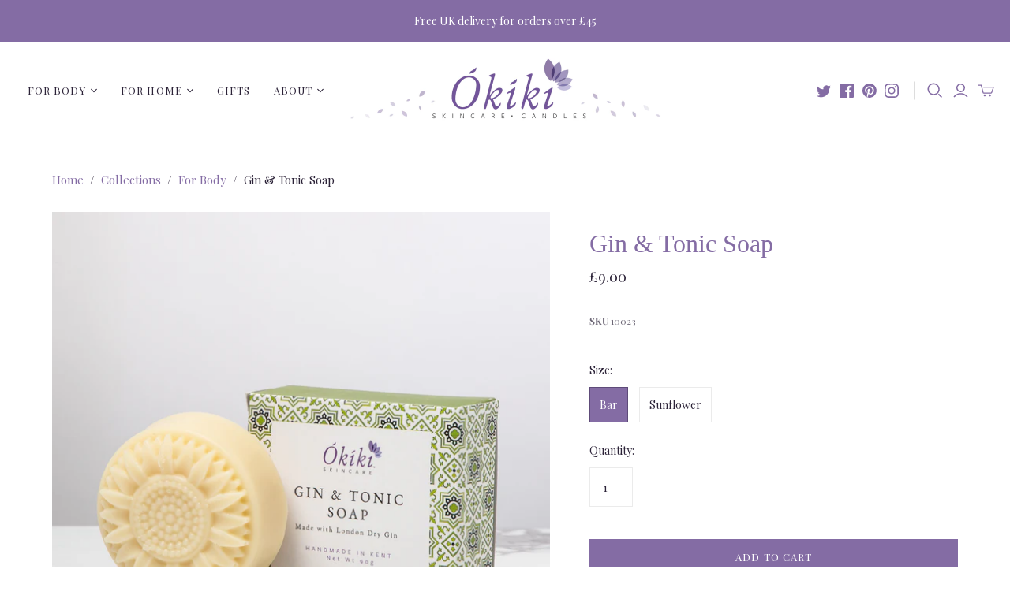

--- FILE ---
content_type: text/html; charset=utf-8
request_url: https://okikiskincare.co.uk/collections/for-body/products/gin-tonic-soap
body_size: 92121
content:
<!DOCTYPE html>
<html class="no-js no-touch">
<head>
  <meta charset="utf-8">
  <meta http-equiv="X-UA-Compatible" content="IE=edge">
  <meta name="viewport" content="width=device-width" />

  <title>
    Gin &amp; Tonic Soap

    

    

    
      &ndash; Okiki Skincare
    
  </title>

  
    <meta name="description" content="Refresh your skin with our Gin and Tonic Soap. Infused with botanical extracts, this sulphate-free soap offers a crisp, invigorating cleanse while leaving a fresh, zesty scent. Perfect for those seeking a unique, uplifting bathing experience.">
  

  <link href="//okikiskincare.co.uk/cdn/shop/t/3/assets/theme.css?v=79664346762197519271757323629" rel="stylesheet" type="text/css" media="all" />

  
  <link rel="shortcut icon" href="//okikiskincare.co.uk/cdn/shop/files/favicon_7825984f-dc04-4798-9e63-93ae882a3bfa_32x32.png?v=1613794038" type="image/png">


  
    <link rel="canonical" href="https://okikiskincare.co.uk/products/gin-tonic-soap" />
  

  















<meta property="og:site_name" content="Okiki Skincare">
<meta property="og:url" content="https://okikiskincare.co.uk/products/gin-tonic-soap">
<meta property="og:title" content="Gin &amp; Tonic Soap">
<meta property="og:type" content="website">
<meta property="og:description" content="Refresh your skin with our Gin and Tonic Soap. Infused with botanical extracts, this sulphate-free soap offers a crisp, invigorating cleanse while leaving a fresh, zesty scent. Perfect for those seeking a unique, uplifting bathing experience.">




    
    
    

    
    
    <meta
      property="og:image"
      content="https://okikiskincare.co.uk/cdn/shop/files/Gin_Tonic_Soap_Box_1200x1200.jpg?v=1729436734"
    />
    <meta
      property="og:image:secure_url"
      content="https://okikiskincare.co.uk/cdn/shop/files/Gin_Tonic_Soap_Box_1200x1200.jpg?v=1729436734"
    />
    <meta property="og:image:width" content="1200" />
    <meta property="og:image:height" content="1200" />
    
    
    <meta property="og:image:alt" content="Social media image" />
  









  <meta name="twitter:site" content="@https://twitter.com/okikiskincare">








<meta name="twitter:title" content="Gin &amp; Tonic Soap">
<meta name="twitter:description" content="Refresh your skin with our Gin and Tonic Soap. Infused with botanical extracts, this sulphate-free soap offers a crisp, invigorating cleanse while leaving a fresh, zesty scent. Perfect for those seeking a unique, uplifting bathing experience.">


    
    
    
      
      
      <meta name="twitter:card" content="summary">
    
    
    <meta
      property="twitter:image"
      content="https://okikiskincare.co.uk/cdn/shop/files/Gin_Tonic_Soap_Box_1200x1200_crop_center.jpg?v=1729436734"
    />
    <meta property="twitter:image:width" content="1200" />
    <meta property="twitter:image:height" content="1200" />
    
    
    <meta property="twitter:image:alt" content="Social media image" />
  



  <script>window.performance && window.performance.mark && window.performance.mark('shopify.content_for_header.start');</script><meta name="google-site-verification" content="pzqaoWZE4jQZ7xII3gv-XOVLIOtfb10QUb1PKSVs5fA">
<meta name="facebook-domain-verification" content="qrr7fvholl01m853pdboup8rdz1ulh">
<meta name="facebook-domain-verification" content="qrr7fvholl01m853pdboup8rdz1ulh">
<meta id="shopify-digital-wallet" name="shopify-digital-wallet" content="/46685716636/digital_wallets/dialog">
<meta name="shopify-checkout-api-token" content="c9dc43fe43f805defee9b5a29084d705">
<meta id="in-context-paypal-metadata" data-shop-id="46685716636" data-venmo-supported="false" data-environment="production" data-locale="en_US" data-paypal-v4="true" data-currency="GBP">
<link rel="alternate" type="application/json+oembed" href="https://okikiskincare.co.uk/products/gin-tonic-soap.oembed">
<script async="async" src="/checkouts/internal/preloads.js?locale=en-GB"></script>
<link rel="preconnect" href="https://shop.app" crossorigin="anonymous">
<script async="async" src="https://shop.app/checkouts/internal/preloads.js?locale=en-GB&shop_id=46685716636" crossorigin="anonymous"></script>
<script id="apple-pay-shop-capabilities" type="application/json">{"shopId":46685716636,"countryCode":"GB","currencyCode":"GBP","merchantCapabilities":["supports3DS"],"merchantId":"gid:\/\/shopify\/Shop\/46685716636","merchantName":"Okiki Skincare","requiredBillingContactFields":["postalAddress","email"],"requiredShippingContactFields":["postalAddress","email"],"shippingType":"shipping","supportedNetworks":["visa","maestro","masterCard","amex","discover","elo"],"total":{"type":"pending","label":"Okiki Skincare","amount":"1.00"},"shopifyPaymentsEnabled":true,"supportsSubscriptions":true}</script>
<script id="shopify-features" type="application/json">{"accessToken":"c9dc43fe43f805defee9b5a29084d705","betas":["rich-media-storefront-analytics"],"domain":"okikiskincare.co.uk","predictiveSearch":true,"shopId":46685716636,"locale":"en"}</script>
<script>var Shopify = Shopify || {};
Shopify.shop = "okikiskincare.myshopify.com";
Shopify.locale = "en";
Shopify.currency = {"active":"GBP","rate":"1.0"};
Shopify.country = "GB";
Shopify.theme = {"name":"Atlantic","id":110472200348,"schema_name":"Atlantic","schema_version":"14.5.1","theme_store_id":566,"role":"main"};
Shopify.theme.handle = "null";
Shopify.theme.style = {"id":null,"handle":null};
Shopify.cdnHost = "okikiskincare.co.uk/cdn";
Shopify.routes = Shopify.routes || {};
Shopify.routes.root = "/";</script>
<script type="module">!function(o){(o.Shopify=o.Shopify||{}).modules=!0}(window);</script>
<script>!function(o){function n(){var o=[];function n(){o.push(Array.prototype.slice.apply(arguments))}return n.q=o,n}var t=o.Shopify=o.Shopify||{};t.loadFeatures=n(),t.autoloadFeatures=n()}(window);</script>
<script>
  window.ShopifyPay = window.ShopifyPay || {};
  window.ShopifyPay.apiHost = "shop.app\/pay";
  window.ShopifyPay.redirectState = null;
</script>
<script id="shop-js-analytics" type="application/json">{"pageType":"product"}</script>
<script defer="defer" async type="module" src="//okikiskincare.co.uk/cdn/shopifycloud/shop-js/modules/v2/client.init-shop-cart-sync_BT-GjEfc.en.esm.js"></script>
<script defer="defer" async type="module" src="//okikiskincare.co.uk/cdn/shopifycloud/shop-js/modules/v2/chunk.common_D58fp_Oc.esm.js"></script>
<script defer="defer" async type="module" src="//okikiskincare.co.uk/cdn/shopifycloud/shop-js/modules/v2/chunk.modal_xMitdFEc.esm.js"></script>
<script type="module">
  await import("//okikiskincare.co.uk/cdn/shopifycloud/shop-js/modules/v2/client.init-shop-cart-sync_BT-GjEfc.en.esm.js");
await import("//okikiskincare.co.uk/cdn/shopifycloud/shop-js/modules/v2/chunk.common_D58fp_Oc.esm.js");
await import("//okikiskincare.co.uk/cdn/shopifycloud/shop-js/modules/v2/chunk.modal_xMitdFEc.esm.js");

  window.Shopify.SignInWithShop?.initShopCartSync?.({"fedCMEnabled":true,"windoidEnabled":true});

</script>
<script>
  window.Shopify = window.Shopify || {};
  if (!window.Shopify.featureAssets) window.Shopify.featureAssets = {};
  window.Shopify.featureAssets['shop-js'] = {"shop-cart-sync":["modules/v2/client.shop-cart-sync_DZOKe7Ll.en.esm.js","modules/v2/chunk.common_D58fp_Oc.esm.js","modules/v2/chunk.modal_xMitdFEc.esm.js"],"init-fed-cm":["modules/v2/client.init-fed-cm_B6oLuCjv.en.esm.js","modules/v2/chunk.common_D58fp_Oc.esm.js","modules/v2/chunk.modal_xMitdFEc.esm.js"],"shop-cash-offers":["modules/v2/client.shop-cash-offers_D2sdYoxE.en.esm.js","modules/v2/chunk.common_D58fp_Oc.esm.js","modules/v2/chunk.modal_xMitdFEc.esm.js"],"shop-login-button":["modules/v2/client.shop-login-button_QeVjl5Y3.en.esm.js","modules/v2/chunk.common_D58fp_Oc.esm.js","modules/v2/chunk.modal_xMitdFEc.esm.js"],"pay-button":["modules/v2/client.pay-button_DXTOsIq6.en.esm.js","modules/v2/chunk.common_D58fp_Oc.esm.js","modules/v2/chunk.modal_xMitdFEc.esm.js"],"shop-button":["modules/v2/client.shop-button_DQZHx9pm.en.esm.js","modules/v2/chunk.common_D58fp_Oc.esm.js","modules/v2/chunk.modal_xMitdFEc.esm.js"],"avatar":["modules/v2/client.avatar_BTnouDA3.en.esm.js"],"init-windoid":["modules/v2/client.init-windoid_CR1B-cfM.en.esm.js","modules/v2/chunk.common_D58fp_Oc.esm.js","modules/v2/chunk.modal_xMitdFEc.esm.js"],"init-shop-for-new-customer-accounts":["modules/v2/client.init-shop-for-new-customer-accounts_C_vY_xzh.en.esm.js","modules/v2/client.shop-login-button_QeVjl5Y3.en.esm.js","modules/v2/chunk.common_D58fp_Oc.esm.js","modules/v2/chunk.modal_xMitdFEc.esm.js"],"init-shop-email-lookup-coordinator":["modules/v2/client.init-shop-email-lookup-coordinator_BI7n9ZSv.en.esm.js","modules/v2/chunk.common_D58fp_Oc.esm.js","modules/v2/chunk.modal_xMitdFEc.esm.js"],"init-shop-cart-sync":["modules/v2/client.init-shop-cart-sync_BT-GjEfc.en.esm.js","modules/v2/chunk.common_D58fp_Oc.esm.js","modules/v2/chunk.modal_xMitdFEc.esm.js"],"shop-toast-manager":["modules/v2/client.shop-toast-manager_DiYdP3xc.en.esm.js","modules/v2/chunk.common_D58fp_Oc.esm.js","modules/v2/chunk.modal_xMitdFEc.esm.js"],"init-customer-accounts":["modules/v2/client.init-customer-accounts_D9ZNqS-Q.en.esm.js","modules/v2/client.shop-login-button_QeVjl5Y3.en.esm.js","modules/v2/chunk.common_D58fp_Oc.esm.js","modules/v2/chunk.modal_xMitdFEc.esm.js"],"init-customer-accounts-sign-up":["modules/v2/client.init-customer-accounts-sign-up_iGw4briv.en.esm.js","modules/v2/client.shop-login-button_QeVjl5Y3.en.esm.js","modules/v2/chunk.common_D58fp_Oc.esm.js","modules/v2/chunk.modal_xMitdFEc.esm.js"],"shop-follow-button":["modules/v2/client.shop-follow-button_CqMgW2wH.en.esm.js","modules/v2/chunk.common_D58fp_Oc.esm.js","modules/v2/chunk.modal_xMitdFEc.esm.js"],"checkout-modal":["modules/v2/client.checkout-modal_xHeaAweL.en.esm.js","modules/v2/chunk.common_D58fp_Oc.esm.js","modules/v2/chunk.modal_xMitdFEc.esm.js"],"shop-login":["modules/v2/client.shop-login_D91U-Q7h.en.esm.js","modules/v2/chunk.common_D58fp_Oc.esm.js","modules/v2/chunk.modal_xMitdFEc.esm.js"],"lead-capture":["modules/v2/client.lead-capture_BJmE1dJe.en.esm.js","modules/v2/chunk.common_D58fp_Oc.esm.js","modules/v2/chunk.modal_xMitdFEc.esm.js"],"payment-terms":["modules/v2/client.payment-terms_Ci9AEqFq.en.esm.js","modules/v2/chunk.common_D58fp_Oc.esm.js","modules/v2/chunk.modal_xMitdFEc.esm.js"]};
</script>
<script>(function() {
  var isLoaded = false;
  function asyncLoad() {
    if (isLoaded) return;
    isLoaded = true;
    var urls = ["https:\/\/statics2.kudobuzz.com\/widgets\/widgetloader.js?uid=1093537714b11d0cbdfbb7aceb8203f019bbae8582c63453e270179e2fb10af1bdc50baaa360d0be0bd4c6219301305003\u0026shop=okikiskincare.myshopify.com","https:\/\/easygdpr.b-cdn.net\/v\/1553540745\/gdpr.min.js?shop=okikiskincare.myshopify.com","https:\/\/contactform.hulkapps.com\/skeletopapp.js?shop=okikiskincare.myshopify.com","https:\/\/cdn.shopify.com\/s\/files\/1\/0466\/8571\/6636\/t\/3\/assets\/globopreorder_init.js?shop=okikiskincare.myshopify.com","https:\/\/tabs.stationmade.com\/registered-scripts\/tabs-by-station.js?shop=okikiskincare.myshopify.com","https:\/\/shopify.covet.pics\/covet-pics-widget-inject.js?shop=okikiskincare.myshopify.com","https:\/\/sliderapp.hulkapps.com\/assets\/js\/slider.js?shop=okikiskincare.myshopify.com","\/\/code.tidio.co\/bfjabmth6obbuttzq8ofd5ayg8b53z9y.js?shop=okikiskincare.myshopify.com","https:\/\/front.optimonk.com\/public\/123015\/shopify\/preload.js?shop=okikiskincare.myshopify.com","https:\/\/shy.elfsight.com\/p\/platform.js?shop=okikiskincare.myshopify.com","https:\/\/public.zoorix.com\/shops\/13972e59-c54e-425c-970f-3545348edaaa\/zoorix.js?shop=okikiskincare.myshopify.com","https:\/\/okikiskincare.co.uk\/apps\/giraffly-trust\/trust-worker-47d6d47c389fd57ef02e58e1be189e268a87af77.js?v=20231228041529\u0026shop=okikiskincare.myshopify.com","\/\/backinstock.useamp.com\/widget\/29348_1767155602.js?category=bis\u0026v=6\u0026shop=okikiskincare.myshopify.com"];
    for (var i = 0; i < urls.length; i++) {
      var s = document.createElement('script');
      s.type = 'text/javascript';
      s.async = true;
      s.src = urls[i];
      var x = document.getElementsByTagName('script')[0];
      x.parentNode.insertBefore(s, x);
    }
  };
  if(window.attachEvent) {
    window.attachEvent('onload', asyncLoad);
  } else {
    window.addEventListener('load', asyncLoad, false);
  }
})();</script>
<script id="__st">var __st={"a":46685716636,"offset":0,"reqid":"f0ac62b5-8289-4da0-ba38-25502d009120-1769214183","pageurl":"okikiskincare.co.uk\/collections\/for-body\/products\/gin-tonic-soap","u":"24fb3401a4e6","p":"product","rtyp":"product","rid":5628879110300};</script>
<script>window.ShopifyPaypalV4VisibilityTracking = true;</script>
<script id="captcha-bootstrap">!function(){'use strict';const t='contact',e='account',n='new_comment',o=[[t,t],['blogs',n],['comments',n],[t,'customer']],c=[[e,'customer_login'],[e,'guest_login'],[e,'recover_customer_password'],[e,'create_customer']],r=t=>t.map((([t,e])=>`form[action*='/${t}']:not([data-nocaptcha='true']) input[name='form_type'][value='${e}']`)).join(','),a=t=>()=>t?[...document.querySelectorAll(t)].map((t=>t.form)):[];function s(){const t=[...o],e=r(t);return a(e)}const i='password',u='form_key',d=['recaptcha-v3-token','g-recaptcha-response','h-captcha-response',i],f=()=>{try{return window.sessionStorage}catch{return}},m='__shopify_v',_=t=>t.elements[u];function p(t,e,n=!1){try{const o=window.sessionStorage,c=JSON.parse(o.getItem(e)),{data:r}=function(t){const{data:e,action:n}=t;return t[m]||n?{data:e,action:n}:{data:t,action:n}}(c);for(const[e,n]of Object.entries(r))t.elements[e]&&(t.elements[e].value=n);n&&o.removeItem(e)}catch(o){console.error('form repopulation failed',{error:o})}}const l='form_type',E='cptcha';function T(t){t.dataset[E]=!0}const w=window,h=w.document,L='Shopify',v='ce_forms',y='captcha';let A=!1;((t,e)=>{const n=(g='f06e6c50-85a8-45c8-87d0-21a2b65856fe',I='https://cdn.shopify.com/shopifycloud/storefront-forms-hcaptcha/ce_storefront_forms_captcha_hcaptcha.v1.5.2.iife.js',D={infoText:'Protected by hCaptcha',privacyText:'Privacy',termsText:'Terms'},(t,e,n)=>{const o=w[L][v],c=o.bindForm;if(c)return c(t,g,e,D).then(n);var r;o.q.push([[t,g,e,D],n]),r=I,A||(h.body.append(Object.assign(h.createElement('script'),{id:'captcha-provider',async:!0,src:r})),A=!0)});var g,I,D;w[L]=w[L]||{},w[L][v]=w[L][v]||{},w[L][v].q=[],w[L][y]=w[L][y]||{},w[L][y].protect=function(t,e){n(t,void 0,e),T(t)},Object.freeze(w[L][y]),function(t,e,n,w,h,L){const[v,y,A,g]=function(t,e,n){const i=e?o:[],u=t?c:[],d=[...i,...u],f=r(d),m=r(i),_=r(d.filter((([t,e])=>n.includes(e))));return[a(f),a(m),a(_),s()]}(w,h,L),I=t=>{const e=t.target;return e instanceof HTMLFormElement?e:e&&e.form},D=t=>v().includes(t);t.addEventListener('submit',(t=>{const e=I(t);if(!e)return;const n=D(e)&&!e.dataset.hcaptchaBound&&!e.dataset.recaptchaBound,o=_(e),c=g().includes(e)&&(!o||!o.value);(n||c)&&t.preventDefault(),c&&!n&&(function(t){try{if(!f())return;!function(t){const e=f();if(!e)return;const n=_(t);if(!n)return;const o=n.value;o&&e.removeItem(o)}(t);const e=Array.from(Array(32),(()=>Math.random().toString(36)[2])).join('');!function(t,e){_(t)||t.append(Object.assign(document.createElement('input'),{type:'hidden',name:u})),t.elements[u].value=e}(t,e),function(t,e){const n=f();if(!n)return;const o=[...t.querySelectorAll(`input[type='${i}']`)].map((({name:t})=>t)),c=[...d,...o],r={};for(const[a,s]of new FormData(t).entries())c.includes(a)||(r[a]=s);n.setItem(e,JSON.stringify({[m]:1,action:t.action,data:r}))}(t,e)}catch(e){console.error('failed to persist form',e)}}(e),e.submit())}));const S=(t,e)=>{t&&!t.dataset[E]&&(n(t,e.some((e=>e===t))),T(t))};for(const o of['focusin','change'])t.addEventListener(o,(t=>{const e=I(t);D(e)&&S(e,y())}));const B=e.get('form_key'),M=e.get(l),P=B&&M;t.addEventListener('DOMContentLoaded',(()=>{const t=y();if(P)for(const e of t)e.elements[l].value===M&&p(e,B);[...new Set([...A(),...v().filter((t=>'true'===t.dataset.shopifyCaptcha))])].forEach((e=>S(e,t)))}))}(h,new URLSearchParams(w.location.search),n,t,e,['guest_login'])})(!0,!0)}();</script>
<script integrity="sha256-4kQ18oKyAcykRKYeNunJcIwy7WH5gtpwJnB7kiuLZ1E=" data-source-attribution="shopify.loadfeatures" defer="defer" src="//okikiskincare.co.uk/cdn/shopifycloud/storefront/assets/storefront/load_feature-a0a9edcb.js" crossorigin="anonymous"></script>
<script crossorigin="anonymous" defer="defer" src="//okikiskincare.co.uk/cdn/shopifycloud/storefront/assets/shopify_pay/storefront-65b4c6d7.js?v=20250812"></script>
<script data-source-attribution="shopify.dynamic_checkout.dynamic.init">var Shopify=Shopify||{};Shopify.PaymentButton=Shopify.PaymentButton||{isStorefrontPortableWallets:!0,init:function(){window.Shopify.PaymentButton.init=function(){};var t=document.createElement("script");t.src="https://okikiskincare.co.uk/cdn/shopifycloud/portable-wallets/latest/portable-wallets.en.js",t.type="module",document.head.appendChild(t)}};
</script>
<script data-source-attribution="shopify.dynamic_checkout.buyer_consent">
  function portableWalletsHideBuyerConsent(e){var t=document.getElementById("shopify-buyer-consent"),n=document.getElementById("shopify-subscription-policy-button");t&&n&&(t.classList.add("hidden"),t.setAttribute("aria-hidden","true"),n.removeEventListener("click",e))}function portableWalletsShowBuyerConsent(e){var t=document.getElementById("shopify-buyer-consent"),n=document.getElementById("shopify-subscription-policy-button");t&&n&&(t.classList.remove("hidden"),t.removeAttribute("aria-hidden"),n.addEventListener("click",e))}window.Shopify?.PaymentButton&&(window.Shopify.PaymentButton.hideBuyerConsent=portableWalletsHideBuyerConsent,window.Shopify.PaymentButton.showBuyerConsent=portableWalletsShowBuyerConsent);
</script>
<script data-source-attribution="shopify.dynamic_checkout.cart.bootstrap">document.addEventListener("DOMContentLoaded",(function(){function t(){return document.querySelector("shopify-accelerated-checkout-cart, shopify-accelerated-checkout")}if(t())Shopify.PaymentButton.init();else{new MutationObserver((function(e,n){t()&&(Shopify.PaymentButton.init(),n.disconnect())})).observe(document.body,{childList:!0,subtree:!0})}}));
</script>
<link id="shopify-accelerated-checkout-styles" rel="stylesheet" media="screen" href="https://okikiskincare.co.uk/cdn/shopifycloud/portable-wallets/latest/accelerated-checkout-backwards-compat.css" crossorigin="anonymous">
<style id="shopify-accelerated-checkout-cart">
        #shopify-buyer-consent {
  margin-top: 1em;
  display: inline-block;
  width: 100%;
}

#shopify-buyer-consent.hidden {
  display: none;
}

#shopify-subscription-policy-button {
  background: none;
  border: none;
  padding: 0;
  text-decoration: underline;
  font-size: inherit;
  cursor: pointer;
}

#shopify-subscription-policy-button::before {
  box-shadow: none;
}

      </style>

<script>window.performance && window.performance.mark && window.performance.mark('shopify.content_for_header.end');</script>

  <script>
    document.documentElement.className=document.documentElement.className.replace(/\bno-js\b/,'js');
    if(window.Shopify&&window.Shopify.designMode)document.documentElement.className+=' in-theme-editor';
    if(('ontouchstart' in window)||window.DocumentTouch&&document instanceof DocumentTouch)document.documentElement.className=document.documentElement.className.replace(/\bno-touch\b/,'has-touch');
  </script>

  
<script>
  window.Theme = {};
  Theme.version = "14.5.1";
  Theme.products = new Array();
  Theme.shippingCalcErrorMessage = "Error: zip / postal code --error_message--";
  Theme.shippingCalcMultiRates = "There are --number_of_rates-- shipping rates available for --address--, starting at --rate--.";
  Theme.shippingCalcOneRate = "There is one shipping rate available for --address--.";
  Theme.shippingCalcNoRates = "We do not ship to this destination.";
  Theme.shippingCalcRateValues = "--rate_title-- at --rate--";
  Theme.userLoggedIn = false;
  Theme.userAddress = '';
  Theme.centerHeader = false;

  Theme.cartItemsOne = "item";
  Theme.cartItemsOther = "items";

  Theme.addToCart = "Add to cart";
  Theme.soldOut = "Sold out";
  Theme.unavailable = "Unavailable";
  Theme.routes = {
    "root_url": "/",
    "account_url": "/account",
    "account_login_url": "https://okikiskincare.co.uk/customer_authentication/redirect?locale=en&region_country=GB",
    "account_logout_url": "/account/logout",
    "account_register_url": "https://shopify.com/46685716636/account?locale=en",
    "account_addresses_url": "/account/addresses",
    "collections_url": "/collections",
    "all_products_collection_url": "/collections/all",
    "search_url": "/search",
    "cart_url": "/cart",
    "cart_add_url": "/cart/add",
    "cart_change_url": "/cart/change",
    "cart_clear_url": "/cart/clear",
    "product_recommendations_url": "/recommendations/products"
  };
</script>


                  <script src="//okikiskincare.co.uk/cdn/shop/t/3/assets/bss-file-configdata.js?v=27217960792162468361648756093" type="text/javascript"></script><script>
              if (typeof BSS_PL == 'undefined') {
                  var BSS_PL = {};
              }
              
              var bssPlApiServer = "https://product-labels-pro.bsscommerce.com";
              BSS_PL.customerTags = 'null';
              BSS_PL.configData = configDatas;
              BSS_PL.storeId = 1527;
              BSS_PL.currentPlan = "free";
              BSS_PL.storeIdCustomOld = "10678";
              BSS_PL.storeIdOldWIthPriority = "12200";
              BSS_PL.apiServerProduction = "https://product-labels-pro.bsscommerce.com";
              
              </script>
          <style>
.homepage-slideshow .slick-slide .bss_pl_img {
    visibility: hidden !important;
}
</style>
                     

<script>window.__pagefly_analytics_settings__={"acceptTracking":false};</script>
 
<script> mydata ={"preorderSetting":{"pre_badges":"","force_preorder":"","badge_text":"Pre-Order","badge_bk":"FF1919","badge_color":"ffff","badgeShape":"Rectangle","badgePosition":"top_right","badge_text_size":"11px","animateclass":"","global_preorderlimit":"100","button_text":"Pre-order","button_message":"Available soon","nopreordermessage":"No Pre-Order for this product","mode":"hover","position":"","button_color":"#000000","button_text_color":"#FFFFFF","button_text_size":"15px","button_font_weight":"normal","button_width":"100%","button_top_margin":"5px","button_radius":"0px","tooltip_bkcolor":"#FFFFFF","tooltip_opt":"No","tooltip_textcolor":"#FFFFFF","custom_note":"Pre-order Item","custom_note_label":"Note","qty_limit":"","qty_check":"No","error_customer_msg":"Sorry..!! This much quantity is not available. You can avail maximum","enable_country":"","location_enable":"No","error_message_geo":"Sorry !!! No Pre-Order available at this location.","mandatory_for_customers":"No","customer_delivery_date_feature":"No","customer_delivery_time_feature":"No","customer_delivery_label":"Schedule Delivery"},"developerSetting":{"formselector":"form[action^=\"\/cart\/add\"], form[action=\"\/cart\/add\"]:first, form[action=\"\/zh-TW\/cart\/add\"]:first, form[action=\"\/ko\/cart\/add\"]:first, form[action=\"\/es\/cart\/add\"]:first,form[action=\"\/en\/cart\/add\"]:first, form[action=\"\/de\/cart\/add\"]:first, form[action=\"\/cy\/cart\/add\"]:first, form[action=\"\/cart\/add.js\"]:first, form[action=\"\/fr\/cart\/add\"]:first, form[action=\"\/ar\/cart\/add\"], form[action=\"\/zh-cn\/cart\/add\"]","buttonselector":"button[name=\"add\"]:first, input[name=\"add\"]:first, input[data-action=\"add-to-cart\"], #button-add-to-cart, button.product-form--add-to-cart, button.product-form--atc-button, button.addtocart-button-active, button.product-submit, button.ProductForm__AddToCart, [type=submit]:visible:first, .product-form__add-button","variantselector1":".product__variant, select:not(.selectoption_id,.product-form__quantity, .delivery_time), .single-option-selector, input[name=\"Size\"], .ProductForm__Variants .ProductForm__Option input[type=\"radio\"], .variant-group input[type=\"radio\"], .swatch input[type=\"radio\"]","variantselector2":"input[name=\"quantity\"]","variantselector3":"","tags_badges":"","badges_allpages":"","badges_allpages_hide_attr":"","checkoutattr":"input[name=\"checkout\"], button[name=\"checkout\"]","subtotalclass":"","partialtext":"Partial Deposit:","remainingtext":"Remaining Balance:","drawerbuttonattr":"#drawer input[name=\"checkout\"], #drawer button[name=\"checkout\"], .Drawer button[name=\"checkout\"]","drawersubtotal":"","drawerevents":"header a[href=\"\/cart\"]","remainingenable":"Yes"},"generalSetting":{"counter_theme":"sd_counter1","comingsoontext":"Coming Soon","notify_autosent":"","coupon_option":"No","account_coupon":"No","auto_coupon":"No","shipping1":"","shipping2":"","tax_1":"","tax_2":"","com_badges":"","com_badge_text":"Coming-Soon","com_badge_bk":"FF1919","com_badge_color":"ffff","com_badge_text_size":"11px","comBadgeShape":"Rectangle","comBadgePosition":"top_right","enable_favicon":"No","favbgcolor":"FF0000","favtxtcolor":"FFf","preorder_mode":"mode1","global_preorderlimit":"100","mixed_cart":"No","mixed_cart_mode":"inline","mixed_cart_heading":"Warning: you have pre-order and in-stock products in the same cart","mixed_cart_content":"Shipment of your in-stock items may be delayed until your pre-order item is ready for shipping."},"notifySetting":{"enablenotify":"No","notify_type":"slide","notifylinktext":"Notify me","sd_notifybuttontext":"Notify me","notifylinktextcolor":"000","notifylink_bkcolor":"fff","notify_textalign":"left","notify_link_txtsize":"14","notify_link_deco":"underline","notify_link_weight":"normal","en_inject":"No","selectinject":"Inject after","injectevent":"CLASS","injectvalue":"sd-advanced-preorder"},"partialSettings":{"payment_type_text":"Payment Type","full_partial":"No","fullpay_text":"Full Payment","partialpay_text":"Partial Payment","cart_total":"No","total_text":"Partial Cart","checkout_text":"Partial Checkout","note_checkout1":"Initial Partial Payment (Check \"My Account\" page in store for balance payment)","note_checkout2":"Final Partial Payment","full_note_checkout":"Pay initial payment -","partial_cart":"No","partial_msg_txt":"","account_login":"","fullpay_message_text":"Pay full payment - ","partialpay_message_text":"Pay initial payment - ","fullpaybtntext":"Pay Full","partialpaybtntext":"Pay Partial","par_badges":"","par_badge_text":"Partial-Order","par_badge_bk":"FF1919","par_badge_color":"ffff","par_badge_text_size":"11px","enabletimer":"No","timermsg":"Hurry Up !!","timertextcolor":"000","timerbkg":"ddd","timeralign":"left","timertextweight":"normal","timer":"25","timer_border":"none","timerborderpx":"1","timerbordercolor":"000","custom_priceonoff":"No","custom_paytext":"Custom Price"},"AccountPageSetting":{"float_button":"No"},"app":{"appenable":"No","memberplan":"free","status_activation":"","p_status_activation":"","advanced_premium":"","today_date_time":"2026-01-24","today_time":"00:23"}}
		var sd_productJson = {"id":5628879110300,"title":"Gin \u0026 Tonic Soap","handle":"gin-tonic-soap","description":"\u003cdiv class=\"_3cRjW\" data-hook=\"content-wrapper\"\u003e\n\u003cimg alt=\"\" src=\"https:\/\/cdn.shopify.com\/s\/files\/1\/0466\/8571\/6636\/files\/Handmade_png_100x100.png?v=1622471402\"\u003e\u003cimg src=\"https:\/\/cdn.shopify.com\/s\/files\/1\/0466\/8571\/6636\/files\/Palm_oil_png_100x100.png?v=1622471442\" alt=\"\" data-mce-fragment=\"1\" data-mce-src=\"https:\/\/cdn.shopify.com\/s\/files\/1\/0466\/8571\/6636\/files\/Palm_oil_png_100x100.png?v=1622471442\"\u003e\n\u003c\/div\u003e\n\u003cdiv class=\"_3cRjW\" data-hook=\"content-wrapper\"\u003e\n\u003ch4\u003eDescription\u003c\/h4\u003e\n\u003cp\u003eGin lovers take note of this vibrant Gin and Tonic soap, specially handmade using a blend of the finest ingredients including real London Dry Gin and a combination of hydrating and moisturising cocoa butter, avocado oil and shea butter. The coconut oil is a natural antibacterial and antifungal giving your skin a deep cleanse, while the avocado oil contains vitamins A, D and E which all help to combat a rainbow of skin conditions. This deeply penetrating soap is a natural skin tonic and will leave your skin feeling silky soft – it’s also the perfect gift for any gin-loving friends \u003cbr\u003e\u003cbr\u003e\u003c\/p\u003e\n\u003cul\u003e\n\u003cli\u003eOur Soap bars weigh between 125 -130g\u003c\/li\u003e\n\u003c\/ul\u003e\n\u003cul\u003e\u003c\/ul\u003e\n\u003cul\u003e\u003c\/ul\u003e\n\u003cul\u003e\u003c\/ul\u003e\n\u003cul\u003e\u003c\/ul\u003e\n\u003cul\u003e\u003c\/ul\u003e\n\u003cul\u003e\u003c\/ul\u003e\n\u003cul\u003e\u003c\/ul\u003e\n\u003cul\u003e\u003c\/ul\u003e\n\u003cul\u003e\u003c\/ul\u003e\n\u003cul\u003e\u003c\/ul\u003e\n\u003cul\u003e\u003c\/ul\u003e\n\u003cul\u003e\u003c\/ul\u003e\n\u003ch4\u003e\n\u003cspan style=\"text-decoration: underline;\"\u003eIngredients\u003c\/span\u003e\u003cbr\u003e\n\u003c\/h4\u003e\n\u003c\/div\u003e\n\u003cdiv class=\"_2rlww\" data-mce-fragment=\"1\"\u003e\n\u003cdiv class=\"_1NKPl\" data-mce-fragment=\"1\"\u003e\n\u003cdiv class=\"VaEYE fggS- cell\" data-mce-fragment=\"1\"\u003e\n\u003cdiv dir=\"ltr\" data-mce-fragment=\"1\"\u003e\n\u003cdiv data-hook=\"tabs-info-section\" data-mce-fragment=\"1\"\u003e\n\u003cdiv class=\"_9DWZC\" data-mce-fragment=\"1\"\u003e\n\u003cdiv dir=\"ltr\" class=\"_2qtYo fggS- cell\" data-mce-fragment=\"1\"\u003e\n\u003cdiv class=\"WncCi\" data-hook=\"info-section-description\" data-mce-fragment=\"1\"\u003e\n\u003cdiv class=\"_2rlww\"\u003e\n\u003cdiv class=\"_1NKPl\"\u003e\n\u003cdiv class=\"VaEYE fggS- cell\"\u003e\n\u003cdiv dir=\"ltr\"\u003e\n\u003cdiv data-hook=\"tabs-info-section\"\u003e\n\u003cdiv class=\"_9DWZC\"\u003e\n\u003cdiv class=\"_2qtYo fggS- cell\" dir=\"ltr\"\u003e\n\u003cdiv data-hook=\"info-section-description\" class=\"WncCi\"\u003e\n\u003cdiv class=\"_2rlww\"\u003e\n\u003cdiv class=\"_1NKPl\"\u003e\n\u003cdiv class=\"VaEYE fggS- cell\"\u003e\n\u003cdiv dir=\"ltr\"\u003e\n\u003cdiv data-hook=\"tabs-info-section\"\u003e\n\u003cdiv class=\"_9DWZC\"\u003e\n\u003cdiv class=\"_2qtYo fggS- cell\" dir=\"ltr\"\u003e\n\u003cdiv data-hook=\"info-section-description\" class=\"WncCi\"\u003e\n\u003cdiv class=\"_2rlww\"\u003e\n\u003cdiv class=\"_1NKPl\"\u003e\n\u003cdiv class=\"VaEYE fggS- cell\"\u003e\n\u003cdiv dir=\"ltr\"\u003e\n\u003cdiv data-hook=\"tabs-info-section\"\u003e\n\u003cdiv class=\"_9DWZC\"\u003e\n\u003cdiv class=\"_2qtYo fggS- cell\" dir=\"ltr\"\u003e\n\u003cdiv data-hook=\"info-section-description\" class=\"WncCi\"\u003e\n\u003cdiv class=\"_2rlww\"\u003e\n\u003cdiv class=\"_1NKPl\"\u003e\n\u003cdiv class=\"VaEYE fggS- cell\"\u003e\n\u003cdiv dir=\"ltr\"\u003e\n\u003cdiv data-hook=\"tabs-info-section\"\u003e\n\u003cdiv class=\"_9DWZC\"\u003e\n\u003cdiv class=\"_2qtYo fggS- cell\" dir=\"ltr\"\u003e\n\u003cdiv data-hook=\"info-section-description\" class=\"WncCi\"\u003e\n\u003cp\u003eSodium Cocoate, Sodium Olivate, Glycerin, Sodium SheaButterate Sodium Avocadoate, Sodium CocoaButterate, Sodium RiceBranate, Sodium Castorate, Parfum, Alcohol (Gin \u0026amp; Tonic), Buttermilk Powder, Yogurt, Citrus Medica Limonum (Lemon) Peel Oil, CI77019, CI77891, *Citral, *Geraniol,*Linalool \u0026amp;* Limonene (*Naturally occurring component of essential oils)\u003c\/p\u003e\n\u003ch4\u003e\n\u003cspan style=\"text-decoration: underline;\"\u003eHow To Use\u003c\/span\u003e\u003cbr\u003e\n\u003c\/h4\u003e\n\u003c\/div\u003e\n\u003c\/div\u003e\n\u003c\/div\u003e\n\u003c\/div\u003e\n\u003c\/div\u003e\n\u003c\/div\u003e\n\u003c\/div\u003e\n\u003c\/div\u003e\n\u003c\/div\u003e\n\u003c\/div\u003e\n\u003c\/div\u003e\n\u003c\/div\u003e\n\u003c\/div\u003e\n\u003c\/div\u003e\n\u003c\/div\u003e\n\u003c\/div\u003e\n\u003c\/div\u003e\n\u003c\/div\u003e\n\u003c\/div\u003e\n\u003c\/div\u003e\n\u003c\/div\u003e\n\u003c\/div\u003e\n\u003c\/div\u003e\n\u003c\/div\u003e\n\u003c\/div\u003e\n\u003c\/div\u003e\n\u003c\/div\u003e\n\u003c\/div\u003e\n\u003c\/div\u003e\n\u003c\/div\u003e\n\u003c\/div\u003e\n\u003c\/div\u003e\n\u003c\/div\u003e\n\u003c\/div\u003e\n\u003c\/div\u003e\n\u003c\/div\u003e\n\u003c\/div\u003e\n\u003c\/div\u003e\n\u003c\/div\u003e\n\u003c\/div\u003e\n\u003cdiv class=\"_2rlww\"\u003e\n\u003cdiv class=\"_1NKPl\"\u003e\n\u003cdiv class=\"VaEYE fggS- cell\"\u003e\n\u003cdiv dir=\"ltr\"\u003e\n\u003cdiv data-hook=\"tabs-info-section\"\u003e\n\u003cdiv class=\"_9DWZC\"\u003e\n\u003cdiv class=\"_2qtYo fggS- cell\" dir=\"ltr\"\u003e\n\u003cdiv data-hook=\"info-section-description\" class=\"WncCi\"\u003e\n\u003cdiv class=\"_2rlww\"\u003e\n\u003cdiv class=\"_1NKPl\"\u003e\n\u003cdiv class=\"VaEYE fggS- cell\"\u003e\n\u003cdiv dir=\"ltr\"\u003e\n\u003cdiv data-hook=\"tabs-info-section\"\u003e\n\u003cdiv class=\"_9DWZC\"\u003e\n\u003cdiv dir=\"ltr\" class=\"_2qtYo fggS- cell\"\u003e\n\u003cdiv class=\"WncCi\" data-hook=\"info-section-description\"\u003e\n\u003cdiv id=\"TPAMultiSection_k0dudnyc\" class=\"style-k0dudotk\"\u003e\n\u003cdiv class=\"TPAMultiSection_k0dudnyc\"\u003e\n\u003cdiv data-layout-name=\"spotlight\" class=\"_1TImB layout__spotlight isDesktop\" data-hook=\"product-page\"\u003e\n\u003carticle\u003e\n\u003cdiv class=\"_2rlww\"\u003e\n\u003cdiv class=\"_1NKPl\"\u003e\n\u003cdiv class=\"VaEYE fggS- cell\"\u003e\n\u003cdiv dir=\"ltr\"\u003e\n\u003cdiv data-hook=\"tabs-info-section\"\u003e\n\u003cdiv class=\"_9DWZC\"\u003e\n\u003cdiv dir=\"ltr\" class=\"_2qtYo fggS- cell\"\u003e\n\u003cdiv class=\"WncCi\" data-hook=\"info-section-description\"\u003e\n\u003cp\u003e\u003cspan\u003eTo get the most from your soap bar, we recommend that you wet the hands with warm water (in the shower or under a warm tap) and rub the soap bar between the hands to lather it up, then apply the soap to the skin gently rubbing to create a gentle lather. Once you have cleansed the skin with the soap, rinse off with warm water and pat the skin dry.\u003c\/span\u003e\u003c\/p\u003e\n\u003ch4\u003e\u003cspan style=\"text-decoration: underline;\"\u003eNote\u003c\/span\u003e\u003c\/h4\u003e\n\u003cp\u003e\u003cspan\u003eAll of our products are handmade in small batches to maintain the quality of the products, therefore this may lead to slight variations in colours and scent. However this will not affect the quality of the products.\u003c\/span\u003e\u003c\/p\u003e\n\u003cp\u003e\u003cspan\u003eTo prolong the life of our soap boars, please keep away from constant direct streams of water and have the soap dry between uses.\u003c\/span\u003e\u003c\/p\u003e\n\u003c\/div\u003e\n\u003c\/div\u003e\n\u003c\/div\u003e\n\u003c\/div\u003e\n\u003c\/div\u003e\n\u003c\/div\u003e\n\u003c\/div\u003e\n\u003c\/div\u003e\n\u003c\/article\u003e\n\u003c\/div\u003e\n\u003c\/div\u003e\n\u003c\/div\u003e\n\u003c\/div\u003e\n\u003c\/div\u003e\n\u003c\/div\u003e\n\u003c\/div\u003e\n\u003c\/div\u003e\n\u003c\/div\u003e\n\u003c\/div\u003e\n\u003c\/div\u003e\n\u003c\/div\u003e\n\u003c\/div\u003e\n\u003c\/div\u003e\n\u003c\/div\u003e\n\u003c\/div\u003e\n\u003c\/div\u003e\n\u003c\/div\u003e\n\u003c\/div\u003e","published_at":"2020-09-16T13:38:02+01:00","created_at":"2020-09-16T13:38:02+01:00","vendor":"Okiki Skincare","type":"Soap Bar","tags":[],"price":750,"price_min":750,"price_max":900,"available":true,"price_varies":true,"compare_at_price":null,"compare_at_price_min":0,"compare_at_price_max":0,"compare_at_price_varies":false,"variants":[{"id":45713417240798,"title":"Bar","option1":"Bar","option2":null,"option3":null,"sku":"10023","requires_shipping":true,"taxable":false,"featured_image":null,"available":true,"name":"Gin \u0026 Tonic Soap - Bar","public_title":"Bar","options":["Bar"],"price":900,"weight":113,"compare_at_price":null,"inventory_management":"shopify","barcode":"5060808440922","requires_selling_plan":false,"selling_plan_allocations":[{"price_adjustments":[{"position":1,"price":765},{"position":2,"price":720}],"price":765,"compare_at_price":900,"per_delivery_price":765,"selling_plan_id":4810670302,"selling_plan_group_id":"615ebaecba60cdf0ee9fa6a38dd064afc0196b99"},{"price_adjustments":[{"position":1,"price":765},{"position":2,"price":720}],"price":765,"compare_at_price":900,"per_delivery_price":765,"selling_plan_id":4810703070,"selling_plan_group_id":"615ebaecba60cdf0ee9fa6a38dd064afc0196b99"}]},{"id":45713417273566,"title":"Sunflower","option1":"Sunflower","option2":null,"option3":null,"sku":"10024","requires_shipping":true,"taxable":false,"featured_image":{"id":71319593582977,"product_id":5628879110300,"position":2,"created_at":"2024-10-20T16:05:31+01:00","updated_at":"2024-10-20T16:05:33+01:00","alt":null,"width":3600,"height":3600,"src":"\/\/okikiskincare.co.uk\/cdn\/shop\/files\/Gin_Tonic_Soap_2.jpg?v=1729436733","variant_ids":[45713417273566]},"available":true,"name":"Gin \u0026 Tonic Soap - Sunflower","public_title":"Sunflower","options":["Sunflower"],"price":750,"weight":113,"compare_at_price":null,"inventory_management":"shopify","barcode":"5060808440922","featured_media":{"alt":null,"id":62776709710209,"position":2,"preview_image":{"aspect_ratio":1.0,"height":3600,"width":3600,"src":"\/\/okikiskincare.co.uk\/cdn\/shop\/files\/Gin_Tonic_Soap_2.jpg?v=1729436733"}},"requires_selling_plan":false,"selling_plan_allocations":[{"price_adjustments":[{"position":1,"price":638},{"position":2,"price":600}],"price":638,"compare_at_price":750,"per_delivery_price":638,"selling_plan_id":4810670302,"selling_plan_group_id":"615ebaecba60cdf0ee9fa6a38dd064afc0196b99"},{"price_adjustments":[{"position":1,"price":638},{"position":2,"price":600}],"price":638,"compare_at_price":750,"per_delivery_price":638,"selling_plan_id":4810703070,"selling_plan_group_id":"615ebaecba60cdf0ee9fa6a38dd064afc0196b99"}]}],"images":["\/\/okikiskincare.co.uk\/cdn\/shop\/files\/Gin_Tonic_Soap_Box.jpg?v=1729436734","\/\/okikiskincare.co.uk\/cdn\/shop\/files\/Gin_Tonic_Soap_2.jpg?v=1729436733","\/\/okikiskincare.co.uk\/cdn\/shop\/products\/G_TSoapBar_Box.jpg?v=1625173505","\/\/okikiskincare.co.uk\/cdn\/shop\/products\/J0011-82.jpg?v=1625173545","\/\/okikiskincare.co.uk\/cdn\/shop\/products\/J0011-51.jpg?v=1625173545"],"featured_image":"\/\/okikiskincare.co.uk\/cdn\/shop\/files\/Gin_Tonic_Soap_Box.jpg?v=1729436734","options":["Size"],"media":[{"alt":null,"id":62776709742977,"position":1,"preview_image":{"aspect_ratio":1.0,"height":3600,"width":3600,"src":"\/\/okikiskincare.co.uk\/cdn\/shop\/files\/Gin_Tonic_Soap_Box.jpg?v=1729436734"},"aspect_ratio":1.0,"height":3600,"media_type":"image","src":"\/\/okikiskincare.co.uk\/cdn\/shop\/files\/Gin_Tonic_Soap_Box.jpg?v=1729436734","width":3600},{"alt":null,"id":62776709710209,"position":2,"preview_image":{"aspect_ratio":1.0,"height":3600,"width":3600,"src":"\/\/okikiskincare.co.uk\/cdn\/shop\/files\/Gin_Tonic_Soap_2.jpg?v=1729436733"},"aspect_ratio":1.0,"height":3600,"media_type":"image","src":"\/\/okikiskincare.co.uk\/cdn\/shop\/files\/Gin_Tonic_Soap_2.jpg?v=1729436733","width":3600},{"alt":null,"id":22885620056220,"position":3,"preview_image":{"aspect_ratio":1.0,"height":3600,"width":3600,"src":"\/\/okikiskincare.co.uk\/cdn\/shop\/products\/G_TSoapBar_Box.jpg?v=1625173505"},"aspect_ratio":1.0,"height":3600,"media_type":"image","src":"\/\/okikiskincare.co.uk\/cdn\/shop\/products\/G_TSoapBar_Box.jpg?v=1625173505","width":3600},{"alt":null,"id":22885622218908,"position":4,"preview_image":{"aspect_ratio":1.0,"height":3600,"width":3600,"src":"\/\/okikiskincare.co.uk\/cdn\/shop\/products\/J0011-82.jpg?v=1625173545"},"aspect_ratio":1.0,"height":3600,"media_type":"image","src":"\/\/okikiskincare.co.uk\/cdn\/shop\/products\/J0011-82.jpg?v=1625173545","width":3600},{"alt":null,"id":22885620088988,"position":5,"preview_image":{"aspect_ratio":1.0,"height":3600,"width":3600,"src":"\/\/okikiskincare.co.uk\/cdn\/shop\/products\/J0011-51.jpg?v=1625173545"},"aspect_ratio":1.0,"height":3600,"media_type":"image","src":"\/\/okikiskincare.co.uk\/cdn\/shop\/products\/J0011-51.jpg?v=1625173545","width":3600}],"requires_selling_plan":false,"selling_plan_groups":[{"id":"615ebaecba60cdf0ee9fa6a38dd064afc0196b99","name":"Soap plan","options":[{"name":"Delivery every","position":1,"values":["1MONTH1MONTHMIN_CYCLES=1MAX_CYCLES=999999true-15.0-PERCENTAGEtrue-20.0-PERCENTAGEMonthly subscription","6WEEK6WEEKMIN_CYCLES=1MAX_CYCLES=999999true-15.0-PERCENTAGEtrue-20.0-PERCENTAGE6 weeks"]}],"selling_plans":[{"id":4810670302,"name":"Monthly subscription","description":"Get your Okiki products once a month","options":[{"name":"Delivery every","position":1,"value":"1MONTH1MONTHMIN_CYCLES=1MAX_CYCLES=999999true-15.0-PERCENTAGEtrue-20.0-PERCENTAGEMonthly subscription"}],"recurring_deliveries":true,"price_adjustments":[{"order_count":6,"position":1,"value_type":"percentage","value":15},{"order_count":null,"position":2,"value_type":"percentage","value":20}],"checkout_charge":{"value_type":"percentage","value":100}},{"id":4810703070,"name":"6 weeks","description":"Get your Okiki products 6 weeks","options":[{"name":"Delivery every","position":1,"value":"6WEEK6WEEKMIN_CYCLES=1MAX_CYCLES=999999true-15.0-PERCENTAGEtrue-20.0-PERCENTAGE6 weeks"}],"recurring_deliveries":true,"price_adjustments":[{"order_count":6,"position":1,"value_type":"percentage","value":15},{"order_count":null,"position":2,"value_type":"percentage","value":20}],"checkout_charge":{"value_type":"percentage","value":100}}],"app_id":"appstle"}],"content":"\u003cdiv class=\"_3cRjW\" data-hook=\"content-wrapper\"\u003e\n\u003cimg alt=\"\" src=\"https:\/\/cdn.shopify.com\/s\/files\/1\/0466\/8571\/6636\/files\/Handmade_png_100x100.png?v=1622471402\"\u003e\u003cimg src=\"https:\/\/cdn.shopify.com\/s\/files\/1\/0466\/8571\/6636\/files\/Palm_oil_png_100x100.png?v=1622471442\" alt=\"\" data-mce-fragment=\"1\" data-mce-src=\"https:\/\/cdn.shopify.com\/s\/files\/1\/0466\/8571\/6636\/files\/Palm_oil_png_100x100.png?v=1622471442\"\u003e\n\u003c\/div\u003e\n\u003cdiv class=\"_3cRjW\" data-hook=\"content-wrapper\"\u003e\n\u003ch4\u003eDescription\u003c\/h4\u003e\n\u003cp\u003eGin lovers take note of this vibrant Gin and Tonic soap, specially handmade using a blend of the finest ingredients including real London Dry Gin and a combination of hydrating and moisturising cocoa butter, avocado oil and shea butter. The coconut oil is a natural antibacterial and antifungal giving your skin a deep cleanse, while the avocado oil contains vitamins A, D and E which all help to combat a rainbow of skin conditions. This deeply penetrating soap is a natural skin tonic and will leave your skin feeling silky soft – it’s also the perfect gift for any gin-loving friends \u003cbr\u003e\u003cbr\u003e\u003c\/p\u003e\n\u003cul\u003e\n\u003cli\u003eOur Soap bars weigh between 125 -130g\u003c\/li\u003e\n\u003c\/ul\u003e\n\u003cul\u003e\u003c\/ul\u003e\n\u003cul\u003e\u003c\/ul\u003e\n\u003cul\u003e\u003c\/ul\u003e\n\u003cul\u003e\u003c\/ul\u003e\n\u003cul\u003e\u003c\/ul\u003e\n\u003cul\u003e\u003c\/ul\u003e\n\u003cul\u003e\u003c\/ul\u003e\n\u003cul\u003e\u003c\/ul\u003e\n\u003cul\u003e\u003c\/ul\u003e\n\u003cul\u003e\u003c\/ul\u003e\n\u003cul\u003e\u003c\/ul\u003e\n\u003cul\u003e\u003c\/ul\u003e\n\u003ch4\u003e\n\u003cspan style=\"text-decoration: underline;\"\u003eIngredients\u003c\/span\u003e\u003cbr\u003e\n\u003c\/h4\u003e\n\u003c\/div\u003e\n\u003cdiv class=\"_2rlww\" data-mce-fragment=\"1\"\u003e\n\u003cdiv class=\"_1NKPl\" data-mce-fragment=\"1\"\u003e\n\u003cdiv class=\"VaEYE fggS- cell\" data-mce-fragment=\"1\"\u003e\n\u003cdiv dir=\"ltr\" data-mce-fragment=\"1\"\u003e\n\u003cdiv data-hook=\"tabs-info-section\" data-mce-fragment=\"1\"\u003e\n\u003cdiv class=\"_9DWZC\" data-mce-fragment=\"1\"\u003e\n\u003cdiv dir=\"ltr\" class=\"_2qtYo fggS- cell\" data-mce-fragment=\"1\"\u003e\n\u003cdiv class=\"WncCi\" data-hook=\"info-section-description\" data-mce-fragment=\"1\"\u003e\n\u003cdiv class=\"_2rlww\"\u003e\n\u003cdiv class=\"_1NKPl\"\u003e\n\u003cdiv class=\"VaEYE fggS- cell\"\u003e\n\u003cdiv dir=\"ltr\"\u003e\n\u003cdiv data-hook=\"tabs-info-section\"\u003e\n\u003cdiv class=\"_9DWZC\"\u003e\n\u003cdiv class=\"_2qtYo fggS- cell\" dir=\"ltr\"\u003e\n\u003cdiv data-hook=\"info-section-description\" class=\"WncCi\"\u003e\n\u003cdiv class=\"_2rlww\"\u003e\n\u003cdiv class=\"_1NKPl\"\u003e\n\u003cdiv class=\"VaEYE fggS- cell\"\u003e\n\u003cdiv dir=\"ltr\"\u003e\n\u003cdiv data-hook=\"tabs-info-section\"\u003e\n\u003cdiv class=\"_9DWZC\"\u003e\n\u003cdiv class=\"_2qtYo fggS- cell\" dir=\"ltr\"\u003e\n\u003cdiv data-hook=\"info-section-description\" class=\"WncCi\"\u003e\n\u003cdiv class=\"_2rlww\"\u003e\n\u003cdiv class=\"_1NKPl\"\u003e\n\u003cdiv class=\"VaEYE fggS- cell\"\u003e\n\u003cdiv dir=\"ltr\"\u003e\n\u003cdiv data-hook=\"tabs-info-section\"\u003e\n\u003cdiv class=\"_9DWZC\"\u003e\n\u003cdiv class=\"_2qtYo fggS- cell\" dir=\"ltr\"\u003e\n\u003cdiv data-hook=\"info-section-description\" class=\"WncCi\"\u003e\n\u003cdiv class=\"_2rlww\"\u003e\n\u003cdiv class=\"_1NKPl\"\u003e\n\u003cdiv class=\"VaEYE fggS- cell\"\u003e\n\u003cdiv dir=\"ltr\"\u003e\n\u003cdiv data-hook=\"tabs-info-section\"\u003e\n\u003cdiv class=\"_9DWZC\"\u003e\n\u003cdiv class=\"_2qtYo fggS- cell\" dir=\"ltr\"\u003e\n\u003cdiv data-hook=\"info-section-description\" class=\"WncCi\"\u003e\n\u003cp\u003eSodium Cocoate, Sodium Olivate, Glycerin, Sodium SheaButterate Sodium Avocadoate, Sodium CocoaButterate, Sodium RiceBranate, Sodium Castorate, Parfum, Alcohol (Gin \u0026amp; Tonic), Buttermilk Powder, Yogurt, Citrus Medica Limonum (Lemon) Peel Oil, CI77019, CI77891, *Citral, *Geraniol,*Linalool \u0026amp;* Limonene (*Naturally occurring component of essential oils)\u003c\/p\u003e\n\u003ch4\u003e\n\u003cspan style=\"text-decoration: underline;\"\u003eHow To Use\u003c\/span\u003e\u003cbr\u003e\n\u003c\/h4\u003e\n\u003c\/div\u003e\n\u003c\/div\u003e\n\u003c\/div\u003e\n\u003c\/div\u003e\n\u003c\/div\u003e\n\u003c\/div\u003e\n\u003c\/div\u003e\n\u003c\/div\u003e\n\u003c\/div\u003e\n\u003c\/div\u003e\n\u003c\/div\u003e\n\u003c\/div\u003e\n\u003c\/div\u003e\n\u003c\/div\u003e\n\u003c\/div\u003e\n\u003c\/div\u003e\n\u003c\/div\u003e\n\u003c\/div\u003e\n\u003c\/div\u003e\n\u003c\/div\u003e\n\u003c\/div\u003e\n\u003c\/div\u003e\n\u003c\/div\u003e\n\u003c\/div\u003e\n\u003c\/div\u003e\n\u003c\/div\u003e\n\u003c\/div\u003e\n\u003c\/div\u003e\n\u003c\/div\u003e\n\u003c\/div\u003e\n\u003c\/div\u003e\n\u003c\/div\u003e\n\u003c\/div\u003e\n\u003c\/div\u003e\n\u003c\/div\u003e\n\u003c\/div\u003e\n\u003c\/div\u003e\n\u003c\/div\u003e\n\u003c\/div\u003e\n\u003c\/div\u003e\n\u003cdiv class=\"_2rlww\"\u003e\n\u003cdiv class=\"_1NKPl\"\u003e\n\u003cdiv class=\"VaEYE fggS- cell\"\u003e\n\u003cdiv dir=\"ltr\"\u003e\n\u003cdiv data-hook=\"tabs-info-section\"\u003e\n\u003cdiv class=\"_9DWZC\"\u003e\n\u003cdiv class=\"_2qtYo fggS- cell\" dir=\"ltr\"\u003e\n\u003cdiv data-hook=\"info-section-description\" class=\"WncCi\"\u003e\n\u003cdiv class=\"_2rlww\"\u003e\n\u003cdiv class=\"_1NKPl\"\u003e\n\u003cdiv class=\"VaEYE fggS- cell\"\u003e\n\u003cdiv dir=\"ltr\"\u003e\n\u003cdiv data-hook=\"tabs-info-section\"\u003e\n\u003cdiv class=\"_9DWZC\"\u003e\n\u003cdiv dir=\"ltr\" class=\"_2qtYo fggS- cell\"\u003e\n\u003cdiv class=\"WncCi\" data-hook=\"info-section-description\"\u003e\n\u003cdiv id=\"TPAMultiSection_k0dudnyc\" class=\"style-k0dudotk\"\u003e\n\u003cdiv class=\"TPAMultiSection_k0dudnyc\"\u003e\n\u003cdiv data-layout-name=\"spotlight\" class=\"_1TImB layout__spotlight isDesktop\" data-hook=\"product-page\"\u003e\n\u003carticle\u003e\n\u003cdiv class=\"_2rlww\"\u003e\n\u003cdiv class=\"_1NKPl\"\u003e\n\u003cdiv class=\"VaEYE fggS- cell\"\u003e\n\u003cdiv dir=\"ltr\"\u003e\n\u003cdiv data-hook=\"tabs-info-section\"\u003e\n\u003cdiv class=\"_9DWZC\"\u003e\n\u003cdiv dir=\"ltr\" class=\"_2qtYo fggS- cell\"\u003e\n\u003cdiv class=\"WncCi\" data-hook=\"info-section-description\"\u003e\n\u003cp\u003e\u003cspan\u003eTo get the most from your soap bar, we recommend that you wet the hands with warm water (in the shower or under a warm tap) and rub the soap bar between the hands to lather it up, then apply the soap to the skin gently rubbing to create a gentle lather. Once you have cleansed the skin with the soap, rinse off with warm water and pat the skin dry.\u003c\/span\u003e\u003c\/p\u003e\n\u003ch4\u003e\u003cspan style=\"text-decoration: underline;\"\u003eNote\u003c\/span\u003e\u003c\/h4\u003e\n\u003cp\u003e\u003cspan\u003eAll of our products are handmade in small batches to maintain the quality of the products, therefore this may lead to slight variations in colours and scent. However this will not affect the quality of the products.\u003c\/span\u003e\u003c\/p\u003e\n\u003cp\u003e\u003cspan\u003eTo prolong the life of our soap boars, please keep away from constant direct streams of water and have the soap dry between uses.\u003c\/span\u003e\u003c\/p\u003e\n\u003c\/div\u003e\n\u003c\/div\u003e\n\u003c\/div\u003e\n\u003c\/div\u003e\n\u003c\/div\u003e\n\u003c\/div\u003e\n\u003c\/div\u003e\n\u003c\/div\u003e\n\u003c\/article\u003e\n\u003c\/div\u003e\n\u003c\/div\u003e\n\u003c\/div\u003e\n\u003c\/div\u003e\n\u003c\/div\u003e\n\u003c\/div\u003e\n\u003c\/div\u003e\n\u003c\/div\u003e\n\u003c\/div\u003e\n\u003c\/div\u003e\n\u003c\/div\u003e\n\u003c\/div\u003e\n\u003c\/div\u003e\n\u003c\/div\u003e\n\u003c\/div\u003e\n\u003c\/div\u003e\n\u003c\/div\u003e\n\u003c\/div\u003e\n\u003c\/div\u003e"} 
		</script>

		<script src="https://secure.gatewaypreorder.com/preorder/js/preorder.js?v=2.0"></script>
		











<script>
var advance_script = '{ "products": [{"product_id":5628801810588,"handle":"acai-berry-mangosteen-soap","variant_id":44481201504478,"inventory_quantity":27,"inventory_management":"shopify","inventory_policy":"deny"},{"product_id":5609077604508,"handle":"adeola","variant_id":35938303148188,"inventory_quantity":28,"inventory_management":"shopify","inventory_policy":"deny"},{"product_id":5609081143452,"handle":"akehindecandle","variant_id":35938332475548,"inventory_quantity":47,"inventory_management":"shopify","inventory_policy":"deny"},{"product_id":5630924947612,"handle":"aleppo-soap","variant_id":36038220710044,"inventory_quantity":2,"inventory_management":"shopify","inventory_policy":"deny"},{"product_id":5628239872156,"handle":"amelia-face-cream","variant_id":36029449863324,"inventory_quantity":20,"inventory_management":"shopify","inventory_policy":"deny"},{"product_id":5628780019868,"handle":"argan-shea-leave-in-hair-conditioner","variant_id":36031909494940,"inventory_quantity":3,"inventory_management":"shopify","inventory_policy":"deny"},{"product_id":6852836229276,"handle":"arnica-comfrey-balm","variant_id":40315394883740,"inventory_quantity":14,"inventory_management":"shopify","inventory_policy":"deny"},{"product_id":5628764717212,"handle":"ayurveda-shampoo-bar","variant_id":36031835111580,"inventory_quantity":20,"inventory_management":"shopify","inventory_policy":"deny"},{"product_id":5630946017436,"handle":"babassu-pathchouli-shampoo-bar","variant_id":36038286868636,"inventory_quantity":26,"inventory_management":"shopify","inventory_policy":"deny"},{"product_id":7582398578910,"handle":"bamboo-face-mask-kits","variant_id":42555624095966,"inventory_quantity":115,"inventory_management":"shopify","inventory_policy":"deny"},{"product_id":7582404706526,"handle":"bamboo-bath-shower-mitts","variant_id":42555640676574,"inventory_quantity":997,"inventory_management":"shopify","inventory_policy":"deny"},{"product_id":6891716444316,"handle":"bamboo-soap-dish","variant_id":40526348419228,"inventory_quantity":1057,"inventory_management":"shopify","inventory_policy":"deny"},{"product_id":5609088647324,"handle":"bamidele","variant_id":35938375139484,"inventory_quantity":44,"inventory_management":"shopify","inventory_policy":"deny"},{"product_id":5628839428252,"handle":"barley-green-and-bamboo-soap","variant_id":36032170983580,"inventory_quantity":114,"inventory_management":"shopify","inventory_policy":"deny"},{"product_id":15161193038209,"handle":"berry-soap","variant_id":54706650841473,"inventory_quantity":20,"inventory_management":"shopify","inventory_policy":"deny"},{"product_id":5628492841116,"handle":"black-clay-dead-sea-mud","variant_id":45711002304734,"inventory_quantity":16,"inventory_management":"shopify","inventory_policy":"deny"},{"product_id":8481218134238,"handle":"blueberry-chamomile-tea-soap","variant_id":45358033895646,"inventory_quantity":117,"inventory_management":"shopify","inventory_policy":"deny"},{"product_id":5628853256348,"handle":"carrot-papaya-soap","variant_id":45713416716510,"inventory_quantity":8,"inventory_management":"shopify","inventory_policy":"deny"},{"product_id":5627406909596,"handle":"comfrey-calendula-balm","variant_id":36027032404124,"inventory_quantity":8,"inventory_management":"shopify","inventory_policy":"deny"},{"product_id":5628621422748,"handle":"detox-face-mask-powder","variant_id":36031205965980,"inventory_quantity":19,"inventory_management":"shopify","inventory_policy":"deny"},{"product_id":5630962729116,"handle":"esu-soy-wax-candle","variant_id":36038364725404,"inventory_quantity":44,"inventory_management":"shopify","inventory_policy":"deny"},{"product_id":5628864364700,"handle":"extreme-wake-up-soap","variant_id":45168387719390,"inventory_quantity":50,"inventory_management":"shopify","inventory_policy":"deny"},{"product_id":5649493688476,"handle":"face-body-soap-bar-gift-set","variant_id":36112375120028,"inventory_quantity":6,"inventory_management":"shopify","inventory_policy":"deny"},{"product_id":5628786868380,"handle":"frankincense-shea-leave-in-hair-conditioner","variant_id":36031913164956,"inventory_quantity":6,"inventory_management":"shopify","inventory_policy":"deny"},{"product_id":5628645539996,"handle":"french-green-clay-vetivier-lemon-soap","variant_id":45713424122078,"inventory_quantity":22,"inventory_management":"shopify","inventory_policy":"deny"},{"product_id":5628631449756,"handle":"gigi-face-mask-powder","variant_id":36031260262556,"inventory_quantity":16,"inventory_management":"shopify","inventory_policy":"deny"},{"product_id":5627889975452,"handle":"gin-tonic-body-lotion","variant_id":36028325101724,"inventory_quantity":18,"inventory_management":"shopify","inventory_policy":"deny"},{"product_id":5628879110300,"handle":"gin-tonic-soap","variant_id":45713417240798,"inventory_quantity":71,"inventory_management":"shopify","inventory_policy":"deny"},{"product_id":5628655567004,"handle":"grapefruit-rose-clay-soap","variant_id":45711181021406,"inventory_quantity":35,"inventory_management":"shopify","inventory_policy":"deny"},{"product_id":7578321486046,"handle":"green-tea-japanese-tea-cherry-soap","variant_id":45711120466142,"inventory_quantity":30,"inventory_management":"shopify","inventory_policy":"deny"},{"product_id":5628886941852,"handle":"gunpowder-soap","variant_id":45711133540574,"inventory_quantity":51,"inventory_management":"shopify","inventory_policy":"deny"},{"product_id":5627394130076,"handle":"herbal-balm","variant_id":36026996555932,"inventory_quantity":15,"inventory_management":"shopify","inventory_policy":"deny"},{"product_id":5628756492444,"handle":"herbal-shampoo-bar","variant_id":36031818203292,"inventory_quantity":11,"inventory_management":"shopify","inventory_policy":"deny"},{"product_id":7578203357406,"handle":"honeycomb-sea-sponge","variant_id":42536629567710,"inventory_quantity":1,"inventory_management":"shopify","inventory_policy":"deny"},{"product_id":15294605984129,"handle":"ifẹ́layo-love-is-joy","variant_id":55225305006465,"inventory_quantity":12,"inventory_management":"shopify","inventory_policy":"deny"},{"product_id":5628740468892,"handle":"jade-face-cream","variant_id":36031773278364,"inventory_quantity":3,"inventory_management":"shopify","inventory_policy":"deny"},{"product_id":5628636037276,"handle":"jade-face-mask-powder","variant_id":36031288443036,"inventory_quantity":49,"inventory_management":"shopify","inventory_policy":"deny"},{"product_id":5628872261788,"handle":"jade-olive-soap","variant_id":36032251986076,"inventory_quantity":18,"inventory_management":"shopify","inventory_policy":"deny"},{"product_id":5628746924188,"handle":"kwame-face-cream","variant_id":36031780651164,"inventory_quantity":7,"inventory_management":"shopify","inventory_policy":"deny"},{"product_id":5627417231516,"handle":"kwame-hand-foot-cream","variant_id":36027057766556,"inventory_quantity":20,"inventory_management":"shopify","inventory_policy":"continue"},{"product_id":5627434631324,"handle":"lavender-balm","variant_id":36027104788636,"inventory_quantity":1,"inventory_management":"shopify","inventory_policy":"deny"},{"product_id":5627448983708,"handle":"lemongrass-grapefruit-hand-balm","variant_id":36027136737436,"inventory_quantity":48,"inventory_management":"shopify","inventory_policy":"deny"},{"product_id":5627500298396,"handle":"lolu-bath-salt","variant_id":36027409694876,"inventory_quantity":16,"inventory_management":"shopify","inventory_policy":"deny"},{"product_id":5628712943772,"handle":"lolu-facial-soap","variant_id":45039118090462,"inventory_quantity":73,"inventory_management":"shopify","inventory_policy":"deny"},{"product_id":7571937132766,"handle":"lolu-gift-set","variant_id":42515104432350,"inventory_quantity":7,"inventory_management":"shopify","inventory_policy":"deny"},{"product_id":5627456061596,"handle":"mandarin-rosemary-and-lavender-balm","variant_id":36027163672732,"inventory_quantity":40,"inventory_management":"shopify","inventory_policy":"deny"},{"product_id":5921181434012,"handle":"mimosa-cardamom-soap","variant_id":45168386703582,"inventory_quantity":89,"inventory_management":"shopify","inventory_policy":"deny"},{"product_id":8222085021918,"handle":"guest-travel-soap","variant_id":44566955196638,"inventory_quantity":72,"inventory_management":"shopify","inventory_policy":"continue"},{"product_id":5628640624796,"handle":"mint-chocolate-face-mask-powder","variant_id":36031314264220,"inventory_quantity":19,"inventory_management":"shopify","inventory_policy":"deny"},{"product_id":5627461828764,"handle":"mint-foot-balm","variant_id":36027187036316,"inventory_quantity":4,"inventory_management":"shopify","inventory_policy":"deny"}]}';  
</script>



		<link href="//okikiskincare.co.uk/cdn/shop/t/3/assets/sectionhub.scss.css?v=53848639521203317971759260880" rel="stylesheet" type="text/css" media="all" />
  

  

  

  
    <script type="text/javascript">
      try {
        window.EasyGdprSettings = "{\"cookie_banner\":true,\"cookie_banner_cookiename\":\"\",\"cookie_banner_settings\":{\"button_color\":{\"opacity\":1,\"hexcode\":\"#846ca4\"},\"banner_color\":{\"opacity\":1,\"hexcode\":\"#c1b5d2\"},\"show_cookie_icon\":false,\"size\":\"xsmall\",\"pp_url\":\"https:\/\/okikiskincare.myshopify.com\/pages\/privacy-policy\",\"restrict_eu\":true,\"button_text_color\":{\"opacity\":1,\"hexcode\":\"#ffffff\"},\"font_family\":\"#auto\"},\"current_theme\":\"other\",\"custom_button_position\":\"\",\"eg_display\":[\"footer\",\"login\",\"account\"],\"enabled\":true,\"texts\":{}}";
      } catch (error) {}
    </script>
  



<script> mydata ={"preorderSetting":{"pre_badges":"","force_preorder":"","badge_text":"Pre-Order","badge_bk":"FF1919","badge_color":"ffff","badgeShape":"Rectangle","badgePosition":"top_right","badge_text_size":"11px","animateclass":"","global_preorderlimit":"100","button_text":"Pre-order","button_message":"Available soon","nopreordermessage":"No Pre-Order for this product","mode":"hover","position":"","button_color":"#000000","button_text_color":"#FFFFFF","button_text_size":"15px","button_font_weight":"normal","button_width":"100%","button_top_margin":"5px","button_radius":"0px","tooltip_bkcolor":"#FFFFFF","tooltip_opt":"No","tooltip_textcolor":"#FFFFFF","custom_note":"Pre-order Item","custom_note_label":"Note","qty_limit":"","qty_check":"No","error_customer_msg":"Sorry..!! This much quantity is not available. You can avail maximum","enable_country":"","location_enable":"No","error_message_geo":"Sorry !!! No Pre-Order available at this location.","mandatory_for_customers":"No","customer_delivery_date_feature":"No","customer_delivery_time_feature":"No","customer_delivery_label":"Schedule Delivery"},"developerSetting":{"formselector":"form[action^=\"\/cart\/add\"], form[action=\"\/cart\/add\"]:first, form[action=\"\/zh-TW\/cart\/add\"]:first, form[action=\"\/ko\/cart\/add\"]:first, form[action=\"\/es\/cart\/add\"]:first,form[action=\"\/en\/cart\/add\"]:first, form[action=\"\/de\/cart\/add\"]:first, form[action=\"\/cy\/cart\/add\"]:first, form[action=\"\/cart\/add.js\"]:first, form[action=\"\/fr\/cart\/add\"]:first, form[action=\"\/ar\/cart\/add\"], form[action=\"\/zh-cn\/cart\/add\"]","buttonselector":"button[name=\"add\"]:first, input[name=\"add\"]:first, input[data-action=\"add-to-cart\"], #button-add-to-cart, button.product-form--add-to-cart, button.product-form--atc-button, button.addtocart-button-active, button.product-submit, button.ProductForm__AddToCart, [type=submit]:visible:first, .product-form__add-button","variantselector1":".product__variant, select:not(.selectoption_id,.product-form__quantity, .delivery_time), .single-option-selector, input[name=\"Size\"], .ProductForm__Variants .ProductForm__Option input[type=\"radio\"], .variant-group input[type=\"radio\"], .swatch input[type=\"radio\"]","variantselector2":"input[name=\"quantity\"]","variantselector3":"","tags_badges":"","badges_allpages":"","badges_allpages_hide_attr":"","checkoutattr":"input[name=\"checkout\"], button[name=\"checkout\"]","subtotalclass":"","partialtext":"Partial Deposit:","remainingtext":"Remaining Balance:","drawerbuttonattr":"#drawer input[name=\"checkout\"], #drawer button[name=\"checkout\"], .Drawer button[name=\"checkout\"]","drawersubtotal":"","drawerevents":"header a[href=\"\/cart\"]","remainingenable":"Yes"},"generalSetting":{"counter_theme":"sd_counter1","comingsoontext":"Coming Soon","notify_autosent":"","coupon_option":"No","account_coupon":"No","auto_coupon":"No","shipping1":"","shipping2":"","tax_1":"","tax_2":"","com_badges":"","com_badge_text":"Coming-Soon","com_badge_bk":"FF1919","com_badge_color":"ffff","com_badge_text_size":"11px","comBadgeShape":"Rectangle","comBadgePosition":"top_right","enable_favicon":"No","favbgcolor":"FF0000","favtxtcolor":"FFf","preorder_mode":"mode1","global_preorderlimit":"100","mixed_cart":"No","mixed_cart_mode":"inline","mixed_cart_heading":"Warning: you have pre-order and in-stock products in the same cart","mixed_cart_content":"Shipment of your in-stock items may be delayed until your pre-order item is ready for shipping."},"notifySetting":{"enablenotify":"No","notify_type":"slide","notifylinktext":"Notify me","sd_notifybuttontext":"Notify me","notifylinktextcolor":"000","notifylink_bkcolor":"fff","notify_textalign":"left","notify_link_txtsize":"14","notify_link_deco":"underline","notify_link_weight":"normal","en_inject":"No","selectinject":"Inject after","injectevent":"CLASS","injectvalue":"sd-advanced-preorder"},"partialSettings":{"payment_type_text":"Payment Type","full_partial":"No","fullpay_text":"Full Payment","partialpay_text":"Partial Payment","cart_total":"No","total_text":"Partial Cart","checkout_text":"Partial Checkout","note_checkout1":"Initial Partial Payment (Check \"My Account\" page in store for balance payment)","note_checkout2":"Final Partial Payment","full_note_checkout":"Pay initial payment -","partial_cart":"No","partial_msg_txt":"","account_login":"","fullpay_message_text":"Pay full payment - ","partialpay_message_text":"Pay initial payment - ","fullpaybtntext":"Pay Full","partialpaybtntext":"Pay Partial","par_badges":"","par_badge_text":"Partial-Order","par_badge_bk":"FF1919","par_badge_color":"ffff","par_badge_text_size":"11px","enabletimer":"No","timermsg":"Hurry Up !!","timertextcolor":"000","timerbkg":"ddd","timeralign":"left","timertextweight":"normal","timer":"25","timer_border":"none","timerborderpx":"1","timerbordercolor":"000","custom_priceonoff":"No","custom_paytext":"Custom Price"},"AccountPageSetting":{"float_button":"No"},"app":{"appenable":"No","memberplan":"free","status_activation":"","p_status_activation":"","advanced_premium":"","today_date_time":"2026-01-24","today_time":"00:23"}}
		var sd_productJson = {"id":5628879110300,"title":"Gin \u0026 Tonic Soap","handle":"gin-tonic-soap","description":"\u003cdiv class=\"_3cRjW\" data-hook=\"content-wrapper\"\u003e\n\u003cimg alt=\"\" src=\"https:\/\/cdn.shopify.com\/s\/files\/1\/0466\/8571\/6636\/files\/Handmade_png_100x100.png?v=1622471402\"\u003e\u003cimg src=\"https:\/\/cdn.shopify.com\/s\/files\/1\/0466\/8571\/6636\/files\/Palm_oil_png_100x100.png?v=1622471442\" alt=\"\" data-mce-fragment=\"1\" data-mce-src=\"https:\/\/cdn.shopify.com\/s\/files\/1\/0466\/8571\/6636\/files\/Palm_oil_png_100x100.png?v=1622471442\"\u003e\n\u003c\/div\u003e\n\u003cdiv class=\"_3cRjW\" data-hook=\"content-wrapper\"\u003e\n\u003ch4\u003eDescription\u003c\/h4\u003e\n\u003cp\u003eGin lovers take note of this vibrant Gin and Tonic soap, specially handmade using a blend of the finest ingredients including real London Dry Gin and a combination of hydrating and moisturising cocoa butter, avocado oil and shea butter. The coconut oil is a natural antibacterial and antifungal giving your skin a deep cleanse, while the avocado oil contains vitamins A, D and E which all help to combat a rainbow of skin conditions. This deeply penetrating soap is a natural skin tonic and will leave your skin feeling silky soft – it’s also the perfect gift for any gin-loving friends \u003cbr\u003e\u003cbr\u003e\u003c\/p\u003e\n\u003cul\u003e\n\u003cli\u003eOur Soap bars weigh between 125 -130g\u003c\/li\u003e\n\u003c\/ul\u003e\n\u003cul\u003e\u003c\/ul\u003e\n\u003cul\u003e\u003c\/ul\u003e\n\u003cul\u003e\u003c\/ul\u003e\n\u003cul\u003e\u003c\/ul\u003e\n\u003cul\u003e\u003c\/ul\u003e\n\u003cul\u003e\u003c\/ul\u003e\n\u003cul\u003e\u003c\/ul\u003e\n\u003cul\u003e\u003c\/ul\u003e\n\u003cul\u003e\u003c\/ul\u003e\n\u003cul\u003e\u003c\/ul\u003e\n\u003cul\u003e\u003c\/ul\u003e\n\u003cul\u003e\u003c\/ul\u003e\n\u003ch4\u003e\n\u003cspan style=\"text-decoration: underline;\"\u003eIngredients\u003c\/span\u003e\u003cbr\u003e\n\u003c\/h4\u003e\n\u003c\/div\u003e\n\u003cdiv class=\"_2rlww\" data-mce-fragment=\"1\"\u003e\n\u003cdiv class=\"_1NKPl\" data-mce-fragment=\"1\"\u003e\n\u003cdiv class=\"VaEYE fggS- cell\" data-mce-fragment=\"1\"\u003e\n\u003cdiv dir=\"ltr\" data-mce-fragment=\"1\"\u003e\n\u003cdiv data-hook=\"tabs-info-section\" data-mce-fragment=\"1\"\u003e\n\u003cdiv class=\"_9DWZC\" data-mce-fragment=\"1\"\u003e\n\u003cdiv dir=\"ltr\" class=\"_2qtYo fggS- cell\" data-mce-fragment=\"1\"\u003e\n\u003cdiv class=\"WncCi\" data-hook=\"info-section-description\" data-mce-fragment=\"1\"\u003e\n\u003cdiv class=\"_2rlww\"\u003e\n\u003cdiv class=\"_1NKPl\"\u003e\n\u003cdiv class=\"VaEYE fggS- cell\"\u003e\n\u003cdiv dir=\"ltr\"\u003e\n\u003cdiv data-hook=\"tabs-info-section\"\u003e\n\u003cdiv class=\"_9DWZC\"\u003e\n\u003cdiv class=\"_2qtYo fggS- cell\" dir=\"ltr\"\u003e\n\u003cdiv data-hook=\"info-section-description\" class=\"WncCi\"\u003e\n\u003cdiv class=\"_2rlww\"\u003e\n\u003cdiv class=\"_1NKPl\"\u003e\n\u003cdiv class=\"VaEYE fggS- cell\"\u003e\n\u003cdiv dir=\"ltr\"\u003e\n\u003cdiv data-hook=\"tabs-info-section\"\u003e\n\u003cdiv class=\"_9DWZC\"\u003e\n\u003cdiv class=\"_2qtYo fggS- cell\" dir=\"ltr\"\u003e\n\u003cdiv data-hook=\"info-section-description\" class=\"WncCi\"\u003e\n\u003cdiv class=\"_2rlww\"\u003e\n\u003cdiv class=\"_1NKPl\"\u003e\n\u003cdiv class=\"VaEYE fggS- cell\"\u003e\n\u003cdiv dir=\"ltr\"\u003e\n\u003cdiv data-hook=\"tabs-info-section\"\u003e\n\u003cdiv class=\"_9DWZC\"\u003e\n\u003cdiv class=\"_2qtYo fggS- cell\" dir=\"ltr\"\u003e\n\u003cdiv data-hook=\"info-section-description\" class=\"WncCi\"\u003e\n\u003cdiv class=\"_2rlww\"\u003e\n\u003cdiv class=\"_1NKPl\"\u003e\n\u003cdiv class=\"VaEYE fggS- cell\"\u003e\n\u003cdiv dir=\"ltr\"\u003e\n\u003cdiv data-hook=\"tabs-info-section\"\u003e\n\u003cdiv class=\"_9DWZC\"\u003e\n\u003cdiv class=\"_2qtYo fggS- cell\" dir=\"ltr\"\u003e\n\u003cdiv data-hook=\"info-section-description\" class=\"WncCi\"\u003e\n\u003cp\u003eSodium Cocoate, Sodium Olivate, Glycerin, Sodium SheaButterate Sodium Avocadoate, Sodium CocoaButterate, Sodium RiceBranate, Sodium Castorate, Parfum, Alcohol (Gin \u0026amp; Tonic), Buttermilk Powder, Yogurt, Citrus Medica Limonum (Lemon) Peel Oil, CI77019, CI77891, *Citral, *Geraniol,*Linalool \u0026amp;* Limonene (*Naturally occurring component of essential oils)\u003c\/p\u003e\n\u003ch4\u003e\n\u003cspan style=\"text-decoration: underline;\"\u003eHow To Use\u003c\/span\u003e\u003cbr\u003e\n\u003c\/h4\u003e\n\u003c\/div\u003e\n\u003c\/div\u003e\n\u003c\/div\u003e\n\u003c\/div\u003e\n\u003c\/div\u003e\n\u003c\/div\u003e\n\u003c\/div\u003e\n\u003c\/div\u003e\n\u003c\/div\u003e\n\u003c\/div\u003e\n\u003c\/div\u003e\n\u003c\/div\u003e\n\u003c\/div\u003e\n\u003c\/div\u003e\n\u003c\/div\u003e\n\u003c\/div\u003e\n\u003c\/div\u003e\n\u003c\/div\u003e\n\u003c\/div\u003e\n\u003c\/div\u003e\n\u003c\/div\u003e\n\u003c\/div\u003e\n\u003c\/div\u003e\n\u003c\/div\u003e\n\u003c\/div\u003e\n\u003c\/div\u003e\n\u003c\/div\u003e\n\u003c\/div\u003e\n\u003c\/div\u003e\n\u003c\/div\u003e\n\u003c\/div\u003e\n\u003c\/div\u003e\n\u003c\/div\u003e\n\u003c\/div\u003e\n\u003c\/div\u003e\n\u003c\/div\u003e\n\u003c\/div\u003e\n\u003c\/div\u003e\n\u003c\/div\u003e\n\u003c\/div\u003e\n\u003cdiv class=\"_2rlww\"\u003e\n\u003cdiv class=\"_1NKPl\"\u003e\n\u003cdiv class=\"VaEYE fggS- cell\"\u003e\n\u003cdiv dir=\"ltr\"\u003e\n\u003cdiv data-hook=\"tabs-info-section\"\u003e\n\u003cdiv class=\"_9DWZC\"\u003e\n\u003cdiv class=\"_2qtYo fggS- cell\" dir=\"ltr\"\u003e\n\u003cdiv data-hook=\"info-section-description\" class=\"WncCi\"\u003e\n\u003cdiv class=\"_2rlww\"\u003e\n\u003cdiv class=\"_1NKPl\"\u003e\n\u003cdiv class=\"VaEYE fggS- cell\"\u003e\n\u003cdiv dir=\"ltr\"\u003e\n\u003cdiv data-hook=\"tabs-info-section\"\u003e\n\u003cdiv class=\"_9DWZC\"\u003e\n\u003cdiv dir=\"ltr\" class=\"_2qtYo fggS- cell\"\u003e\n\u003cdiv class=\"WncCi\" data-hook=\"info-section-description\"\u003e\n\u003cdiv id=\"TPAMultiSection_k0dudnyc\" class=\"style-k0dudotk\"\u003e\n\u003cdiv class=\"TPAMultiSection_k0dudnyc\"\u003e\n\u003cdiv data-layout-name=\"spotlight\" class=\"_1TImB layout__spotlight isDesktop\" data-hook=\"product-page\"\u003e\n\u003carticle\u003e\n\u003cdiv class=\"_2rlww\"\u003e\n\u003cdiv class=\"_1NKPl\"\u003e\n\u003cdiv class=\"VaEYE fggS- cell\"\u003e\n\u003cdiv dir=\"ltr\"\u003e\n\u003cdiv data-hook=\"tabs-info-section\"\u003e\n\u003cdiv class=\"_9DWZC\"\u003e\n\u003cdiv dir=\"ltr\" class=\"_2qtYo fggS- cell\"\u003e\n\u003cdiv class=\"WncCi\" data-hook=\"info-section-description\"\u003e\n\u003cp\u003e\u003cspan\u003eTo get the most from your soap bar, we recommend that you wet the hands with warm water (in the shower or under a warm tap) and rub the soap bar between the hands to lather it up, then apply the soap to the skin gently rubbing to create a gentle lather. Once you have cleansed the skin with the soap, rinse off with warm water and pat the skin dry.\u003c\/span\u003e\u003c\/p\u003e\n\u003ch4\u003e\u003cspan style=\"text-decoration: underline;\"\u003eNote\u003c\/span\u003e\u003c\/h4\u003e\n\u003cp\u003e\u003cspan\u003eAll of our products are handmade in small batches to maintain the quality of the products, therefore this may lead to slight variations in colours and scent. However this will not affect the quality of the products.\u003c\/span\u003e\u003c\/p\u003e\n\u003cp\u003e\u003cspan\u003eTo prolong the life of our soap boars, please keep away from constant direct streams of water and have the soap dry between uses.\u003c\/span\u003e\u003c\/p\u003e\n\u003c\/div\u003e\n\u003c\/div\u003e\n\u003c\/div\u003e\n\u003c\/div\u003e\n\u003c\/div\u003e\n\u003c\/div\u003e\n\u003c\/div\u003e\n\u003c\/div\u003e\n\u003c\/article\u003e\n\u003c\/div\u003e\n\u003c\/div\u003e\n\u003c\/div\u003e\n\u003c\/div\u003e\n\u003c\/div\u003e\n\u003c\/div\u003e\n\u003c\/div\u003e\n\u003c\/div\u003e\n\u003c\/div\u003e\n\u003c\/div\u003e\n\u003c\/div\u003e\n\u003c\/div\u003e\n\u003c\/div\u003e\n\u003c\/div\u003e\n\u003c\/div\u003e\n\u003c\/div\u003e\n\u003c\/div\u003e\n\u003c\/div\u003e\n\u003c\/div\u003e","published_at":"2020-09-16T13:38:02+01:00","created_at":"2020-09-16T13:38:02+01:00","vendor":"Okiki Skincare","type":"Soap Bar","tags":[],"price":750,"price_min":750,"price_max":900,"available":true,"price_varies":true,"compare_at_price":null,"compare_at_price_min":0,"compare_at_price_max":0,"compare_at_price_varies":false,"variants":[{"id":45713417240798,"title":"Bar","option1":"Bar","option2":null,"option3":null,"sku":"10023","requires_shipping":true,"taxable":false,"featured_image":null,"available":true,"name":"Gin \u0026 Tonic Soap - Bar","public_title":"Bar","options":["Bar"],"price":900,"weight":113,"compare_at_price":null,"inventory_management":"shopify","barcode":"5060808440922","requires_selling_plan":false,"selling_plan_allocations":[{"price_adjustments":[{"position":1,"price":765},{"position":2,"price":720}],"price":765,"compare_at_price":900,"per_delivery_price":765,"selling_plan_id":4810670302,"selling_plan_group_id":"615ebaecba60cdf0ee9fa6a38dd064afc0196b99"},{"price_adjustments":[{"position":1,"price":765},{"position":2,"price":720}],"price":765,"compare_at_price":900,"per_delivery_price":765,"selling_plan_id":4810703070,"selling_plan_group_id":"615ebaecba60cdf0ee9fa6a38dd064afc0196b99"}]},{"id":45713417273566,"title":"Sunflower","option1":"Sunflower","option2":null,"option3":null,"sku":"10024","requires_shipping":true,"taxable":false,"featured_image":{"id":71319593582977,"product_id":5628879110300,"position":2,"created_at":"2024-10-20T16:05:31+01:00","updated_at":"2024-10-20T16:05:33+01:00","alt":null,"width":3600,"height":3600,"src":"\/\/okikiskincare.co.uk\/cdn\/shop\/files\/Gin_Tonic_Soap_2.jpg?v=1729436733","variant_ids":[45713417273566]},"available":true,"name":"Gin \u0026 Tonic Soap - Sunflower","public_title":"Sunflower","options":["Sunflower"],"price":750,"weight":113,"compare_at_price":null,"inventory_management":"shopify","barcode":"5060808440922","featured_media":{"alt":null,"id":62776709710209,"position":2,"preview_image":{"aspect_ratio":1.0,"height":3600,"width":3600,"src":"\/\/okikiskincare.co.uk\/cdn\/shop\/files\/Gin_Tonic_Soap_2.jpg?v=1729436733"}},"requires_selling_plan":false,"selling_plan_allocations":[{"price_adjustments":[{"position":1,"price":638},{"position":2,"price":600}],"price":638,"compare_at_price":750,"per_delivery_price":638,"selling_plan_id":4810670302,"selling_plan_group_id":"615ebaecba60cdf0ee9fa6a38dd064afc0196b99"},{"price_adjustments":[{"position":1,"price":638},{"position":2,"price":600}],"price":638,"compare_at_price":750,"per_delivery_price":638,"selling_plan_id":4810703070,"selling_plan_group_id":"615ebaecba60cdf0ee9fa6a38dd064afc0196b99"}]}],"images":["\/\/okikiskincare.co.uk\/cdn\/shop\/files\/Gin_Tonic_Soap_Box.jpg?v=1729436734","\/\/okikiskincare.co.uk\/cdn\/shop\/files\/Gin_Tonic_Soap_2.jpg?v=1729436733","\/\/okikiskincare.co.uk\/cdn\/shop\/products\/G_TSoapBar_Box.jpg?v=1625173505","\/\/okikiskincare.co.uk\/cdn\/shop\/products\/J0011-82.jpg?v=1625173545","\/\/okikiskincare.co.uk\/cdn\/shop\/products\/J0011-51.jpg?v=1625173545"],"featured_image":"\/\/okikiskincare.co.uk\/cdn\/shop\/files\/Gin_Tonic_Soap_Box.jpg?v=1729436734","options":["Size"],"media":[{"alt":null,"id":62776709742977,"position":1,"preview_image":{"aspect_ratio":1.0,"height":3600,"width":3600,"src":"\/\/okikiskincare.co.uk\/cdn\/shop\/files\/Gin_Tonic_Soap_Box.jpg?v=1729436734"},"aspect_ratio":1.0,"height":3600,"media_type":"image","src":"\/\/okikiskincare.co.uk\/cdn\/shop\/files\/Gin_Tonic_Soap_Box.jpg?v=1729436734","width":3600},{"alt":null,"id":62776709710209,"position":2,"preview_image":{"aspect_ratio":1.0,"height":3600,"width":3600,"src":"\/\/okikiskincare.co.uk\/cdn\/shop\/files\/Gin_Tonic_Soap_2.jpg?v=1729436733"},"aspect_ratio":1.0,"height":3600,"media_type":"image","src":"\/\/okikiskincare.co.uk\/cdn\/shop\/files\/Gin_Tonic_Soap_2.jpg?v=1729436733","width":3600},{"alt":null,"id":22885620056220,"position":3,"preview_image":{"aspect_ratio":1.0,"height":3600,"width":3600,"src":"\/\/okikiskincare.co.uk\/cdn\/shop\/products\/G_TSoapBar_Box.jpg?v=1625173505"},"aspect_ratio":1.0,"height":3600,"media_type":"image","src":"\/\/okikiskincare.co.uk\/cdn\/shop\/products\/G_TSoapBar_Box.jpg?v=1625173505","width":3600},{"alt":null,"id":22885622218908,"position":4,"preview_image":{"aspect_ratio":1.0,"height":3600,"width":3600,"src":"\/\/okikiskincare.co.uk\/cdn\/shop\/products\/J0011-82.jpg?v=1625173545"},"aspect_ratio":1.0,"height":3600,"media_type":"image","src":"\/\/okikiskincare.co.uk\/cdn\/shop\/products\/J0011-82.jpg?v=1625173545","width":3600},{"alt":null,"id":22885620088988,"position":5,"preview_image":{"aspect_ratio":1.0,"height":3600,"width":3600,"src":"\/\/okikiskincare.co.uk\/cdn\/shop\/products\/J0011-51.jpg?v=1625173545"},"aspect_ratio":1.0,"height":3600,"media_type":"image","src":"\/\/okikiskincare.co.uk\/cdn\/shop\/products\/J0011-51.jpg?v=1625173545","width":3600}],"requires_selling_plan":false,"selling_plan_groups":[{"id":"615ebaecba60cdf0ee9fa6a38dd064afc0196b99","name":"Soap plan","options":[{"name":"Delivery every","position":1,"values":["1MONTH1MONTHMIN_CYCLES=1MAX_CYCLES=999999true-15.0-PERCENTAGEtrue-20.0-PERCENTAGEMonthly subscription","6WEEK6WEEKMIN_CYCLES=1MAX_CYCLES=999999true-15.0-PERCENTAGEtrue-20.0-PERCENTAGE6 weeks"]}],"selling_plans":[{"id":4810670302,"name":"Monthly subscription","description":"Get your Okiki products once a month","options":[{"name":"Delivery every","position":1,"value":"1MONTH1MONTHMIN_CYCLES=1MAX_CYCLES=999999true-15.0-PERCENTAGEtrue-20.0-PERCENTAGEMonthly subscription"}],"recurring_deliveries":true,"price_adjustments":[{"order_count":6,"position":1,"value_type":"percentage","value":15},{"order_count":null,"position":2,"value_type":"percentage","value":20}],"checkout_charge":{"value_type":"percentage","value":100}},{"id":4810703070,"name":"6 weeks","description":"Get your Okiki products 6 weeks","options":[{"name":"Delivery every","position":1,"value":"6WEEK6WEEKMIN_CYCLES=1MAX_CYCLES=999999true-15.0-PERCENTAGEtrue-20.0-PERCENTAGE6 weeks"}],"recurring_deliveries":true,"price_adjustments":[{"order_count":6,"position":1,"value_type":"percentage","value":15},{"order_count":null,"position":2,"value_type":"percentage","value":20}],"checkout_charge":{"value_type":"percentage","value":100}}],"app_id":"appstle"}],"content":"\u003cdiv class=\"_3cRjW\" data-hook=\"content-wrapper\"\u003e\n\u003cimg alt=\"\" src=\"https:\/\/cdn.shopify.com\/s\/files\/1\/0466\/8571\/6636\/files\/Handmade_png_100x100.png?v=1622471402\"\u003e\u003cimg src=\"https:\/\/cdn.shopify.com\/s\/files\/1\/0466\/8571\/6636\/files\/Palm_oil_png_100x100.png?v=1622471442\" alt=\"\" data-mce-fragment=\"1\" data-mce-src=\"https:\/\/cdn.shopify.com\/s\/files\/1\/0466\/8571\/6636\/files\/Palm_oil_png_100x100.png?v=1622471442\"\u003e\n\u003c\/div\u003e\n\u003cdiv class=\"_3cRjW\" data-hook=\"content-wrapper\"\u003e\n\u003ch4\u003eDescription\u003c\/h4\u003e\n\u003cp\u003eGin lovers take note of this vibrant Gin and Tonic soap, specially handmade using a blend of the finest ingredients including real London Dry Gin and a combination of hydrating and moisturising cocoa butter, avocado oil and shea butter. The coconut oil is a natural antibacterial and antifungal giving your skin a deep cleanse, while the avocado oil contains vitamins A, D and E which all help to combat a rainbow of skin conditions. This deeply penetrating soap is a natural skin tonic and will leave your skin feeling silky soft – it’s also the perfect gift for any gin-loving friends \u003cbr\u003e\u003cbr\u003e\u003c\/p\u003e\n\u003cul\u003e\n\u003cli\u003eOur Soap bars weigh between 125 -130g\u003c\/li\u003e\n\u003c\/ul\u003e\n\u003cul\u003e\u003c\/ul\u003e\n\u003cul\u003e\u003c\/ul\u003e\n\u003cul\u003e\u003c\/ul\u003e\n\u003cul\u003e\u003c\/ul\u003e\n\u003cul\u003e\u003c\/ul\u003e\n\u003cul\u003e\u003c\/ul\u003e\n\u003cul\u003e\u003c\/ul\u003e\n\u003cul\u003e\u003c\/ul\u003e\n\u003cul\u003e\u003c\/ul\u003e\n\u003cul\u003e\u003c\/ul\u003e\n\u003cul\u003e\u003c\/ul\u003e\n\u003cul\u003e\u003c\/ul\u003e\n\u003ch4\u003e\n\u003cspan style=\"text-decoration: underline;\"\u003eIngredients\u003c\/span\u003e\u003cbr\u003e\n\u003c\/h4\u003e\n\u003c\/div\u003e\n\u003cdiv class=\"_2rlww\" data-mce-fragment=\"1\"\u003e\n\u003cdiv class=\"_1NKPl\" data-mce-fragment=\"1\"\u003e\n\u003cdiv class=\"VaEYE fggS- cell\" data-mce-fragment=\"1\"\u003e\n\u003cdiv dir=\"ltr\" data-mce-fragment=\"1\"\u003e\n\u003cdiv data-hook=\"tabs-info-section\" data-mce-fragment=\"1\"\u003e\n\u003cdiv class=\"_9DWZC\" data-mce-fragment=\"1\"\u003e\n\u003cdiv dir=\"ltr\" class=\"_2qtYo fggS- cell\" data-mce-fragment=\"1\"\u003e\n\u003cdiv class=\"WncCi\" data-hook=\"info-section-description\" data-mce-fragment=\"1\"\u003e\n\u003cdiv class=\"_2rlww\"\u003e\n\u003cdiv class=\"_1NKPl\"\u003e\n\u003cdiv class=\"VaEYE fggS- cell\"\u003e\n\u003cdiv dir=\"ltr\"\u003e\n\u003cdiv data-hook=\"tabs-info-section\"\u003e\n\u003cdiv class=\"_9DWZC\"\u003e\n\u003cdiv class=\"_2qtYo fggS- cell\" dir=\"ltr\"\u003e\n\u003cdiv data-hook=\"info-section-description\" class=\"WncCi\"\u003e\n\u003cdiv class=\"_2rlww\"\u003e\n\u003cdiv class=\"_1NKPl\"\u003e\n\u003cdiv class=\"VaEYE fggS- cell\"\u003e\n\u003cdiv dir=\"ltr\"\u003e\n\u003cdiv data-hook=\"tabs-info-section\"\u003e\n\u003cdiv class=\"_9DWZC\"\u003e\n\u003cdiv class=\"_2qtYo fggS- cell\" dir=\"ltr\"\u003e\n\u003cdiv data-hook=\"info-section-description\" class=\"WncCi\"\u003e\n\u003cdiv class=\"_2rlww\"\u003e\n\u003cdiv class=\"_1NKPl\"\u003e\n\u003cdiv class=\"VaEYE fggS- cell\"\u003e\n\u003cdiv dir=\"ltr\"\u003e\n\u003cdiv data-hook=\"tabs-info-section\"\u003e\n\u003cdiv class=\"_9DWZC\"\u003e\n\u003cdiv class=\"_2qtYo fggS- cell\" dir=\"ltr\"\u003e\n\u003cdiv data-hook=\"info-section-description\" class=\"WncCi\"\u003e\n\u003cdiv class=\"_2rlww\"\u003e\n\u003cdiv class=\"_1NKPl\"\u003e\n\u003cdiv class=\"VaEYE fggS- cell\"\u003e\n\u003cdiv dir=\"ltr\"\u003e\n\u003cdiv data-hook=\"tabs-info-section\"\u003e\n\u003cdiv class=\"_9DWZC\"\u003e\n\u003cdiv class=\"_2qtYo fggS- cell\" dir=\"ltr\"\u003e\n\u003cdiv data-hook=\"info-section-description\" class=\"WncCi\"\u003e\n\u003cp\u003eSodium Cocoate, Sodium Olivate, Glycerin, Sodium SheaButterate Sodium Avocadoate, Sodium CocoaButterate, Sodium RiceBranate, Sodium Castorate, Parfum, Alcohol (Gin \u0026amp; Tonic), Buttermilk Powder, Yogurt, Citrus Medica Limonum (Lemon) Peel Oil, CI77019, CI77891, *Citral, *Geraniol,*Linalool \u0026amp;* Limonene (*Naturally occurring component of essential oils)\u003c\/p\u003e\n\u003ch4\u003e\n\u003cspan style=\"text-decoration: underline;\"\u003eHow To Use\u003c\/span\u003e\u003cbr\u003e\n\u003c\/h4\u003e\n\u003c\/div\u003e\n\u003c\/div\u003e\n\u003c\/div\u003e\n\u003c\/div\u003e\n\u003c\/div\u003e\n\u003c\/div\u003e\n\u003c\/div\u003e\n\u003c\/div\u003e\n\u003c\/div\u003e\n\u003c\/div\u003e\n\u003c\/div\u003e\n\u003c\/div\u003e\n\u003c\/div\u003e\n\u003c\/div\u003e\n\u003c\/div\u003e\n\u003c\/div\u003e\n\u003c\/div\u003e\n\u003c\/div\u003e\n\u003c\/div\u003e\n\u003c\/div\u003e\n\u003c\/div\u003e\n\u003c\/div\u003e\n\u003c\/div\u003e\n\u003c\/div\u003e\n\u003c\/div\u003e\n\u003c\/div\u003e\n\u003c\/div\u003e\n\u003c\/div\u003e\n\u003c\/div\u003e\n\u003c\/div\u003e\n\u003c\/div\u003e\n\u003c\/div\u003e\n\u003c\/div\u003e\n\u003c\/div\u003e\n\u003c\/div\u003e\n\u003c\/div\u003e\n\u003c\/div\u003e\n\u003c\/div\u003e\n\u003c\/div\u003e\n\u003c\/div\u003e\n\u003cdiv class=\"_2rlww\"\u003e\n\u003cdiv class=\"_1NKPl\"\u003e\n\u003cdiv class=\"VaEYE fggS- cell\"\u003e\n\u003cdiv dir=\"ltr\"\u003e\n\u003cdiv data-hook=\"tabs-info-section\"\u003e\n\u003cdiv class=\"_9DWZC\"\u003e\n\u003cdiv class=\"_2qtYo fggS- cell\" dir=\"ltr\"\u003e\n\u003cdiv data-hook=\"info-section-description\" class=\"WncCi\"\u003e\n\u003cdiv class=\"_2rlww\"\u003e\n\u003cdiv class=\"_1NKPl\"\u003e\n\u003cdiv class=\"VaEYE fggS- cell\"\u003e\n\u003cdiv dir=\"ltr\"\u003e\n\u003cdiv data-hook=\"tabs-info-section\"\u003e\n\u003cdiv class=\"_9DWZC\"\u003e\n\u003cdiv dir=\"ltr\" class=\"_2qtYo fggS- cell\"\u003e\n\u003cdiv class=\"WncCi\" data-hook=\"info-section-description\"\u003e\n\u003cdiv id=\"TPAMultiSection_k0dudnyc\" class=\"style-k0dudotk\"\u003e\n\u003cdiv class=\"TPAMultiSection_k0dudnyc\"\u003e\n\u003cdiv data-layout-name=\"spotlight\" class=\"_1TImB layout__spotlight isDesktop\" data-hook=\"product-page\"\u003e\n\u003carticle\u003e\n\u003cdiv class=\"_2rlww\"\u003e\n\u003cdiv class=\"_1NKPl\"\u003e\n\u003cdiv class=\"VaEYE fggS- cell\"\u003e\n\u003cdiv dir=\"ltr\"\u003e\n\u003cdiv data-hook=\"tabs-info-section\"\u003e\n\u003cdiv class=\"_9DWZC\"\u003e\n\u003cdiv dir=\"ltr\" class=\"_2qtYo fggS- cell\"\u003e\n\u003cdiv class=\"WncCi\" data-hook=\"info-section-description\"\u003e\n\u003cp\u003e\u003cspan\u003eTo get the most from your soap bar, we recommend that you wet the hands with warm water (in the shower or under a warm tap) and rub the soap bar between the hands to lather it up, then apply the soap to the skin gently rubbing to create a gentle lather. Once you have cleansed the skin with the soap, rinse off with warm water and pat the skin dry.\u003c\/span\u003e\u003c\/p\u003e\n\u003ch4\u003e\u003cspan style=\"text-decoration: underline;\"\u003eNote\u003c\/span\u003e\u003c\/h4\u003e\n\u003cp\u003e\u003cspan\u003eAll of our products are handmade in small batches to maintain the quality of the products, therefore this may lead to slight variations in colours and scent. However this will not affect the quality of the products.\u003c\/span\u003e\u003c\/p\u003e\n\u003cp\u003e\u003cspan\u003eTo prolong the life of our soap boars, please keep away from constant direct streams of water and have the soap dry between uses.\u003c\/span\u003e\u003c\/p\u003e\n\u003c\/div\u003e\n\u003c\/div\u003e\n\u003c\/div\u003e\n\u003c\/div\u003e\n\u003c\/div\u003e\n\u003c\/div\u003e\n\u003c\/div\u003e\n\u003c\/div\u003e\n\u003c\/article\u003e\n\u003c\/div\u003e\n\u003c\/div\u003e\n\u003c\/div\u003e\n\u003c\/div\u003e\n\u003c\/div\u003e\n\u003c\/div\u003e\n\u003c\/div\u003e\n\u003c\/div\u003e\n\u003c\/div\u003e\n\u003c\/div\u003e\n\u003c\/div\u003e\n\u003c\/div\u003e\n\u003c\/div\u003e\n\u003c\/div\u003e\n\u003c\/div\u003e\n\u003c\/div\u003e\n\u003c\/div\u003e\n\u003c\/div\u003e\n\u003c\/div\u003e"} 
		</script>

		<script src="https://secure.gatewaypreorder.com/preorder/js/preorder.js?v=2.0"></script>
		











<script>
var advance_script = '{ "products": [{"product_id":5628801810588,"handle":"acai-berry-mangosteen-soap","variant_id":44481201504478,"inventory_quantity":27,"inventory_management":"shopify","inventory_policy":"deny"},{"product_id":5609077604508,"handle":"adeola","variant_id":35938303148188,"inventory_quantity":28,"inventory_management":"shopify","inventory_policy":"deny"},{"product_id":5609081143452,"handle":"akehindecandle","variant_id":35938332475548,"inventory_quantity":47,"inventory_management":"shopify","inventory_policy":"deny"},{"product_id":5630924947612,"handle":"aleppo-soap","variant_id":36038220710044,"inventory_quantity":2,"inventory_management":"shopify","inventory_policy":"deny"},{"product_id":5628239872156,"handle":"amelia-face-cream","variant_id":36029449863324,"inventory_quantity":20,"inventory_management":"shopify","inventory_policy":"deny"},{"product_id":5628780019868,"handle":"argan-shea-leave-in-hair-conditioner","variant_id":36031909494940,"inventory_quantity":3,"inventory_management":"shopify","inventory_policy":"deny"},{"product_id":6852836229276,"handle":"arnica-comfrey-balm","variant_id":40315394883740,"inventory_quantity":14,"inventory_management":"shopify","inventory_policy":"deny"},{"product_id":5628764717212,"handle":"ayurveda-shampoo-bar","variant_id":36031835111580,"inventory_quantity":20,"inventory_management":"shopify","inventory_policy":"deny"},{"product_id":5630946017436,"handle":"babassu-pathchouli-shampoo-bar","variant_id":36038286868636,"inventory_quantity":26,"inventory_management":"shopify","inventory_policy":"deny"},{"product_id":7582398578910,"handle":"bamboo-face-mask-kits","variant_id":42555624095966,"inventory_quantity":115,"inventory_management":"shopify","inventory_policy":"deny"},{"product_id":7582404706526,"handle":"bamboo-bath-shower-mitts","variant_id":42555640676574,"inventory_quantity":997,"inventory_management":"shopify","inventory_policy":"deny"},{"product_id":6891716444316,"handle":"bamboo-soap-dish","variant_id":40526348419228,"inventory_quantity":1057,"inventory_management":"shopify","inventory_policy":"deny"},{"product_id":5609088647324,"handle":"bamidele","variant_id":35938375139484,"inventory_quantity":44,"inventory_management":"shopify","inventory_policy":"deny"},{"product_id":5628839428252,"handle":"barley-green-and-bamboo-soap","variant_id":36032170983580,"inventory_quantity":114,"inventory_management":"shopify","inventory_policy":"deny"},{"product_id":15161193038209,"handle":"berry-soap","variant_id":54706650841473,"inventory_quantity":20,"inventory_management":"shopify","inventory_policy":"deny"},{"product_id":5628492841116,"handle":"black-clay-dead-sea-mud","variant_id":45711002304734,"inventory_quantity":16,"inventory_management":"shopify","inventory_policy":"deny"},{"product_id":8481218134238,"handle":"blueberry-chamomile-tea-soap","variant_id":45358033895646,"inventory_quantity":117,"inventory_management":"shopify","inventory_policy":"deny"},{"product_id":5628853256348,"handle":"carrot-papaya-soap","variant_id":45713416716510,"inventory_quantity":8,"inventory_management":"shopify","inventory_policy":"deny"},{"product_id":5627406909596,"handle":"comfrey-calendula-balm","variant_id":36027032404124,"inventory_quantity":8,"inventory_management":"shopify","inventory_policy":"deny"},{"product_id":5628621422748,"handle":"detox-face-mask-powder","variant_id":36031205965980,"inventory_quantity":19,"inventory_management":"shopify","inventory_policy":"deny"},{"product_id":5630962729116,"handle":"esu-soy-wax-candle","variant_id":36038364725404,"inventory_quantity":44,"inventory_management":"shopify","inventory_policy":"deny"},{"product_id":5628864364700,"handle":"extreme-wake-up-soap","variant_id":45168387719390,"inventory_quantity":50,"inventory_management":"shopify","inventory_policy":"deny"},{"product_id":5649493688476,"handle":"face-body-soap-bar-gift-set","variant_id":36112375120028,"inventory_quantity":6,"inventory_management":"shopify","inventory_policy":"deny"},{"product_id":5628786868380,"handle":"frankincense-shea-leave-in-hair-conditioner","variant_id":36031913164956,"inventory_quantity":6,"inventory_management":"shopify","inventory_policy":"deny"},{"product_id":5628645539996,"handle":"french-green-clay-vetivier-lemon-soap","variant_id":45713424122078,"inventory_quantity":22,"inventory_management":"shopify","inventory_policy":"deny"},{"product_id":5628631449756,"handle":"gigi-face-mask-powder","variant_id":36031260262556,"inventory_quantity":16,"inventory_management":"shopify","inventory_policy":"deny"},{"product_id":5627889975452,"handle":"gin-tonic-body-lotion","variant_id":36028325101724,"inventory_quantity":18,"inventory_management":"shopify","inventory_policy":"deny"},{"product_id":5628879110300,"handle":"gin-tonic-soap","variant_id":45713417240798,"inventory_quantity":71,"inventory_management":"shopify","inventory_policy":"deny"},{"product_id":5628655567004,"handle":"grapefruit-rose-clay-soap","variant_id":45711181021406,"inventory_quantity":35,"inventory_management":"shopify","inventory_policy":"deny"},{"product_id":7578321486046,"handle":"green-tea-japanese-tea-cherry-soap","variant_id":45711120466142,"inventory_quantity":30,"inventory_management":"shopify","inventory_policy":"deny"},{"product_id":5628886941852,"handle":"gunpowder-soap","variant_id":45711133540574,"inventory_quantity":51,"inventory_management":"shopify","inventory_policy":"deny"},{"product_id":5627394130076,"handle":"herbal-balm","variant_id":36026996555932,"inventory_quantity":15,"inventory_management":"shopify","inventory_policy":"deny"},{"product_id":5628756492444,"handle":"herbal-shampoo-bar","variant_id":36031818203292,"inventory_quantity":11,"inventory_management":"shopify","inventory_policy":"deny"},{"product_id":7578203357406,"handle":"honeycomb-sea-sponge","variant_id":42536629567710,"inventory_quantity":1,"inventory_management":"shopify","inventory_policy":"deny"},{"product_id":15294605984129,"handle":"ifẹ́layo-love-is-joy","variant_id":55225305006465,"inventory_quantity":12,"inventory_management":"shopify","inventory_policy":"deny"},{"product_id":5628740468892,"handle":"jade-face-cream","variant_id":36031773278364,"inventory_quantity":3,"inventory_management":"shopify","inventory_policy":"deny"},{"product_id":5628636037276,"handle":"jade-face-mask-powder","variant_id":36031288443036,"inventory_quantity":49,"inventory_management":"shopify","inventory_policy":"deny"},{"product_id":5628872261788,"handle":"jade-olive-soap","variant_id":36032251986076,"inventory_quantity":18,"inventory_management":"shopify","inventory_policy":"deny"},{"product_id":5628746924188,"handle":"kwame-face-cream","variant_id":36031780651164,"inventory_quantity":7,"inventory_management":"shopify","inventory_policy":"deny"},{"product_id":5627417231516,"handle":"kwame-hand-foot-cream","variant_id":36027057766556,"inventory_quantity":20,"inventory_management":"shopify","inventory_policy":"continue"},{"product_id":5627434631324,"handle":"lavender-balm","variant_id":36027104788636,"inventory_quantity":1,"inventory_management":"shopify","inventory_policy":"deny"},{"product_id":5627448983708,"handle":"lemongrass-grapefruit-hand-balm","variant_id":36027136737436,"inventory_quantity":48,"inventory_management":"shopify","inventory_policy":"deny"},{"product_id":5627500298396,"handle":"lolu-bath-salt","variant_id":36027409694876,"inventory_quantity":16,"inventory_management":"shopify","inventory_policy":"deny"},{"product_id":5628712943772,"handle":"lolu-facial-soap","variant_id":45039118090462,"inventory_quantity":73,"inventory_management":"shopify","inventory_policy":"deny"},{"product_id":7571937132766,"handle":"lolu-gift-set","variant_id":42515104432350,"inventory_quantity":7,"inventory_management":"shopify","inventory_policy":"deny"},{"product_id":5627456061596,"handle":"mandarin-rosemary-and-lavender-balm","variant_id":36027163672732,"inventory_quantity":40,"inventory_management":"shopify","inventory_policy":"deny"},{"product_id":5921181434012,"handle":"mimosa-cardamom-soap","variant_id":45168386703582,"inventory_quantity":89,"inventory_management":"shopify","inventory_policy":"deny"},{"product_id":8222085021918,"handle":"guest-travel-soap","variant_id":44566955196638,"inventory_quantity":72,"inventory_management":"shopify","inventory_policy":"continue"},{"product_id":5628640624796,"handle":"mint-chocolate-face-mask-powder","variant_id":36031314264220,"inventory_quantity":19,"inventory_management":"shopify","inventory_policy":"deny"},{"product_id":5627461828764,"handle":"mint-foot-balm","variant_id":36027187036316,"inventory_quantity":4,"inventory_management":"shopify","inventory_policy":"deny"}]}';  
</script>



		<!-- BEGIN app block: shopify://apps/ta-labels-badges/blocks/bss-pl-config-data/91bfe765-b604-49a1-805e-3599fa600b24 --><script
    id='bss-pl-config-data'
>
	let TAE_StoreId = "1527";
	if (typeof BSS_PL == 'undefined' || TAE_StoreId !== "") {
  		var BSS_PL = {};
		BSS_PL.storeId = 1527;
		BSS_PL.currentPlan = "free";
		BSS_PL.apiServerProduction = "https://product-labels-pro.bsscommerce.com";
		BSS_PL.publicAccessToken = null;
		BSS_PL.customerTags = "null";
		BSS_PL.customerId = "null";
		BSS_PL.storeIdCustomOld = 10678;
		BSS_PL.storeIdOldWIthPriority = 12200;
		BSS_PL.storeIdOptimizeAppendLabel = null
		BSS_PL.optimizeCodeIds = null; 
		BSS_PL.extendedFeatureIds = null;
		BSS_PL.integration = {"laiReview":{"status":0,"config":[]}};
		BSS_PL.settingsData  = {};
		BSS_PL.configProductMetafields = null;
		BSS_PL.configVariantMetafields = null;
		
		BSS_PL.configData = [].concat({"id":2039,"name":"Limited Edition","priority":0,"enable_priority":0,"enable":1,"pages":"1,2,3,4,6,7","related_product_tag":null,"first_image_tags":null,"img_url":"","public_img_url":"","position":0,"apply":0,"product_type":2,"exclude_products":null,"collection_image_type":null,"product":"","variant":"","collection":"","exclude_product_ids":"","collection_image":"","inventory":0,"tags":"Limited Edition","excludeTags":"","vendors":"","from_price":null,"to_price":null,"domain_id":1527,"locations":"","enable_allowed_countries":false,"locales":"","enable_allowed_locales":false,"enable_visibility_date":false,"from_date":null,"to_date":null,"enable_discount_range":false,"discount_type":1,"discount_from":null,"discount_to":null,"label_text":"Limited%20Edition","label_text_color":"#ffffff","label_text_background_color":"#846ca4","label_text_font_size":15,"label_text_no_image":1,"label_text_in_stock":"In Stock","label_text_out_stock":"Sold out","label_shadow":0,"label_opacity":100,"topBottom_padding":4,"border_radius":"0px 0px 0px 0px","label_shadow_color":"#808080","label_text_style":0,"label_text_font_family":null,"label_text_font_url":null,"label_preview_image":"/static/adminhtml/images/sample.jpg","label_text_enable":1,"customer_tags":"","exclude_customer_tags":"","customer_type":"allcustomers","exclude_customers":null,"label_on_image":"2","label_type":1,"badge_type":null,"custom_selector":null,"margin_top":null,"margin_bottom":null,"mobile_height_label":50,"mobile_width_label":150,"mobile_font_size_label":15,"emoji":null,"emoji_position":null,"transparent_background":null,"custom_page":null,"check_custom_page":null,"include_custom_page":null,"check_include_custom_page":false,"margin_left":0,"instock":null,"price_range_from":null,"price_range_to":null,"enable_price_range":0,"enable_product_publish":0,"selected_product":null,"product_publish_from":null,"product_publish_to":null,"enable_countdown_timer":0,"option_format_countdown":0,"countdown_time":null,"option_end_countdown":0,"start_day_countdown":null,"countdown_type":1,"countdown_daily_from_time":null,"countdown_daily_to_time":null,"countdown_interval_start_time":null,"countdown_interval_length":null,"countdown_interval_break_length":null,"public_url_s3":"","enable_visibility_period":0,"visibility_period":0,"createdAt":"2020-09-15T12:43:28.000Z","customer_ids":"","exclude_customer_ids":"","angle":0,"toolTipText":"","label_shape":null,"mobile_fixed_percent_label":"fixed","desktop_width_label":150,"desktop_height_label":50,"desktop_fixed_percent_label":"fixed","mobile_position":0,"desktop_label_unlimited_top":0,"desktop_label_unlimited_left":0,"mobile_label_unlimited_top":0,"mobile_label_unlimited_left":0,"mobile_margin_top":null,"mobile_margin_left":0,"mobile_config_label_enable":0,"mobile_default_config":1,"mobile_margin_bottom":null,"enable_fixed_time":0,"fixed_time":"[{\"name\":\"Sunday\",\"selected\":false,\"allDay\":false,\"timeStart\":\"00:00\",\"timeEnd\":\"23:59\",\"disabledAllDay\":true,\"disabledTime\":true},{\"name\":\"Monday\",\"selected\":false,\"allDay\":false,\"timeStart\":\"00:00\",\"timeEnd\":\"23:59\",\"disabledAllDay\":true,\"disabledTime\":true},{\"name\":\"Tuesday\",\"selected\":false,\"allDay\":false,\"timeStart\":\"00:00\",\"timeEnd\":\"23:59\",\"disabledAllDay\":true,\"disabledTime\":true},{\"name\":\"Wednesday\",\"selected\":false,\"allDay\":false,\"timeStart\":\"00:00\",\"timeEnd\":\"23:59\",\"disabledAllDay\":true,\"disabledTime\":true},{\"name\":\"Thursday\",\"selected\":false,\"allDay\":false,\"timeStart\":\"00:00\",\"timeEnd\":\"23:59\",\"disabledAllDay\":true,\"disabledTime\":true},{\"name\":\"Friday\",\"selected\":false,\"allDay\":false,\"timeStart\":\"00:00\",\"timeEnd\":\"23:59\",\"disabledAllDay\":true,\"disabledTime\":true},{\"name\":\"Saturday\",\"selected\":false,\"allDay\":false,\"timeStart\":\"00:00\",\"timeEnd\":\"23:59\",\"disabledAllDay\":true,\"disabledTime\":true}]","statusLabelHoverText":0,"labelHoverTextLink":"","labelAltText":"","statusLabelAltText":0,"enable_badge_stock":0,"badge_stock_style":null,"badge_stock_config":null,"enable_multi_badge":null,"animation_type":0,"animation_duration":2,"animation_repeat_option":0,"animation_repeat":0,"desktop_show_badges":1,"mobile_show_badges":1,"desktop_show_labels":1,"mobile_show_labels":1,"label_text_unlimited_stock":"Unlimited Stock","img_plan_id":0,"label_badge_type":null,"deletedAt":null,"desktop_lock_aspect_ratio":false,"mobile_lock_aspect_ratio":false,"img_aspect_ratio":null,"preview_board_width":null,"preview_board_height":null,"set_size_on_mobile":true,"set_position_on_mobile":true,"set_margin_on_mobile":true,"from_stock":0,"to_stock":0,"condition_product_title":"{\"enable\":false,\"type\":1,\"content\":\"\"}","conditions_apply_type":"{}","public_font_url":null,"font_size_ratio":null,"group_ids":null,"updatedAt":"2021-04-12T11:59:42.000Z","multipleBadge":null,"translations":[],"label_id":2039,"label_text_id":2039,"bg_style":"solid"},{"id":2198,"name":"Best Seller","priority":0,"enable_priority":0,"enable":1,"pages":"1,2,3,4,6,7","related_product_tag":null,"first_image_tags":null,"img_url":"","public_img_url":"","position":0,"apply":0,"product_type":2,"exclude_products":null,"collection_image_type":null,"product":"","variant":"","collection":"","exclude_product_ids":"","collection_image":"","inventory":0,"tags":"Best Seller","excludeTags":"","vendors":"","from_price":null,"to_price":null,"domain_id":1527,"locations":"","enable_allowed_countries":false,"locales":"","enable_allowed_locales":false,"enable_visibility_date":false,"from_date":null,"to_date":null,"enable_discount_range":false,"discount_type":1,"discount_from":null,"discount_to":null,"label_text":"Best%20Seller","label_text_color":"#ffffff","label_text_background_color":"#846ca4","label_text_font_size":15,"label_text_no_image":1,"label_text_in_stock":"In Stock","label_text_out_stock":"Sold out","label_shadow":0,"label_opacity":100,"topBottom_padding":4,"border_radius":"0px 0px 0px 0px","label_shadow_color":"#808080","label_text_style":0,"label_text_font_family":null,"label_text_font_url":null,"label_preview_image":"/static/adminhtml/images/sample.jpg","label_text_enable":1,"customer_tags":"","exclude_customer_tags":"","customer_type":"allcustomers","exclude_customers":null,"label_on_image":"2","label_type":1,"badge_type":null,"custom_selector":null,"margin_top":null,"margin_bottom":null,"mobile_height_label":50,"mobile_width_label":150,"mobile_font_size_label":15,"emoji":null,"emoji_position":null,"transparent_background":null,"custom_page":null,"check_custom_page":null,"include_custom_page":null,"check_include_custom_page":false,"margin_left":0,"instock":null,"price_range_from":null,"price_range_to":null,"enable_price_range":0,"enable_product_publish":0,"selected_product":null,"product_publish_from":null,"product_publish_to":null,"enable_countdown_timer":0,"option_format_countdown":0,"countdown_time":null,"option_end_countdown":0,"start_day_countdown":null,"countdown_type":1,"countdown_daily_from_time":null,"countdown_daily_to_time":null,"countdown_interval_start_time":null,"countdown_interval_length":null,"countdown_interval_break_length":null,"public_url_s3":"","enable_visibility_period":0,"visibility_period":0,"createdAt":"2020-09-21T10:17:01.000Z","customer_ids":"","exclude_customer_ids":"","angle":0,"toolTipText":"","label_shape":null,"mobile_fixed_percent_label":"fixed","desktop_width_label":150,"desktop_height_label":50,"desktop_fixed_percent_label":"fixed","mobile_position":0,"desktop_label_unlimited_top":0,"desktop_label_unlimited_left":0,"mobile_label_unlimited_top":0,"mobile_label_unlimited_left":0,"mobile_margin_top":null,"mobile_margin_left":0,"mobile_config_label_enable":0,"mobile_default_config":1,"mobile_margin_bottom":null,"enable_fixed_time":0,"fixed_time":"[{\"name\":\"Sunday\",\"selected\":false,\"allDay\":false,\"timeStart\":\"00:00\",\"timeEnd\":\"23:59\",\"disabledAllDay\":true,\"disabledTime\":true},{\"name\":\"Monday\",\"selected\":false,\"allDay\":false,\"timeStart\":\"00:00\",\"timeEnd\":\"23:59\",\"disabledAllDay\":true,\"disabledTime\":true},{\"name\":\"Tuesday\",\"selected\":false,\"allDay\":false,\"timeStart\":\"00:00\",\"timeEnd\":\"23:59\",\"disabledAllDay\":true,\"disabledTime\":true},{\"name\":\"Wednesday\",\"selected\":false,\"allDay\":false,\"timeStart\":\"00:00\",\"timeEnd\":\"23:59\",\"disabledAllDay\":true,\"disabledTime\":true},{\"name\":\"Thursday\",\"selected\":false,\"allDay\":false,\"timeStart\":\"00:00\",\"timeEnd\":\"23:59\",\"disabledAllDay\":true,\"disabledTime\":true},{\"name\":\"Friday\",\"selected\":false,\"allDay\":false,\"timeStart\":\"00:00\",\"timeEnd\":\"23:59\",\"disabledAllDay\":true,\"disabledTime\":true},{\"name\":\"Saturday\",\"selected\":false,\"allDay\":false,\"timeStart\":\"00:00\",\"timeEnd\":\"23:59\",\"disabledAllDay\":true,\"disabledTime\":true}]","statusLabelHoverText":0,"labelHoverTextLink":"","labelAltText":"","statusLabelAltText":0,"enable_badge_stock":0,"badge_stock_style":null,"badge_stock_config":null,"enable_multi_badge":null,"animation_type":0,"animation_duration":2,"animation_repeat_option":0,"animation_repeat":0,"desktop_show_badges":1,"mobile_show_badges":1,"desktop_show_labels":1,"mobile_show_labels":1,"label_text_unlimited_stock":"Unlimited Stock","img_plan_id":0,"label_badge_type":null,"deletedAt":null,"desktop_lock_aspect_ratio":false,"mobile_lock_aspect_ratio":false,"img_aspect_ratio":null,"preview_board_width":null,"preview_board_height":null,"set_size_on_mobile":true,"set_position_on_mobile":true,"set_margin_on_mobile":true,"from_stock":0,"to_stock":0,"condition_product_title":"{\"enable\":false,\"type\":1,\"content\":\"\"}","conditions_apply_type":"{}","public_font_url":null,"font_size_ratio":null,"group_ids":null,"updatedAt":"2020-09-22T11:38:55.000Z","multipleBadge":null,"translations":[],"label_id":2198,"label_text_id":2198,"bg_style":"solid"},);

		
		BSS_PL.configDataBanner = [].concat();

		
		BSS_PL.configDataPopup = [].concat();

		
		BSS_PL.configDataLabelGroup = [].concat();
		
		
		BSS_PL.collectionID = ``;
		BSS_PL.collectionHandle = ``;
		BSS_PL.collectionTitle = ``;

		
		BSS_PL.conditionConfigData = [].concat();
	}
</script>




<style>
    
    

</style>

<script>
    function bssLoadScripts(src, callback, isDefer = false) {
        const scriptTag = document.createElement('script');
        document.head.appendChild(scriptTag);
        scriptTag.src = src;
        if (isDefer) {
            scriptTag.defer = true;
        } else {
            scriptTag.async = true;
        }
        if (callback) {
            scriptTag.addEventListener('load', function () {
                callback();
            });
        }
    }
    const scriptUrls = [
        "https://cdn.shopify.com/extensions/019be8bb-88c4-73a4-949e-2dc4fcfa6131/product-label-560/assets/bss-pl-init-helper.js",
        "https://cdn.shopify.com/extensions/019be8bb-88c4-73a4-949e-2dc4fcfa6131/product-label-560/assets/bss-pl-init-config-run-scripts.js",
    ];
    Promise.all(scriptUrls.map((script) => new Promise((resolve) => bssLoadScripts(script, resolve)))).then((res) => {
        console.log('BSS scripts loaded');
        window.bssScriptsLoaded = true;
    });

	function bssInitScripts() {
		if (BSS_PL.configData.length) {
			const enabledFeature = [
				{ type: 1, script: "https://cdn.shopify.com/extensions/019be8bb-88c4-73a4-949e-2dc4fcfa6131/product-label-560/assets/bss-pl-init-for-label.js" },
				{ type: 2, badge: [0, 7, 8], script: "https://cdn.shopify.com/extensions/019be8bb-88c4-73a4-949e-2dc4fcfa6131/product-label-560/assets/bss-pl-init-for-badge-product-name.js" },
				{ type: 2, badge: [1, 11], script: "https://cdn.shopify.com/extensions/019be8bb-88c4-73a4-949e-2dc4fcfa6131/product-label-560/assets/bss-pl-init-for-badge-product-image.js" },
				{ type: 2, badge: 2, script: "https://cdn.shopify.com/extensions/019be8bb-88c4-73a4-949e-2dc4fcfa6131/product-label-560/assets/bss-pl-init-for-badge-custom-selector.js" },
				{ type: 2, badge: [3, 9, 10], script: "https://cdn.shopify.com/extensions/019be8bb-88c4-73a4-949e-2dc4fcfa6131/product-label-560/assets/bss-pl-init-for-badge-price.js" },
				{ type: 2, badge: 4, script: "https://cdn.shopify.com/extensions/019be8bb-88c4-73a4-949e-2dc4fcfa6131/product-label-560/assets/bss-pl-init-for-badge-add-to-cart-btn.js" },
				{ type: 2, badge: 5, script: "https://cdn.shopify.com/extensions/019be8bb-88c4-73a4-949e-2dc4fcfa6131/product-label-560/assets/bss-pl-init-for-badge-quantity-box.js" },
				{ type: 2, badge: 6, script: "https://cdn.shopify.com/extensions/019be8bb-88c4-73a4-949e-2dc4fcfa6131/product-label-560/assets/bss-pl-init-for-badge-buy-it-now-btn.js" }
			]
				.filter(({ type, badge }) => BSS_PL.configData.some(item => item.label_type === type && (badge === undefined || (Array.isArray(badge) ? badge.includes(item.badge_type) : item.badge_type === badge))) || (type === 1 && BSS_PL.configDataLabelGroup && BSS_PL.configDataLabelGroup.length))
				.map(({ script }) => script);
				
            enabledFeature.forEach((src) => bssLoadScripts(src));

            if (enabledFeature.length) {
                const src = "https://cdn.shopify.com/extensions/019be8bb-88c4-73a4-949e-2dc4fcfa6131/product-label-560/assets/bss-product-label-js.js";
                bssLoadScripts(src);
            }
        }

        if (BSS_PL.configDataBanner && BSS_PL.configDataBanner.length) {
            const src = "https://cdn.shopify.com/extensions/019be8bb-88c4-73a4-949e-2dc4fcfa6131/product-label-560/assets/bss-product-label-banner.js";
            bssLoadScripts(src);
        }

        if (BSS_PL.configDataPopup && BSS_PL.configDataPopup.length) {
            const src = "https://cdn.shopify.com/extensions/019be8bb-88c4-73a4-949e-2dc4fcfa6131/product-label-560/assets/bss-product-label-popup.js";
            bssLoadScripts(src);
        }

        if (window.location.search.includes('bss-pl-custom-selector')) {
            const src = "https://cdn.shopify.com/extensions/019be8bb-88c4-73a4-949e-2dc4fcfa6131/product-label-560/assets/bss-product-label-custom-position.js";
            bssLoadScripts(src, null, true);
        }
    }
    bssInitScripts();
</script>


<!-- END app block --><!-- BEGIN app block: shopify://apps/judge-me-reviews/blocks/judgeme_core/61ccd3b1-a9f2-4160-9fe9-4fec8413e5d8 --><!-- Start of Judge.me Core -->






<link rel="dns-prefetch" href="https://cdnwidget.judge.me">
<link rel="dns-prefetch" href="https://cdn.judge.me">
<link rel="dns-prefetch" href="https://cdn1.judge.me">
<link rel="dns-prefetch" href="https://api.judge.me">

<script data-cfasync='false' class='jdgm-settings-script'>window.jdgmSettings={"pagination":5,"disable_web_reviews":false,"badge_no_review_text":"No reviews","badge_n_reviews_text":"{{ n }} review/reviews","badge_star_color":"#F4C542","hide_badge_preview_if_no_reviews":true,"badge_hide_text":false,"enforce_center_preview_badge":false,"widget_title":"Customer Reviews","widget_open_form_text":"Write a review","widget_close_form_text":"Cancel review","widget_refresh_page_text":"Refresh page","widget_summary_text":"Based on {{ number_of_reviews }} review/reviews","widget_no_review_text":"Be the first to write a review","widget_name_field_text":"Display name","widget_verified_name_field_text":"Verified Name (public)","widget_name_placeholder_text":"Display name","widget_required_field_error_text":"This field is required.","widget_email_field_text":"Email address","widget_verified_email_field_text":"Verified Email (private, can not be edited)","widget_email_placeholder_text":"Your email address","widget_email_field_error_text":"Please enter a valid email address.","widget_rating_field_text":"Rating","widget_review_title_field_text":"Review Title","widget_review_title_placeholder_text":"Give your review a title","widget_review_body_field_text":"Review content","widget_review_body_placeholder_text":"Start writing here...","widget_pictures_field_text":"Picture/Video (optional)","widget_submit_review_text":"Submit Review","widget_submit_verified_review_text":"Submit Verified Review","widget_submit_success_msg_with_auto_publish":"Thank you! Please refresh the page in a few moments to see your review. You can remove or edit your review by logging into \u003ca href='https://judge.me/login' target='_blank' rel='nofollow noopener'\u003eJudge.me\u003c/a\u003e","widget_submit_success_msg_no_auto_publish":"Thank you! Your review will be published as soon as it is approved by the shop admin. You can remove or edit your review by logging into \u003ca href='https://judge.me/login' target='_blank' rel='nofollow noopener'\u003eJudge.me\u003c/a\u003e","widget_show_default_reviews_out_of_total_text":"Showing {{ n_reviews_shown }} out of {{ n_reviews }} reviews.","widget_show_all_link_text":"Show all","widget_show_less_link_text":"Show less","widget_author_said_text":"{{ reviewer_name }} said:","widget_days_text":"{{ n }} days ago","widget_weeks_text":"{{ n }} week/weeks ago","widget_months_text":"{{ n }} month/months ago","widget_years_text":"{{ n }} year/years ago","widget_yesterday_text":"Yesterday","widget_today_text":"Today","widget_replied_text":"\u003e\u003e {{ shop_name }} replied:","widget_read_more_text":"Read more","widget_reviewer_name_as_initial":"last_initial","widget_rating_filter_color":"#846CA4","widget_rating_filter_see_all_text":"See all reviews","widget_sorting_most_recent_text":"Most Recent","widget_sorting_highest_rating_text":"Highest Rating","widget_sorting_lowest_rating_text":"Lowest Rating","widget_sorting_with_pictures_text":"Only Pictures","widget_sorting_most_helpful_text":"Most Helpful","widget_open_question_form_text":"Ask a question","widget_reviews_subtab_text":"Reviews","widget_questions_subtab_text":"Questions","widget_question_label_text":"Question","widget_answer_label_text":"Answer","widget_question_placeholder_text":"Write your question here","widget_submit_question_text":"Submit Question","widget_question_submit_success_text":"Thank you for your question! We will notify you once it gets answered.","widget_star_color":"#F4C542","verified_badge_text":"Verified","verified_badge_bg_color":"","verified_badge_text_color":"","verified_badge_placement":"left-of-reviewer-name","widget_review_max_height":"","widget_hide_border":false,"widget_social_share":false,"widget_thumb":false,"widget_review_location_show":false,"widget_location_format":"country_iso_code","all_reviews_include_out_of_store_products":true,"all_reviews_out_of_store_text":"(out of store)","all_reviews_pagination":100,"all_reviews_product_name_prefix_text":"about","enable_review_pictures":true,"enable_question_anwser":false,"widget_theme":"","review_date_format":"dd/mm/yyyy","default_sort_method":"most-recent","widget_product_reviews_subtab_text":"Product Reviews","widget_shop_reviews_subtab_text":"Shop Reviews","widget_other_products_reviews_text":"Reviews for other products","widget_store_reviews_subtab_text":"Store reviews","widget_no_store_reviews_text":"This store hasn't received any reviews yet","widget_web_restriction_product_reviews_text":"This product hasn't received any reviews yet","widget_no_items_text":"No items found","widget_show_more_text":"Show more","widget_write_a_store_review_text":"Write a Store Review","widget_other_languages_heading":"Reviews in Other Languages","widget_translate_review_text":"Translate review to {{ language }}","widget_translating_review_text":"Translating...","widget_show_original_translation_text":"Show original ({{ language }})","widget_translate_review_failed_text":"Review couldn't be translated.","widget_translate_review_retry_text":"Retry","widget_translate_review_try_again_later_text":"Try again later","show_product_url_for_grouped_product":false,"widget_sorting_pictures_first_text":"Pictures First","show_pictures_on_all_rev_page_mobile":false,"show_pictures_on_all_rev_page_desktop":false,"floating_tab_hide_mobile_install_preference":false,"floating_tab_button_name":"★ Reviews","floating_tab_title":"Let customers speak for us","floating_tab_button_color":"","floating_tab_button_background_color":"","floating_tab_url":"","floating_tab_url_enabled":false,"floating_tab_tab_style":"text","all_reviews_text_badge_text":"Customers rate us {{ shop.metafields.judgeme.all_reviews_rating | round: 1 }}/5 based on {{ shop.metafields.judgeme.all_reviews_count }} reviews.","all_reviews_text_badge_text_branded_style":"{{ shop.metafields.judgeme.all_reviews_rating | round: 1 }} out of 5 stars based on {{ shop.metafields.judgeme.all_reviews_count }} reviews","is_all_reviews_text_badge_a_link":false,"show_stars_for_all_reviews_text_badge":false,"all_reviews_text_badge_url":"","all_reviews_text_style":"branded","all_reviews_text_color_style":"judgeme_brand_color","all_reviews_text_color":"#108474","all_reviews_text_show_jm_brand":false,"featured_carousel_show_header":true,"featured_carousel_title":"Let customers speak for us","testimonials_carousel_title":"Customers are saying","videos_carousel_title":"Real customer stories","cards_carousel_title":"Customers are saying","featured_carousel_count_text":"from {{ n }} reviews","featured_carousel_add_link_to_all_reviews_page":false,"featured_carousel_url":"","featured_carousel_show_images":true,"featured_carousel_autoslide_interval":5,"featured_carousel_arrows_on_the_sides":false,"featured_carousel_height":250,"featured_carousel_width":80,"featured_carousel_image_size":0,"featured_carousel_image_height":250,"featured_carousel_arrow_color":"#eeeeee","verified_count_badge_style":"branded","verified_count_badge_orientation":"horizontal","verified_count_badge_color_style":"judgeme_brand_color","verified_count_badge_color":"#108474","is_verified_count_badge_a_link":false,"verified_count_badge_url":"","verified_count_badge_show_jm_brand":true,"widget_rating_preset_default":5,"widget_first_sub_tab":"product-reviews","widget_show_histogram":true,"widget_histogram_use_custom_color":true,"widget_pagination_use_custom_color":false,"widget_star_use_custom_color":false,"widget_verified_badge_use_custom_color":false,"widget_write_review_use_custom_color":false,"picture_reminder_submit_button":"Upload Pictures","enable_review_videos":true,"mute_video_by_default":true,"widget_sorting_videos_first_text":"Videos First","widget_review_pending_text":"Pending","featured_carousel_items_for_large_screen":3,"social_share_options_order":"Facebook,Twitter","remove_microdata_snippet":false,"disable_json_ld":false,"enable_json_ld_products":false,"preview_badge_show_question_text":false,"preview_badge_no_question_text":"No questions","preview_badge_n_question_text":"{{ number_of_questions }} question/questions","qa_badge_show_icon":false,"qa_badge_position":"same-row","remove_judgeme_branding":true,"widget_add_search_bar":false,"widget_search_bar_placeholder":"Search","widget_sorting_verified_only_text":"Verified only","featured_carousel_theme":"default","featured_carousel_show_rating":true,"featured_carousel_show_title":true,"featured_carousel_show_body":true,"featured_carousel_show_date":false,"featured_carousel_show_reviewer":true,"featured_carousel_show_product":false,"featured_carousel_header_background_color":"#108474","featured_carousel_header_text_color":"#ffffff","featured_carousel_name_product_separator":"reviewed","featured_carousel_full_star_background":"#108474","featured_carousel_empty_star_background":"#dadada","featured_carousel_vertical_theme_background":"#f9fafb","featured_carousel_verified_badge_enable":true,"featured_carousel_verified_badge_color":"#108474","featured_carousel_border_style":"round","featured_carousel_review_line_length_limit":3,"featured_carousel_more_reviews_button_text":"Read more reviews","featured_carousel_view_product_button_text":"View product","all_reviews_page_load_reviews_on":"scroll","all_reviews_page_load_more_text":"Load More Reviews","disable_fb_tab_reviews":false,"enable_ajax_cdn_cache":false,"widget_advanced_speed_features":5,"widget_public_name_text":"displayed publicly like","default_reviewer_name":"John Smith","default_reviewer_name_has_non_latin":true,"widget_reviewer_anonymous":"Anonymous","medals_widget_title":"Judge.me Review Medals","medals_widget_background_color":"#f9fafb","medals_widget_position":"footer_all_pages","medals_widget_border_color":"#f9fafb","medals_widget_verified_text_position":"left","medals_widget_use_monochromatic_version":false,"medals_widget_elements_color":"#108474","show_reviewer_avatar":true,"widget_invalid_yt_video_url_error_text":"Not a YouTube video URL","widget_max_length_field_error_text":"Please enter no more than {0} characters.","widget_show_country_flag":false,"widget_show_collected_via_shop_app":true,"widget_verified_by_shop_badge_style":"light","widget_verified_by_shop_text":"Verified by Shop","widget_show_photo_gallery":true,"widget_load_with_code_splitting":true,"widget_ugc_install_preference":false,"widget_ugc_title":"Made by us, Shared by you","widget_ugc_subtitle":"Tag us to see your picture featured in our page","widget_ugc_arrows_color":"#ffffff","widget_ugc_primary_button_text":"Buy Now","widget_ugc_primary_button_background_color":"#108474","widget_ugc_primary_button_text_color":"#ffffff","widget_ugc_primary_button_border_width":"0","widget_ugc_primary_button_border_style":"none","widget_ugc_primary_button_border_color":"#108474","widget_ugc_primary_button_border_radius":"25","widget_ugc_secondary_button_text":"Load More","widget_ugc_secondary_button_background_color":"#ffffff","widget_ugc_secondary_button_text_color":"#108474","widget_ugc_secondary_button_border_width":"2","widget_ugc_secondary_button_border_style":"solid","widget_ugc_secondary_button_border_color":"#108474","widget_ugc_secondary_button_border_radius":"25","widget_ugc_reviews_button_text":"View Reviews","widget_ugc_reviews_button_background_color":"#ffffff","widget_ugc_reviews_button_text_color":"#108474","widget_ugc_reviews_button_border_width":"2","widget_ugc_reviews_button_border_style":"solid","widget_ugc_reviews_button_border_color":"#108474","widget_ugc_reviews_button_border_radius":"25","widget_ugc_reviews_button_link_to":"judgeme-reviews-page","widget_ugc_show_post_date":true,"widget_ugc_max_width":"800","widget_rating_metafield_value_type":true,"widget_primary_color":"#1A1A1A","widget_enable_secondary_color":false,"widget_secondary_color":"#edf5f5","widget_summary_average_rating_text":"{{ average_rating }} out of 5","widget_media_grid_title":"Customer photos \u0026 videos","widget_media_grid_see_more_text":"See more","widget_round_style":true,"widget_show_product_medals":true,"widget_verified_by_judgeme_text":"Verified by Judge.me","widget_show_store_medals":true,"widget_verified_by_judgeme_text_in_store_medals":"Verified by Judge.me","widget_media_field_exceed_quantity_message":"Sorry, we can only accept {{ max_media }} for one review.","widget_media_field_exceed_limit_message":"{{ file_name }} is too large, please select a {{ media_type }} less than {{ size_limit }}MB.","widget_review_submitted_text":"Review Submitted!","widget_question_submitted_text":"Question Submitted!","widget_close_form_text_question":"Cancel","widget_write_your_answer_here_text":"Write your answer here","widget_enabled_branded_link":true,"widget_show_collected_by_judgeme":false,"widget_reviewer_name_color":"","widget_write_review_text_color":"","widget_write_review_bg_color":"","widget_collected_by_judgeme_text":"collected by Judge.me","widget_pagination_type":"load_more","widget_load_more_text":"Load More","widget_load_more_color":"#108474","widget_full_review_text":"Full Review","widget_read_more_reviews_text":"Read More Reviews","widget_read_questions_text":"Read Questions","widget_questions_and_answers_text":"Questions \u0026 Answers","widget_verified_by_text":"Verified by","widget_verified_text":"Verified","widget_number_of_reviews_text":"{{ number_of_reviews }} reviews","widget_back_button_text":"Back","widget_next_button_text":"Next","widget_custom_forms_filter_button":"Filters","custom_forms_style":"horizontal","widget_show_review_information":false,"how_reviews_are_collected":"How reviews are collected?","widget_show_review_keywords":false,"widget_gdpr_statement":"How we use your data: We'll only contact you about the review you left, and only if necessary. By submitting your review, you agree to Judge.me's \u003ca href='https://judge.me/terms' target='_blank' rel='nofollow noopener'\u003eterms\u003c/a\u003e, \u003ca href='https://judge.me/privacy' target='_blank' rel='nofollow noopener'\u003eprivacy\u003c/a\u003e and \u003ca href='https://judge.me/content-policy' target='_blank' rel='nofollow noopener'\u003econtent\u003c/a\u003e policies.","widget_multilingual_sorting_enabled":false,"widget_translate_review_content_enabled":false,"widget_translate_review_content_method":"manual","popup_widget_review_selection":"automatically_with_pictures","popup_widget_round_border_style":true,"popup_widget_show_title":true,"popup_widget_show_body":true,"popup_widget_show_reviewer":false,"popup_widget_show_product":true,"popup_widget_show_pictures":true,"popup_widget_use_review_picture":true,"popup_widget_show_on_home_page":true,"popup_widget_show_on_product_page":true,"popup_widget_show_on_collection_page":true,"popup_widget_show_on_cart_page":true,"popup_widget_position":"bottom_left","popup_widget_first_review_delay":5,"popup_widget_duration":5,"popup_widget_interval":5,"popup_widget_review_count":5,"popup_widget_hide_on_mobile":true,"review_snippet_widget_round_border_style":true,"review_snippet_widget_card_color":"#FFFFFF","review_snippet_widget_slider_arrows_background_color":"#FFFFFF","review_snippet_widget_slider_arrows_color":"#000000","review_snippet_widget_star_color":"#108474","show_product_variant":true,"all_reviews_product_variant_label_text":"Variant: ","widget_show_verified_branding":true,"widget_ai_summary_title":"Customers say","widget_ai_summary_disclaimer":"AI-powered review summary based on recent customer reviews","widget_show_ai_summary":false,"widget_show_ai_summary_bg":false,"widget_show_review_title_input":true,"redirect_reviewers_invited_via_email":"external_form","request_store_review_after_product_review":false,"request_review_other_products_in_order":false,"review_form_color_scheme":"default","review_form_corner_style":"square","review_form_star_color":{},"review_form_text_color":"#333333","review_form_background_color":"#ffffff","review_form_field_background_color":"#fafafa","review_form_button_color":{},"review_form_button_text_color":"#ffffff","review_form_modal_overlay_color":"#000000","review_content_screen_title_text":"How would you rate this product?","review_content_introduction_text":"We would love it if you would share a bit about your experience.","store_review_form_title_text":"How would you rate this store?","store_review_form_introduction_text":"We would love it if you would share a bit about your experience.","show_review_guidance_text":true,"one_star_review_guidance_text":"Poor","five_star_review_guidance_text":"Great","customer_information_screen_title_text":"About you","customer_information_introduction_text":"Please tell us more about you.","custom_questions_screen_title_text":"Your experience in more detail","custom_questions_introduction_text":"Here are a few questions to help us understand more about your experience.","review_submitted_screen_title_text":"Thanks for your review!","review_submitted_screen_thank_you_text":"We are processing it and it will appear on the store soon.","review_submitted_screen_email_verification_text":"Please confirm your email by clicking the link we just sent you. This helps us keep reviews authentic.","review_submitted_request_store_review_text":"Would you like to share your experience of shopping with us?","review_submitted_review_other_products_text":"Would you like to review these products?","store_review_screen_title_text":"Would you like to share your experience of shopping with us?","store_review_introduction_text":"We value your feedback and use it to improve. Please share any thoughts or suggestions you have.","reviewer_media_screen_title_picture_text":"Share a picture","reviewer_media_introduction_picture_text":"Upload a photo to support your review.","reviewer_media_screen_title_video_text":"Share a video","reviewer_media_introduction_video_text":"Upload a video to support your review.","reviewer_media_screen_title_picture_or_video_text":"Share a picture or video","reviewer_media_introduction_picture_or_video_text":"Upload a photo or video to support your review.","reviewer_media_youtube_url_text":"Paste your Youtube URL here","advanced_settings_next_step_button_text":"Next","advanced_settings_close_review_button_text":"Close","modal_write_review_flow":false,"write_review_flow_required_text":"Required","write_review_flow_privacy_message_text":"We respect your privacy.","write_review_flow_anonymous_text":"Post review as anonymous","write_review_flow_visibility_text":"This won't be visible to other customers.","write_review_flow_multiple_selection_help_text":"Select as many as you like","write_review_flow_single_selection_help_text":"Select one option","write_review_flow_required_field_error_text":"This field is required","write_review_flow_invalid_email_error_text":"Please enter a valid email address","write_review_flow_max_length_error_text":"Max. {{ max_length }} characters.","write_review_flow_media_upload_text":"\u003cb\u003eClick to upload\u003c/b\u003e or drag and drop","write_review_flow_gdpr_statement":"We'll only contact you about your review if necessary. By submitting your review, you agree to our \u003ca href='https://judge.me/terms' target='_blank' rel='nofollow noopener'\u003eterms and conditions\u003c/a\u003e and \u003ca href='https://judge.me/privacy' target='_blank' rel='nofollow noopener'\u003eprivacy policy\u003c/a\u003e.","rating_only_reviews_enabled":false,"show_negative_reviews_help_screen":false,"new_review_flow_help_screen_rating_threshold":3,"negative_review_resolution_screen_title_text":"Tell us more","negative_review_resolution_text":"Your experience matters to us. If there were issues with your purchase, we're here to help. Feel free to reach out to us, we'd love the opportunity to make things right.","negative_review_resolution_button_text":"Contact us","negative_review_resolution_proceed_with_review_text":"Leave a review","negative_review_resolution_subject":"Issue with purchase from {{ shop_name }}.{{ order_name }}","preview_badge_collection_page_install_status":false,"widget_review_custom_css":"","preview_badge_custom_css":"","preview_badge_stars_count":"5-stars","featured_carousel_custom_css":"","floating_tab_custom_css":"","all_reviews_widget_custom_css":"","medals_widget_custom_css":"","verified_badge_custom_css":"","all_reviews_text_custom_css":"","transparency_badges_collected_via_store_invite":false,"transparency_badges_from_another_provider":false,"transparency_badges_collected_from_store_visitor":false,"transparency_badges_collected_by_verified_review_provider":false,"transparency_badges_earned_reward":false,"transparency_badges_collected_via_store_invite_text":"Review collected via store invitation","transparency_badges_from_another_provider_text":"Review collected from another provider","transparency_badges_collected_from_store_visitor_text":"Review collected from a store visitor","transparency_badges_written_in_google_text":"Review written in Google","transparency_badges_written_in_etsy_text":"Review written in Etsy","transparency_badges_written_in_shop_app_text":"Review written in Shop App","transparency_badges_earned_reward_text":"Review earned a reward for future purchase","product_review_widget_per_page":10,"widget_store_review_label_text":"Review about the store","checkout_comment_extension_title_on_product_page":"Customer Comments","checkout_comment_extension_num_latest_comment_show":5,"checkout_comment_extension_format":"name_and_timestamp","checkout_comment_customer_name":"last_initial","checkout_comment_comment_notification":true,"preview_badge_collection_page_install_preference":false,"preview_badge_home_page_install_preference":false,"preview_badge_product_page_install_preference":false,"review_widget_install_preference":"","review_carousel_install_preference":false,"floating_reviews_tab_install_preference":"none","verified_reviews_count_badge_install_preference":false,"all_reviews_text_install_preference":false,"review_widget_best_location":false,"judgeme_medals_install_preference":false,"review_widget_revamp_enabled":false,"review_widget_qna_enabled":false,"review_widget_header_theme":"minimal","review_widget_widget_title_enabled":true,"review_widget_header_text_size":"medium","review_widget_header_text_weight":"regular","review_widget_average_rating_style":"compact","review_widget_bar_chart_enabled":true,"review_widget_bar_chart_type":"numbers","review_widget_bar_chart_style":"standard","review_widget_expanded_media_gallery_enabled":false,"review_widget_reviews_section_theme":"standard","review_widget_image_style":"thumbnails","review_widget_review_image_ratio":"square","review_widget_stars_size":"medium","review_widget_verified_badge":"standard_text","review_widget_review_title_text_size":"medium","review_widget_review_text_size":"medium","review_widget_review_text_length":"medium","review_widget_number_of_columns_desktop":3,"review_widget_carousel_transition_speed":5,"review_widget_custom_questions_answers_display":"always","review_widget_button_text_color":"#FFFFFF","review_widget_text_color":"#000000","review_widget_lighter_text_color":"#7B7B7B","review_widget_corner_styling":"soft","review_widget_review_word_singular":"review","review_widget_review_word_plural":"reviews","review_widget_voting_label":"Helpful?","review_widget_shop_reply_label":"Reply from {{ shop_name }}:","review_widget_filters_title":"Filters","qna_widget_question_word_singular":"Question","qna_widget_question_word_plural":"Questions","qna_widget_answer_reply_label":"Answer from {{ answerer_name }}:","qna_content_screen_title_text":"Ask a question about this product","qna_widget_question_required_field_error_text":"Please enter your question.","qna_widget_flow_gdpr_statement":"We'll only contact you about your question if necessary. By submitting your question, you agree to our \u003ca href='https://judge.me/terms' target='_blank' rel='nofollow noopener'\u003eterms and conditions\u003c/a\u003e and \u003ca href='https://judge.me/privacy' target='_blank' rel='nofollow noopener'\u003eprivacy policy\u003c/a\u003e.","qna_widget_question_submitted_text":"Thanks for your question!","qna_widget_close_form_text_question":"Close","qna_widget_question_submit_success_text":"We’ll notify you by email when your question is answered.","all_reviews_widget_v2025_enabled":false,"all_reviews_widget_v2025_header_theme":"default","all_reviews_widget_v2025_widget_title_enabled":true,"all_reviews_widget_v2025_header_text_size":"medium","all_reviews_widget_v2025_header_text_weight":"regular","all_reviews_widget_v2025_average_rating_style":"compact","all_reviews_widget_v2025_bar_chart_enabled":true,"all_reviews_widget_v2025_bar_chart_type":"numbers","all_reviews_widget_v2025_bar_chart_style":"standard","all_reviews_widget_v2025_expanded_media_gallery_enabled":false,"all_reviews_widget_v2025_show_store_medals":true,"all_reviews_widget_v2025_show_photo_gallery":true,"all_reviews_widget_v2025_show_review_keywords":false,"all_reviews_widget_v2025_show_ai_summary":false,"all_reviews_widget_v2025_show_ai_summary_bg":false,"all_reviews_widget_v2025_add_search_bar":false,"all_reviews_widget_v2025_default_sort_method":"most-recent","all_reviews_widget_v2025_reviews_per_page":10,"all_reviews_widget_v2025_reviews_section_theme":"default","all_reviews_widget_v2025_image_style":"thumbnails","all_reviews_widget_v2025_review_image_ratio":"square","all_reviews_widget_v2025_stars_size":"medium","all_reviews_widget_v2025_verified_badge":"bold_badge","all_reviews_widget_v2025_review_title_text_size":"medium","all_reviews_widget_v2025_review_text_size":"medium","all_reviews_widget_v2025_review_text_length":"medium","all_reviews_widget_v2025_number_of_columns_desktop":3,"all_reviews_widget_v2025_carousel_transition_speed":5,"all_reviews_widget_v2025_custom_questions_answers_display":"always","all_reviews_widget_v2025_show_product_variant":false,"all_reviews_widget_v2025_show_reviewer_avatar":true,"all_reviews_widget_v2025_reviewer_name_as_initial":"","all_reviews_widget_v2025_review_location_show":false,"all_reviews_widget_v2025_location_format":"","all_reviews_widget_v2025_show_country_flag":false,"all_reviews_widget_v2025_verified_by_shop_badge_style":"light","all_reviews_widget_v2025_social_share":false,"all_reviews_widget_v2025_social_share_options_order":"Facebook,Twitter,LinkedIn,Pinterest","all_reviews_widget_v2025_pagination_type":"standard","all_reviews_widget_v2025_button_text_color":"#FFFFFF","all_reviews_widget_v2025_text_color":"#000000","all_reviews_widget_v2025_lighter_text_color":"#7B7B7B","all_reviews_widget_v2025_corner_styling":"soft","all_reviews_widget_v2025_title":"Customer reviews","all_reviews_widget_v2025_ai_summary_title":"Customers say about this store","all_reviews_widget_v2025_no_review_text":"Be the first to write a review","platform":"shopify","branding_url":"https://app.judge.me/reviews","branding_text":"Powered by Judge.me","locale":"en","reply_name":"Okiki Skincare","widget_version":"3.0","footer":true,"autopublish":true,"review_dates":true,"enable_custom_form":false,"shop_locale":"en","enable_multi_locales_translations":false,"show_review_title_input":true,"review_verification_email_status":"always","can_be_branded":true,"reply_name_text":"Okiki Skincare"};</script> <style class='jdgm-settings-style'>.jdgm-xx{left:0}:root{--jdgm-primary-color: #1A1A1A;--jdgm-secondary-color: rgba(26,26,26,0.1);--jdgm-star-color: #F4C542;--jdgm-write-review-text-color: white;--jdgm-write-review-bg-color: #1A1A1A;--jdgm-paginate-color: #1A1A1A;--jdgm-border-radius: 10;--jdgm-reviewer-name-color: #1A1A1A}.jdgm-histogram__bar-content{background-color:#846CA4}.jdgm-rev[data-verified-buyer=true] .jdgm-rev__icon.jdgm-rev__icon:after,.jdgm-rev__buyer-badge.jdgm-rev__buyer-badge{color:white;background-color:#1A1A1A}.jdgm-review-widget--small .jdgm-gallery.jdgm-gallery .jdgm-gallery__thumbnail-link:nth-child(8) .jdgm-gallery__thumbnail-wrapper.jdgm-gallery__thumbnail-wrapper:before{content:"See more"}@media only screen and (min-width: 768px){.jdgm-gallery.jdgm-gallery .jdgm-gallery__thumbnail-link:nth-child(8) .jdgm-gallery__thumbnail-wrapper.jdgm-gallery__thumbnail-wrapper:before{content:"See more"}}.jdgm-preview-badge .jdgm-star.jdgm-star{color:#F4C542}.jdgm-prev-badge[data-average-rating='0.00']{display:none !important}.jdgm-author-fullname{display:none !important}.jdgm-author-all-initials{display:none !important}.jdgm-rev-widg__title{visibility:hidden}.jdgm-rev-widg__summary-text{visibility:hidden}.jdgm-prev-badge__text{visibility:hidden}.jdgm-rev__prod-link-prefix:before{content:'about'}.jdgm-rev__variant-label:before{content:'Variant: '}.jdgm-rev__out-of-store-text:before{content:'(out of store)'}@media only screen and (min-width: 768px){.jdgm-rev__pics .jdgm-rev_all-rev-page-picture-separator,.jdgm-rev__pics .jdgm-rev__product-picture{display:none}}@media only screen and (max-width: 768px){.jdgm-rev__pics .jdgm-rev_all-rev-page-picture-separator,.jdgm-rev__pics .jdgm-rev__product-picture{display:none}}.jdgm-preview-badge[data-template="product"]{display:none !important}.jdgm-preview-badge[data-template="collection"]{display:none !important}.jdgm-preview-badge[data-template="index"]{display:none !important}.jdgm-review-widget[data-from-snippet="true"]{display:none !important}.jdgm-verified-count-badget[data-from-snippet="true"]{display:none !important}.jdgm-carousel-wrapper[data-from-snippet="true"]{display:none !important}.jdgm-all-reviews-text[data-from-snippet="true"]{display:none !important}.jdgm-medals-section[data-from-snippet="true"]{display:none !important}.jdgm-ugc-media-wrapper[data-from-snippet="true"]{display:none !important}.jdgm-rev__transparency-badge[data-badge-type="review_collected_via_store_invitation"]{display:none !important}.jdgm-rev__transparency-badge[data-badge-type="review_collected_from_another_provider"]{display:none !important}.jdgm-rev__transparency-badge[data-badge-type="review_collected_from_store_visitor"]{display:none !important}.jdgm-rev__transparency-badge[data-badge-type="review_written_in_etsy"]{display:none !important}.jdgm-rev__transparency-badge[data-badge-type="review_written_in_google_business"]{display:none !important}.jdgm-rev__transparency-badge[data-badge-type="review_written_in_shop_app"]{display:none !important}.jdgm-rev__transparency-badge[data-badge-type="review_earned_for_future_purchase"]{display:none !important}.jdgm-review-snippet-widget .jdgm-rev-snippet-widget__cards-container .jdgm-rev-snippet-card{border-radius:8px;background:#fff}.jdgm-review-snippet-widget .jdgm-rev-snippet-widget__cards-container .jdgm-rev-snippet-card__rev-rating .jdgm-star{color:#108474}.jdgm-review-snippet-widget .jdgm-rev-snippet-widget__prev-btn,.jdgm-review-snippet-widget .jdgm-rev-snippet-widget__next-btn{border-radius:50%;background:#fff}.jdgm-review-snippet-widget .jdgm-rev-snippet-widget__prev-btn>svg,.jdgm-review-snippet-widget .jdgm-rev-snippet-widget__next-btn>svg{fill:#000}.jdgm-full-rev-modal.rev-snippet-widget .jm-mfp-container .jm-mfp-content,.jdgm-full-rev-modal.rev-snippet-widget .jm-mfp-container .jdgm-full-rev__icon,.jdgm-full-rev-modal.rev-snippet-widget .jm-mfp-container .jdgm-full-rev__pic-img,.jdgm-full-rev-modal.rev-snippet-widget .jm-mfp-container .jdgm-full-rev__reply{border-radius:8px}.jdgm-full-rev-modal.rev-snippet-widget .jm-mfp-container .jdgm-full-rev[data-verified-buyer="true"] .jdgm-full-rev__icon::after{border-radius:8px}.jdgm-full-rev-modal.rev-snippet-widget .jm-mfp-container .jdgm-full-rev .jdgm-rev__buyer-badge{border-radius:calc( 8px / 2 )}.jdgm-full-rev-modal.rev-snippet-widget .jm-mfp-container .jdgm-full-rev .jdgm-full-rev__replier::before{content:'Okiki Skincare'}.jdgm-full-rev-modal.rev-snippet-widget .jm-mfp-container .jdgm-full-rev .jdgm-full-rev__product-button{border-radius:calc( 8px * 6 )}
</style> <style class='jdgm-settings-style'></style>

  
  
  
  <style class='jdgm-miracle-styles'>
  @-webkit-keyframes jdgm-spin{0%{-webkit-transform:rotate(0deg);-ms-transform:rotate(0deg);transform:rotate(0deg)}100%{-webkit-transform:rotate(359deg);-ms-transform:rotate(359deg);transform:rotate(359deg)}}@keyframes jdgm-spin{0%{-webkit-transform:rotate(0deg);-ms-transform:rotate(0deg);transform:rotate(0deg)}100%{-webkit-transform:rotate(359deg);-ms-transform:rotate(359deg);transform:rotate(359deg)}}@font-face{font-family:'JudgemeStar';src:url("[data-uri]") format("woff");font-weight:normal;font-style:normal}.jdgm-star{font-family:'JudgemeStar';display:inline !important;text-decoration:none !important;padding:0 4px 0 0 !important;margin:0 !important;font-weight:bold;opacity:1;-webkit-font-smoothing:antialiased;-moz-osx-font-smoothing:grayscale}.jdgm-star:hover{opacity:1}.jdgm-star:last-of-type{padding:0 !important}.jdgm-star.jdgm--on:before{content:"\e000"}.jdgm-star.jdgm--off:before{content:"\e001"}.jdgm-star.jdgm--half:before{content:"\e002"}.jdgm-widget *{margin:0;line-height:1.4;-webkit-box-sizing:border-box;-moz-box-sizing:border-box;box-sizing:border-box;-webkit-overflow-scrolling:touch}.jdgm-hidden{display:none !important;visibility:hidden !important}.jdgm-temp-hidden{display:none}.jdgm-spinner{width:40px;height:40px;margin:auto;border-radius:50%;border-top:2px solid #eee;border-right:2px solid #eee;border-bottom:2px solid #eee;border-left:2px solid #ccc;-webkit-animation:jdgm-spin 0.8s infinite linear;animation:jdgm-spin 0.8s infinite linear}.jdgm-spinner:empty{display:block}.jdgm-prev-badge{display:block !important}

</style>
<style class='jdgm-miracle-styles'>
  @font-face{font-family:'JudgemeStar';src:url("[data-uri]") format("woff");font-weight:normal;font-style:normal}

</style>


  
  
   


<script data-cfasync='false' class='jdgm-script'>
!function(e){window.jdgm=window.jdgm||{},jdgm.CDN_HOST="https://cdnwidget.judge.me/",jdgm.CDN_HOST_ALT="https://cdn2.judge.me/cdn/widget_frontend/",jdgm.API_HOST="https://api.judge.me/",jdgm.CDN_BASE_URL="https://cdn.shopify.com/extensions/019beb2a-7cf9-7238-9765-11a892117c03/judgeme-extensions-316/assets/",
jdgm.docReady=function(d){(e.attachEvent?"complete"===e.readyState:"loading"!==e.readyState)?
setTimeout(d,0):e.addEventListener("DOMContentLoaded",d)},jdgm.loadCSS=function(d,t,o,a){
!o&&jdgm.loadCSS.requestedUrls.indexOf(d)>=0||(jdgm.loadCSS.requestedUrls.push(d),
(a=e.createElement("link")).rel="stylesheet",a.class="jdgm-stylesheet",a.media="nope!",
a.href=d,a.onload=function(){this.media="all",t&&setTimeout(t)},e.body.appendChild(a))},
jdgm.loadCSS.requestedUrls=[],jdgm.loadJS=function(e,d){var t=new XMLHttpRequest;
t.onreadystatechange=function(){4===t.readyState&&(Function(t.response)(),d&&d(t.response))},
t.open("GET",e),t.onerror=function(){if(e.indexOf(jdgm.CDN_HOST)===0&&jdgm.CDN_HOST_ALT!==jdgm.CDN_HOST){var f=e.replace(jdgm.CDN_HOST,jdgm.CDN_HOST_ALT);jdgm.loadJS(f,d)}},t.send()},jdgm.docReady((function(){(window.jdgmLoadCSS||e.querySelectorAll(
".jdgm-widget, .jdgm-all-reviews-page").length>0)&&(jdgmSettings.widget_load_with_code_splitting?
parseFloat(jdgmSettings.widget_version)>=3?jdgm.loadCSS(jdgm.CDN_HOST+"widget_v3/base.css"):
jdgm.loadCSS(jdgm.CDN_HOST+"widget/base.css"):jdgm.loadCSS(jdgm.CDN_HOST+"shopify_v2.css"),
jdgm.loadJS(jdgm.CDN_HOST+"loa"+"der.js"))}))}(document);
</script>
<noscript><link rel="stylesheet" type="text/css" media="all" href="https://cdnwidget.judge.me/shopify_v2.css"></noscript>

<!-- BEGIN app snippet: theme_fix_tags --><script>
  (function() {
    var jdgmThemeFixes = {"110472200348":{"html":"","css":"span#\\35 628645539996 {\n    display: none !important;\n}\nsection#kb-product-widget {\n    display: none !important;\n}","js":""}};
    if (!jdgmThemeFixes) return;
    var thisThemeFix = jdgmThemeFixes[Shopify.theme.id];
    if (!thisThemeFix) return;

    if (thisThemeFix.html) {
      document.addEventListener("DOMContentLoaded", function() {
        var htmlDiv = document.createElement('div');
        htmlDiv.classList.add('jdgm-theme-fix-html');
        htmlDiv.innerHTML = thisThemeFix.html;
        document.body.append(htmlDiv);
      });
    };

    if (thisThemeFix.css) {
      var styleTag = document.createElement('style');
      styleTag.classList.add('jdgm-theme-fix-style');
      styleTag.innerHTML = thisThemeFix.css;
      document.head.append(styleTag);
    };

    if (thisThemeFix.js) {
      var scriptTag = document.createElement('script');
      scriptTag.classList.add('jdgm-theme-fix-script');
      scriptTag.innerHTML = thisThemeFix.js;
      document.head.append(scriptTag);
    };
  })();
</script>
<!-- END app snippet -->
<!-- End of Judge.me Core -->



<!-- END app block --><!-- BEGIN app block: shopify://apps/klaviyo-email-marketing-sms/blocks/klaviyo-onsite-embed/2632fe16-c075-4321-a88b-50b567f42507 -->












  <script async src="https://static.klaviyo.com/onsite/js/QS9PBp/klaviyo.js?company_id=QS9PBp"></script>
  <script>!function(){if(!window.klaviyo){window._klOnsite=window._klOnsite||[];try{window.klaviyo=new Proxy({},{get:function(n,i){return"push"===i?function(){var n;(n=window._klOnsite).push.apply(n,arguments)}:function(){for(var n=arguments.length,o=new Array(n),w=0;w<n;w++)o[w]=arguments[w];var t="function"==typeof o[o.length-1]?o.pop():void 0,e=new Promise((function(n){window._klOnsite.push([i].concat(o,[function(i){t&&t(i),n(i)}]))}));return e}}})}catch(n){window.klaviyo=window.klaviyo||[],window.klaviyo.push=function(){var n;(n=window._klOnsite).push.apply(n,arguments)}}}}();</script>

  
    <script id="viewed_product">
      if (item == null) {
        var _learnq = _learnq || [];

        var MetafieldReviews = null
        var MetafieldYotpoRating = null
        var MetafieldYotpoCount = null
        var MetafieldLooxRating = null
        var MetafieldLooxCount = null
        var okendoProduct = null
        var okendoProductReviewCount = null
        var okendoProductReviewAverageValue = null
        try {
          // The following fields are used for Customer Hub recently viewed in order to add reviews.
          // This information is not part of __kla_viewed. Instead, it is part of __kla_viewed_reviewed_items
          MetafieldReviews = {"rating_count":0};
          MetafieldYotpoRating = null
          MetafieldYotpoCount = null
          MetafieldLooxRating = null
          MetafieldLooxCount = null

          okendoProduct = null
          // If the okendo metafield is not legacy, it will error, which then requires the new json formatted data
          if (okendoProduct && 'error' in okendoProduct) {
            okendoProduct = null
          }
          okendoProductReviewCount = okendoProduct ? okendoProduct.reviewCount : null
          okendoProductReviewAverageValue = okendoProduct ? okendoProduct.reviewAverageValue : null
        } catch (error) {
          console.error('Error in Klaviyo onsite reviews tracking:', error);
        }

        var item = {
          Name: "Gin \u0026 Tonic Soap",
          ProductID: 5628879110300,
          Categories: ["For Body","Soap Bars"],
          ImageURL: "https://okikiskincare.co.uk/cdn/shop/files/Gin_Tonic_Soap_Box_grande.jpg?v=1729436734",
          URL: "https://okikiskincare.co.uk/products/gin-tonic-soap",
          Brand: "Okiki Skincare",
          Price: "£7.50",
          Value: "7.50",
          CompareAtPrice: "£0.00"
        };
        _learnq.push(['track', 'Viewed Product', item]);
        _learnq.push(['trackViewedItem', {
          Title: item.Name,
          ItemId: item.ProductID,
          Categories: item.Categories,
          ImageUrl: item.ImageURL,
          Url: item.URL,
          Metadata: {
            Brand: item.Brand,
            Price: item.Price,
            Value: item.Value,
            CompareAtPrice: item.CompareAtPrice
          },
          metafields:{
            reviews: MetafieldReviews,
            yotpo:{
              rating: MetafieldYotpoRating,
              count: MetafieldYotpoCount,
            },
            loox:{
              rating: MetafieldLooxRating,
              count: MetafieldLooxCount,
            },
            okendo: {
              rating: okendoProductReviewAverageValue,
              count: okendoProductReviewCount,
            }
          }
        }]);
      }
    </script>
  




  <script>
    window.klaviyoReviewsProductDesignMode = false
  </script>



  <!-- BEGIN app snippet: customer-hub-data --><script>
  if (!window.customerHub) {
    window.customerHub = {};
  }
  window.customerHub.storefrontRoutes = {
    login: "https://okikiskincare.co.uk/customer_authentication/redirect?locale=en&region_country=GB?return_url=%2F%23k-hub",
    register: "https://shopify.com/46685716636/account?locale=en?return_url=%2F%23k-hub",
    logout: "/account/logout",
    profile: "/account",
    addresses: "/account/addresses",
  };
  
  window.customerHub.userId = null;
  
  window.customerHub.storeDomain = "okikiskincare.myshopify.com";

  
    window.customerHub.activeProduct = {
      name: "Gin \u0026 Tonic Soap",
      category: null,
      imageUrl: "https://okikiskincare.co.uk/cdn/shop/files/Gin_Tonic_Soap_Box_grande.jpg?v=1729436734",
      id: "5628879110300",
      link: "https://okikiskincare.co.uk/products/gin-tonic-soap",
      variants: [
        
          {
            id: "45713417240798",
            
            imageUrl: null,
            
            price: "900",
            currency: "GBP",
            availableForSale: true,
            title: "Bar",
          },
        
          {
            id: "45713417273566",
            
            imageUrl: "https://okikiskincare.co.uk/cdn/shop/files/Gin_Tonic_Soap_2.jpg?v=1729436733&width=500",
            
            price: "750",
            currency: "GBP",
            availableForSale: true,
            title: "Sunflower",
          },
        
      ],
    };
    window.customerHub.activeProduct.variants.forEach((variant) => {
        
        variant.price = `${variant.price.slice(0, -2)}.${variant.price.slice(-2)}`;
    });
  

  
    window.customerHub.storeLocale = {
        currentLanguage: 'en',
        currentCountry: 'GB',
        availableLanguages: [
          
            {
              iso_code: 'en',
              endonym_name: 'English'
            }
          
        ],
        availableCountries: [
          
            {
              iso_code: 'GB',
              name: 'United Kingdom',
              currency_code: 'GBP'
            }
          
        ]
    };
  
</script>
<!-- END app snippet -->





<!-- END app block --><!-- BEGIN app block: shopify://apps/zoorix-cross-sell/blocks/zoorix-head/51fffd07-f9df-4d6a-b901-6d14b243dcad -->
<script>
  window.zoorixCartData = {
    currency: "GBP",
    currency_symbol: "£",
    
    original_total_price: 0,
    total_discount: 0,
    item_count: 0,
    items: [
        
    ]
    
  };

  window.Zoorix = window.Zoorix || {};
  window.Zoorix.collectionsHash = {};

  

  
  window.Zoorix.page_type = "product";
  window.Zoorix.product_id = "5628879110300";
    
      
        window.Zoorix.collectionsHash[217738313884] = {title: "For Body" };
      
        window.Zoorix.collectionsHash[217739002012] = {title: "Soap Bars" };
      
      window.Zoorix.collections = Object.keys(window.Zoorix.collectionsHash).map(c => parseInt(c));
    
  
  window.Zoorix.moneyFormat = "£{{amount}}";
  window.Zoorix.moneyFormatWithCurrency = "£{{amount}} GBP";
  window.Zoorix.template = "product";

</script>

<!--<script src="https://cdn.shopify.com/s/javascripts/currencies.js" async></script>-->
<script async src=https://public.zoorix.com/domains/okikiskincare.myshopify.com/zoorix.js></script>


<!-- END app block --><script src="https://cdn.shopify.com/extensions/019be3fb-70a1-7565-8409-0029e6d6306c/preorderfrontend-176/assets/globo.preorder.min.js" type="text/javascript" defer="defer"></script>
<link href="https://cdn.shopify.com/extensions/019be8bb-88c4-73a4-949e-2dc4fcfa6131/product-label-560/assets/bss-pl-style.min.css" rel="stylesheet" type="text/css" media="all">
<script src="https://cdn.shopify.com/extensions/019beb2a-7cf9-7238-9765-11a892117c03/judgeme-extensions-316/assets/loader.js" type="text/javascript" defer="defer"></script>
<link href="https://monorail-edge.shopifysvc.com" rel="dns-prefetch">
<script>(function(){if ("sendBeacon" in navigator && "performance" in window) {try {var session_token_from_headers = performance.getEntriesByType('navigation')[0].serverTiming.find(x => x.name == '_s').description;} catch {var session_token_from_headers = undefined;}var session_cookie_matches = document.cookie.match(/_shopify_s=([^;]*)/);var session_token_from_cookie = session_cookie_matches && session_cookie_matches.length === 2 ? session_cookie_matches[1] : "";var session_token = session_token_from_headers || session_token_from_cookie || "";function handle_abandonment_event(e) {var entries = performance.getEntries().filter(function(entry) {return /monorail-edge.shopifysvc.com/.test(entry.name);});if (!window.abandonment_tracked && entries.length === 0) {window.abandonment_tracked = true;var currentMs = Date.now();var navigation_start = performance.timing.navigationStart;var payload = {shop_id: 46685716636,url: window.location.href,navigation_start,duration: currentMs - navigation_start,session_token,page_type: "product"};window.navigator.sendBeacon("https://monorail-edge.shopifysvc.com/v1/produce", JSON.stringify({schema_id: "online_store_buyer_site_abandonment/1.1",payload: payload,metadata: {event_created_at_ms: currentMs,event_sent_at_ms: currentMs}}));}}window.addEventListener('pagehide', handle_abandonment_event);}}());</script>
<script id="web-pixels-manager-setup">(function e(e,d,r,n,o){if(void 0===o&&(o={}),!Boolean(null===(a=null===(i=window.Shopify)||void 0===i?void 0:i.analytics)||void 0===a?void 0:a.replayQueue)){var i,a;window.Shopify=window.Shopify||{};var t=window.Shopify;t.analytics=t.analytics||{};var s=t.analytics;s.replayQueue=[],s.publish=function(e,d,r){return s.replayQueue.push([e,d,r]),!0};try{self.performance.mark("wpm:start")}catch(e){}var l=function(){var e={modern:/Edge?\/(1{2}[4-9]|1[2-9]\d|[2-9]\d{2}|\d{4,})\.\d+(\.\d+|)|Firefox\/(1{2}[4-9]|1[2-9]\d|[2-9]\d{2}|\d{4,})\.\d+(\.\d+|)|Chrom(ium|e)\/(9{2}|\d{3,})\.\d+(\.\d+|)|(Maci|X1{2}).+ Version\/(15\.\d+|(1[6-9]|[2-9]\d|\d{3,})\.\d+)([,.]\d+|)( \(\w+\)|)( Mobile\/\w+|) Safari\/|Chrome.+OPR\/(9{2}|\d{3,})\.\d+\.\d+|(CPU[ +]OS|iPhone[ +]OS|CPU[ +]iPhone|CPU IPhone OS|CPU iPad OS)[ +]+(15[._]\d+|(1[6-9]|[2-9]\d|\d{3,})[._]\d+)([._]\d+|)|Android:?[ /-](13[3-9]|1[4-9]\d|[2-9]\d{2}|\d{4,})(\.\d+|)(\.\d+|)|Android.+Firefox\/(13[5-9]|1[4-9]\d|[2-9]\d{2}|\d{4,})\.\d+(\.\d+|)|Android.+Chrom(ium|e)\/(13[3-9]|1[4-9]\d|[2-9]\d{2}|\d{4,})\.\d+(\.\d+|)|SamsungBrowser\/([2-9]\d|\d{3,})\.\d+/,legacy:/Edge?\/(1[6-9]|[2-9]\d|\d{3,})\.\d+(\.\d+|)|Firefox\/(5[4-9]|[6-9]\d|\d{3,})\.\d+(\.\d+|)|Chrom(ium|e)\/(5[1-9]|[6-9]\d|\d{3,})\.\d+(\.\d+|)([\d.]+$|.*Safari\/(?![\d.]+ Edge\/[\d.]+$))|(Maci|X1{2}).+ Version\/(10\.\d+|(1[1-9]|[2-9]\d|\d{3,})\.\d+)([,.]\d+|)( \(\w+\)|)( Mobile\/\w+|) Safari\/|Chrome.+OPR\/(3[89]|[4-9]\d|\d{3,})\.\d+\.\d+|(CPU[ +]OS|iPhone[ +]OS|CPU[ +]iPhone|CPU IPhone OS|CPU iPad OS)[ +]+(10[._]\d+|(1[1-9]|[2-9]\d|\d{3,})[._]\d+)([._]\d+|)|Android:?[ /-](13[3-9]|1[4-9]\d|[2-9]\d{2}|\d{4,})(\.\d+|)(\.\d+|)|Mobile Safari.+OPR\/([89]\d|\d{3,})\.\d+\.\d+|Android.+Firefox\/(13[5-9]|1[4-9]\d|[2-9]\d{2}|\d{4,})\.\d+(\.\d+|)|Android.+Chrom(ium|e)\/(13[3-9]|1[4-9]\d|[2-9]\d{2}|\d{4,})\.\d+(\.\d+|)|Android.+(UC? ?Browser|UCWEB|U3)[ /]?(15\.([5-9]|\d{2,})|(1[6-9]|[2-9]\d|\d{3,})\.\d+)\.\d+|SamsungBrowser\/(5\.\d+|([6-9]|\d{2,})\.\d+)|Android.+MQ{2}Browser\/(14(\.(9|\d{2,})|)|(1[5-9]|[2-9]\d|\d{3,})(\.\d+|))(\.\d+|)|K[Aa][Ii]OS\/(3\.\d+|([4-9]|\d{2,})\.\d+)(\.\d+|)/},d=e.modern,r=e.legacy,n=navigator.userAgent;return n.match(d)?"modern":n.match(r)?"legacy":"unknown"}(),u="modern"===l?"modern":"legacy",c=(null!=n?n:{modern:"",legacy:""})[u],f=function(e){return[e.baseUrl,"/wpm","/b",e.hashVersion,"modern"===e.buildTarget?"m":"l",".js"].join("")}({baseUrl:d,hashVersion:r,buildTarget:u}),m=function(e){var d=e.version,r=e.bundleTarget,n=e.surface,o=e.pageUrl,i=e.monorailEndpoint;return{emit:function(e){var a=e.status,t=e.errorMsg,s=(new Date).getTime(),l=JSON.stringify({metadata:{event_sent_at_ms:s},events:[{schema_id:"web_pixels_manager_load/3.1",payload:{version:d,bundle_target:r,page_url:o,status:a,surface:n,error_msg:t},metadata:{event_created_at_ms:s}}]});if(!i)return console&&console.warn&&console.warn("[Web Pixels Manager] No Monorail endpoint provided, skipping logging."),!1;try{return self.navigator.sendBeacon.bind(self.navigator)(i,l)}catch(e){}var u=new XMLHttpRequest;try{return u.open("POST",i,!0),u.setRequestHeader("Content-Type","text/plain"),u.send(l),!0}catch(e){return console&&console.warn&&console.warn("[Web Pixels Manager] Got an unhandled error while logging to Monorail."),!1}}}}({version:r,bundleTarget:l,surface:e.surface,pageUrl:self.location.href,monorailEndpoint:e.monorailEndpoint});try{o.browserTarget=l,function(e){var d=e.src,r=e.async,n=void 0===r||r,o=e.onload,i=e.onerror,a=e.sri,t=e.scriptDataAttributes,s=void 0===t?{}:t,l=document.createElement("script"),u=document.querySelector("head"),c=document.querySelector("body");if(l.async=n,l.src=d,a&&(l.integrity=a,l.crossOrigin="anonymous"),s)for(var f in s)if(Object.prototype.hasOwnProperty.call(s,f))try{l.dataset[f]=s[f]}catch(e){}if(o&&l.addEventListener("load",o),i&&l.addEventListener("error",i),u)u.appendChild(l);else{if(!c)throw new Error("Did not find a head or body element to append the script");c.appendChild(l)}}({src:f,async:!0,onload:function(){if(!function(){var e,d;return Boolean(null===(d=null===(e=window.Shopify)||void 0===e?void 0:e.analytics)||void 0===d?void 0:d.initialized)}()){var d=window.webPixelsManager.init(e)||void 0;if(d){var r=window.Shopify.analytics;r.replayQueue.forEach((function(e){var r=e[0],n=e[1],o=e[2];d.publishCustomEvent(r,n,o)})),r.replayQueue=[],r.publish=d.publishCustomEvent,r.visitor=d.visitor,r.initialized=!0}}},onerror:function(){return m.emit({status:"failed",errorMsg:"".concat(f," has failed to load")})},sri:function(e){var d=/^sha384-[A-Za-z0-9+/=]+$/;return"string"==typeof e&&d.test(e)}(c)?c:"",scriptDataAttributes:o}),m.emit({status:"loading"})}catch(e){m.emit({status:"failed",errorMsg:(null==e?void 0:e.message)||"Unknown error"})}}})({shopId: 46685716636,storefrontBaseUrl: "https://okikiskincare.co.uk",extensionsBaseUrl: "https://extensions.shopifycdn.com/cdn/shopifycloud/web-pixels-manager",monorailEndpoint: "https://monorail-edge.shopifysvc.com/unstable/produce_batch",surface: "storefront-renderer",enabledBetaFlags: ["2dca8a86"],webPixelsConfigList: [{"id":"1995506049","configuration":"{\"accountID\":\"QS9PBp\",\"webPixelConfig\":\"eyJlbmFibGVBZGRlZFRvQ2FydEV2ZW50cyI6IHRydWV9\"}","eventPayloadVersion":"v1","runtimeContext":"STRICT","scriptVersion":"524f6c1ee37bacdca7657a665bdca589","type":"APP","apiClientId":123074,"privacyPurposes":["ANALYTICS","MARKETING"],"dataSharingAdjustments":{"protectedCustomerApprovalScopes":["read_customer_address","read_customer_email","read_customer_name","read_customer_personal_data","read_customer_phone"]}},{"id":"1667891585","configuration":"{\"webPixelName\":\"Judge.me\"}","eventPayloadVersion":"v1","runtimeContext":"STRICT","scriptVersion":"34ad157958823915625854214640f0bf","type":"APP","apiClientId":683015,"privacyPurposes":["ANALYTICS"],"dataSharingAdjustments":{"protectedCustomerApprovalScopes":["read_customer_email","read_customer_name","read_customer_personal_data","read_customer_phone"]}},{"id":"1557791105","configuration":"{\"accountID\":\"123015\"}","eventPayloadVersion":"v1","runtimeContext":"STRICT","scriptVersion":"e9702cc0fbdd9453d46c7ca8e2f5a5f4","type":"APP","apiClientId":956606,"privacyPurposes":[],"dataSharingAdjustments":{"protectedCustomerApprovalScopes":["read_customer_personal_data"]}},{"id":"479396062","configuration":"{\"config\":\"{\\\"pixel_id\\\":\\\"G-JLKYYSKGLD\\\",\\\"target_country\\\":\\\"GB\\\",\\\"gtag_events\\\":[{\\\"type\\\":\\\"begin_checkout\\\",\\\"action_label\\\":\\\"G-JLKYYSKGLD\\\"},{\\\"type\\\":\\\"search\\\",\\\"action_label\\\":\\\"G-JLKYYSKGLD\\\"},{\\\"type\\\":\\\"view_item\\\",\\\"action_label\\\":[\\\"G-JLKYYSKGLD\\\",\\\"MC-8FFLKEZCY4\\\"]},{\\\"type\\\":\\\"purchase\\\",\\\"action_label\\\":[\\\"G-JLKYYSKGLD\\\",\\\"MC-8FFLKEZCY4\\\"]},{\\\"type\\\":\\\"page_view\\\",\\\"action_label\\\":[\\\"G-JLKYYSKGLD\\\",\\\"MC-8FFLKEZCY4\\\"]},{\\\"type\\\":\\\"add_payment_info\\\",\\\"action_label\\\":\\\"G-JLKYYSKGLD\\\"},{\\\"type\\\":\\\"add_to_cart\\\",\\\"action_label\\\":\\\"G-JLKYYSKGLD\\\"}],\\\"enable_monitoring_mode\\\":false}\"}","eventPayloadVersion":"v1","runtimeContext":"OPEN","scriptVersion":"b2a88bafab3e21179ed38636efcd8a93","type":"APP","apiClientId":1780363,"privacyPurposes":[],"dataSharingAdjustments":{"protectedCustomerApprovalScopes":["read_customer_address","read_customer_email","read_customer_name","read_customer_personal_data","read_customer_phone"]}},{"id":"156664030","configuration":"{\"pixel_id\":\"245169666596250\",\"pixel_type\":\"facebook_pixel\",\"metaapp_system_user_token\":\"-\"}","eventPayloadVersion":"v1","runtimeContext":"OPEN","scriptVersion":"ca16bc87fe92b6042fbaa3acc2fbdaa6","type":"APP","apiClientId":2329312,"privacyPurposes":["ANALYTICS","MARKETING","SALE_OF_DATA"],"dataSharingAdjustments":{"protectedCustomerApprovalScopes":["read_customer_address","read_customer_email","read_customer_name","read_customer_personal_data","read_customer_phone"]}},{"id":"64553182","configuration":"{\"tagID\":\"2613723682879\"}","eventPayloadVersion":"v1","runtimeContext":"STRICT","scriptVersion":"18031546ee651571ed29edbe71a3550b","type":"APP","apiClientId":3009811,"privacyPurposes":["ANALYTICS","MARKETING","SALE_OF_DATA"],"dataSharingAdjustments":{"protectedCustomerApprovalScopes":["read_customer_address","read_customer_email","read_customer_name","read_customer_personal_data","read_customer_phone"]}},{"id":"11829470","configuration":"{\"myshopifyDomain\":\"okikiskincare.myshopify.com\"}","eventPayloadVersion":"v1","runtimeContext":"STRICT","scriptVersion":"23b97d18e2aa74363140dc29c9284e87","type":"APP","apiClientId":2775569,"privacyPurposes":["ANALYTICS","MARKETING","SALE_OF_DATA"],"dataSharingAdjustments":{"protectedCustomerApprovalScopes":["read_customer_address","read_customer_email","read_customer_name","read_customer_phone","read_customer_personal_data"]}},{"id":"shopify-app-pixel","configuration":"{}","eventPayloadVersion":"v1","runtimeContext":"STRICT","scriptVersion":"0450","apiClientId":"shopify-pixel","type":"APP","privacyPurposes":["ANALYTICS","MARKETING"]},{"id":"shopify-custom-pixel","eventPayloadVersion":"v1","runtimeContext":"LAX","scriptVersion":"0450","apiClientId":"shopify-pixel","type":"CUSTOM","privacyPurposes":["ANALYTICS","MARKETING"]}],isMerchantRequest: false,initData: {"shop":{"name":"Okiki Skincare","paymentSettings":{"currencyCode":"GBP"},"myshopifyDomain":"okikiskincare.myshopify.com","countryCode":"GB","storefrontUrl":"https:\/\/okikiskincare.co.uk"},"customer":null,"cart":null,"checkout":null,"productVariants":[{"price":{"amount":9.0,"currencyCode":"GBP"},"product":{"title":"Gin \u0026 Tonic Soap","vendor":"Okiki Skincare","id":"5628879110300","untranslatedTitle":"Gin \u0026 Tonic Soap","url":"\/products\/gin-tonic-soap","type":"Soap Bar"},"id":"45713417240798","image":{"src":"\/\/okikiskincare.co.uk\/cdn\/shop\/files\/Gin_Tonic_Soap_Box.jpg?v=1729436734"},"sku":"10023","title":"Bar","untranslatedTitle":"Bar"},{"price":{"amount":7.5,"currencyCode":"GBP"},"product":{"title":"Gin \u0026 Tonic Soap","vendor":"Okiki Skincare","id":"5628879110300","untranslatedTitle":"Gin \u0026 Tonic Soap","url":"\/products\/gin-tonic-soap","type":"Soap Bar"},"id":"45713417273566","image":{"src":"\/\/okikiskincare.co.uk\/cdn\/shop\/files\/Gin_Tonic_Soap_2.jpg?v=1729436733"},"sku":"10024","title":"Sunflower","untranslatedTitle":"Sunflower"}],"purchasingCompany":null},},"https://okikiskincare.co.uk/cdn","fcfee988w5aeb613cpc8e4bc33m6693e112",{"modern":"","legacy":""},{"shopId":"46685716636","storefrontBaseUrl":"https:\/\/okikiskincare.co.uk","extensionBaseUrl":"https:\/\/extensions.shopifycdn.com\/cdn\/shopifycloud\/web-pixels-manager","surface":"storefront-renderer","enabledBetaFlags":"[\"2dca8a86\"]","isMerchantRequest":"false","hashVersion":"fcfee988w5aeb613cpc8e4bc33m6693e112","publish":"custom","events":"[[\"page_viewed\",{}],[\"product_viewed\",{\"productVariant\":{\"price\":{\"amount\":9.0,\"currencyCode\":\"GBP\"},\"product\":{\"title\":\"Gin \u0026 Tonic Soap\",\"vendor\":\"Okiki Skincare\",\"id\":\"5628879110300\",\"untranslatedTitle\":\"Gin \u0026 Tonic Soap\",\"url\":\"\/products\/gin-tonic-soap\",\"type\":\"Soap Bar\"},\"id\":\"45713417240798\",\"image\":{\"src\":\"\/\/okikiskincare.co.uk\/cdn\/shop\/files\/Gin_Tonic_Soap_Box.jpg?v=1729436734\"},\"sku\":\"10023\",\"title\":\"Bar\",\"untranslatedTitle\":\"Bar\"}}]]"});</script><script>
  window.ShopifyAnalytics = window.ShopifyAnalytics || {};
  window.ShopifyAnalytics.meta = window.ShopifyAnalytics.meta || {};
  window.ShopifyAnalytics.meta.currency = 'GBP';
  var meta = {"product":{"id":5628879110300,"gid":"gid:\/\/shopify\/Product\/5628879110300","vendor":"Okiki Skincare","type":"Soap Bar","handle":"gin-tonic-soap","variants":[{"id":45713417240798,"price":900,"name":"Gin \u0026 Tonic Soap - Bar","public_title":"Bar","sku":"10023"},{"id":45713417273566,"price":750,"name":"Gin \u0026 Tonic Soap - Sunflower","public_title":"Sunflower","sku":"10024"}],"remote":false},"page":{"pageType":"product","resourceType":"product","resourceId":5628879110300,"requestId":"f0ac62b5-8289-4da0-ba38-25502d009120-1769214183"}};
  for (var attr in meta) {
    window.ShopifyAnalytics.meta[attr] = meta[attr];
  }
</script>
<script class="analytics">
  (function () {
    var customDocumentWrite = function(content) {
      var jquery = null;

      if (window.jQuery) {
        jquery = window.jQuery;
      } else if (window.Checkout && window.Checkout.$) {
        jquery = window.Checkout.$;
      }

      if (jquery) {
        jquery('body').append(content);
      }
    };

    var hasLoggedConversion = function(token) {
      if (token) {
        return document.cookie.indexOf('loggedConversion=' + token) !== -1;
      }
      return false;
    }

    var setCookieIfConversion = function(token) {
      if (token) {
        var twoMonthsFromNow = new Date(Date.now());
        twoMonthsFromNow.setMonth(twoMonthsFromNow.getMonth() + 2);

        document.cookie = 'loggedConversion=' + token + '; expires=' + twoMonthsFromNow;
      }
    }

    var trekkie = window.ShopifyAnalytics.lib = window.trekkie = window.trekkie || [];
    if (trekkie.integrations) {
      return;
    }
    trekkie.methods = [
      'identify',
      'page',
      'ready',
      'track',
      'trackForm',
      'trackLink'
    ];
    trekkie.factory = function(method) {
      return function() {
        var args = Array.prototype.slice.call(arguments);
        args.unshift(method);
        trekkie.push(args);
        return trekkie;
      };
    };
    for (var i = 0; i < trekkie.methods.length; i++) {
      var key = trekkie.methods[i];
      trekkie[key] = trekkie.factory(key);
    }
    trekkie.load = function(config) {
      trekkie.config = config || {};
      trekkie.config.initialDocumentCookie = document.cookie;
      var first = document.getElementsByTagName('script')[0];
      var script = document.createElement('script');
      script.type = 'text/javascript';
      script.onerror = function(e) {
        var scriptFallback = document.createElement('script');
        scriptFallback.type = 'text/javascript';
        scriptFallback.onerror = function(error) {
                var Monorail = {
      produce: function produce(monorailDomain, schemaId, payload) {
        var currentMs = new Date().getTime();
        var event = {
          schema_id: schemaId,
          payload: payload,
          metadata: {
            event_created_at_ms: currentMs,
            event_sent_at_ms: currentMs
          }
        };
        return Monorail.sendRequest("https://" + monorailDomain + "/v1/produce", JSON.stringify(event));
      },
      sendRequest: function sendRequest(endpointUrl, payload) {
        // Try the sendBeacon API
        if (window && window.navigator && typeof window.navigator.sendBeacon === 'function' && typeof window.Blob === 'function' && !Monorail.isIos12()) {
          var blobData = new window.Blob([payload], {
            type: 'text/plain'
          });

          if (window.navigator.sendBeacon(endpointUrl, blobData)) {
            return true;
          } // sendBeacon was not successful

        } // XHR beacon

        var xhr = new XMLHttpRequest();

        try {
          xhr.open('POST', endpointUrl);
          xhr.setRequestHeader('Content-Type', 'text/plain');
          xhr.send(payload);
        } catch (e) {
          console.log(e);
        }

        return false;
      },
      isIos12: function isIos12() {
        return window.navigator.userAgent.lastIndexOf('iPhone; CPU iPhone OS 12_') !== -1 || window.navigator.userAgent.lastIndexOf('iPad; CPU OS 12_') !== -1;
      }
    };
    Monorail.produce('monorail-edge.shopifysvc.com',
      'trekkie_storefront_load_errors/1.1',
      {shop_id: 46685716636,
      theme_id: 110472200348,
      app_name: "storefront",
      context_url: window.location.href,
      source_url: "//okikiskincare.co.uk/cdn/s/trekkie.storefront.8d95595f799fbf7e1d32231b9a28fd43b70c67d3.min.js"});

        };
        scriptFallback.async = true;
        scriptFallback.src = '//okikiskincare.co.uk/cdn/s/trekkie.storefront.8d95595f799fbf7e1d32231b9a28fd43b70c67d3.min.js';
        first.parentNode.insertBefore(scriptFallback, first);
      };
      script.async = true;
      script.src = '//okikiskincare.co.uk/cdn/s/trekkie.storefront.8d95595f799fbf7e1d32231b9a28fd43b70c67d3.min.js';
      first.parentNode.insertBefore(script, first);
    };
    trekkie.load(
      {"Trekkie":{"appName":"storefront","development":false,"defaultAttributes":{"shopId":46685716636,"isMerchantRequest":null,"themeId":110472200348,"themeCityHash":"11120067088752861649","contentLanguage":"en","currency":"GBP","eventMetadataId":"4d1f2121-ee3c-4c94-a68b-4d9eeaceedf3"},"isServerSideCookieWritingEnabled":true,"monorailRegion":"shop_domain","enabledBetaFlags":["65f19447"]},"Session Attribution":{},"S2S":{"facebookCapiEnabled":true,"source":"trekkie-storefront-renderer","apiClientId":580111}}
    );

    var loaded = false;
    trekkie.ready(function() {
      if (loaded) return;
      loaded = true;

      window.ShopifyAnalytics.lib = window.trekkie;

      var originalDocumentWrite = document.write;
      document.write = customDocumentWrite;
      try { window.ShopifyAnalytics.merchantGoogleAnalytics.call(this); } catch(error) {};
      document.write = originalDocumentWrite;

      window.ShopifyAnalytics.lib.page(null,{"pageType":"product","resourceType":"product","resourceId":5628879110300,"requestId":"f0ac62b5-8289-4da0-ba38-25502d009120-1769214183","shopifyEmitted":true});

      var match = window.location.pathname.match(/checkouts\/(.+)\/(thank_you|post_purchase)/)
      var token = match? match[1]: undefined;
      if (!hasLoggedConversion(token)) {
        setCookieIfConversion(token);
        window.ShopifyAnalytics.lib.track("Viewed Product",{"currency":"GBP","variantId":45713417240798,"productId":5628879110300,"productGid":"gid:\/\/shopify\/Product\/5628879110300","name":"Gin \u0026 Tonic Soap - Bar","price":"9.00","sku":"10023","brand":"Okiki Skincare","variant":"Bar","category":"Soap Bar","nonInteraction":true,"remote":false},undefined,undefined,{"shopifyEmitted":true});
      window.ShopifyAnalytics.lib.track("monorail:\/\/trekkie_storefront_viewed_product\/1.1",{"currency":"GBP","variantId":45713417240798,"productId":5628879110300,"productGid":"gid:\/\/shopify\/Product\/5628879110300","name":"Gin \u0026 Tonic Soap - Bar","price":"9.00","sku":"10023","brand":"Okiki Skincare","variant":"Bar","category":"Soap Bar","nonInteraction":true,"remote":false,"referer":"https:\/\/okikiskincare.co.uk\/collections\/for-body\/products\/gin-tonic-soap"});
      }
    });


        var eventsListenerScript = document.createElement('script');
        eventsListenerScript.async = true;
        eventsListenerScript.src = "//okikiskincare.co.uk/cdn/shopifycloud/storefront/assets/shop_events_listener-3da45d37.js";
        document.getElementsByTagName('head')[0].appendChild(eventsListenerScript);

})();</script>
  <script>
  if (!window.ga || (window.ga && typeof window.ga !== 'function')) {
    window.ga = function ga() {
      (window.ga.q = window.ga.q || []).push(arguments);
      if (window.Shopify && window.Shopify.analytics && typeof window.Shopify.analytics.publish === 'function') {
        window.Shopify.analytics.publish("ga_stub_called", {}, {sendTo: "google_osp_migration"});
      }
      console.error("Shopify's Google Analytics stub called with:", Array.from(arguments), "\nSee https://help.shopify.com/manual/promoting-marketing/pixels/pixel-migration#google for more information.");
    };
    if (window.Shopify && window.Shopify.analytics && typeof window.Shopify.analytics.publish === 'function') {
      window.Shopify.analytics.publish("ga_stub_initialized", {}, {sendTo: "google_osp_migration"});
    }
  }
</script>
<script
  defer
  src="https://okikiskincare.co.uk/cdn/shopifycloud/perf-kit/shopify-perf-kit-3.0.4.min.js"
  data-application="storefront-renderer"
  data-shop-id="46685716636"
  data-render-region="gcp-us-east1"
  data-page-type="product"
  data-theme-instance-id="110472200348"
  data-theme-name="Atlantic"
  data-theme-version="14.5.1"
  data-monorail-region="shop_domain"
  data-resource-timing-sampling-rate="10"
  data-shs="true"
  data-shs-beacon="true"
  data-shs-export-with-fetch="true"
  data-shs-logs-sample-rate="1"
  data-shs-beacon-endpoint="https://okikiskincare.co.uk/api/collect"
></script>
</head> 
             

<body
  class="
    
      template-product
    
    
    
    product-grid-square
  "
  ><!-- "snippets/socialshopwave-helper.liquid" was not rendered, the associated app was uninstalled -->
  <div id="fb-root"></div>
  <script>(function(d, s, id) {
    var js, fjs = d.getElementsByTagName(s)[0];
    if (d.getElementById(id)) return;
    js = d.createElement(s); js.id = id;
    js.src = "//connect.facebook.net/en_US/all.js#xfbml=1&appId=187795038002910";
    fjs.parentNode.insertBefore(js, fjs);
  }(document, 'script', 'facebook-jssdk'));</script>

  
  <script
    type="application/json+photoswipe"
    data-photoswipe-json
  >
    {
      "images": []
    }
  </script>





  <!-- Root element of PhotoSwipe. Must have class pswp. -->
  <div
    class="pswp"
    tabindex="-1"
    role="dialog"
    aria-hidden="true"
    data-photoswipe
  >
    <!--
      Background of PhotoSwipe.
      It's a separate element as animating opacity is faster than rgba().
    -->
    <div class="pswp__bg"></div>
    <!-- Slides wrapper with overflow:hidden. -->
    <div class="pswp__scroll-wrap">
      <!--
        Container that holds slides.
        PhotoSwipe keeps only 3 of them in the DOM to save memory.
        Don't modify these 3 pswp__item elements, data is added later on.
      -->
      <div class="pswp__container">
        <div class="pswp__item"></div>
        <div class="pswp__item"></div>
        <div class="pswp__item"></div>
      </div>
      <!--
        Default (PhotoSwipeUI_Default) interface on top of sliding area.
        Can be changed.
      -->
      <div class="pswp__ui pswp__ui--hidden">
        <div class="pswp__top-bar">
          <!--  Controls are self-explanatory. Order can be changed. -->
          <div class="pswp__counter"></div>
          <button
            class="pswp__button pswp__button--close"
            title="Close"
            aria-label="Close"
          >
            
<svg class="svg-icon icon-close-thin " xmlns="http://www.w3.org/2000/svg" width="16" height="16" fill="none" viewBox="0 0 20 20">
  <path stroke="currentColor" stroke-width="1.5" d="M1 1l9 9m0 0l9 9m-9-9l9-9m-9 9l-9 9"/>
</svg>








          </button>
          <button
            class="pswp__button pswp__button--share"
            title="Share"
          ></button>
          <button
            class="pswp__button pswp__button--fs"
            title="Toggle fullscreen"
          ></button>
          <button
            class="pswp__button pswp__button--zoom"
            title="Zoom in/out"
          ></button>
          <!-- Preloader demo http://codepen.io/dimsemenov/pen/yyBWoR -->
          <!-- element will get class pswp__preloader--active when preloader is running -->
          <div class="pswp__preloader">
            <div class="pswp__preloader__icn">
              <div class="pswp__preloader__cut">
                <div class="pswp__preloader__donut"></div>
              </div>
            </div>
          </div>
        </div>
        <div class="pswp__share-modal pswp__share-modal--hidden pswp__single-tap">
          <div class="pswp__share-tooltip"></div>
        </div>
        <button
          class="pswp__button pswp__button--arrow--left"
          title="Previous (arrow left)"
        ></button>
        <button
          class="pswp__button pswp__button--arrow--right"
          title="Next (arrow right)"
        ></button>
        <div class="pswp__caption">
          <div class="pswp__caption__center"></div>
        </div>
      </div>
    </div>
  </div>





  



<section
  class="quickshop"
  data-quickshop
  data-quickshop-settings-sha256="cb847e0e526f3f58311886edf3304eb18da9472e92e15bc1590718c545009d87"
>
  <div class="quickshop-content" data-quickshop-content>
    <button class="quickshop-close" data-quickshop-close>
      
<svg class="svg-icon icon-close-thin " xmlns="http://www.w3.org/2000/svg" width="16" height="16" fill="none" viewBox="0 0 20 20">
  <path stroke="currentColor" stroke-width="1.5" d="M1 1l9 9m0 0l9 9m-9-9l9-9m-9 9l-9 9"/>
</svg>








    </button>

    <div class="quickshop-product" data-quickshop-product-inject></div>
  </div>

  <span class="spinner quickshop-spinner">
    <span></span>
    <span></span>
    <span></span>
  </span>
</section>

  <div class="cart-mini" data-cart-mini>
  <div class="cart-mini-sidebar" data-cart-mini-sidebar>
    <div class="cart-mini-header">
      Your cart

      <div
        class="cart-mini-header-close"
        role="button"
        aria-label="close"
        data-cart-mini-close
      >
        
<svg class="svg-icon icon-close-alt " xmlns="http://www.w3.org/2000/svg" width="12" height="12" fill="none" viewBox="0 0 12 12">
  <path fill="currentColor" fill-rule="evenodd" d="M5.025 6L0 .975.975 0 6 5.025 11.025 0 12 .975 6.975 6 12 11.025l-.975.975L6 6.975.975 12 0 11.025 5.025 6z" clip-rule="evenodd"/>
</svg>








      </div>
    </div>

    <div class="cart-mini-content cart-mini-items" data-cart-mini-content></div>

    <div class="cart-mini-footer" data-cart-mini-footer></div>
  </div>
</div>


  <div id="shopify-section-pxs-announcement-bar" class="shopify-section"><script
  type="application/json"
  data-section-type="pxs-announcement-bar"
  data-section-id="pxs-announcement-bar"
></script>













<a
  class="pxs-announcement-bar"
  style="
    color: #ffffff;
    background-color: #846ca4
  "
  
    href="/collections/all"
  
>
  
    <span class="pxs-announcement-bar-text-mobile">
      Free UK delivery for orders over £45
    </span>
  

  
    <span class="pxs-announcement-bar-text-desktop">
      Free UK delivery for orders over £45
    </span>
  
</a>



</div>
  <div id="shopify-section-static-header" class="shopify-section section-header">

<script
  type="application/json"
  data-section-type="static-header"
  data-section-id="static-header"
  data-section-data
>
  {
    "live_search_enabled": true,
    "live_search_display": "product"
  }
</script>

<header
  class="
    main-header-wrap
    
      main-header--minimal-sticky
      
    
    main-header--minimal
    main-header--centered
  "
  data-header-layout="minimal"
  data-header-alignment="true"
>
  <section class="main-header">

    

    
      
<div class="header-minimal header-minimal-centered">
  
    <nav class="
  full
  
    main-header--nav-compressed
    compress
  
">
  

  
  

  <ul class="main-header--nav-links"><li
        class="
          nav-item
          first
          
          dropdown
          
        "

        
          aria-haspopup="true"
          aria-expanded="false"
          aria-controls="header-dropdown-for-body"
        
      >
        
          <span class="border"></span>
        

        <a class="label" href="/collections/for-body">
          For Body

          
            
<svg class="svg-icon icon-down-arrow " xmlns="http://www.w3.org/2000/svg" width="924" height="545" viewBox="0 0 924 545">
  <path fill="currentColor" d="M0 82L82 0l381 383L844 2l80 82-461 461-80-82L0 82z"/>
</svg>








          
        </a>

        
        
          <ul
            class="dropdown-wrap primary"
            id="header-dropdown-for-body"
            aria-hidden="true"
          >
            
              











              <li
                class="
                  dropdown-item
                  first
                  
                  
                "

                
              >
                <a
                  href="/collections/for-body"
                >
                  <span class="label">All Body Products</span>

                  
                </a>

                
                
                

              </li>
            
              











              <li
                class="
                  dropdown-item
                  
                  
                  
                "

                
              >
                <a
                  href="/collections/accessories"
                >
                  <span class="label">Accessories</span>

                  
                </a>

                
                
                

              </li>
            
              











              <li
                class="
                  dropdown-item
                  
                  
                  
                "

                
              >
                <a
                  href="/collections/balms"
                >
                  <span class="label">Balms</span>

                  
                </a>

                
                
                

              </li>
            
              











              <li
                class="
                  dropdown-item
                  
                  
                  
                "

                
              >
                <a
                  href="/collections/bath-salts-scrubs"
                >
                  <span class="label">Bath Salts & Scrubs</span>

                  
                </a>

                
                
                

              </li>
            
              











              <li
                class="
                  dropdown-item
                  
                  
                  
                "

                
              >
                <a
                  href="/collections/body-lotions"
                >
                  <span class="label">Body Lotions</span>

                  
                </a>

                
                
                

              </li>
            
              











              <li
                class="
                  dropdown-item
                  
                  
                  
                "

                
              >
                <a
                  href="/collections/body-wash"
                >
                  <span class="label">Body Wash</span>

                  
                </a>

                
                
                

              </li>
            
              











              <li
                class="
                  dropdown-item
                  
                  
                  
                "

                
              >
                <a
                  href="/collections/face"
                >
                  <span class="label">Face</span>

                  
                </a>

                
                
                

              </li>
            
              











              <li
                class="
                  dropdown-item
                  
                  
                  
                "

                
              >
                <a
                  href="/collections/hair"
                >
                  <span class="label">Hair</span>

                  
                </a>

                
                
                

              </li>
            
              











              <li
                class="
                  dropdown-item
                  
                  last
                  
                "

                
              >
                <a
                  href="/collections/soap-bars"
                >
                  <span class="label">Soap Bars</span>

                  
                </a>

                
                
                

              </li>
            
          </ul>
        
        

      </li><li
        class="
          nav-item
          
          
          dropdown
          
        "

        
          aria-haspopup="true"
          aria-expanded="false"
          aria-controls="header-dropdown-for-home"
        
      >
        
          <span class="border"></span>
        

        <a class="label" href="/collections/for-home">
          For Home

          
            
<svg class="svg-icon icon-down-arrow " xmlns="http://www.w3.org/2000/svg" width="924" height="545" viewBox="0 0 924 545">
  <path fill="currentColor" d="M0 82L82 0l381 383L844 2l80 82-461 461-80-82L0 82z"/>
</svg>








          
        </a>

        
        
          <ul
            class="dropdown-wrap primary"
            id="header-dropdown-for-home"
            aria-hidden="true"
          >
            
              











              <li
                class="
                  dropdown-item
                  first
                  
                  
                "

                
              >
                <a
                  href="/collections/soy-wax-candles"
                >
                  <span class="label">Candles</span>

                  
                </a>

                
                
                

              </li>
            
              











              <li
                class="
                  dropdown-item
                  
                  last
                  
                "

                
              >
                <a
                  href="/collections/diffusers"
                >
                  <span class="label">Diffusers</span>

                  
                </a>

                
                
                

              </li>
            
          </ul>
        
        

      </li><li
        class="
          nav-item
          
          
          
          
        "

        
      >
        

        <a class="label" href="/collections/gift-sets">
          Gifts

          
        </a>

        
        
        

      </li><li
        class="
          nav-item
          
          last
          dropdown
          
        "

        
          aria-haspopup="true"
          aria-expanded="false"
          aria-controls="header-dropdown-about"
        
      >
        
          <span class="border"></span>
        

        <a class="label" href="/pages/about">
          About

          
            
<svg class="svg-icon icon-down-arrow " xmlns="http://www.w3.org/2000/svg" width="924" height="545" viewBox="0 0 924 545">
  <path fill="currentColor" d="M0 82L82 0l381 383L844 2l80 82-461 461-80-82L0 82z"/>
</svg>








          
        </a>

        
        
          <ul
            class="dropdown-wrap primary"
            id="header-dropdown-about"
            aria-hidden="true"
          >
            
              











              <li
                class="
                  dropdown-item
                  first
                  
                  
                "

                
              >
                <a
                  href="/blogs/okiki-talks"
                >
                  <span class="label">Okiki Talks</span>

                  
                </a>

                
                
                

              </li>
            
              











              <li
                class="
                  dropdown-item
                  
                  
                  
                "

                
              >
                <a
                  href="/pages/stockists"
                >
                  <span class="label">Stockists</span>

                  
                </a>

                
                
                

              </li>
            
              











              <li
                class="
                  dropdown-item
                  
                  last
                  
                "

                
              >
                <a
                  href="https://okikiskincare.co.uk/pages/wholesale"
                >
                  <span class="label">Wholesale</span>

                  
                </a>

                
                
                

              </li>
            
          </ul>
        
        

      </li></ul>
  

  
</nav>

    


<h2
  class="
    store-title
    store-logo
  "
  
    style="max-width: 400px;"
  
  

>
  
    <a href="/" style="max-width: 400px;">
      

  

  <img
    
      src="//okikiskincare.co.uk/cdn/shop/files/Website_Banner-02_800x170.png?v=1613793796"
    
    alt="Okiki was founded by mother, Ade, and daughter, Antonia, in 2016 to create beautiful, handcrafted and natural personal and home care products—including candles, soaps and lotions. Okiki literally means prestigious in Yoruba and we were born out of a desire to create high-quality products from the best ingredients."

    
      data-rimg
      srcset="//okikiskincare.co.uk/cdn/shop/files/Website_Banner-02_800x170.png?v=1613793796 1x, //okikiskincare.co.uk/cdn/shop/files/Website_Banner-02_1128x240.png?v=1613793796 1.41x"
    

    
    
    
  >




    </a>
  
</h2>

<style>
  
</style>

  

  <div class="main-header--tools tools clearfix">
  <div class="main-header--tools-group">
    <div class="main-header--tools-left">
      
        
          
  <aside class="social-links">
    <a href="https://twitter.com/okikiskincare" class="social-link twitter" target="_blank">
<svg class="svg-icon icon-twitter " xmlns="http://www.w3.org/2000/svg" width="32" height="32" viewBox="0 0 32 32">
  <path fill="currentColor" fill-rule="evenodd" d="M32 7c-1.2.6-2.4 1-3.8 1 1.4-.7 2.4-2 3-3.5-1.4.7-2.8 1.3-4.3 1.6-2-1-3-2-5-2-4 0-7 3-7 7v2c-5 0-10-3-13.6-7-.4 1-1 2-1 3.4 0 2 1.5 4 3 5.4-1 0-2-.3-3-1v.3c0 3 2.4 6 5.5 6l-1.8.6c-.4 0-.8 0-1.2-.2C4 23 6.7 25 9.4 25c-2 1.8-5 2.8-8 2.8H0c3 2 6.4 3 10 3 12 0 18.7-10 18.7-18.6v-1C30 9.6 31 8.6 32 7"/>
</svg>







</a>
    <a href="https://www.facebook.com/Okiki-Skincare-1626746187444854/" class="social-link facebook" target="_blank">
<svg class="svg-icon icon-facebook " xmlns="http://www.w3.org/2000/svg" width="32" height="32" viewBox="0 0 32 32">
  <path fill="currentColor" fill-rule="evenodd" d="M30.11 0H1.76C.786 0 0 .787 0 1.76v28.35c0 .97.787 1.758 1.76 1.758H17.02v-12.34H12.87v-4.81h4.152V11.17c0-4.116 2.514-6.357 6.185-6.357 1.76 0 3.27.13 3.712.19v4.3l-2.548.002c-1.997 0-2.384.95-2.384 2.342v3.07h4.763l-.62 4.81H21.99v12.34h8.12c.972 0 1.76-.787 1.76-1.758V1.76c0-.973-.788-1.76-1.76-1.76"/>
</svg>







</a>
    <a href="http://www.pinterest.com/Okikiskincare" class="social-link pinterest" target="_blank">
<svg class="svg-icon icon-pinterest " xmlns="http://www.w3.org/2000/svg" width="32" height="32" viewBox="0 0 32 32">
  <path fill="currentColor" fill-rule="evenodd" d="M16 0C7.2 0 0 7.2 0 16c0 6.8 4.2 12.6 10.2 15-.2-1.4-.3-3.3 0-4.7l2-8s-.6-1-.6-2.3c0-2.2 1.3-4 3-4 1.3 0 2 1 2 2.3 0 1.4-1 3.5-1.4 5.4-.4 1.6.8 3 2.4 3 2.8 0 5-3 5-7.5 0-3.8-2.7-6.5-6.7-6.5-4.6 0-7.3 3.4-7.3 7 0 1.4.5 2.8 1.2 3.6v.5c0 .5-.4 1.6-.4 1.8 0 .3-.3.4-.6.2-2-1-3.2-3.8-3.2-6.2 0-5 3.7-9.7 10.6-9.7 5.5 0 9.8 4 9.8 9.2 0 5.5-3.5 10-8.3 10-1.7 0-3.2-1-3.8-2l-1 4c-.3 1.3-1.3 3-2 4 1.6.6 3.2.8 4.8.8 8.8 0 16-7.2 16-16S24.8 0 16 0"/>
</svg>







</a>
    <a href="https://www.instagram.com/okikiskincare/" class="social-link instagram" target="_blank">
<svg class="svg-icon icon-instagram " xmlns="http://www.w3.org/2000/svg" width="32" height="32" viewBox="0 0 32 32">
  <g fill="currentColor" fill-rule="evenodd">
    <path d="M16 2.887c4.27 0 4.777.016 6.463.093 1.56.071 2.407.332 2.97.551.747.29 1.28.637 1.84 1.196.56.56.906 1.093 1.196 1.84.219.563.48 1.41.55 2.97.078 1.686.094 2.192.094 6.463 0 4.27-.016 4.777-.093 6.463-.071 1.56-.332 2.407-.551 2.97a4.955 4.955 0 0 1-1.196 1.84c-.56.56-1.093.906-1.84 1.196-.563.219-1.41.48-2.97.55-1.686.078-2.192.094-6.463.094s-4.777-.016-6.463-.093c-1.56-.071-2.407-.332-2.97-.551a4.955 4.955 0 0 1-1.84-1.196 4.955 4.955 0 0 1-1.196-1.84c-.219-.563-.48-1.41-.55-2.97-.078-1.686-.094-2.192-.094-6.463 0-4.27.016-4.777.093-6.463.071-1.56.332-2.407.551-2.97.29-.747.637-1.28 1.196-1.84a4.956 4.956 0 0 1 1.84-1.196c.563-.219 1.41-.48 2.97-.55 1.686-.078 2.192-.094 6.463-.094m0-2.882c-4.344 0-4.889.018-6.595.096C7.703.18 6.54.45 5.523.845A7.84 7.84 0 0 0 2.69 2.69 7.84 7.84 0 0 0 .845 5.523C.449 6.54.179 7.703.1 9.405.023 11.111.005 11.656.005 16c0 4.344.018 4.889.096 6.595.078 1.702.348 2.865.744 3.882A7.84 7.84 0 0 0 2.69 29.31a7.84 7.84 0 0 0 2.833 1.845c1.017.396 2.18.666 3.882.744 1.706.078 2.251.096 6.595.096 4.344 0 4.889-.018 6.595-.096 1.702-.078 2.865-.348 3.882-.744a7.84 7.84 0 0 0 2.833-1.845 7.84 7.84 0 0 0 1.845-2.833c.396-1.017.666-2.18.744-3.882.078-1.706.096-2.251.096-6.595 0-4.344-.018-4.889-.096-6.595-.078-1.702-.348-2.865-.744-3.882A7.84 7.84 0 0 0 29.31 2.69 7.84 7.84 0 0 0 26.477.845C25.46.449 24.297.179 22.595.1 20.889.023 20.344.005 16 .005"/>
    <path d="M16 7.786a8.214 8.214 0 1 0 0 16.428 8.214 8.214 0 0 0 0-16.428zm0 13.546a5.332 5.332 0 1 1 0-10.664 5.332 5.332 0 0 1 0 10.664zM26.458 7.462a1.92 1.92 0 1 1-3.84 0 1.92 1.92 0 0 1 3.84 0"/>
  </g>
</svg>







</a>
    
    
    
  </aside>


        
      

      <div class="tool-container">
        <a
          class="menu"
          href=""
          class="nav-item dropdown first"
          aria-haspopup="true"
          aria-controls="main-header--mobile-nav"
          aria-expanded="false"
          aria-label="Main menu"
        >
          
<svg class="svg-icon icon-menu " xmlns="http://www.w3.org/2000/svg" width="18" height="14" viewBox="0 0 18 14">
  <path fill="currentColor" fill-rule="evenodd" clip-rule="evenodd" d="M17 1.5H0V0H17V1.5ZM17 7.5H0V6H17V7.5ZM0 13.5H17V12H0V13.5Z" transform="translate(0.5)" />
</svg>








        </a>

        
        

        

<div
  class="
    live-search
    live-search-hidden
    live-search-results-hidden
    live-search-results-placeholder
    live-search-results-footer-hidden
    live-search-alignment-right
  "
  data-live-search
>
  <button
    id="ls-button-search"
    class="ls-button-search"
    type="button"
    aria-label="Open search"
    data-live-search-button-search
  >
    
<svg class="svg-icon icon-search " xmlns="http://www.w3.org/2000/svg" width="18" height="19" viewBox="0 0 18 19">
  <path fill-rule="evenodd" fill="currentColor" clip-rule="evenodd" d="M3.12958 3.12959C0.928303 5.33087 0.951992 8.964 3.23268 11.2447C5.51337 13.5254 9.14649 13.5491 11.3478 11.3478C13.549 9.14651 13.5254 5.51338 11.2447 3.23269C8.96398 0.951993 5.33086 0.928305 3.12958 3.12959ZM2.17202 12.3054C-0.671857 9.46147 -0.740487 4.87834 2.06892 2.06893C4.87833 -0.740488 9.46145 -0.671858 12.3053 2.17203C15.1492 5.01591 15.2178 9.59904 12.4084 12.4085C9.59902 15.2179 5.0159 15.1492 2.17202 12.3054ZM16.4655 17.589L12.5285 13.589L13.5976 12.5368L17.5346 16.5368L16.4655 17.589Z" transform="translate(0 0.5)"/>
</svg>








  </button>

  

  <div class="ls-dimmer"></div>

  <form
    id="ls-form"
    class="ls-form"
    action="/search"
    method="get"
    autocomplete="off"
    data-live-search-form
  >
    <input
      class="ls-input"
      name="q"
      type="text"
      placeholder="What are you looking for?"
      value=""
      data-live-search-form-input
    >

    <button
      class="ls-form-button-search"
      type="submit"
      aria-label="Search"
      data-live-search-form-button-search
    >
      
<svg class="svg-icon icon-search " xmlns="http://www.w3.org/2000/svg" width="18" height="19" viewBox="0 0 18 19">
  <path fill-rule="evenodd" fill="currentColor" clip-rule="evenodd" d="M3.12958 3.12959C0.928303 5.33087 0.951992 8.964 3.23268 11.2447C5.51337 13.5254 9.14649 13.5491 11.3478 11.3478C13.549 9.14651 13.5254 5.51338 11.2447 3.23269C8.96398 0.951993 5.33086 0.928305 3.12958 3.12959ZM2.17202 12.3054C-0.671857 9.46147 -0.740487 4.87834 2.06892 2.06893C4.87833 -0.740488 9.46145 -0.671858 12.3053 2.17203C15.1492 5.01591 15.2178 9.59904 12.4084 12.4085C9.59902 15.2179 5.0159 15.1492 2.17202 12.3054ZM16.4655 17.589L12.5285 13.589L13.5976 12.5368L17.5346 16.5368L16.4655 17.589Z" transform="translate(0 0.5)"/>
</svg>








    </button>

    <button
      class="ls-form-button-close"
      type="button"
      aria-label="Close search"
      data-live-search-form-button-close
    >
      
<svg class="svg-icon icon-close " xmlns="http://www.w3.org/2000/svg" width="14" height="14" viewBox="0 0 14 14">
  <path fill="currentColor" fill-rule="evenodd" clip-rule="evenodd" d="M5.9394 6.53033L0.469727 1.06066L1.53039 0L7.00006 5.46967L12.4697 0L13.5304 1.06066L8.06072 6.53033L13.5304 12L12.4697 13.0607L7.00006 7.59099L1.53039 13.0607L0.469727 12L5.9394 6.53033Z"/>
</svg>








    </button>
  </form>









<div class="ls-results" data-live-search-results>
  <section class="ls-results-products">
    <header class="lsr-products-header">
      <h2 class="lsrp-header-title">Products</h2>
    </header>

    <div class="lsr-products-content" data-live-search-results-product-content>
      
        
  <div class="lsrp-content-placeholder">
    <figure class="lsrpc-placeholder-figure">
    </figure>

    <div class="lsrpc-placeholder-content">
      <div class="lsrpcp-content-title">
      </div>

      <div class="lsrpcp-content-price">
      </div>
    </div>
  </div>

      
        
  <div class="lsrp-content-placeholder">
    <figure class="lsrpc-placeholder-figure">
    </figure>

    <div class="lsrpc-placeholder-content">
      <div class="lsrpcp-content-title">
      </div>

      <div class="lsrpcp-content-price">
      </div>
    </div>
  </div>

      
        
  <div class="lsrp-content-placeholder">
    <figure class="lsrpc-placeholder-figure">
    </figure>

    <div class="lsrpc-placeholder-content">
      <div class="lsrpcp-content-title">
      </div>

      <div class="lsrpcp-content-price">
      </div>
    </div>
  </div>

      
    </div>
  </section>

  

  <div class="lsr-footer" data-live-search-results-footer>
    <a
      class="lsr-footer-viewall"
      href=""
      data-live-search-results-footer-viewall
    >View all results</a>
  </div>
</div>

</div>

      </div>

    
      <div class="tool-container">
        

        
          
            <a class="account-options" href="https://okikiskincare.co.uk/customer_authentication/redirect?locale=en&region_country=GB">
              
<svg class="svg-icon icon-person " xmlns="http://www.w3.org/2000/svg" width="21" height="20" viewBox="0 0 21 20">
  <path fill="currentColor" fill-rule="evenodd" clip-rule="evenodd" d="M9.07453 1.5C6.89095 1.5 5.11767 3.27499 5.11767 5.46843C5.11766 7.66186 6.89094 9.43685 9.07452 9.43685C11.2581 9.43685 13.0314 7.66186 13.0314 5.46843C13.0314 3.27499 11.2581 1.5 9.07453 1.5ZM3.61767 5.46843C3.61767 2.45003 6.05906 0 9.07454 0C12.09 0 14.5314 2.45003 14.5314 5.46843C14.5314 8.48682 12.09 10.9369 9.07451 10.9369C6.05904 10.9369 3.61766 8.48682 3.61767 5.46843ZM2.35675 14.3874C3.88164 13.2638 6.15029 12.125 9.07457 12.125C11.9989 12.125 14.2675 13.2638 15.7924 14.3874C16.5551 14.9494 17.1376 15.5116 17.5314 15.9357C17.7286 16.1481 17.8794 16.3267 17.9826 16.4548C18.0342 16.5188 18.074 16.5703 18.1019 16.6071C18.1158 16.6255 18.1268 16.6402 18.1347 16.651L18.1444 16.6642L18.1475 16.6686L18.1487 16.6702C18.1487 16.6702 18.1495 16.6714 17.5392 17.1073C16.9289 17.5433 16.9293 17.5437 16.9293 17.5437L16.9261 17.5394L16.906 17.5125C16.8869 17.4873 16.8565 17.4479 16.8148 17.3962C16.7314 17.2927 16.6035 17.1408 16.4323 16.9564C16.0892 16.5869 15.5758 16.091 14.9026 15.595C13.5555 14.6024 11.5919 13.625 9.07457 13.625C6.55729 13.625 4.59361 14.6024 3.24655 15.595C2.57331 16.091 2.05994 16.5869 1.71689 16.9564C1.54565 17.1408 1.41771 17.2927 1.33434 17.3962C1.29268 17.4479 1.26222 17.4873 1.24313 17.5125L1.22306 17.5394L1.21988 17.5437C1.21988 17.5437 1.22021 17.5433 0.60991 17.1073C-0.000390232 16.6714 7.48403e-06 16.6708 7.48403e-06 16.6708L0.00162408 16.6686L0.00476668 16.6642L0.0144317 16.651C0.0223748 16.6402 0.0333185 16.6255 0.0472455 16.6071C0.0750945 16.5703 0.114903 16.5188 0.166533 16.4548C0.269743 16.3267 0.420496 16.1481 0.617698 15.9357C1.01152 15.5116 1.59403 14.9494 2.35675 14.3874Z" transform="translate(1.3999 1)"/>
</svg>









              
            </a>
          
        

        <div class="mini-cart-wrap" data-cart-mini-toggle>
          <span class="item-count" data-cart-mini-count></span>

          
            
<svg class="svg-icon icon-cart " xmlns="http://www.w3.org/2000/svg" width="24" height="24" viewBox="0 0 24 20">
  <path fill="currentColor" fill-rule="evenodd" clip-rule="evenodd" d="M3.69409 1.5H0V0H4.86572L7.81445 11.8106C7.84204 11.9219 7.94214 12 8.05688 12H19.1235C19.2297 12 19.3242 11.9331 19.3594 11.833L21.8237 4.83301C21.8809 4.67039 21.7603 4.5 21.5879 4.5H7.5L7.16357 3H21.5879C22.7947 3 23.6392 4.19275 23.2385 5.3311L20.7744 12.3311C20.5278 13.0315 19.866 13.5 19.1235 13.5H8.05688C7.25366 13.5 6.55371 12.9532 6.35913 12.1739L3.69409 1.5ZM19 16.25C19 17.0784 18.3284 17.75 17.5 17.75C16.6716 17.75 16 17.0784 16 16.25C16 15.4216 16.6716 14.75 17.5 14.75C18.3284 14.75 19 15.4216 19 16.25ZM9.5 17.75C10.3284 17.75 11 17.0784 11 16.25C11 15.4216 10.3284 14.75 9.5 14.75C8.67163 14.75 8 15.4216 8 16.25C8 17.0784 8.67163 17.75 9.5 17.75Z" transform="translate(0 1)"/>
</svg>








          
        </div>
      </div>
    </div>
  </div>
</div>

</div>

    

    


  










  
  










  
  










  
  










  


    <section
  class="mobile-dropdown"
  id="main-header--mobile-nav"
>
  <div class="mobile-dropdown--wrapper">
    <div class="mobile-dropdown--content">
      <div class="mobile-dropdown--tools">
        <div
          class="mobile-dropdown--close"
          data-mobile-nav-close
        >
          
<svg class="svg-icon icon-close " xmlns="http://www.w3.org/2000/svg" width="14" height="14" viewBox="0 0 14 14">
  <path fill="currentColor" fill-rule="evenodd" clip-rule="evenodd" d="M5.9394 6.53033L0.469727 1.06066L1.53039 0L7.00006 5.46967L12.4697 0L13.5304 1.06066L8.06072 6.53033L13.5304 12L12.4697 13.0607L7.00006 7.59099L1.53039 13.0607L0.469727 12L5.9394 6.53033Z"/>
</svg>








        </div>
      </div>

      
      

      <ul
        class="
          list
          primary
          show-social
        "
      >
        
          











          <li
            class="
              list-item
              first
              
              dropdown
            "
            
              aria-haspopup="true"
              aria-expanded="false"
              aria-controls="header-mobile-dropdown-for-body"
            
          >
            <a href="/collections/for-body">
              For Body

              
                <span class="icon">
                  <span class="plus">
                    
<svg class="svg-icon icon-plus " xmlns="http://www.w3.org/2000/svg" width="13" height="13" viewBox="0 0 13 13">
  <path fill="currentColor" fill-rule="evenodd" clip-rule="evenodd" d="M5.69225 5.69225V0H7.07107V5.69225H12.7633L12.7633 7.07107L7.07107 7.07107L7.07107 12.7633H5.69225L5.69225 7.07107L5.91697e-07 7.07107L0 5.69225H5.69225Z"/>
</svg>








                  </span>

                  <span class="minus">
                    
<svg class="svg-icon icon-minus " xmlns="http://www.w3.org/2000/svg" width="13" height="13" viewBox="0 0 13 13">
  <path fill="currentColor" fill-rule="evenodd" clip-rule="evenodd" d="M12.7633 0L12.7633 1.37882H0V0H12.7633Z" transform="translate(0 5.69238)"/>
</svg>








                  </span>
                </span>
              
            </a>

            
            
              <ul
                class="list secondary"
                id="header-mobile-dropdown-for-body"
              >
                
                  











                  <li
                    class="list-item "
                    
                  >
                    <a href="/collections/for-body">
                      All Body Products

                      
                    </a>

                    
                    
                    

                  </li>
                
                  











                  <li
                    class="list-item "
                    
                  >
                    <a href="/collections/accessories">
                      Accessories

                      
                    </a>

                    
                    
                    

                  </li>
                
                  











                  <li
                    class="list-item "
                    
                  >
                    <a href="/collections/balms">
                      Balms

                      
                    </a>

                    
                    
                    

                  </li>
                
                  











                  <li
                    class="list-item "
                    
                  >
                    <a href="/collections/bath-salts-scrubs">
                      Bath Salts & Scrubs

                      
                    </a>

                    
                    
                    

                  </li>
                
                  











                  <li
                    class="list-item "
                    
                  >
                    <a href="/collections/body-lotions">
                      Body Lotions

                      
                    </a>

                    
                    
                    

                  </li>
                
                  











                  <li
                    class="list-item "
                    
                  >
                    <a href="/collections/body-wash">
                      Body Wash

                      
                    </a>

                    
                    
                    

                  </li>
                
                  











                  <li
                    class="list-item "
                    
                  >
                    <a href="/collections/face">
                      Face

                      
                    </a>

                    
                    
                    

                  </li>
                
                  











                  <li
                    class="list-item "
                    
                  >
                    <a href="/collections/hair">
                      Hair

                      
                    </a>

                    
                    
                    

                  </li>
                
                  











                  <li
                    class="list-item "
                    
                  >
                    <a href="/collections/soap-bars">
                      Soap Bars

                      
                    </a>

                    
                    
                    

                  </li>
                
              </ul>
            
            

          </li>
        
          











          <li
            class="
              list-item
              
              
              dropdown
            "
            
              aria-haspopup="true"
              aria-expanded="false"
              aria-controls="header-mobile-dropdown-for-home"
            
          >
            <a href="/collections/for-home">
              For Home

              
                <span class="icon">
                  <span class="plus">
                    
<svg class="svg-icon icon-plus " xmlns="http://www.w3.org/2000/svg" width="13" height="13" viewBox="0 0 13 13">
  <path fill="currentColor" fill-rule="evenodd" clip-rule="evenodd" d="M5.69225 5.69225V0H7.07107V5.69225H12.7633L12.7633 7.07107L7.07107 7.07107L7.07107 12.7633H5.69225L5.69225 7.07107L5.91697e-07 7.07107L0 5.69225H5.69225Z"/>
</svg>








                  </span>

                  <span class="minus">
                    
<svg class="svg-icon icon-minus " xmlns="http://www.w3.org/2000/svg" width="13" height="13" viewBox="0 0 13 13">
  <path fill="currentColor" fill-rule="evenodd" clip-rule="evenodd" d="M12.7633 0L12.7633 1.37882H0V0H12.7633Z" transform="translate(0 5.69238)"/>
</svg>








                  </span>
                </span>
              
            </a>

            
            
              <ul
                class="list secondary"
                id="header-mobile-dropdown-for-home"
              >
                
                  











                  <li
                    class="list-item "
                    
                  >
                    <a href="/collections/soy-wax-candles">
                      Candles

                      
                    </a>

                    
                    
                    

                  </li>
                
                  











                  <li
                    class="list-item "
                    
                  >
                    <a href="/collections/diffusers">
                      Diffusers

                      
                    </a>

                    
                    
                    

                  </li>
                
              </ul>
            
            

          </li>
        
          











          <li
            class="
              list-item
              
              
              
            "
            
          >
            <a href="/collections/gift-sets">
              Gifts

              
            </a>

            
            
            

          </li>
        
          











          <li
            class="
              list-item
              
              last
              dropdown
            "
            
              aria-haspopup="true"
              aria-expanded="false"
              aria-controls="header-mobile-dropdown-about"
            
          >
            <a href="/pages/about">
              About

              
                <span class="icon">
                  <span class="plus">
                    
<svg class="svg-icon icon-plus " xmlns="http://www.w3.org/2000/svg" width="13" height="13" viewBox="0 0 13 13">
  <path fill="currentColor" fill-rule="evenodd" clip-rule="evenodd" d="M5.69225 5.69225V0H7.07107V5.69225H12.7633L12.7633 7.07107L7.07107 7.07107L7.07107 12.7633H5.69225L5.69225 7.07107L5.91697e-07 7.07107L0 5.69225H5.69225Z"/>
</svg>








                  </span>

                  <span class="minus">
                    
<svg class="svg-icon icon-minus " xmlns="http://www.w3.org/2000/svg" width="13" height="13" viewBox="0 0 13 13">
  <path fill="currentColor" fill-rule="evenodd" clip-rule="evenodd" d="M12.7633 0L12.7633 1.37882H0V0H12.7633Z" transform="translate(0 5.69238)"/>
</svg>








                  </span>
                </span>
              
            </a>

            
            
              <ul
                class="list secondary"
                id="header-mobile-dropdown-about"
              >
                
                  











                  <li
                    class="list-item "
                    
                  >
                    <a href="/blogs/okiki-talks">
                      Okiki Talks

                      
                    </a>

                    
                    
                    

                  </li>
                
                  











                  <li
                    class="list-item "
                    
                  >
                    <a href="/pages/stockists">
                      Stockists

                      
                    </a>

                    
                    
                    

                  </li>
                
                  











                  <li
                    class="list-item "
                    
                  >
                    <a href="https://okikiskincare.co.uk/pages/wholesale">
                      Wholesale

                      
                    </a>

                    
                    
                    

                  </li>
                
              </ul>
            
            

          </li>
        

        <li class="list-item" id="coin-container"></li>
      </ul>
      
    </div>

    
      
  <aside class="social-links">
    <a href="https://twitter.com/okikiskincare" class="social-link twitter" target="_blank">
<svg class="svg-icon icon-twitter " xmlns="http://www.w3.org/2000/svg" width="32" height="32" viewBox="0 0 32 32">
  <path fill="currentColor" fill-rule="evenodd" d="M32 7c-1.2.6-2.4 1-3.8 1 1.4-.7 2.4-2 3-3.5-1.4.7-2.8 1.3-4.3 1.6-2-1-3-2-5-2-4 0-7 3-7 7v2c-5 0-10-3-13.6-7-.4 1-1 2-1 3.4 0 2 1.5 4 3 5.4-1 0-2-.3-3-1v.3c0 3 2.4 6 5.5 6l-1.8.6c-.4 0-.8 0-1.2-.2C4 23 6.7 25 9.4 25c-2 1.8-5 2.8-8 2.8H0c3 2 6.4 3 10 3 12 0 18.7-10 18.7-18.6v-1C30 9.6 31 8.6 32 7"/>
</svg>







</a>
    <a href="https://www.facebook.com/Okiki-Skincare-1626746187444854/" class="social-link facebook" target="_blank">
<svg class="svg-icon icon-facebook " xmlns="http://www.w3.org/2000/svg" width="32" height="32" viewBox="0 0 32 32">
  <path fill="currentColor" fill-rule="evenodd" d="M30.11 0H1.76C.786 0 0 .787 0 1.76v28.35c0 .97.787 1.758 1.76 1.758H17.02v-12.34H12.87v-4.81h4.152V11.17c0-4.116 2.514-6.357 6.185-6.357 1.76 0 3.27.13 3.712.19v4.3l-2.548.002c-1.997 0-2.384.95-2.384 2.342v3.07h4.763l-.62 4.81H21.99v12.34h8.12c.972 0 1.76-.787 1.76-1.758V1.76c0-.973-.788-1.76-1.76-1.76"/>
</svg>







</a>
    <a href="http://www.pinterest.com/Okikiskincare" class="social-link pinterest" target="_blank">
<svg class="svg-icon icon-pinterest " xmlns="http://www.w3.org/2000/svg" width="32" height="32" viewBox="0 0 32 32">
  <path fill="currentColor" fill-rule="evenodd" d="M16 0C7.2 0 0 7.2 0 16c0 6.8 4.2 12.6 10.2 15-.2-1.4-.3-3.3 0-4.7l2-8s-.6-1-.6-2.3c0-2.2 1.3-4 3-4 1.3 0 2 1 2 2.3 0 1.4-1 3.5-1.4 5.4-.4 1.6.8 3 2.4 3 2.8 0 5-3 5-7.5 0-3.8-2.7-6.5-6.7-6.5-4.6 0-7.3 3.4-7.3 7 0 1.4.5 2.8 1.2 3.6v.5c0 .5-.4 1.6-.4 1.8 0 .3-.3.4-.6.2-2-1-3.2-3.8-3.2-6.2 0-5 3.7-9.7 10.6-9.7 5.5 0 9.8 4 9.8 9.2 0 5.5-3.5 10-8.3 10-1.7 0-3.2-1-3.8-2l-1 4c-.3 1.3-1.3 3-2 4 1.6.6 3.2.8 4.8.8 8.8 0 16-7.2 16-16S24.8 0 16 0"/>
</svg>







</a>
    <a href="https://www.instagram.com/okikiskincare/" class="social-link instagram" target="_blank">
<svg class="svg-icon icon-instagram " xmlns="http://www.w3.org/2000/svg" width="32" height="32" viewBox="0 0 32 32">
  <g fill="currentColor" fill-rule="evenodd">
    <path d="M16 2.887c4.27 0 4.777.016 6.463.093 1.56.071 2.407.332 2.97.551.747.29 1.28.637 1.84 1.196.56.56.906 1.093 1.196 1.84.219.563.48 1.41.55 2.97.078 1.686.094 2.192.094 6.463 0 4.27-.016 4.777-.093 6.463-.071 1.56-.332 2.407-.551 2.97a4.955 4.955 0 0 1-1.196 1.84c-.56.56-1.093.906-1.84 1.196-.563.219-1.41.48-2.97.55-1.686.078-2.192.094-6.463.094s-4.777-.016-6.463-.093c-1.56-.071-2.407-.332-2.97-.551a4.955 4.955 0 0 1-1.84-1.196 4.955 4.955 0 0 1-1.196-1.84c-.219-.563-.48-1.41-.55-2.97-.078-1.686-.094-2.192-.094-6.463 0-4.27.016-4.777.093-6.463.071-1.56.332-2.407.551-2.97.29-.747.637-1.28 1.196-1.84a4.956 4.956 0 0 1 1.84-1.196c.563-.219 1.41-.48 2.97-.55 1.686-.078 2.192-.094 6.463-.094m0-2.882c-4.344 0-4.889.018-6.595.096C7.703.18 6.54.45 5.523.845A7.84 7.84 0 0 0 2.69 2.69 7.84 7.84 0 0 0 .845 5.523C.449 6.54.179 7.703.1 9.405.023 11.111.005 11.656.005 16c0 4.344.018 4.889.096 6.595.078 1.702.348 2.865.744 3.882A7.84 7.84 0 0 0 2.69 29.31a7.84 7.84 0 0 0 2.833 1.845c1.017.396 2.18.666 3.882.744 1.706.078 2.251.096 6.595.096 4.344 0 4.889-.018 6.595-.096 1.702-.078 2.865-.348 3.882-.744a7.84 7.84 0 0 0 2.833-1.845 7.84 7.84 0 0 0 1.845-2.833c.396-1.017.666-2.18.744-3.882.078-1.706.096-2.251.096-6.595 0-4.344-.018-4.889-.096-6.595-.078-1.702-.348-2.865-.744-3.882A7.84 7.84 0 0 0 29.31 2.69 7.84 7.84 0 0 0 26.477.845C25.46.449 24.297.179 22.595.1 20.889.023 20.344.005 16 .005"/>
    <path d="M16 7.786a8.214 8.214 0 1 0 0 16.428 8.214 8.214 0 0 0 0-16.428zm0 13.546a5.332 5.332 0 1 1 0-10.664 5.332 5.332 0 0 1 0 10.664zM26.458 7.462a1.92 1.92 0 1 1-3.84 0 1.92 1.92 0 0 1 3.84 0"/>
  </g>
</svg>







</a>
    
    
    
  </aside>


    
  </div>
</section>

  </section>
</header>

<script>
  window.headerJSON = {"image":"\/\/okikiskincare.co.uk\/cdn\/shop\/files\/Website_Banner-02.png?v=1613793796","logo-width":"400","header-layout":"minimal-sticky","center-header":true,"social-icons":true,"show-labels":false,"cart-icon":"cart","live_search_enabled":true,"live_search_display":"product","menu":"main-menu","top-level-columns":"one-column"};

</script>

</div>

  <div class="page-body-content">
    <div id="shopify-section-static-product" class="shopify-section section-product"><script
  type="application/json"
  data-section-type="static-product"
  data-section-id="static-product"
  data-section-data
>
  {
    "product": {"id":5628879110300,"title":"Gin \u0026 Tonic Soap","handle":"gin-tonic-soap","description":"\u003cdiv class=\"_3cRjW\" data-hook=\"content-wrapper\"\u003e\n\u003cimg alt=\"\" src=\"https:\/\/cdn.shopify.com\/s\/files\/1\/0466\/8571\/6636\/files\/Handmade_png_100x100.png?v=1622471402\"\u003e\u003cimg src=\"https:\/\/cdn.shopify.com\/s\/files\/1\/0466\/8571\/6636\/files\/Palm_oil_png_100x100.png?v=1622471442\" alt=\"\" data-mce-fragment=\"1\" data-mce-src=\"https:\/\/cdn.shopify.com\/s\/files\/1\/0466\/8571\/6636\/files\/Palm_oil_png_100x100.png?v=1622471442\"\u003e\n\u003c\/div\u003e\n\u003cdiv class=\"_3cRjW\" data-hook=\"content-wrapper\"\u003e\n\u003ch4\u003eDescription\u003c\/h4\u003e\n\u003cp\u003eGin lovers take note of this vibrant Gin and Tonic soap, specially handmade using a blend of the finest ingredients including real London Dry Gin and a combination of hydrating and moisturising cocoa butter, avocado oil and shea butter. The coconut oil is a natural antibacterial and antifungal giving your skin a deep cleanse, while the avocado oil contains vitamins A, D and E which all help to combat a rainbow of skin conditions. This deeply penetrating soap is a natural skin tonic and will leave your skin feeling silky soft – it’s also the perfect gift for any gin-loving friends \u003cbr\u003e\u003cbr\u003e\u003c\/p\u003e\n\u003cul\u003e\n\u003cli\u003eOur Soap bars weigh between 125 -130g\u003c\/li\u003e\n\u003c\/ul\u003e\n\u003cul\u003e\u003c\/ul\u003e\n\u003cul\u003e\u003c\/ul\u003e\n\u003cul\u003e\u003c\/ul\u003e\n\u003cul\u003e\u003c\/ul\u003e\n\u003cul\u003e\u003c\/ul\u003e\n\u003cul\u003e\u003c\/ul\u003e\n\u003cul\u003e\u003c\/ul\u003e\n\u003cul\u003e\u003c\/ul\u003e\n\u003cul\u003e\u003c\/ul\u003e\n\u003cul\u003e\u003c\/ul\u003e\n\u003cul\u003e\u003c\/ul\u003e\n\u003cul\u003e\u003c\/ul\u003e\n\u003ch4\u003e\n\u003cspan style=\"text-decoration: underline;\"\u003eIngredients\u003c\/span\u003e\u003cbr\u003e\n\u003c\/h4\u003e\n\u003c\/div\u003e\n\u003cdiv class=\"_2rlww\" data-mce-fragment=\"1\"\u003e\n\u003cdiv class=\"_1NKPl\" data-mce-fragment=\"1\"\u003e\n\u003cdiv class=\"VaEYE fggS- cell\" data-mce-fragment=\"1\"\u003e\n\u003cdiv dir=\"ltr\" data-mce-fragment=\"1\"\u003e\n\u003cdiv data-hook=\"tabs-info-section\" data-mce-fragment=\"1\"\u003e\n\u003cdiv class=\"_9DWZC\" data-mce-fragment=\"1\"\u003e\n\u003cdiv dir=\"ltr\" class=\"_2qtYo fggS- cell\" data-mce-fragment=\"1\"\u003e\n\u003cdiv class=\"WncCi\" data-hook=\"info-section-description\" data-mce-fragment=\"1\"\u003e\n\u003cdiv class=\"_2rlww\"\u003e\n\u003cdiv class=\"_1NKPl\"\u003e\n\u003cdiv class=\"VaEYE fggS- cell\"\u003e\n\u003cdiv dir=\"ltr\"\u003e\n\u003cdiv data-hook=\"tabs-info-section\"\u003e\n\u003cdiv class=\"_9DWZC\"\u003e\n\u003cdiv class=\"_2qtYo fggS- cell\" dir=\"ltr\"\u003e\n\u003cdiv data-hook=\"info-section-description\" class=\"WncCi\"\u003e\n\u003cdiv class=\"_2rlww\"\u003e\n\u003cdiv class=\"_1NKPl\"\u003e\n\u003cdiv class=\"VaEYE fggS- cell\"\u003e\n\u003cdiv dir=\"ltr\"\u003e\n\u003cdiv data-hook=\"tabs-info-section\"\u003e\n\u003cdiv class=\"_9DWZC\"\u003e\n\u003cdiv class=\"_2qtYo fggS- cell\" dir=\"ltr\"\u003e\n\u003cdiv data-hook=\"info-section-description\" class=\"WncCi\"\u003e\n\u003cdiv class=\"_2rlww\"\u003e\n\u003cdiv class=\"_1NKPl\"\u003e\n\u003cdiv class=\"VaEYE fggS- cell\"\u003e\n\u003cdiv dir=\"ltr\"\u003e\n\u003cdiv data-hook=\"tabs-info-section\"\u003e\n\u003cdiv class=\"_9DWZC\"\u003e\n\u003cdiv class=\"_2qtYo fggS- cell\" dir=\"ltr\"\u003e\n\u003cdiv data-hook=\"info-section-description\" class=\"WncCi\"\u003e\n\u003cdiv class=\"_2rlww\"\u003e\n\u003cdiv class=\"_1NKPl\"\u003e\n\u003cdiv class=\"VaEYE fggS- cell\"\u003e\n\u003cdiv dir=\"ltr\"\u003e\n\u003cdiv data-hook=\"tabs-info-section\"\u003e\n\u003cdiv class=\"_9DWZC\"\u003e\n\u003cdiv class=\"_2qtYo fggS- cell\" dir=\"ltr\"\u003e\n\u003cdiv data-hook=\"info-section-description\" class=\"WncCi\"\u003e\n\u003cp\u003eSodium Cocoate, Sodium Olivate, Glycerin, Sodium SheaButterate Sodium Avocadoate, Sodium CocoaButterate, Sodium RiceBranate, Sodium Castorate, Parfum, Alcohol (Gin \u0026amp; Tonic), Buttermilk Powder, Yogurt, Citrus Medica Limonum (Lemon) Peel Oil, CI77019, CI77891, *Citral, *Geraniol,*Linalool \u0026amp;* Limonene (*Naturally occurring component of essential oils)\u003c\/p\u003e\n\u003ch4\u003e\n\u003cspan style=\"text-decoration: underline;\"\u003eHow To Use\u003c\/span\u003e\u003cbr\u003e\n\u003c\/h4\u003e\n\u003c\/div\u003e\n\u003c\/div\u003e\n\u003c\/div\u003e\n\u003c\/div\u003e\n\u003c\/div\u003e\n\u003c\/div\u003e\n\u003c\/div\u003e\n\u003c\/div\u003e\n\u003c\/div\u003e\n\u003c\/div\u003e\n\u003c\/div\u003e\n\u003c\/div\u003e\n\u003c\/div\u003e\n\u003c\/div\u003e\n\u003c\/div\u003e\n\u003c\/div\u003e\n\u003c\/div\u003e\n\u003c\/div\u003e\n\u003c\/div\u003e\n\u003c\/div\u003e\n\u003c\/div\u003e\n\u003c\/div\u003e\n\u003c\/div\u003e\n\u003c\/div\u003e\n\u003c\/div\u003e\n\u003c\/div\u003e\n\u003c\/div\u003e\n\u003c\/div\u003e\n\u003c\/div\u003e\n\u003c\/div\u003e\n\u003c\/div\u003e\n\u003c\/div\u003e\n\u003c\/div\u003e\n\u003c\/div\u003e\n\u003c\/div\u003e\n\u003c\/div\u003e\n\u003c\/div\u003e\n\u003c\/div\u003e\n\u003c\/div\u003e\n\u003c\/div\u003e\n\u003cdiv class=\"_2rlww\"\u003e\n\u003cdiv class=\"_1NKPl\"\u003e\n\u003cdiv class=\"VaEYE fggS- cell\"\u003e\n\u003cdiv dir=\"ltr\"\u003e\n\u003cdiv data-hook=\"tabs-info-section\"\u003e\n\u003cdiv class=\"_9DWZC\"\u003e\n\u003cdiv class=\"_2qtYo fggS- cell\" dir=\"ltr\"\u003e\n\u003cdiv data-hook=\"info-section-description\" class=\"WncCi\"\u003e\n\u003cdiv class=\"_2rlww\"\u003e\n\u003cdiv class=\"_1NKPl\"\u003e\n\u003cdiv class=\"VaEYE fggS- cell\"\u003e\n\u003cdiv dir=\"ltr\"\u003e\n\u003cdiv data-hook=\"tabs-info-section\"\u003e\n\u003cdiv class=\"_9DWZC\"\u003e\n\u003cdiv dir=\"ltr\" class=\"_2qtYo fggS- cell\"\u003e\n\u003cdiv class=\"WncCi\" data-hook=\"info-section-description\"\u003e\n\u003cdiv id=\"TPAMultiSection_k0dudnyc\" class=\"style-k0dudotk\"\u003e\n\u003cdiv class=\"TPAMultiSection_k0dudnyc\"\u003e\n\u003cdiv data-layout-name=\"spotlight\" class=\"_1TImB layout__spotlight isDesktop\" data-hook=\"product-page\"\u003e\n\u003carticle\u003e\n\u003cdiv class=\"_2rlww\"\u003e\n\u003cdiv class=\"_1NKPl\"\u003e\n\u003cdiv class=\"VaEYE fggS- cell\"\u003e\n\u003cdiv dir=\"ltr\"\u003e\n\u003cdiv data-hook=\"tabs-info-section\"\u003e\n\u003cdiv class=\"_9DWZC\"\u003e\n\u003cdiv dir=\"ltr\" class=\"_2qtYo fggS- cell\"\u003e\n\u003cdiv class=\"WncCi\" data-hook=\"info-section-description\"\u003e\n\u003cp\u003e\u003cspan\u003eTo get the most from your soap bar, we recommend that you wet the hands with warm water (in the shower or under a warm tap) and rub the soap bar between the hands to lather it up, then apply the soap to the skin gently rubbing to create a gentle lather. Once you have cleansed the skin with the soap, rinse off with warm water and pat the skin dry.\u003c\/span\u003e\u003c\/p\u003e\n\u003ch4\u003e\u003cspan style=\"text-decoration: underline;\"\u003eNote\u003c\/span\u003e\u003c\/h4\u003e\n\u003cp\u003e\u003cspan\u003eAll of our products are handmade in small batches to maintain the quality of the products, therefore this may lead to slight variations in colours and scent. However this will not affect the quality of the products.\u003c\/span\u003e\u003c\/p\u003e\n\u003cp\u003e\u003cspan\u003eTo prolong the life of our soap boars, please keep away from constant direct streams of water and have the soap dry between uses.\u003c\/span\u003e\u003c\/p\u003e\n\u003c\/div\u003e\n\u003c\/div\u003e\n\u003c\/div\u003e\n\u003c\/div\u003e\n\u003c\/div\u003e\n\u003c\/div\u003e\n\u003c\/div\u003e\n\u003c\/div\u003e\n\u003c\/article\u003e\n\u003c\/div\u003e\n\u003c\/div\u003e\n\u003c\/div\u003e\n\u003c\/div\u003e\n\u003c\/div\u003e\n\u003c\/div\u003e\n\u003c\/div\u003e\n\u003c\/div\u003e\n\u003c\/div\u003e\n\u003c\/div\u003e\n\u003c\/div\u003e\n\u003c\/div\u003e\n\u003c\/div\u003e\n\u003c\/div\u003e\n\u003c\/div\u003e\n\u003c\/div\u003e\n\u003c\/div\u003e\n\u003c\/div\u003e\n\u003c\/div\u003e","published_at":"2020-09-16T13:38:02+01:00","created_at":"2020-09-16T13:38:02+01:00","vendor":"Okiki Skincare","type":"Soap Bar","tags":[],"price":750,"price_min":750,"price_max":900,"available":true,"price_varies":true,"compare_at_price":null,"compare_at_price_min":0,"compare_at_price_max":0,"compare_at_price_varies":false,"variants":[{"id":45713417240798,"title":"Bar","option1":"Bar","option2":null,"option3":null,"sku":"10023","requires_shipping":true,"taxable":false,"featured_image":null,"available":true,"name":"Gin \u0026 Tonic Soap - Bar","public_title":"Bar","options":["Bar"],"price":900,"weight":113,"compare_at_price":null,"inventory_management":"shopify","barcode":"5060808440922","requires_selling_plan":false,"selling_plan_allocations":[{"price_adjustments":[{"position":1,"price":765},{"position":2,"price":720}],"price":765,"compare_at_price":900,"per_delivery_price":765,"selling_plan_id":4810670302,"selling_plan_group_id":"615ebaecba60cdf0ee9fa6a38dd064afc0196b99"},{"price_adjustments":[{"position":1,"price":765},{"position":2,"price":720}],"price":765,"compare_at_price":900,"per_delivery_price":765,"selling_plan_id":4810703070,"selling_plan_group_id":"615ebaecba60cdf0ee9fa6a38dd064afc0196b99"}]},{"id":45713417273566,"title":"Sunflower","option1":"Sunflower","option2":null,"option3":null,"sku":"10024","requires_shipping":true,"taxable":false,"featured_image":{"id":71319593582977,"product_id":5628879110300,"position":2,"created_at":"2024-10-20T16:05:31+01:00","updated_at":"2024-10-20T16:05:33+01:00","alt":null,"width":3600,"height":3600,"src":"\/\/okikiskincare.co.uk\/cdn\/shop\/files\/Gin_Tonic_Soap_2.jpg?v=1729436733","variant_ids":[45713417273566]},"available":true,"name":"Gin \u0026 Tonic Soap - Sunflower","public_title":"Sunflower","options":["Sunflower"],"price":750,"weight":113,"compare_at_price":null,"inventory_management":"shopify","barcode":"5060808440922","featured_media":{"alt":null,"id":62776709710209,"position":2,"preview_image":{"aspect_ratio":1.0,"height":3600,"width":3600,"src":"\/\/okikiskincare.co.uk\/cdn\/shop\/files\/Gin_Tonic_Soap_2.jpg?v=1729436733"}},"requires_selling_plan":false,"selling_plan_allocations":[{"price_adjustments":[{"position":1,"price":638},{"position":2,"price":600}],"price":638,"compare_at_price":750,"per_delivery_price":638,"selling_plan_id":4810670302,"selling_plan_group_id":"615ebaecba60cdf0ee9fa6a38dd064afc0196b99"},{"price_adjustments":[{"position":1,"price":638},{"position":2,"price":600}],"price":638,"compare_at_price":750,"per_delivery_price":638,"selling_plan_id":4810703070,"selling_plan_group_id":"615ebaecba60cdf0ee9fa6a38dd064afc0196b99"}]}],"images":["\/\/okikiskincare.co.uk\/cdn\/shop\/files\/Gin_Tonic_Soap_Box.jpg?v=1729436734","\/\/okikiskincare.co.uk\/cdn\/shop\/files\/Gin_Tonic_Soap_2.jpg?v=1729436733","\/\/okikiskincare.co.uk\/cdn\/shop\/products\/G_TSoapBar_Box.jpg?v=1625173505","\/\/okikiskincare.co.uk\/cdn\/shop\/products\/J0011-82.jpg?v=1625173545","\/\/okikiskincare.co.uk\/cdn\/shop\/products\/J0011-51.jpg?v=1625173545"],"featured_image":"\/\/okikiskincare.co.uk\/cdn\/shop\/files\/Gin_Tonic_Soap_Box.jpg?v=1729436734","options":["Size"],"media":[{"alt":null,"id":62776709742977,"position":1,"preview_image":{"aspect_ratio":1.0,"height":3600,"width":3600,"src":"\/\/okikiskincare.co.uk\/cdn\/shop\/files\/Gin_Tonic_Soap_Box.jpg?v=1729436734"},"aspect_ratio":1.0,"height":3600,"media_type":"image","src":"\/\/okikiskincare.co.uk\/cdn\/shop\/files\/Gin_Tonic_Soap_Box.jpg?v=1729436734","width":3600},{"alt":null,"id":62776709710209,"position":2,"preview_image":{"aspect_ratio":1.0,"height":3600,"width":3600,"src":"\/\/okikiskincare.co.uk\/cdn\/shop\/files\/Gin_Tonic_Soap_2.jpg?v=1729436733"},"aspect_ratio":1.0,"height":3600,"media_type":"image","src":"\/\/okikiskincare.co.uk\/cdn\/shop\/files\/Gin_Tonic_Soap_2.jpg?v=1729436733","width":3600},{"alt":null,"id":22885620056220,"position":3,"preview_image":{"aspect_ratio":1.0,"height":3600,"width":3600,"src":"\/\/okikiskincare.co.uk\/cdn\/shop\/products\/G_TSoapBar_Box.jpg?v=1625173505"},"aspect_ratio":1.0,"height":3600,"media_type":"image","src":"\/\/okikiskincare.co.uk\/cdn\/shop\/products\/G_TSoapBar_Box.jpg?v=1625173505","width":3600},{"alt":null,"id":22885622218908,"position":4,"preview_image":{"aspect_ratio":1.0,"height":3600,"width":3600,"src":"\/\/okikiskincare.co.uk\/cdn\/shop\/products\/J0011-82.jpg?v=1625173545"},"aspect_ratio":1.0,"height":3600,"media_type":"image","src":"\/\/okikiskincare.co.uk\/cdn\/shop\/products\/J0011-82.jpg?v=1625173545","width":3600},{"alt":null,"id":22885620088988,"position":5,"preview_image":{"aspect_ratio":1.0,"height":3600,"width":3600,"src":"\/\/okikiskincare.co.uk\/cdn\/shop\/products\/J0011-51.jpg?v=1625173545"},"aspect_ratio":1.0,"height":3600,"media_type":"image","src":"\/\/okikiskincare.co.uk\/cdn\/shop\/products\/J0011-51.jpg?v=1625173545","width":3600}],"requires_selling_plan":false,"selling_plan_groups":[{"id":"615ebaecba60cdf0ee9fa6a38dd064afc0196b99","name":"Soap plan","options":[{"name":"Delivery every","position":1,"values":["1MONTH1MONTHMIN_CYCLES=1MAX_CYCLES=999999true-15.0-PERCENTAGEtrue-20.0-PERCENTAGEMonthly subscription","6WEEK6WEEKMIN_CYCLES=1MAX_CYCLES=999999true-15.0-PERCENTAGEtrue-20.0-PERCENTAGE6 weeks"]}],"selling_plans":[{"id":4810670302,"name":"Monthly subscription","description":"Get your Okiki products once a month","options":[{"name":"Delivery every","position":1,"value":"1MONTH1MONTHMIN_CYCLES=1MAX_CYCLES=999999true-15.0-PERCENTAGEtrue-20.0-PERCENTAGEMonthly subscription"}],"recurring_deliveries":true,"price_adjustments":[{"order_count":6,"position":1,"value_type":"percentage","value":15},{"order_count":null,"position":2,"value_type":"percentage","value":20}],"checkout_charge":{"value_type":"percentage","value":100}},{"id":4810703070,"name":"6 weeks","description":"Get your Okiki products 6 weeks","options":[{"name":"Delivery every","position":1,"value":"6WEEK6WEEKMIN_CYCLES=1MAX_CYCLES=999999true-15.0-PERCENTAGEtrue-20.0-PERCENTAGE6 weeks"}],"recurring_deliveries":true,"price_adjustments":[{"order_count":6,"position":1,"value_type":"percentage","value":15},{"order_count":null,"position":2,"value_type":"percentage","value":20}],"checkout_charge":{"value_type":"percentage","value":100}}],"app_id":"appstle"}],"content":"\u003cdiv class=\"_3cRjW\" data-hook=\"content-wrapper\"\u003e\n\u003cimg alt=\"\" src=\"https:\/\/cdn.shopify.com\/s\/files\/1\/0466\/8571\/6636\/files\/Handmade_png_100x100.png?v=1622471402\"\u003e\u003cimg src=\"https:\/\/cdn.shopify.com\/s\/files\/1\/0466\/8571\/6636\/files\/Palm_oil_png_100x100.png?v=1622471442\" alt=\"\" data-mce-fragment=\"1\" data-mce-src=\"https:\/\/cdn.shopify.com\/s\/files\/1\/0466\/8571\/6636\/files\/Palm_oil_png_100x100.png?v=1622471442\"\u003e\n\u003c\/div\u003e\n\u003cdiv class=\"_3cRjW\" data-hook=\"content-wrapper\"\u003e\n\u003ch4\u003eDescription\u003c\/h4\u003e\n\u003cp\u003eGin lovers take note of this vibrant Gin and Tonic soap, specially handmade using a blend of the finest ingredients including real London Dry Gin and a combination of hydrating and moisturising cocoa butter, avocado oil and shea butter. The coconut oil is a natural antibacterial and antifungal giving your skin a deep cleanse, while the avocado oil contains vitamins A, D and E which all help to combat a rainbow of skin conditions. This deeply penetrating soap is a natural skin tonic and will leave your skin feeling silky soft – it’s also the perfect gift for any gin-loving friends \u003cbr\u003e\u003cbr\u003e\u003c\/p\u003e\n\u003cul\u003e\n\u003cli\u003eOur Soap bars weigh between 125 -130g\u003c\/li\u003e\n\u003c\/ul\u003e\n\u003cul\u003e\u003c\/ul\u003e\n\u003cul\u003e\u003c\/ul\u003e\n\u003cul\u003e\u003c\/ul\u003e\n\u003cul\u003e\u003c\/ul\u003e\n\u003cul\u003e\u003c\/ul\u003e\n\u003cul\u003e\u003c\/ul\u003e\n\u003cul\u003e\u003c\/ul\u003e\n\u003cul\u003e\u003c\/ul\u003e\n\u003cul\u003e\u003c\/ul\u003e\n\u003cul\u003e\u003c\/ul\u003e\n\u003cul\u003e\u003c\/ul\u003e\n\u003cul\u003e\u003c\/ul\u003e\n\u003ch4\u003e\n\u003cspan style=\"text-decoration: underline;\"\u003eIngredients\u003c\/span\u003e\u003cbr\u003e\n\u003c\/h4\u003e\n\u003c\/div\u003e\n\u003cdiv class=\"_2rlww\" data-mce-fragment=\"1\"\u003e\n\u003cdiv class=\"_1NKPl\" data-mce-fragment=\"1\"\u003e\n\u003cdiv class=\"VaEYE fggS- cell\" data-mce-fragment=\"1\"\u003e\n\u003cdiv dir=\"ltr\" data-mce-fragment=\"1\"\u003e\n\u003cdiv data-hook=\"tabs-info-section\" data-mce-fragment=\"1\"\u003e\n\u003cdiv class=\"_9DWZC\" data-mce-fragment=\"1\"\u003e\n\u003cdiv dir=\"ltr\" class=\"_2qtYo fggS- cell\" data-mce-fragment=\"1\"\u003e\n\u003cdiv class=\"WncCi\" data-hook=\"info-section-description\" data-mce-fragment=\"1\"\u003e\n\u003cdiv class=\"_2rlww\"\u003e\n\u003cdiv class=\"_1NKPl\"\u003e\n\u003cdiv class=\"VaEYE fggS- cell\"\u003e\n\u003cdiv dir=\"ltr\"\u003e\n\u003cdiv data-hook=\"tabs-info-section\"\u003e\n\u003cdiv class=\"_9DWZC\"\u003e\n\u003cdiv class=\"_2qtYo fggS- cell\" dir=\"ltr\"\u003e\n\u003cdiv data-hook=\"info-section-description\" class=\"WncCi\"\u003e\n\u003cdiv class=\"_2rlww\"\u003e\n\u003cdiv class=\"_1NKPl\"\u003e\n\u003cdiv class=\"VaEYE fggS- cell\"\u003e\n\u003cdiv dir=\"ltr\"\u003e\n\u003cdiv data-hook=\"tabs-info-section\"\u003e\n\u003cdiv class=\"_9DWZC\"\u003e\n\u003cdiv class=\"_2qtYo fggS- cell\" dir=\"ltr\"\u003e\n\u003cdiv data-hook=\"info-section-description\" class=\"WncCi\"\u003e\n\u003cdiv class=\"_2rlww\"\u003e\n\u003cdiv class=\"_1NKPl\"\u003e\n\u003cdiv class=\"VaEYE fggS- cell\"\u003e\n\u003cdiv dir=\"ltr\"\u003e\n\u003cdiv data-hook=\"tabs-info-section\"\u003e\n\u003cdiv class=\"_9DWZC\"\u003e\n\u003cdiv class=\"_2qtYo fggS- cell\" dir=\"ltr\"\u003e\n\u003cdiv data-hook=\"info-section-description\" class=\"WncCi\"\u003e\n\u003cdiv class=\"_2rlww\"\u003e\n\u003cdiv class=\"_1NKPl\"\u003e\n\u003cdiv class=\"VaEYE fggS- cell\"\u003e\n\u003cdiv dir=\"ltr\"\u003e\n\u003cdiv data-hook=\"tabs-info-section\"\u003e\n\u003cdiv class=\"_9DWZC\"\u003e\n\u003cdiv class=\"_2qtYo fggS- cell\" dir=\"ltr\"\u003e\n\u003cdiv data-hook=\"info-section-description\" class=\"WncCi\"\u003e\n\u003cp\u003eSodium Cocoate, Sodium Olivate, Glycerin, Sodium SheaButterate Sodium Avocadoate, Sodium CocoaButterate, Sodium RiceBranate, Sodium Castorate, Parfum, Alcohol (Gin \u0026amp; Tonic), Buttermilk Powder, Yogurt, Citrus Medica Limonum (Lemon) Peel Oil, CI77019, CI77891, *Citral, *Geraniol,*Linalool \u0026amp;* Limonene (*Naturally occurring component of essential oils)\u003c\/p\u003e\n\u003ch4\u003e\n\u003cspan style=\"text-decoration: underline;\"\u003eHow To Use\u003c\/span\u003e\u003cbr\u003e\n\u003c\/h4\u003e\n\u003c\/div\u003e\n\u003c\/div\u003e\n\u003c\/div\u003e\n\u003c\/div\u003e\n\u003c\/div\u003e\n\u003c\/div\u003e\n\u003c\/div\u003e\n\u003c\/div\u003e\n\u003c\/div\u003e\n\u003c\/div\u003e\n\u003c\/div\u003e\n\u003c\/div\u003e\n\u003c\/div\u003e\n\u003c\/div\u003e\n\u003c\/div\u003e\n\u003c\/div\u003e\n\u003c\/div\u003e\n\u003c\/div\u003e\n\u003c\/div\u003e\n\u003c\/div\u003e\n\u003c\/div\u003e\n\u003c\/div\u003e\n\u003c\/div\u003e\n\u003c\/div\u003e\n\u003c\/div\u003e\n\u003c\/div\u003e\n\u003c\/div\u003e\n\u003c\/div\u003e\n\u003c\/div\u003e\n\u003c\/div\u003e\n\u003c\/div\u003e\n\u003c\/div\u003e\n\u003c\/div\u003e\n\u003c\/div\u003e\n\u003c\/div\u003e\n\u003c\/div\u003e\n\u003c\/div\u003e\n\u003c\/div\u003e\n\u003c\/div\u003e\n\u003c\/div\u003e\n\u003cdiv class=\"_2rlww\"\u003e\n\u003cdiv class=\"_1NKPl\"\u003e\n\u003cdiv class=\"VaEYE fggS- cell\"\u003e\n\u003cdiv dir=\"ltr\"\u003e\n\u003cdiv data-hook=\"tabs-info-section\"\u003e\n\u003cdiv class=\"_9DWZC\"\u003e\n\u003cdiv class=\"_2qtYo fggS- cell\" dir=\"ltr\"\u003e\n\u003cdiv data-hook=\"info-section-description\" class=\"WncCi\"\u003e\n\u003cdiv class=\"_2rlww\"\u003e\n\u003cdiv class=\"_1NKPl\"\u003e\n\u003cdiv class=\"VaEYE fggS- cell\"\u003e\n\u003cdiv dir=\"ltr\"\u003e\n\u003cdiv data-hook=\"tabs-info-section\"\u003e\n\u003cdiv class=\"_9DWZC\"\u003e\n\u003cdiv dir=\"ltr\" class=\"_2qtYo fggS- cell\"\u003e\n\u003cdiv class=\"WncCi\" data-hook=\"info-section-description\"\u003e\n\u003cdiv id=\"TPAMultiSection_k0dudnyc\" class=\"style-k0dudotk\"\u003e\n\u003cdiv class=\"TPAMultiSection_k0dudnyc\"\u003e\n\u003cdiv data-layout-name=\"spotlight\" class=\"_1TImB layout__spotlight isDesktop\" data-hook=\"product-page\"\u003e\n\u003carticle\u003e\n\u003cdiv class=\"_2rlww\"\u003e\n\u003cdiv class=\"_1NKPl\"\u003e\n\u003cdiv class=\"VaEYE fggS- cell\"\u003e\n\u003cdiv dir=\"ltr\"\u003e\n\u003cdiv data-hook=\"tabs-info-section\"\u003e\n\u003cdiv class=\"_9DWZC\"\u003e\n\u003cdiv dir=\"ltr\" class=\"_2qtYo fggS- cell\"\u003e\n\u003cdiv class=\"WncCi\" data-hook=\"info-section-description\"\u003e\n\u003cp\u003e\u003cspan\u003eTo get the most from your soap bar, we recommend that you wet the hands with warm water (in the shower or under a warm tap) and rub the soap bar between the hands to lather it up, then apply the soap to the skin gently rubbing to create a gentle lather. Once you have cleansed the skin with the soap, rinse off with warm water and pat the skin dry.\u003c\/span\u003e\u003c\/p\u003e\n\u003ch4\u003e\u003cspan style=\"text-decoration: underline;\"\u003eNote\u003c\/span\u003e\u003c\/h4\u003e\n\u003cp\u003e\u003cspan\u003eAll of our products are handmade in small batches to maintain the quality of the products, therefore this may lead to slight variations in colours and scent. However this will not affect the quality of the products.\u003c\/span\u003e\u003c\/p\u003e\n\u003cp\u003e\u003cspan\u003eTo prolong the life of our soap boars, please keep away from constant direct streams of water and have the soap dry between uses.\u003c\/span\u003e\u003c\/p\u003e\n\u003c\/div\u003e\n\u003c\/div\u003e\n\u003c\/div\u003e\n\u003c\/div\u003e\n\u003c\/div\u003e\n\u003c\/div\u003e\n\u003c\/div\u003e\n\u003c\/div\u003e\n\u003c\/article\u003e\n\u003c\/div\u003e\n\u003c\/div\u003e\n\u003c\/div\u003e\n\u003c\/div\u003e\n\u003c\/div\u003e\n\u003c\/div\u003e\n\u003c\/div\u003e\n\u003c\/div\u003e\n\u003c\/div\u003e\n\u003c\/div\u003e\n\u003c\/div\u003e\n\u003c\/div\u003e\n\u003c\/div\u003e\n\u003c\/div\u003e\n\u003c\/div\u003e\n\u003c\/div\u003e\n\u003c\/div\u003e\n\u003c\/div\u003e\n\u003c\/div\u003e"},
    "settings": {
      "enable_cart_redirect": false,
      "enable_history": true,
      "gallery_enable_video_autoplay": true,
      "gallery_enable_video_looping": true,
      "money_format": "£{{amount}}"
    },
    "locale": {
      "add_to_cart": "Add to cart",
      "sold_out": "Sold out",
      "unavailable": "Unavailable"
    }
  }
</script>

<div class="content-area">
  <div class="breadcrumb-navigation">
  
    <span><a href="/">Home</a></span>
    
      
        <span class="sep">/</span> <span><a href="/collections">Collections</a></span> <span class="sep">/</span> <span><a href="/collections/for-body">For Body</a></span>
      
      <span class="sep">/</span> <span>Gin & Tonic Soap</span>
    
  
</div>

</div>

<div class="content content-area">
  
















<section
  class="
    product-area
    clearfix
  "
>
  

<div
  class="
    product-gallery
    
  "
  data-product-gallery
  data-product-gallery-layout="gallery-below"
  data-product-gallery-image-zoom
>
  <div
    class="
      product-gallery--viewport
      product-gallery--viewport--has-navigation
    "
    data-product-gallery-viewport
  >
    

    
      <figure
        class="product-gallery--viewport--figure"
        tabindex="-1"
        
          
            aria-hidden="false"
          
        
        data-product-gallery-figure="0"
        data-product-gallery-selected="true"
        data-media="62776709742977"
        data-media-type="image"
      >
        <div class="product-gallery--media-wrapper">
          


  
    <noscript data-rimg-noscript>
      <img
        
          src="//okikiskincare.co.uk/cdn/shop/files/Gin_Tonic_Soap_Box_1024x1024.jpg?v=1729436734"
        

        alt=""
        data-rimg="noscript"
        srcset="//okikiskincare.co.uk/cdn/shop/files/Gin_Tonic_Soap_Box_1024x1024.jpg?v=1729436734 1x, //okikiskincare.co.uk/cdn/shop/files/Gin_Tonic_Soap_Box_2048x2048.jpg?v=1729436734 2x, //okikiskincare.co.uk/cdn/shop/files/Gin_Tonic_Soap_Box_3072x3072.jpg?v=1729436734 3x, //okikiskincare.co.uk/cdn/shop/files/Gin_Tonic_Soap_Box_3594x3594.jpg?v=1729436734 3.51x"
        
        
        data-image-zoom="62776709742977"

      >
    </noscript>
  

  <img
    
      src="//okikiskincare.co.uk/cdn/shop/files/Gin_Tonic_Soap_Box_1024x1024.jpg?v=1729436734"
    
    alt=""

    
      data-rimg="lazy"
      data-rimg-scale="1"
      data-rimg-template="//okikiskincare.co.uk/cdn/shop/files/Gin_Tonic_Soap_Box_{size}.jpg?v=1729436734"
      data-rimg-max="3600x3600"
      data-rimg-crop=""
      
      srcset="data:image/svg+xml;utf8,<svg%20xmlns='http://www.w3.org/2000/svg'%20width='1024'%20height='1024'></svg>"
    

    
    
    data-image-zoom="62776709742977"

  >




          
          
        </div>
      
      
      </figure>
    
      <figure
        class="product-gallery--viewport--figure"
        tabindex="-1"
        
          
            aria-hidden="true"
          
        
        data-product-gallery-figure="1"
        data-product-gallery-selected="false"
        data-media="62776709710209"
        data-media-type="image"
      >
        <div class="product-gallery--media-wrapper">
          


  
    <noscript data-rimg-noscript>
      <img
        
          src="//okikiskincare.co.uk/cdn/shop/files/Gin_Tonic_Soap_2_1024x1024.jpg?v=1729436733"
        

        alt=""
        data-rimg="noscript"
        srcset="//okikiskincare.co.uk/cdn/shop/files/Gin_Tonic_Soap_2_1024x1024.jpg?v=1729436733 1x, //okikiskincare.co.uk/cdn/shop/files/Gin_Tonic_Soap_2_2048x2048.jpg?v=1729436733 2x, //okikiskincare.co.uk/cdn/shop/files/Gin_Tonic_Soap_2_3072x3072.jpg?v=1729436733 3x, //okikiskincare.co.uk/cdn/shop/files/Gin_Tonic_Soap_2_3594x3594.jpg?v=1729436733 3.51x"
        
        
        data-image-zoom="62776709710209"

      >
    </noscript>
  

  <img
    
      src="//okikiskincare.co.uk/cdn/shop/files/Gin_Tonic_Soap_2_1024x1024.jpg?v=1729436733"
    
    alt=""

    
      data-rimg="lazy"
      data-rimg-scale="1"
      data-rimg-template="//okikiskincare.co.uk/cdn/shop/files/Gin_Tonic_Soap_2_{size}.jpg?v=1729436733"
      data-rimg-max="3600x3600"
      data-rimg-crop=""
      
      srcset="data:image/svg+xml;utf8,<svg%20xmlns='http://www.w3.org/2000/svg'%20width='1024'%20height='1024'></svg>"
    

    
    
    data-image-zoom="62776709710209"

  >




          
          
        </div>
      
      
      </figure>
    
      <figure
        class="product-gallery--viewport--figure"
        tabindex="-1"
        
          
            aria-hidden="true"
          
        
        data-product-gallery-figure="2"
        data-product-gallery-selected="false"
        data-media="22885620056220"
        data-media-type="image"
      >
        <div class="product-gallery--media-wrapper">
          


  
    <noscript data-rimg-noscript>
      <img
        
          src="//okikiskincare.co.uk/cdn/shop/products/G_TSoapBar_Box_1024x1024.jpg?v=1625173505"
        

        alt=""
        data-rimg="noscript"
        srcset="//okikiskincare.co.uk/cdn/shop/products/G_TSoapBar_Box_1024x1024.jpg?v=1625173505 1x, //okikiskincare.co.uk/cdn/shop/products/G_TSoapBar_Box_2048x2048.jpg?v=1625173505 2x, //okikiskincare.co.uk/cdn/shop/products/G_TSoapBar_Box_3072x3072.jpg?v=1625173505 3x, //okikiskincare.co.uk/cdn/shop/products/G_TSoapBar_Box_3594x3594.jpg?v=1625173505 3.51x"
        
        
        data-image-zoom="22885620056220"

      >
    </noscript>
  

  <img
    
      src="//okikiskincare.co.uk/cdn/shop/products/G_TSoapBar_Box_1024x1024.jpg?v=1625173505"
    
    alt=""

    
      data-rimg="lazy"
      data-rimg-scale="1"
      data-rimg-template="//okikiskincare.co.uk/cdn/shop/products/G_TSoapBar_Box_{size}.jpg?v=1625173505"
      data-rimg-max="3600x3600"
      data-rimg-crop=""
      
      srcset="data:image/svg+xml;utf8,<svg%20xmlns='http://www.w3.org/2000/svg'%20width='1024'%20height='1024'></svg>"
    

    
    
    data-image-zoom="22885620056220"

  >




          
          
        </div>
      
      
      </figure>
    
      <figure
        class="product-gallery--viewport--figure"
        tabindex="-1"
        
          
            aria-hidden="true"
          
        
        data-product-gallery-figure="3"
        data-product-gallery-selected="false"
        data-media="22885622218908"
        data-media-type="image"
      >
        <div class="product-gallery--media-wrapper">
          


  
    <noscript data-rimg-noscript>
      <img
        
          src="//okikiskincare.co.uk/cdn/shop/products/J0011-82_1024x1024.jpg?v=1625173545"
        

        alt=""
        data-rimg="noscript"
        srcset="//okikiskincare.co.uk/cdn/shop/products/J0011-82_1024x1024.jpg?v=1625173545 1x, //okikiskincare.co.uk/cdn/shop/products/J0011-82_2048x2048.jpg?v=1625173545 2x, //okikiskincare.co.uk/cdn/shop/products/J0011-82_3072x3072.jpg?v=1625173545 3x, //okikiskincare.co.uk/cdn/shop/products/J0011-82_3594x3594.jpg?v=1625173545 3.51x"
        
        
        data-image-zoom="22885622218908"

      >
    </noscript>
  

  <img
    
      src="//okikiskincare.co.uk/cdn/shop/products/J0011-82_1024x1024.jpg?v=1625173545"
    
    alt=""

    
      data-rimg="lazy"
      data-rimg-scale="1"
      data-rimg-template="//okikiskincare.co.uk/cdn/shop/products/J0011-82_{size}.jpg?v=1625173545"
      data-rimg-max="3600x3600"
      data-rimg-crop=""
      
      srcset="data:image/svg+xml;utf8,<svg%20xmlns='http://www.w3.org/2000/svg'%20width='1024'%20height='1024'></svg>"
    

    
    
    data-image-zoom="22885622218908"

  >




          
          
        </div>
      
      
      </figure>
    
      <figure
        class="product-gallery--viewport--figure"
        tabindex="-1"
        
          
            aria-hidden="true"
          
        
        data-product-gallery-figure="4"
        data-product-gallery-selected="false"
        data-media="22885620088988"
        data-media-type="image"
      >
        <div class="product-gallery--media-wrapper">
          


  
    <noscript data-rimg-noscript>
      <img
        
          src="//okikiskincare.co.uk/cdn/shop/products/J0011-51_1024x1024.jpg?v=1625173545"
        

        alt=""
        data-rimg="noscript"
        srcset="//okikiskincare.co.uk/cdn/shop/products/J0011-51_1024x1024.jpg?v=1625173545 1x, //okikiskincare.co.uk/cdn/shop/products/J0011-51_2048x2048.jpg?v=1625173545 2x, //okikiskincare.co.uk/cdn/shop/products/J0011-51_3072x3072.jpg?v=1625173545 3x, //okikiskincare.co.uk/cdn/shop/products/J0011-51_3594x3594.jpg?v=1625173545 3.51x"
        
        
        data-image-zoom="22885620088988"

      >
    </noscript>
  

  <img
    
      src="//okikiskincare.co.uk/cdn/shop/products/J0011-51_1024x1024.jpg?v=1625173545"
    
    alt=""

    
      data-rimg="lazy"
      data-rimg-scale="1"
      data-rimg-template="//okikiskincare.co.uk/cdn/shop/products/J0011-51_{size}.jpg?v=1625173545"
      data-rimg-max="3600x3600"
      data-rimg-crop=""
      
      srcset="data:image/svg+xml;utf8,<svg%20xmlns='http://www.w3.org/2000/svg'%20width='1024'%20height='1024'></svg>"
    

    
    
    data-image-zoom="22885620088988"

  >




          
          
        </div>
      
      
      </figure>
    

    
      
      
  <script
    type="application/json+photoswipe"
    data-photoswipe-json
  >
    {
      "images": [{
            "id": 62776709742977,
            "src": "\/\/okikiskincare.co.uk\/cdn\/shop\/files\/Gin_Tonic_Soap_Box_3600x3600.jpg?v=1729436734",
            "w": 3600,
            "h": 3600
          },{
            "id": 62776709710209,
            "src": "\/\/okikiskincare.co.uk\/cdn\/shop\/files\/Gin_Tonic_Soap_2_3600x3600.jpg?v=1729436733",
            "w": 3600,
            "h": 3600
          },{
            "id": 22885620056220,
            "src": "\/\/okikiskincare.co.uk\/cdn\/shop\/products\/G_TSoapBar_Box_3600x3600.jpg?v=1625173505",
            "w": 3600,
            "h": 3600
          },{
            "id": 22885622218908,
            "src": "\/\/okikiskincare.co.uk\/cdn\/shop\/products\/J0011-82_3600x3600.jpg?v=1625173545",
            "w": 3600,
            "h": 3600
          },{
            "id": 22885620088988,
            "src": "\/\/okikiskincare.co.uk\/cdn\/shop\/products\/J0011-51_3600x3600.jpg?v=1625173545",
            "w": 3600,
            "h": 3600
          }]
    }
  </script>





  <!-- Root element of PhotoSwipe. Must have class pswp. -->
  <div
    class="pswp"
    tabindex="-1"
    role="dialog"
    aria-hidden="true"
    data-photoswipe
  >
    <!--
      Background of PhotoSwipe.
      It's a separate element as animating opacity is faster than rgba().
    -->
    <div class="pswp__bg"></div>
    <!-- Slides wrapper with overflow:hidden. -->
    <div class="pswp__scroll-wrap">
      <!--
        Container that holds slides.
        PhotoSwipe keeps only 3 of them in the DOM to save memory.
        Don't modify these 3 pswp__item elements, data is added later on.
      -->
      <div class="pswp__container">
        <div class="pswp__item"></div>
        <div class="pswp__item"></div>
        <div class="pswp__item"></div>
      </div>
      <!--
        Default (PhotoSwipeUI_Default) interface on top of sliding area.
        Can be changed.
      -->
      <div class="pswp__ui pswp__ui--hidden">
        <div class="pswp__top-bar">
          <!--  Controls are self-explanatory. Order can be changed. -->
          <div class="pswp__counter"></div>
          <button
            class="pswp__button pswp__button--close"
            title="Close"
            aria-label="Close"
          >
            
<svg class="svg-icon icon-close-thin " xmlns="http://www.w3.org/2000/svg" width="16" height="16" fill="none" viewBox="0 0 20 20">
  <path stroke="currentColor" stroke-width="1.5" d="M1 1l9 9m0 0l9 9m-9-9l9-9m-9 9l-9 9"/>
</svg>








          </button>
          <button
            class="pswp__button pswp__button--share"
            title="Share"
          ></button>
          <button
            class="pswp__button pswp__button--fs"
            title="Toggle fullscreen"
          ></button>
          <button
            class="pswp__button pswp__button--zoom"
            title="Zoom in/out"
          ></button>
          <!-- Preloader demo http://codepen.io/dimsemenov/pen/yyBWoR -->
          <!-- element will get class pswp__preloader--active when preloader is running -->
          <div class="pswp__preloader">
            <div class="pswp__preloader__icn">
              <div class="pswp__preloader__cut">
                <div class="pswp__preloader__donut"></div>
              </div>
            </div>
          </div>
        </div>
        <div class="pswp__share-modal pswp__share-modal--hidden pswp__single-tap">
          <div class="pswp__share-tooltip"></div>
        </div>
        <button
          class="pswp__button pswp__button--arrow--left"
          title="Previous (arrow left)"
        ></button>
        <button
          class="pswp__button pswp__button--arrow--right"
          title="Next (arrow right)"
        ></button>
        <div class="pswp__caption">
          <div class="pswp__caption__center"></div>
        </div>
      </div>
    </div>
  </div>




    
  </div>

  
    <div
      class="product-gallery--navigation"
      data-product-gallery-navigation
    >
      
        <button
          class="
            product-gallery--media-thumbnail
            product-gallery--image-thumbnail
          "
          type="button"
          tab-index="0"
          aria-label="Gin & Tonic Soap thumbnail"
          data-product-gallery-thumbnail="0"
          data-product-gallery-selected="true"
          data-media="62776709742977"
          data-media-type="image"
        >
          

  
    <noscript data-rimg-noscript>
      <img
        
          src="//okikiskincare.co.uk/cdn/shop/files/Gin_Tonic_Soap_Box_100x100.jpg?v=1729436734"
        

        alt=""
        data-rimg="noscript"
        srcset="//okikiskincare.co.uk/cdn/shop/files/Gin_Tonic_Soap_Box_100x100.jpg?v=1729436734 1x, //okikiskincare.co.uk/cdn/shop/files/Gin_Tonic_Soap_Box_200x200.jpg?v=1729436734 2x, //okikiskincare.co.uk/cdn/shop/files/Gin_Tonic_Soap_Box_300x300.jpg?v=1729436734 3x, //okikiskincare.co.uk/cdn/shop/files/Gin_Tonic_Soap_Box_400x400.jpg?v=1729436734 4x"
        
        
        
      >
    </noscript>
  

  <img
    
      src="//okikiskincare.co.uk/cdn/shop/files/Gin_Tonic_Soap_Box_100x100.jpg?v=1729436734"
    
    alt=""

    
      data-rimg="lazy"
      data-rimg-scale="1"
      data-rimg-template="//okikiskincare.co.uk/cdn/shop/files/Gin_Tonic_Soap_Box_{size}.jpg?v=1729436734"
      data-rimg-max="3600x3600"
      data-rimg-crop=""
      
      srcset="data:image/svg+xml;utf8,<svg%20xmlns='http://www.w3.org/2000/svg'%20width='100'%20height='100'></svg>"
    

    
    
    
  >





          
        </button>
      
        <button
          class="
            product-gallery--media-thumbnail
            product-gallery--image-thumbnail
          "
          type="button"
          tab-index="0"
          aria-label="Gin & Tonic Soap thumbnail"
          data-product-gallery-thumbnail="1"
          data-product-gallery-selected="false"
          data-media="62776709710209"
          data-media-type="image"
        >
          

  
    <noscript data-rimg-noscript>
      <img
        
          src="//okikiskincare.co.uk/cdn/shop/files/Gin_Tonic_Soap_2_100x100.jpg?v=1729436733"
        

        alt=""
        data-rimg="noscript"
        srcset="//okikiskincare.co.uk/cdn/shop/files/Gin_Tonic_Soap_2_100x100.jpg?v=1729436733 1x, //okikiskincare.co.uk/cdn/shop/files/Gin_Tonic_Soap_2_200x200.jpg?v=1729436733 2x, //okikiskincare.co.uk/cdn/shop/files/Gin_Tonic_Soap_2_300x300.jpg?v=1729436733 3x, //okikiskincare.co.uk/cdn/shop/files/Gin_Tonic_Soap_2_400x400.jpg?v=1729436733 4x"
        
        
        
      >
    </noscript>
  

  <img
    
      src="//okikiskincare.co.uk/cdn/shop/files/Gin_Tonic_Soap_2_100x100.jpg?v=1729436733"
    
    alt=""

    
      data-rimg="lazy"
      data-rimg-scale="1"
      data-rimg-template="//okikiskincare.co.uk/cdn/shop/files/Gin_Tonic_Soap_2_{size}.jpg?v=1729436733"
      data-rimg-max="3600x3600"
      data-rimg-crop=""
      
      srcset="data:image/svg+xml;utf8,<svg%20xmlns='http://www.w3.org/2000/svg'%20width='100'%20height='100'></svg>"
    

    
    
    
  >





          
        </button>
      
        <button
          class="
            product-gallery--media-thumbnail
            product-gallery--image-thumbnail
          "
          type="button"
          tab-index="0"
          aria-label="Gin & Tonic Soap thumbnail"
          data-product-gallery-thumbnail="2"
          data-product-gallery-selected="false"
          data-media="22885620056220"
          data-media-type="image"
        >
          

  
    <noscript data-rimg-noscript>
      <img
        
          src="//okikiskincare.co.uk/cdn/shop/products/G_TSoapBar_Box_100x100.jpg?v=1625173505"
        

        alt=""
        data-rimg="noscript"
        srcset="//okikiskincare.co.uk/cdn/shop/products/G_TSoapBar_Box_100x100.jpg?v=1625173505 1x, //okikiskincare.co.uk/cdn/shop/products/G_TSoapBar_Box_200x200.jpg?v=1625173505 2x, //okikiskincare.co.uk/cdn/shop/products/G_TSoapBar_Box_300x300.jpg?v=1625173505 3x, //okikiskincare.co.uk/cdn/shop/products/G_TSoapBar_Box_400x400.jpg?v=1625173505 4x"
        
        
        
      >
    </noscript>
  

  <img
    
      src="//okikiskincare.co.uk/cdn/shop/products/G_TSoapBar_Box_100x100.jpg?v=1625173505"
    
    alt=""

    
      data-rimg="lazy"
      data-rimg-scale="1"
      data-rimg-template="//okikiskincare.co.uk/cdn/shop/products/G_TSoapBar_Box_{size}.jpg?v=1625173505"
      data-rimg-max="3600x3600"
      data-rimg-crop=""
      
      srcset="data:image/svg+xml;utf8,<svg%20xmlns='http://www.w3.org/2000/svg'%20width='100'%20height='100'></svg>"
    

    
    
    
  >





          
        </button>
      
        <button
          class="
            product-gallery--media-thumbnail
            product-gallery--image-thumbnail
          "
          type="button"
          tab-index="0"
          aria-label="Gin & Tonic Soap thumbnail"
          data-product-gallery-thumbnail="3"
          data-product-gallery-selected="false"
          data-media="22885622218908"
          data-media-type="image"
        >
          

  
    <noscript data-rimg-noscript>
      <img
        
          src="//okikiskincare.co.uk/cdn/shop/products/J0011-82_100x100.jpg?v=1625173545"
        

        alt=""
        data-rimg="noscript"
        srcset="//okikiskincare.co.uk/cdn/shop/products/J0011-82_100x100.jpg?v=1625173545 1x, //okikiskincare.co.uk/cdn/shop/products/J0011-82_200x200.jpg?v=1625173545 2x, //okikiskincare.co.uk/cdn/shop/products/J0011-82_300x300.jpg?v=1625173545 3x, //okikiskincare.co.uk/cdn/shop/products/J0011-82_400x400.jpg?v=1625173545 4x"
        
        
        
      >
    </noscript>
  

  <img
    
      src="//okikiskincare.co.uk/cdn/shop/products/J0011-82_100x100.jpg?v=1625173545"
    
    alt=""

    
      data-rimg="lazy"
      data-rimg-scale="1"
      data-rimg-template="//okikiskincare.co.uk/cdn/shop/products/J0011-82_{size}.jpg?v=1625173545"
      data-rimg-max="3600x3600"
      data-rimg-crop=""
      
      srcset="data:image/svg+xml;utf8,<svg%20xmlns='http://www.w3.org/2000/svg'%20width='100'%20height='100'></svg>"
    

    
    
    
  >





          
        </button>
      
        <button
          class="
            product-gallery--media-thumbnail
            product-gallery--image-thumbnail
          "
          type="button"
          tab-index="0"
          aria-label="Gin & Tonic Soap thumbnail"
          data-product-gallery-thumbnail="4"
          data-product-gallery-selected="false"
          data-media="22885620088988"
          data-media-type="image"
        >
          

  
    <noscript data-rimg-noscript>
      <img
        
          src="//okikiskincare.co.uk/cdn/shop/products/J0011-51_100x100.jpg?v=1625173545"
        

        alt=""
        data-rimg="noscript"
        srcset="//okikiskincare.co.uk/cdn/shop/products/J0011-51_100x100.jpg?v=1625173545 1x, //okikiskincare.co.uk/cdn/shop/products/J0011-51_200x200.jpg?v=1625173545 2x, //okikiskincare.co.uk/cdn/shop/products/J0011-51_300x300.jpg?v=1625173545 3x, //okikiskincare.co.uk/cdn/shop/products/J0011-51_400x400.jpg?v=1625173545 4x"
        
        
        
      >
    </noscript>
  

  <img
    
      src="//okikiskincare.co.uk/cdn/shop/products/J0011-51_100x100.jpg?v=1625173545"
    
    alt=""

    
      data-rimg="lazy"
      data-rimg-scale="1"
      data-rimg-template="//okikiskincare.co.uk/cdn/shop/products/J0011-51_{size}.jpg?v=1625173545"
      data-rimg-max="3600x3600"
      data-rimg-crop=""
      
      srcset="data:image/svg+xml;utf8,<svg%20xmlns='http://www.w3.org/2000/svg'%20width='100'%20height='100'></svg>"
    

    
    
    
  >





          
        </button>
      
    </div>
  
</div>


  <div class="product-details-wrapper">
    <div class="
        product-details
        product-details-alignment-left
        
          border
        
        
      "
    >
      <div class="header">
        

        <h1 class="title">
          
            Gin & Tonic Soap
          
        </h1>
        <!-- Start of Judge.me code --> 
  <div class='jdgm-widget jdgm-preview-badge' data-id='5628879110300'> 
     
  </div> 
<!-- End of Judge.me code -->
        
        
        
        





            
		<span class="rateit k_product_rating" id="5628879110300" ></span>
        <div class="product-details__price sale">
          
            
              
              <s class="original money"></s>
            

            <span class="money money--last">£9.00</span>
          
          
          
          

          <div
            class="
              product-details__unit-price
              hidden
            "
            data-unit-price
          >
            <span class="product-details__total-quantity" data-total-quantity></span> | <span class="product-details__unit-price-amount money" data-unit-price-amount></span> / <span class="product-details__unit-price-measure" data-unit-price-measure></span>
          </div></div>

        
          <span class="product-variant-sku">
            <strong>
              SKU
            </strong>

            <span
              data-product-variant-sku
            >10023</span>
          </span>
        
      </div>

      <div class="options  ">
        

        

        
          <form method="post" action="/cart/add" id="5628879110300" accept-charset="UTF-8" class="
          product-form
          
          
        " enctype="multipart/form-data" data-product-form=""><input type="hidden" name="form_type" value="product" /><input type="hidden" name="utf8" value="✓" />
            <div class="product-form-grid product-form-grid-radio">
              
                <select
  class="
    no-js-required
  "
  name="id"
  id="product-select-5628879110300"
  data-variants
>
  
    
      <option
        
          selected="selected"
        
        value="45713417240798"
        data-variant-id="45713417240798"
      >
        Bar - £9.00
      </option>
    
  
    
      <option
        
        value="45713417273566"
        data-variant-id="45713417273566"
      >
        Sunflower - £7.50
      </option>
    
  
</select>


  
    <div
      class="
        option-header
        js-required
      "
    >
      <span class="option-name">Size:</span>
    </div>

    <div
      class="
        option-values
        js-required
      "
    >
      

      
        <div class="option-value">
          <input
            class="option-value-input"
            type="radio"
            name="Size"
            value="Bar"
            tabindex="0"
            aria-label="Bar"
            checked
            data-product-option="option1"
          >

          <span class="option-value-name">Bar</span>
        </div>
      
        <div class="option-value">
          <input
            class="option-value-input"
            type="radio"
            name="Size"
            value="Sunflower"
            tabindex="0"
            aria-label="Sunflower"
            
            data-product-option="option1"
          >

          <span class="option-value-name">Sunflower</span>
        </div>
      
    </div>
  


              

              <div class="product-infiniteoptions js-required side-labels" id="infiniteoptions-container"></div>
              <div class="product-uploadery js-required side-labels" id="uploadery-container"></div>

              
                <label
                  class="
                    product-quantity-label
                  "
                >
                  Quantity:
                </label>
                <input
                  type="number"
                  class="
                    product-quantity-input
                  "
                  name="quantity"
                  value="1"
                  min="0"
                  pattern="\d*"
                >
              
            </div>

            <button
              class="
                product-submit
                action-button
                submit
                
              "
              
              
              data-product-submit
              data-product-variant-id=""
            >
              <span class="product-card-interaction-addtocart-available">
                
                  Add to cart
                
              </span>

              <span class="product-card-interaction-addtocart-error">
                Unavailable
              </span>

              <div class="product-card-interaction-addtocart-spinner">
                

<svg class="svg-icon icon-spinner " xmlns="http://www.w3.org/2000/svg" width="24" height="24" fill="none" viewBox="0 0 24 24">
  <path fill="currentColor" fill-rule="evenodd" d="M1.0436 10.9683C1.47582 10.9683 1.8262 11.3255 1.8262 11.7661C1.8262 17.4946 6.38122 22.1385 12.0001 22.1385C17.619 22.1385 22.174 17.4946 22.174 11.7661C22.174 11.3255 22.5244 10.9683 22.9566 10.9683C23.3889 10.9683 23.7392 11.3255 23.7392 11.7661C23.7392 18.3759 18.4835 23.7342 12.0001 23.7342C5.51677 23.7342 0.260986 18.3759 0.260986 11.7661C0.260986 11.3255 0.611372 10.9683 1.0436 10.9683Z"/>
</svg>









              </div>
            </button>
        
            
            
            






                

            
          <input type="hidden" name="product-id" value="5628879110300" /><input type="hidden" name="section-id" value="static-product" /></form>
        
      </div>

      
      
      
      

      
        <div class="product-interactions product-interactions-2">
          

          
            <a
              class="product-interaction email-us"
              href="mailto:info@okikiskincare.co.uk?Subject=Gin &amp; Tonic Soap"
            >
              
<svg class="svg-icon icon-mail " xmlns="http://www.w3.org/2000/svg" width="27" height="20" fill="none" viewBox="0 0 27 22">
  <path fill="currentColor" fill-rule="evenodd" transform="translate(0 1)" d="M1.458 1.5h24.084v17H1.458v-17zM0 0H27v20H0V0zm3.461 4.608l9.72 7.222.427.317.427-.317 9.72-7.222-.854-1.216-9.293 6.905-9.293-6.905-.854 1.216z" clip-rule="evenodd"/>
</svg>








              <span class="product-interaction-title">Email us about this product</span>
            </a>
          

          
            
            
            
            
            

            <div class="product-interaction share-this">
              <div class="sharethis">
  <button
    class="sharethis-trigger"
    data-sharethis
  >
    
<svg class="svg-icon icon-share " xmlns="http://www.w3.org/2000/svg" width="18" height="21" fill="none" viewBox="0 0 18 21">
  <path fill="currentColor" fill-rule="evenodd" d="M9.545.56L9 0l-.545.56-5.143 5.286 1.09 1.122L8.23 3.035V15.45H9.77V3.035l3.826 3.933 1.091-1.122L9.545.561zM0 11.75V21h18v-9.25h-1.543v7.664H1.543V11.75H0z" clip-rule="evenodd"/>
</svg>








    <span class="sharethis-title">Share this</span>
  </button>

  <div
    class="sharethis-modal"
    data-sharethis-modal
  >
    <a
      class="sharethis-link sharethis-facebook"
      href="http://www.facebook.com/sharer.php?u=https%3A%2F%2Fokikiskincare.co.uk%2Fproducts%2Fgin-tonic-soap"
    >
      
<svg class="svg-icon icon-share-facebook " xmlns="http://www.w3.org/2000/svg" width="9" height="18" fill="none" viewBox="0 0 9 18">
  <path fill="currentColor" fill-rule="evenodd" d="M7.861 9.007H5.394V18H1.737V9.007H0V5.829h1.738V3.772C1.737 2.3 2.421 0 5.427 0l2.709.01v3.085H6.17c-.321 0-.775.165-.775.866v1.868h2.786l-.32 3.178z" clip-rule="evenodd"/>
</svg>








    </a>

    <a
      class="sharethis-link sharethis-twitter"
      href="http://twitter.com/share?url=https%3A%2F%2Fokikiskincare.co.uk%2Fproducts%2Fgin-tonic-soap"
    >
      
<svg class="svg-icon icon-share-twitter " xmlns="http://www.w3.org/2000/svg" width="20" height="17" fill="none" viewBox="0 0 20 17">
  <path fill="currentColor" fill-rule="evenodd" d="M17.64 2.576a4.115 4.115 0 0 0 1.803-2.27c-.792.47-1.67.812-2.605.996a4.102 4.102 0 0 0-6.99 3.742A11.647 11.647 0 0 1 1.392.757 4.083 4.083 0 0 0 .837 2.82a4.1 4.1 0 0 0 1.825 3.413A4.086 4.086 0 0 1 .803 5.72v.052a4.105 4.105 0 0 0 3.29 4.022 4.108 4.108 0 0 1-1.852.07 4.106 4.106 0 0 0 3.832 2.85 8.231 8.231 0 0 1-5.094 1.755A8.33 8.33 0 0 1 0 14.412a11.612 11.612 0 0 0 6.289 1.843c7.545 0 11.671-6.25 11.671-11.672 0-.178-.004-.355-.011-.53a8.339 8.339 0 0 0 2.047-2.124 8.202 8.202 0 0 1-2.357.646h.001z" clip-rule="evenodd"/>
</svg>








    </a>

    <a
      class="sharethis-link sharethis-pinterest"
      href="http://pinterest.com/pin/create/button/?url=https%3A%2F%2Fokikiskincare.co.uk%2Fproducts%2Fgin-tonic-soap&amp;media=http://okikiskincare.co.uk/cdn/shop/files/Gin_Tonic_Soap_Box_1024x1024.jpg?v=1729436734&amp;description=Gin &amp; Tonic Soap"
      data-pin-do="buttonPin"
      data-pin-custom="true"
    >
      
<svg class="svg-icon icon-share-pinterest " xmlns="http://www.w3.org/2000/svg" width="20" height="20" fill="none" viewBox="0 0 20 20">
  <path fill="currentColor" fill-rule="evenodd" d="M10 0C4.479 0 0 4.477 0 10a9.999 9.999 0 0 0 6.355 9.311c-.087-.79-.166-2.005.035-2.868.183-.781 1.173-4.971 1.173-4.971s-.3-.6-.3-1.485c0-1.388.808-2.429 1.81-2.429.854 0 1.265.641 1.265 1.409 0 .859-.545 2.141-.827 3.33-.238.996.5 1.806 1.48 1.806 1.776 0 3.144-1.873 3.144-4.577 0-2.394-1.72-4.068-4.178-4.068-2.845 0-4.513 2.134-4.513 4.34 0 .859.329 1.78.741 2.281.083.1.094.188.072.288-.075.315-.245.995-.28 1.133-.043.183-.143.223-.334.134-1.248-.581-2.03-2.407-2.03-3.875 0-3.154 2.292-6.05 6.609-6.05 3.468 0 6.165 2.472 6.165 5.775 0 3.446-2.175 6.221-5.191 6.221-1.013 0-1.965-.527-2.292-1.15l-.625 2.378c-.225.868-.834 1.957-1.242 2.62A10 10 0 0 0 9.999 20C15.521 20 20 15.523 20 10 20 4.478 15.521.001 10 .001V0z" clip-rule="evenodd"/>
</svg>








    </a>

    <a
      class="sharethis-link sharethis-email"
      href="mailto:?Subject=Gin &amp;amp; Tonic Soap&Body=Check out Gin &amp;amp; Tonic Soap at https://okikiskincare.co.uk/products/gin-tonic-soap!"
    >
      
<svg class="svg-icon icon-share-email " xmlns="http://www.w3.org/2000/svg" width="29" height="20" fill="none" viewBox="0 0 29 20">
  <path fill="currentColor" fill-rule="evenodd" d="M1.875 0C.84 0 0 .84 0 1.875v16.25C0 19.161.84 20 1.875 20h25c1.035 0 1.875-.84 1.875-1.875V1.875C28.75.839 27.91 0 26.875 0h-25zm2.693 3.125a.937.937 0 1 0-1.086 1.528L14.375 12.4l10.893-7.747a.937.937 0 1 0-1.087-1.528L14.376 10.1 4.568 3.125z" clip-rule="evenodd"/>
</svg>








    </a>
  </div>
</div>

            </div>
          
        </div>
      

      
        <div class="description">
          <div class="rte"><div data-station-tabs-app><div class="_3cRjW" data-hook="content-wrapper">
<img alt="" src="https://cdn.shopify.com/s/files/1/0466/8571/6636/files/Handmade_png_100x100.png?v=1622471402"><img src="https://cdn.shopify.com/s/files/1/0466/8571/6636/files/Palm_oil_png_100x100.png?v=1622471442" alt="" data-mce-fragment="1" data-mce-src="https://cdn.shopify.com/s/files/1/0466/8571/6636/files/Palm_oil_png_100x100.png?v=1622471442">
</div>
<div class="_3cRjW" data-hook="content-wrapper">
<h4>Description</h4>
<p>Gin lovers take note of this vibrant Gin and Tonic soap, specially handmade using a blend of the finest ingredients including real London Dry Gin and a combination of hydrating and moisturising cocoa butter, avocado oil and shea butter. The coconut oil is a natural antibacterial and antifungal giving your skin a deep cleanse, while the avocado oil contains vitamins A, D and E which all help to combat a rainbow of skin conditions. This deeply penetrating soap is a natural skin tonic and will leave your skin feeling silky soft – it’s also the perfect gift for any gin-loving friends <br><br></p>
<ul>
<li>Our Soap bars weigh between 125 -130g</li>
</ul>
<ul></ul>
<ul></ul>
<ul></ul>
<ul></ul>
<ul></ul>
<ul></ul>
<ul></ul>
<ul></ul>
<ul></ul>
<ul></ul>
<ul></ul>
<ul></ul>
<h4>
<span style="text-decoration: underline;">Ingredients</span><br>
</h4>
</div>
<div class="_2rlww" data-mce-fragment="1">
<div class="_1NKPl" data-mce-fragment="1">
<div class="VaEYE fggS- cell" data-mce-fragment="1">
<div dir="ltr" data-mce-fragment="1">
<div data-hook="tabs-info-section" data-mce-fragment="1">
<div class="_9DWZC" data-mce-fragment="1">
<div dir="ltr" class="_2qtYo fggS- cell" data-mce-fragment="1">
<div class="WncCi" data-hook="info-section-description" data-mce-fragment="1">
<div class="_2rlww">
<div class="_1NKPl">
<div class="VaEYE fggS- cell">
<div dir="ltr">
<div data-hook="tabs-info-section">
<div class="_9DWZC">
<div class="_2qtYo fggS- cell" dir="ltr">
<div data-hook="info-section-description" class="WncCi">
<div class="_2rlww">
<div class="_1NKPl">
<div class="VaEYE fggS- cell">
<div dir="ltr">
<div data-hook="tabs-info-section">
<div class="_9DWZC">
<div class="_2qtYo fggS- cell" dir="ltr">
<div data-hook="info-section-description" class="WncCi">
<div class="_2rlww">
<div class="_1NKPl">
<div class="VaEYE fggS- cell">
<div dir="ltr">
<div data-hook="tabs-info-section">
<div class="_9DWZC">
<div class="_2qtYo fggS- cell" dir="ltr">
<div data-hook="info-section-description" class="WncCi">
<div class="_2rlww">
<div class="_1NKPl">
<div class="VaEYE fggS- cell">
<div dir="ltr">
<div data-hook="tabs-info-section">
<div class="_9DWZC">
<div class="_2qtYo fggS- cell" dir="ltr">
<div data-hook="info-section-description" class="WncCi">
<p>Sodium Cocoate, Sodium Olivate, Glycerin, Sodium SheaButterate Sodium Avocadoate, Sodium CocoaButterate, Sodium RiceBranate, Sodium Castorate, Parfum, Alcohol (Gin &amp; Tonic), Buttermilk Powder, Yogurt, Citrus Medica Limonum (Lemon) Peel Oil, CI77019, CI77891, *Citral, *Geraniol,*Linalool &amp;* Limonene (*Naturally occurring component of essential oils)</p>
<h4>
<span style="text-decoration: underline;">How To Use</span><br>
</h4>
</div>
</div>
</div>
</div>
</div>
</div>
</div>
</div>
</div>
</div>
</div>
</div>
</div>
</div>
</div>
</div>
</div>
</div>
</div>
</div>
</div>
</div>
</div>
</div>
</div>
</div>
</div>
</div>
</div>
</div>
</div>
</div>
</div>
</div>
</div>
</div>
</div>
</div>
</div>
</div>
<div class="_2rlww">
<div class="_1NKPl">
<div class="VaEYE fggS- cell">
<div dir="ltr">
<div data-hook="tabs-info-section">
<div class="_9DWZC">
<div class="_2qtYo fggS- cell" dir="ltr">
<div data-hook="info-section-description" class="WncCi">
<div class="_2rlww">
<div class="_1NKPl">
<div class="VaEYE fggS- cell">
<div dir="ltr">
<div data-hook="tabs-info-section">
<div class="_9DWZC">
<div dir="ltr" class="_2qtYo fggS- cell">
<div class="WncCi" data-hook="info-section-description">
<div id="TPAMultiSection_k0dudnyc" class="style-k0dudotk">
<div class="TPAMultiSection_k0dudnyc">
<div data-layout-name="spotlight" class="_1TImB layout__spotlight isDesktop" data-hook="product-page">
<article>
<div class="_2rlww">
<div class="_1NKPl">
<div class="VaEYE fggS- cell">
<div dir="ltr">
<div data-hook="tabs-info-section">
<div class="_9DWZC">
<div dir="ltr" class="_2qtYo fggS- cell">
<div class="WncCi" data-hook="info-section-description">
<p><span>To get the most from your soap bar, we recommend that you wet the hands with warm water (in the shower or under a warm tap) and rub the soap bar between the hands to lather it up, then apply the soap to the skin gently rubbing to create a gentle lather. Once you have cleansed the skin with the soap, rinse off with warm water and pat the skin dry.</span></p>
<h4><span style="text-decoration: underline;">Note</span></h4>
<p><span>All of our products are handmade in small batches to maintain the quality of the products, therefore this may lead to slight variations in colours and scent. However this will not affect the quality of the products.</span></p>
<p><span>To prolong the life of our soap boars, please keep away from constant direct streams of water and have the soap dry between uses.</span></p>
</div>
</div>
</div>
</div>
</div>
</div>
</div>
</div>
</article>
</div>
</div>
</div>
</div>
</div>
</div>
</div>
</div>
</div>
</div>
</div>
</div>
</div>
</div>
</div>
</div>
</div>
</div>
</div></div></div>
        </div>
      

      
    </div>
      
      
  </div>
    
</section>

</div>


<!-- Start of Judge.me code --> 
  <div style='clear:both'></div> 
  <div id='judgeme_product_reviews' class='jdgm-widget jdgm-review-widget' data-id='5628879110300'> 
     
  </div> 
<!-- End of Judge.me code --></div>
<div id="shopify-section-static-product-recommendations" class="shopify-section">
  
  
  
  
  
  
  
  

   <script
    type="application/json"
    data-section-type="static-product-recommendations"
    data-section-id="static-product-recommendations"
    data-section-data
  >
    {
      "settings": {
        "limit": 4
      },
      "productId": 5628879110300
    }
  </script>

  <div class="content content-area">
    <section
      class="product-recommendations"
      data-html
      data-product-recommendations
    >
      
    </section>
  </div>


</div>

<script>
  Theme.products["5628879110300"] = {"id":5628879110300,"title":"Gin \u0026 Tonic Soap","handle":"gin-tonic-soap","description":"\u003cdiv class=\"_3cRjW\" data-hook=\"content-wrapper\"\u003e\n\u003cimg alt=\"\" src=\"https:\/\/cdn.shopify.com\/s\/files\/1\/0466\/8571\/6636\/files\/Handmade_png_100x100.png?v=1622471402\"\u003e\u003cimg src=\"https:\/\/cdn.shopify.com\/s\/files\/1\/0466\/8571\/6636\/files\/Palm_oil_png_100x100.png?v=1622471442\" alt=\"\" data-mce-fragment=\"1\" data-mce-src=\"https:\/\/cdn.shopify.com\/s\/files\/1\/0466\/8571\/6636\/files\/Palm_oil_png_100x100.png?v=1622471442\"\u003e\n\u003c\/div\u003e\n\u003cdiv class=\"_3cRjW\" data-hook=\"content-wrapper\"\u003e\n\u003ch4\u003eDescription\u003c\/h4\u003e\n\u003cp\u003eGin lovers take note of this vibrant Gin and Tonic soap, specially handmade using a blend of the finest ingredients including real London Dry Gin and a combination of hydrating and moisturising cocoa butter, avocado oil and shea butter. The coconut oil is a natural antibacterial and antifungal giving your skin a deep cleanse, while the avocado oil contains vitamins A, D and E which all help to combat a rainbow of skin conditions. This deeply penetrating soap is a natural skin tonic and will leave your skin feeling silky soft – it’s also the perfect gift for any gin-loving friends \u003cbr\u003e\u003cbr\u003e\u003c\/p\u003e\n\u003cul\u003e\n\u003cli\u003eOur Soap bars weigh between 125 -130g\u003c\/li\u003e\n\u003c\/ul\u003e\n\u003cul\u003e\u003c\/ul\u003e\n\u003cul\u003e\u003c\/ul\u003e\n\u003cul\u003e\u003c\/ul\u003e\n\u003cul\u003e\u003c\/ul\u003e\n\u003cul\u003e\u003c\/ul\u003e\n\u003cul\u003e\u003c\/ul\u003e\n\u003cul\u003e\u003c\/ul\u003e\n\u003cul\u003e\u003c\/ul\u003e\n\u003cul\u003e\u003c\/ul\u003e\n\u003cul\u003e\u003c\/ul\u003e\n\u003cul\u003e\u003c\/ul\u003e\n\u003cul\u003e\u003c\/ul\u003e\n\u003ch4\u003e\n\u003cspan style=\"text-decoration: underline;\"\u003eIngredients\u003c\/span\u003e\u003cbr\u003e\n\u003c\/h4\u003e\n\u003c\/div\u003e\n\u003cdiv class=\"_2rlww\" data-mce-fragment=\"1\"\u003e\n\u003cdiv class=\"_1NKPl\" data-mce-fragment=\"1\"\u003e\n\u003cdiv class=\"VaEYE fggS- cell\" data-mce-fragment=\"1\"\u003e\n\u003cdiv dir=\"ltr\" data-mce-fragment=\"1\"\u003e\n\u003cdiv data-hook=\"tabs-info-section\" data-mce-fragment=\"1\"\u003e\n\u003cdiv class=\"_9DWZC\" data-mce-fragment=\"1\"\u003e\n\u003cdiv dir=\"ltr\" class=\"_2qtYo fggS- cell\" data-mce-fragment=\"1\"\u003e\n\u003cdiv class=\"WncCi\" data-hook=\"info-section-description\" data-mce-fragment=\"1\"\u003e\n\u003cdiv class=\"_2rlww\"\u003e\n\u003cdiv class=\"_1NKPl\"\u003e\n\u003cdiv class=\"VaEYE fggS- cell\"\u003e\n\u003cdiv dir=\"ltr\"\u003e\n\u003cdiv data-hook=\"tabs-info-section\"\u003e\n\u003cdiv class=\"_9DWZC\"\u003e\n\u003cdiv class=\"_2qtYo fggS- cell\" dir=\"ltr\"\u003e\n\u003cdiv data-hook=\"info-section-description\" class=\"WncCi\"\u003e\n\u003cdiv class=\"_2rlww\"\u003e\n\u003cdiv class=\"_1NKPl\"\u003e\n\u003cdiv class=\"VaEYE fggS- cell\"\u003e\n\u003cdiv dir=\"ltr\"\u003e\n\u003cdiv data-hook=\"tabs-info-section\"\u003e\n\u003cdiv class=\"_9DWZC\"\u003e\n\u003cdiv class=\"_2qtYo fggS- cell\" dir=\"ltr\"\u003e\n\u003cdiv data-hook=\"info-section-description\" class=\"WncCi\"\u003e\n\u003cdiv class=\"_2rlww\"\u003e\n\u003cdiv class=\"_1NKPl\"\u003e\n\u003cdiv class=\"VaEYE fggS- cell\"\u003e\n\u003cdiv dir=\"ltr\"\u003e\n\u003cdiv data-hook=\"tabs-info-section\"\u003e\n\u003cdiv class=\"_9DWZC\"\u003e\n\u003cdiv class=\"_2qtYo fggS- cell\" dir=\"ltr\"\u003e\n\u003cdiv data-hook=\"info-section-description\" class=\"WncCi\"\u003e\n\u003cdiv class=\"_2rlww\"\u003e\n\u003cdiv class=\"_1NKPl\"\u003e\n\u003cdiv class=\"VaEYE fggS- cell\"\u003e\n\u003cdiv dir=\"ltr\"\u003e\n\u003cdiv data-hook=\"tabs-info-section\"\u003e\n\u003cdiv class=\"_9DWZC\"\u003e\n\u003cdiv class=\"_2qtYo fggS- cell\" dir=\"ltr\"\u003e\n\u003cdiv data-hook=\"info-section-description\" class=\"WncCi\"\u003e\n\u003cp\u003eSodium Cocoate, Sodium Olivate, Glycerin, Sodium SheaButterate Sodium Avocadoate, Sodium CocoaButterate, Sodium RiceBranate, Sodium Castorate, Parfum, Alcohol (Gin \u0026amp; Tonic), Buttermilk Powder, Yogurt, Citrus Medica Limonum (Lemon) Peel Oil, CI77019, CI77891, *Citral, *Geraniol,*Linalool \u0026amp;* Limonene (*Naturally occurring component of essential oils)\u003c\/p\u003e\n\u003ch4\u003e\n\u003cspan style=\"text-decoration: underline;\"\u003eHow To Use\u003c\/span\u003e\u003cbr\u003e\n\u003c\/h4\u003e\n\u003c\/div\u003e\n\u003c\/div\u003e\n\u003c\/div\u003e\n\u003c\/div\u003e\n\u003c\/div\u003e\n\u003c\/div\u003e\n\u003c\/div\u003e\n\u003c\/div\u003e\n\u003c\/div\u003e\n\u003c\/div\u003e\n\u003c\/div\u003e\n\u003c\/div\u003e\n\u003c\/div\u003e\n\u003c\/div\u003e\n\u003c\/div\u003e\n\u003c\/div\u003e\n\u003c\/div\u003e\n\u003c\/div\u003e\n\u003c\/div\u003e\n\u003c\/div\u003e\n\u003c\/div\u003e\n\u003c\/div\u003e\n\u003c\/div\u003e\n\u003c\/div\u003e\n\u003c\/div\u003e\n\u003c\/div\u003e\n\u003c\/div\u003e\n\u003c\/div\u003e\n\u003c\/div\u003e\n\u003c\/div\u003e\n\u003c\/div\u003e\n\u003c\/div\u003e\n\u003c\/div\u003e\n\u003c\/div\u003e\n\u003c\/div\u003e\n\u003c\/div\u003e\n\u003c\/div\u003e\n\u003c\/div\u003e\n\u003c\/div\u003e\n\u003c\/div\u003e\n\u003cdiv class=\"_2rlww\"\u003e\n\u003cdiv class=\"_1NKPl\"\u003e\n\u003cdiv class=\"VaEYE fggS- cell\"\u003e\n\u003cdiv dir=\"ltr\"\u003e\n\u003cdiv data-hook=\"tabs-info-section\"\u003e\n\u003cdiv class=\"_9DWZC\"\u003e\n\u003cdiv class=\"_2qtYo fggS- cell\" dir=\"ltr\"\u003e\n\u003cdiv data-hook=\"info-section-description\" class=\"WncCi\"\u003e\n\u003cdiv class=\"_2rlww\"\u003e\n\u003cdiv class=\"_1NKPl\"\u003e\n\u003cdiv class=\"VaEYE fggS- cell\"\u003e\n\u003cdiv dir=\"ltr\"\u003e\n\u003cdiv data-hook=\"tabs-info-section\"\u003e\n\u003cdiv class=\"_9DWZC\"\u003e\n\u003cdiv dir=\"ltr\" class=\"_2qtYo fggS- cell\"\u003e\n\u003cdiv class=\"WncCi\" data-hook=\"info-section-description\"\u003e\n\u003cdiv id=\"TPAMultiSection_k0dudnyc\" class=\"style-k0dudotk\"\u003e\n\u003cdiv class=\"TPAMultiSection_k0dudnyc\"\u003e\n\u003cdiv data-layout-name=\"spotlight\" class=\"_1TImB layout__spotlight isDesktop\" data-hook=\"product-page\"\u003e\n\u003carticle\u003e\n\u003cdiv class=\"_2rlww\"\u003e\n\u003cdiv class=\"_1NKPl\"\u003e\n\u003cdiv class=\"VaEYE fggS- cell\"\u003e\n\u003cdiv dir=\"ltr\"\u003e\n\u003cdiv data-hook=\"tabs-info-section\"\u003e\n\u003cdiv class=\"_9DWZC\"\u003e\n\u003cdiv dir=\"ltr\" class=\"_2qtYo fggS- cell\"\u003e\n\u003cdiv class=\"WncCi\" data-hook=\"info-section-description\"\u003e\n\u003cp\u003e\u003cspan\u003eTo get the most from your soap bar, we recommend that you wet the hands with warm water (in the shower or under a warm tap) and rub the soap bar between the hands to lather it up, then apply the soap to the skin gently rubbing to create a gentle lather. Once you have cleansed the skin with the soap, rinse off with warm water and pat the skin dry.\u003c\/span\u003e\u003c\/p\u003e\n\u003ch4\u003e\u003cspan style=\"text-decoration: underline;\"\u003eNote\u003c\/span\u003e\u003c\/h4\u003e\n\u003cp\u003e\u003cspan\u003eAll of our products are handmade in small batches to maintain the quality of the products, therefore this may lead to slight variations in colours and scent. However this will not affect the quality of the products.\u003c\/span\u003e\u003c\/p\u003e\n\u003cp\u003e\u003cspan\u003eTo prolong the life of our soap boars, please keep away from constant direct streams of water and have the soap dry between uses.\u003c\/span\u003e\u003c\/p\u003e\n\u003c\/div\u003e\n\u003c\/div\u003e\n\u003c\/div\u003e\n\u003c\/div\u003e\n\u003c\/div\u003e\n\u003c\/div\u003e\n\u003c\/div\u003e\n\u003c\/div\u003e\n\u003c\/article\u003e\n\u003c\/div\u003e\n\u003c\/div\u003e\n\u003c\/div\u003e\n\u003c\/div\u003e\n\u003c\/div\u003e\n\u003c\/div\u003e\n\u003c\/div\u003e\n\u003c\/div\u003e\n\u003c\/div\u003e\n\u003c\/div\u003e\n\u003c\/div\u003e\n\u003c\/div\u003e\n\u003c\/div\u003e\n\u003c\/div\u003e\n\u003c\/div\u003e\n\u003c\/div\u003e\n\u003c\/div\u003e\n\u003c\/div\u003e\n\u003c\/div\u003e","published_at":"2020-09-16T13:38:02+01:00","created_at":"2020-09-16T13:38:02+01:00","vendor":"Okiki Skincare","type":"Soap Bar","tags":[],"price":750,"price_min":750,"price_max":900,"available":true,"price_varies":true,"compare_at_price":null,"compare_at_price_min":0,"compare_at_price_max":0,"compare_at_price_varies":false,"variants":[{"id":45713417240798,"title":"Bar","option1":"Bar","option2":null,"option3":null,"sku":"10023","requires_shipping":true,"taxable":false,"featured_image":null,"available":true,"name":"Gin \u0026 Tonic Soap - Bar","public_title":"Bar","options":["Bar"],"price":900,"weight":113,"compare_at_price":null,"inventory_management":"shopify","barcode":"5060808440922","requires_selling_plan":false,"selling_plan_allocations":[{"price_adjustments":[{"position":1,"price":765},{"position":2,"price":720}],"price":765,"compare_at_price":900,"per_delivery_price":765,"selling_plan_id":4810670302,"selling_plan_group_id":"615ebaecba60cdf0ee9fa6a38dd064afc0196b99"},{"price_adjustments":[{"position":1,"price":765},{"position":2,"price":720}],"price":765,"compare_at_price":900,"per_delivery_price":765,"selling_plan_id":4810703070,"selling_plan_group_id":"615ebaecba60cdf0ee9fa6a38dd064afc0196b99"}]},{"id":45713417273566,"title":"Sunflower","option1":"Sunflower","option2":null,"option3":null,"sku":"10024","requires_shipping":true,"taxable":false,"featured_image":{"id":71319593582977,"product_id":5628879110300,"position":2,"created_at":"2024-10-20T16:05:31+01:00","updated_at":"2024-10-20T16:05:33+01:00","alt":null,"width":3600,"height":3600,"src":"\/\/okikiskincare.co.uk\/cdn\/shop\/files\/Gin_Tonic_Soap_2.jpg?v=1729436733","variant_ids":[45713417273566]},"available":true,"name":"Gin \u0026 Tonic Soap - Sunflower","public_title":"Sunflower","options":["Sunflower"],"price":750,"weight":113,"compare_at_price":null,"inventory_management":"shopify","barcode":"5060808440922","featured_media":{"alt":null,"id":62776709710209,"position":2,"preview_image":{"aspect_ratio":1.0,"height":3600,"width":3600,"src":"\/\/okikiskincare.co.uk\/cdn\/shop\/files\/Gin_Tonic_Soap_2.jpg?v=1729436733"}},"requires_selling_plan":false,"selling_plan_allocations":[{"price_adjustments":[{"position":1,"price":638},{"position":2,"price":600}],"price":638,"compare_at_price":750,"per_delivery_price":638,"selling_plan_id":4810670302,"selling_plan_group_id":"615ebaecba60cdf0ee9fa6a38dd064afc0196b99"},{"price_adjustments":[{"position":1,"price":638},{"position":2,"price":600}],"price":638,"compare_at_price":750,"per_delivery_price":638,"selling_plan_id":4810703070,"selling_plan_group_id":"615ebaecba60cdf0ee9fa6a38dd064afc0196b99"}]}],"images":["\/\/okikiskincare.co.uk\/cdn\/shop\/files\/Gin_Tonic_Soap_Box.jpg?v=1729436734","\/\/okikiskincare.co.uk\/cdn\/shop\/files\/Gin_Tonic_Soap_2.jpg?v=1729436733","\/\/okikiskincare.co.uk\/cdn\/shop\/products\/G_TSoapBar_Box.jpg?v=1625173505","\/\/okikiskincare.co.uk\/cdn\/shop\/products\/J0011-82.jpg?v=1625173545","\/\/okikiskincare.co.uk\/cdn\/shop\/products\/J0011-51.jpg?v=1625173545"],"featured_image":"\/\/okikiskincare.co.uk\/cdn\/shop\/files\/Gin_Tonic_Soap_Box.jpg?v=1729436734","options":["Size"],"media":[{"alt":null,"id":62776709742977,"position":1,"preview_image":{"aspect_ratio":1.0,"height":3600,"width":3600,"src":"\/\/okikiskincare.co.uk\/cdn\/shop\/files\/Gin_Tonic_Soap_Box.jpg?v=1729436734"},"aspect_ratio":1.0,"height":3600,"media_type":"image","src":"\/\/okikiskincare.co.uk\/cdn\/shop\/files\/Gin_Tonic_Soap_Box.jpg?v=1729436734","width":3600},{"alt":null,"id":62776709710209,"position":2,"preview_image":{"aspect_ratio":1.0,"height":3600,"width":3600,"src":"\/\/okikiskincare.co.uk\/cdn\/shop\/files\/Gin_Tonic_Soap_2.jpg?v=1729436733"},"aspect_ratio":1.0,"height":3600,"media_type":"image","src":"\/\/okikiskincare.co.uk\/cdn\/shop\/files\/Gin_Tonic_Soap_2.jpg?v=1729436733","width":3600},{"alt":null,"id":22885620056220,"position":3,"preview_image":{"aspect_ratio":1.0,"height":3600,"width":3600,"src":"\/\/okikiskincare.co.uk\/cdn\/shop\/products\/G_TSoapBar_Box.jpg?v=1625173505"},"aspect_ratio":1.0,"height":3600,"media_type":"image","src":"\/\/okikiskincare.co.uk\/cdn\/shop\/products\/G_TSoapBar_Box.jpg?v=1625173505","width":3600},{"alt":null,"id":22885622218908,"position":4,"preview_image":{"aspect_ratio":1.0,"height":3600,"width":3600,"src":"\/\/okikiskincare.co.uk\/cdn\/shop\/products\/J0011-82.jpg?v=1625173545"},"aspect_ratio":1.0,"height":3600,"media_type":"image","src":"\/\/okikiskincare.co.uk\/cdn\/shop\/products\/J0011-82.jpg?v=1625173545","width":3600},{"alt":null,"id":22885620088988,"position":5,"preview_image":{"aspect_ratio":1.0,"height":3600,"width":3600,"src":"\/\/okikiskincare.co.uk\/cdn\/shop\/products\/J0011-51.jpg?v=1625173545"},"aspect_ratio":1.0,"height":3600,"media_type":"image","src":"\/\/okikiskincare.co.uk\/cdn\/shop\/products\/J0011-51.jpg?v=1625173545","width":3600}],"requires_selling_plan":false,"selling_plan_groups":[{"id":"615ebaecba60cdf0ee9fa6a38dd064afc0196b99","name":"Soap plan","options":[{"name":"Delivery every","position":1,"values":["1MONTH1MONTHMIN_CYCLES=1MAX_CYCLES=999999true-15.0-PERCENTAGEtrue-20.0-PERCENTAGEMonthly subscription","6WEEK6WEEKMIN_CYCLES=1MAX_CYCLES=999999true-15.0-PERCENTAGEtrue-20.0-PERCENTAGE6 weeks"]}],"selling_plans":[{"id":4810670302,"name":"Monthly subscription","description":"Get your Okiki products once a month","options":[{"name":"Delivery every","position":1,"value":"1MONTH1MONTHMIN_CYCLES=1MAX_CYCLES=999999true-15.0-PERCENTAGEtrue-20.0-PERCENTAGEMonthly subscription"}],"recurring_deliveries":true,"price_adjustments":[{"order_count":6,"position":1,"value_type":"percentage","value":15},{"order_count":null,"position":2,"value_type":"percentage","value":20}],"checkout_charge":{"value_type":"percentage","value":100}},{"id":4810703070,"name":"6 weeks","description":"Get your Okiki products 6 weeks","options":[{"name":"Delivery every","position":1,"value":"6WEEK6WEEKMIN_CYCLES=1MAX_CYCLES=999999true-15.0-PERCENTAGEtrue-20.0-PERCENTAGE6 weeks"}],"recurring_deliveries":true,"price_adjustments":[{"order_count":6,"position":1,"value_type":"percentage","value":15},{"order_count":null,"position":2,"value_type":"percentage","value":20}],"checkout_charge":{"value_type":"percentage","value":100}}],"app_id":"appstle"}],"content":"\u003cdiv class=\"_3cRjW\" data-hook=\"content-wrapper\"\u003e\n\u003cimg alt=\"\" src=\"https:\/\/cdn.shopify.com\/s\/files\/1\/0466\/8571\/6636\/files\/Handmade_png_100x100.png?v=1622471402\"\u003e\u003cimg src=\"https:\/\/cdn.shopify.com\/s\/files\/1\/0466\/8571\/6636\/files\/Palm_oil_png_100x100.png?v=1622471442\" alt=\"\" data-mce-fragment=\"1\" data-mce-src=\"https:\/\/cdn.shopify.com\/s\/files\/1\/0466\/8571\/6636\/files\/Palm_oil_png_100x100.png?v=1622471442\"\u003e\n\u003c\/div\u003e\n\u003cdiv class=\"_3cRjW\" data-hook=\"content-wrapper\"\u003e\n\u003ch4\u003eDescription\u003c\/h4\u003e\n\u003cp\u003eGin lovers take note of this vibrant Gin and Tonic soap, specially handmade using a blend of the finest ingredients including real London Dry Gin and a combination of hydrating and moisturising cocoa butter, avocado oil and shea butter. The coconut oil is a natural antibacterial and antifungal giving your skin a deep cleanse, while the avocado oil contains vitamins A, D and E which all help to combat a rainbow of skin conditions. This deeply penetrating soap is a natural skin tonic and will leave your skin feeling silky soft – it’s also the perfect gift for any gin-loving friends \u003cbr\u003e\u003cbr\u003e\u003c\/p\u003e\n\u003cul\u003e\n\u003cli\u003eOur Soap bars weigh between 125 -130g\u003c\/li\u003e\n\u003c\/ul\u003e\n\u003cul\u003e\u003c\/ul\u003e\n\u003cul\u003e\u003c\/ul\u003e\n\u003cul\u003e\u003c\/ul\u003e\n\u003cul\u003e\u003c\/ul\u003e\n\u003cul\u003e\u003c\/ul\u003e\n\u003cul\u003e\u003c\/ul\u003e\n\u003cul\u003e\u003c\/ul\u003e\n\u003cul\u003e\u003c\/ul\u003e\n\u003cul\u003e\u003c\/ul\u003e\n\u003cul\u003e\u003c\/ul\u003e\n\u003cul\u003e\u003c\/ul\u003e\n\u003cul\u003e\u003c\/ul\u003e\n\u003ch4\u003e\n\u003cspan style=\"text-decoration: underline;\"\u003eIngredients\u003c\/span\u003e\u003cbr\u003e\n\u003c\/h4\u003e\n\u003c\/div\u003e\n\u003cdiv class=\"_2rlww\" data-mce-fragment=\"1\"\u003e\n\u003cdiv class=\"_1NKPl\" data-mce-fragment=\"1\"\u003e\n\u003cdiv class=\"VaEYE fggS- cell\" data-mce-fragment=\"1\"\u003e\n\u003cdiv dir=\"ltr\" data-mce-fragment=\"1\"\u003e\n\u003cdiv data-hook=\"tabs-info-section\" data-mce-fragment=\"1\"\u003e\n\u003cdiv class=\"_9DWZC\" data-mce-fragment=\"1\"\u003e\n\u003cdiv dir=\"ltr\" class=\"_2qtYo fggS- cell\" data-mce-fragment=\"1\"\u003e\n\u003cdiv class=\"WncCi\" data-hook=\"info-section-description\" data-mce-fragment=\"1\"\u003e\n\u003cdiv class=\"_2rlww\"\u003e\n\u003cdiv class=\"_1NKPl\"\u003e\n\u003cdiv class=\"VaEYE fggS- cell\"\u003e\n\u003cdiv dir=\"ltr\"\u003e\n\u003cdiv data-hook=\"tabs-info-section\"\u003e\n\u003cdiv class=\"_9DWZC\"\u003e\n\u003cdiv class=\"_2qtYo fggS- cell\" dir=\"ltr\"\u003e\n\u003cdiv data-hook=\"info-section-description\" class=\"WncCi\"\u003e\n\u003cdiv class=\"_2rlww\"\u003e\n\u003cdiv class=\"_1NKPl\"\u003e\n\u003cdiv class=\"VaEYE fggS- cell\"\u003e\n\u003cdiv dir=\"ltr\"\u003e\n\u003cdiv data-hook=\"tabs-info-section\"\u003e\n\u003cdiv class=\"_9DWZC\"\u003e\n\u003cdiv class=\"_2qtYo fggS- cell\" dir=\"ltr\"\u003e\n\u003cdiv data-hook=\"info-section-description\" class=\"WncCi\"\u003e\n\u003cdiv class=\"_2rlww\"\u003e\n\u003cdiv class=\"_1NKPl\"\u003e\n\u003cdiv class=\"VaEYE fggS- cell\"\u003e\n\u003cdiv dir=\"ltr\"\u003e\n\u003cdiv data-hook=\"tabs-info-section\"\u003e\n\u003cdiv class=\"_9DWZC\"\u003e\n\u003cdiv class=\"_2qtYo fggS- cell\" dir=\"ltr\"\u003e\n\u003cdiv data-hook=\"info-section-description\" class=\"WncCi\"\u003e\n\u003cdiv class=\"_2rlww\"\u003e\n\u003cdiv class=\"_1NKPl\"\u003e\n\u003cdiv class=\"VaEYE fggS- cell\"\u003e\n\u003cdiv dir=\"ltr\"\u003e\n\u003cdiv data-hook=\"tabs-info-section\"\u003e\n\u003cdiv class=\"_9DWZC\"\u003e\n\u003cdiv class=\"_2qtYo fggS- cell\" dir=\"ltr\"\u003e\n\u003cdiv data-hook=\"info-section-description\" class=\"WncCi\"\u003e\n\u003cp\u003eSodium Cocoate, Sodium Olivate, Glycerin, Sodium SheaButterate Sodium Avocadoate, Sodium CocoaButterate, Sodium RiceBranate, Sodium Castorate, Parfum, Alcohol (Gin \u0026amp; Tonic), Buttermilk Powder, Yogurt, Citrus Medica Limonum (Lemon) Peel Oil, CI77019, CI77891, *Citral, *Geraniol,*Linalool \u0026amp;* Limonene (*Naturally occurring component of essential oils)\u003c\/p\u003e\n\u003ch4\u003e\n\u003cspan style=\"text-decoration: underline;\"\u003eHow To Use\u003c\/span\u003e\u003cbr\u003e\n\u003c\/h4\u003e\n\u003c\/div\u003e\n\u003c\/div\u003e\n\u003c\/div\u003e\n\u003c\/div\u003e\n\u003c\/div\u003e\n\u003c\/div\u003e\n\u003c\/div\u003e\n\u003c\/div\u003e\n\u003c\/div\u003e\n\u003c\/div\u003e\n\u003c\/div\u003e\n\u003c\/div\u003e\n\u003c\/div\u003e\n\u003c\/div\u003e\n\u003c\/div\u003e\n\u003c\/div\u003e\n\u003c\/div\u003e\n\u003c\/div\u003e\n\u003c\/div\u003e\n\u003c\/div\u003e\n\u003c\/div\u003e\n\u003c\/div\u003e\n\u003c\/div\u003e\n\u003c\/div\u003e\n\u003c\/div\u003e\n\u003c\/div\u003e\n\u003c\/div\u003e\n\u003c\/div\u003e\n\u003c\/div\u003e\n\u003c\/div\u003e\n\u003c\/div\u003e\n\u003c\/div\u003e\n\u003c\/div\u003e\n\u003c\/div\u003e\n\u003c\/div\u003e\n\u003c\/div\u003e\n\u003c\/div\u003e\n\u003c\/div\u003e\n\u003c\/div\u003e\n\u003c\/div\u003e\n\u003cdiv class=\"_2rlww\"\u003e\n\u003cdiv class=\"_1NKPl\"\u003e\n\u003cdiv class=\"VaEYE fggS- cell\"\u003e\n\u003cdiv dir=\"ltr\"\u003e\n\u003cdiv data-hook=\"tabs-info-section\"\u003e\n\u003cdiv class=\"_9DWZC\"\u003e\n\u003cdiv class=\"_2qtYo fggS- cell\" dir=\"ltr\"\u003e\n\u003cdiv data-hook=\"info-section-description\" class=\"WncCi\"\u003e\n\u003cdiv class=\"_2rlww\"\u003e\n\u003cdiv class=\"_1NKPl\"\u003e\n\u003cdiv class=\"VaEYE fggS- cell\"\u003e\n\u003cdiv dir=\"ltr\"\u003e\n\u003cdiv data-hook=\"tabs-info-section\"\u003e\n\u003cdiv class=\"_9DWZC\"\u003e\n\u003cdiv dir=\"ltr\" class=\"_2qtYo fggS- cell\"\u003e\n\u003cdiv class=\"WncCi\" data-hook=\"info-section-description\"\u003e\n\u003cdiv id=\"TPAMultiSection_k0dudnyc\" class=\"style-k0dudotk\"\u003e\n\u003cdiv class=\"TPAMultiSection_k0dudnyc\"\u003e\n\u003cdiv data-layout-name=\"spotlight\" class=\"_1TImB layout__spotlight isDesktop\" data-hook=\"product-page\"\u003e\n\u003carticle\u003e\n\u003cdiv class=\"_2rlww\"\u003e\n\u003cdiv class=\"_1NKPl\"\u003e\n\u003cdiv class=\"VaEYE fggS- cell\"\u003e\n\u003cdiv dir=\"ltr\"\u003e\n\u003cdiv data-hook=\"tabs-info-section\"\u003e\n\u003cdiv class=\"_9DWZC\"\u003e\n\u003cdiv dir=\"ltr\" class=\"_2qtYo fggS- cell\"\u003e\n\u003cdiv class=\"WncCi\" data-hook=\"info-section-description\"\u003e\n\u003cp\u003e\u003cspan\u003eTo get the most from your soap bar, we recommend that you wet the hands with warm water (in the shower or under a warm tap) and rub the soap bar between the hands to lather it up, then apply the soap to the skin gently rubbing to create a gentle lather. Once you have cleansed the skin with the soap, rinse off with warm water and pat the skin dry.\u003c\/span\u003e\u003c\/p\u003e\n\u003ch4\u003e\u003cspan style=\"text-decoration: underline;\"\u003eNote\u003c\/span\u003e\u003c\/h4\u003e\n\u003cp\u003e\u003cspan\u003eAll of our products are handmade in small batches to maintain the quality of the products, therefore this may lead to slight variations in colours and scent. However this will not affect the quality of the products.\u003c\/span\u003e\u003c\/p\u003e\n\u003cp\u003e\u003cspan\u003eTo prolong the life of our soap boars, please keep away from constant direct streams of water and have the soap dry between uses.\u003c\/span\u003e\u003c\/p\u003e\n\u003c\/div\u003e\n\u003c\/div\u003e\n\u003c\/div\u003e\n\u003c\/div\u003e\n\u003c\/div\u003e\n\u003c\/div\u003e\n\u003c\/div\u003e\n\u003c\/div\u003e\n\u003c\/article\u003e\n\u003c\/div\u003e\n\u003c\/div\u003e\n\u003c\/div\u003e\n\u003c\/div\u003e\n\u003c\/div\u003e\n\u003c\/div\u003e\n\u003c\/div\u003e\n\u003c\/div\u003e\n\u003c\/div\u003e\n\u003c\/div\u003e\n\u003c\/div\u003e\n\u003c\/div\u003e\n\u003c\/div\u003e\n\u003c\/div\u003e\n\u003c\/div\u003e\n\u003c\/div\u003e\n\u003c\/div\u003e\n\u003c\/div\u003e\n\u003c\/div\u003e"};
  Theme.products["5628879110300"].firstVariant = 45713417240798;
</script>
<script type="text/javascript">
  var _learnq = _learnq || [];

  var item = {
    Name: "Gin \u0026 Tonic Soap",
    ProductID: 5628879110300,
    Categories: ["For Body","Soap Bars"],
    ImageURL: "https://okikiskincare.co.uk/cdn/shop/files/Gin_Tonic_Soap_Box_grande.jpg?v=1729436734",
    URL: "https://okikiskincare.co.uk/products/gin-tonic-soap",
    Brand: "Okiki Skincare",
    Price: "£7.50",
    CompareAtPrice: "£0.00"
  };

  _learnq.push(['track', 'Viewed Product', item]);
  _learnq.push(['trackViewedItem', {
    Title: item.Name,
    ItemId: item.ProductID,
    Categories: item.Categories,
    ImageUrl: item.ImageURL,
    Url: item.URL,
    Metadata: {
      Brand: item.Brand,
      Price: item.Price,
      CompareAtPrice: item.CompareAtPrice
    }
  }]);
</script>
<div class="subscriptions_app_embed_block"></div>
 





  
  
  
  
  
    
    
    
    
    
    <div id="ssw-widget-recommends-html" class="gw-container ssw-html-widget ssw-new-widget ssw-review-widget-lazyload" data-request-url="review/index" data-product_id="5628879110300" data-new_widget="1" data-additional_params="new_widget" tabindex="0" aria-label="Review widget"></div>
  


<script type="text/javascript">var sh_handle_id = "5628879110300";
</script>

 

<!-- begin station shared tab data --><!-- end station shared tab data --><style id="station-tabs-main-style">
      div[data-station-tabs-app]{clear:both}.station-tabs{border-color:currentColor;border-style:solid !important;border-width:0;clear:both;display:flex;flex-wrap:wrap;margin:1em 0}.station-tabs:first-child{margin-top:0}.station-tabs:last-child{margin-bottom:0}.station-tabs:empty{display:none}.station-tabs.mod-hide-focus .station-tabs-link:focus{outline:0}.station-tabs .station-tabs-link{-webkit-tap-highlight-color:rgba(0,0,0,0);border-color:currentColor;border-style:solid !important;border-width:0;box-sizing:border-box;display:inline-block;position:relative;text-decoration:none !important;white-space:nowrap;width:initial;z-index:1}.station-tabs .station-tabs-link:hover,.station-tabs .station-tabs-link:active{outline:0}.station-tabs .station-tabs-link:hover,.station-tabs .station-tabs-link:focus{opacity:1}.station-tabs .station-tabs-link.is-active{color:inherit}.station-tabs .station-tabs-link:after{border-width:0 !important}.station-tabs .station-tabs-link:first-child.is-active+.station-tabs-content{border-top-left-radius:0}.station-tabs .station-tabs-link span{color:inherit !important}.station-tabs .station-tabs-content{box-sizing:border-box;height:0;order:1;overflow:hidden;width:100%}.station-tabs .station-tabs-content:not(.is-active){height:0 !important}.station-tabs .station-tabs-content.is-active{height:auto}.station-tabs .station-tabs-content iframe,.station-tabs .station-tabs-content img,.station-tabs .station-tabs-content video{max-width:100%}.station-tabs .station-tabs-content img{height:auto}.station-tabs .station-tabs-content iframe{border-width:0}.station-tabs .station-tabs-content-inner{border-color:currentColor;border-style:solid !important;border-width:0;box-sizing:border-box;width:100%}.station-tabs .station-tabs-content-inner ul,.station-tabs .station-tabs-content-inner ol{padding:0 !important;margin-left:3em !important}.station-tabs .station-tabs-content-inner ul li{list-style:disc !important}.station-tabs .station-tabs-content-inner ul li ul li{list-style:circle !important}.station-tabs .station-tabs-content-inner ol li{list-style:decimal !important}.station-tabs .station-tabs-content-inner>p:last-child,.station-tabs .station-tabs-content-inner>ol:last-child,.station-tabs .station-tabs-content-inner>ul:last-child{margin-bottom:0}.station-tabs .station-tabs-content-inner:before,.station-tabs .station-tabs-content-inner:after{content:'';display:table}.station-tabs .station-tabs-content-inner:after{clear:both}.station-tabs.mod-full-width{display:block}.station-tabs.mod-full-width:empty{display:none}.station-tabs.mod-full-width .station-tabs-link{display:block;white-space:normal;width:auto}.station-tabs.mod-full-width .station-tabs-content{transition:height 300ms}.station-tabs.mod-full-width .station-tabs-content:last-child .station-tabs-content-inner{margin-bottom:0;padding-bottom:0}
 
       
      .station-tabs .station-tabs-link.is-active{font-weight:600 !important;}.station-tabs .station-tabs-link{border-width:0 0 2px !important;padding:0 0 6px !important;margin:0 26px 14px 0 !important;}.station-tabs.mod-full-width .station-tabs-link{padding:14px 0 !important;margin:0 !important;}.station-tabs .station-tabs-content-inner{margin:12px 0 0 !important;}.station-tabs.mod-full-width .station-tabs-content-inner{margin:24px 0 10px !important;} 
    </style>

    <script id="station-tabs-main-script" type="text/javascript">
      ;(function(){
        window.Station = window.Station || {};window.Station.Apps = window.Station.Apps || {};
        window.Station.Apps.Tabs = {
          version: '4.2.8',
          proxy_path: '/apps/station-tabs',
          order: [],
          settings: {"dev_mode":false,"product_autosplit":true,"product_autosplit_heading":"h4","product_description_tab":false,"product_description_tab_title":"Description","force_full":false,"force_wrap":false,"full_open":true,"full_single_active":true,"clean_content":null,"deep_links":true,"clean_content_level":"basic_tags","autostop_enabled":false,"autostop_heading":"h6","autostop_heading_show":true,"force_breakpoint":false,"force_breakpoint_value":768,"placement_selector":"","placement_position":"append"},
          template: 'product',
          events: {},
          station_theme_id: 110472200348,
          shopify_theme_id: 110472200348,
          on: function(e, cb) {
            if (e === 'ready' && this.isReady) return cb.call(this);
            var callbacks = this.events[e] || [];
            callbacks.push(cb);
            this.events[e] = callbacks;
          }
        };
        var s = window.Station.Apps.Tabs.settings;
        s.clean_content_nodes = ['div', 'span', 'section', 'article'];
        s.fix_known_issues = true;
        s.show_content_after = true;
        s.full_scroll_sync_enabled = true;
        s.init_on_load = true;
      })();
      !function(){var I="station-tabs",h="mod-full-width",o="mod-hide-focus",g="is-active",s="is-initialized",a="aria-selected",v="aria-hidden",l="aria-labelledby",c="tabindex",E=I+"-link",B=I+"-content",N=I+"-content-inner",u="data-"+I+"-app",d="."+I+"-data-item",T="role",m="false",f="true",t="!important",j=window.Station.Apps.Tabs,R=j.settings,O=j.order,n=null,b=null;j.trigger=function(e,t){var n=this.events[e];!n||n.length<1||n.forEach(function(e){e.call(j,t)})};function p(){return window.innerWidth}var i=p();function r(e){var t=document.createElement("style");t.innerHTML=e,document.head.appendChild(t)}function y(e,t){if(e)for(var n=e,i=0;i<n.length;i++)n[i].style.height=t||n[i].scrollHeight+"px"}function _(e){e=e||{};for(var t=1;t<arguments.length;t++)if(arguments[t])for(var n in arguments[t])arguments[t].hasOwnProperty(n)&&(e[n]=arguments[t][n]);return e}function z(e){for(var t=e.parentNode;e.firstChild;)t.insertBefore(e.firstChild,e);t.removeChild(e)}j.getInstances=function(e){var t=document.querySelectorAll("div["+u+"]"),n="number"==typeof e;return!t.length||!1 in t[0]?!n&&[]:n?t[e]||!1:t};function F(e){var t="àáâäæãåāăąçćčđďèéêëēėęěğǵḧîïíīįìłḿñńǹňôöòóœøōõṕŕřßśšşșťțûüùúūǘůűųẃẍÿýžźż·/_,:;",n=new RegExp(t.split("").join("|"),"g");return e.toString().toLowerCase().replace(/^\s*\d+/g,"").replace(/\s+/g,"-").replace(n,function(e){return"aaaaaaaaaacccddeeeeeeeegghiiiiiilmnnnnooooooooprrsssssttuuuuuuuuuwxyyzzz------".charAt(t.indexOf(e))}).replace(/&/g,"").replace(/[^\w\-]+/g,"").replace(/\-\-+/g,"-").replace(/^-+/,"").replace(/-+$/,"")}function H(e,t,n){return(e||"tab-"+(t+1))+"_"+n+"-"+t}function w(e){var t=e.lastIndexOf("_"),n=e.substring(0,t),i=e.substring(t+1).split("-"),r=0<parseInt(i[0],10)?"_"+i[0]:"";return{vanityId:n,scope:parseInt(i[0],10),index:parseInt(i[1],10),suffix:r}}function P(e){var t=document.createElement("div");return t.className=B,t.innerHTML='<div class="'+N+'"></div>',e&&(t.id=e,t.setAttribute(l,"st-link-"+e)),t}function A(e,t){for(var n=e.length-1;0<=n;n--)e[n].setAttribute(c,"-1"),e[n].setAttribute(a,m);t.setAttribute(c,"0"),t.setAttribute(a,f)}function k(e,t,n){if(e&&t){for(var i=e.length-1;0<=i;i--)"st-link-"+n!==e[i].id&&e[i].classList.remove(g);for(i=t.length-1;0<=i;i--)"st-"+n!==t[i].id&&(t[i].classList.remove(g),t[i].setAttribute(v,f))}}function S(n,i){R.full_scroll_sync_enabled&&(cancelAnimationFrame(b),b=requestAnimationFrame(function e(){var t=i.getBoundingClientRect().top-n;t<0&&window.scrollBy(0,t),b=requestAnimationFrame(e)}))}function C(e,t,n,i){var r,o,a,s,l,c,u,d,f,p;n&&(r=_({animate:!0,deepLink:!0},i),o=n.getAttribute("href").substr(1),(a=e.querySelector("#st-"+o))&&(s=e.classList.contains(h),l=e.querySelectorAll("."+E+"."+g),c=e.querySelectorAll("."+B+"."+g),(u=r.scrollIntoView)&&(d={behavior:"smooth",block:"center"},f="object"==typeof u?Object.assign(d,u):d,setTimeout(function(){n.scrollIntoView(f)})),n.classList.contains(g)?s&&!r.preventClose?(r.animate&&y([a]),setTimeout(function(){k([n],[a])},20),history.replaceState(null,null,window.location.pathname+window.location.search)):k(l,c,o):(s?R.full_single_active&&(r.animate&&(y(c),r.scrollIntoView||(S(n.getBoundingClientRect().top,n),setTimeout(function(){cancelAnimationFrame(b)},400))),k(l,c)):k(l,c),A(t,n),!R.force_wrap&&r.animate&&s&&y([a]),n.classList.add(g),a.classList.add(g),a.setAttribute(v,m),r.deepLink&&R.deep_links&&(p=w(o),history.replaceState(null,null,"#"+p.vanityId+p.suffix)),r.skipCallback||j.trigger("open",{instance:e,link:n,content:a}))))}function L(e,t,n,i){var r,o,a;t.length&&(r=e.id===I+"-0"?"_":"-",!(a=(o=window.location.hash.substr(1))?e.querySelector("."+E+'[href^="#'+o+r+'"]'):null)&&i||C(e,t,a||t[0],{deepLink:!1,animate:!1,skipCallback:!0}))}function D(e,t,n,i,r){var o,a,s,l,c,u,d;t&&(o=e.querySelectorAll("."+E),a=t.querySelector("."+E),s=t.querySelector("."+B),l=a.cloneNode(!0),c=s.cloneNode(!0),u=F(l.textContent.trim()),l.id="st-link-"+H(u,n,i),l.href="#"+H(u,n,i),c.id="st-"+H(u,n,i),d=o[r-1],r&&d?(e.insertBefore(l,d),e.insertBefore(c,d)):(e.appendChild(l),e.appendChild(c)))}function q(e,t){var n=document.createElement("div"),l=t,i=e.getAttribute("data-tabs-type"),r=[],o=R.autostop_enabled?e.querySelector(R.autostop_heading+":last-of-type"):null;n.id=I+"-"+l,n.className=I+" is-loading";var a,s=R.clean_content_level;if("no_attrs"===s)for(var c=e.querySelectorAll("div,span"),u=c.length-1;0<=u;u--)c[u].attributes.length||z(c[u]);else s&&(a=[],R.product_autosplit&&"general"!==i&&a.push(R.product_autosplit_heading),o&&a.push(R.autostop_heading),W(e,a,"basic_tags"===s?R.clean_content_nodes:null));function d(e,t,n){var i=H(F(t),n,l);e.querySelector("."+B).id="st-"+i;var r,o,a,s=(r=t,o=i,(a=document.createElement("a")).href="#"+o,a.id="st-link-"+o,a.className=E,a.innerHTML="<span>"+r+"</span>",a);e.insertBefore(s,e.firstChild)}var f=e.childNodes,p=f.length-1;if(o)for(u=p;0<=u;u--)if(f[u]===o){p=u-1;break}if(R.product_autosplit)for(u=p;0<=u;u--){var h=f[u];h.nodeName===R.product_autosplit_heading.toUpperCase()&&h.textContent.trim().length&&r.push(h)}!function(){if(R.product_description_tab&&"product"===j.template){if(R.hide_single_description_tab)if(0===document.querySelectorAll(".station-tabs-data-item").length&&0===r.length)return;return 1}}()||r.push(R.product_description_tab_title||"Description");var g=r.length;if(r.length&&(!i||"specific"===i)){n.insertBefore(P(),n.firstChild);for(u=p;0<=u;u--){var v=f[u];if(v===r[0]){if(r.shift(),d(n,v.textContent.trim(),r.length),v.parentNode.removeChild(v),!r.length)break;n.insertBefore(P(),n.firstChild)}else{var m=n.querySelector("."+N);m.insertBefore(v,m.firstChild)}}"string"==typeof r[0]&&d(n,r[0],0)}if(n.setAttribute(T,"tablist"),o&&e===o.parentNode?(e.insertBefore(n,o),R.autostop_heading_show||e.removeChild(o)):e.appendChild(n),!i||"general"===i){for(var b={},y=[],_=g,u=0;u<O.length;u++){var w,A=O[u],k=document.getElementById(I+"-data-"+A);k&&(0<(w=parseInt(k.getAttribute("data-position"),10))&&!b[w]?(b[w]=k,y.push(w)):(D(n,k,_,l),_++))}y.sort(function(e,t){return e-t});for(u=0;u<y.length;u++)D(n,b[y[u]],_,l,y[u]),_++}for(var S,C,L=document.querySelectorAll(["."+N+" ."+B,"."+N+" ."+E].join(", ")),u=L.length-1;0<=u;u--){var q,x=L[u];x.parentNode.classList.contains(I)||((q=x.querySelector("."+N))&&z(q),z(x))}return!R.show_content_after||(S=document.getElementById("station-tabs-content-after"))&&"false"!==e.getAttribute("data-tabs-show-content-after")&&(C=S.cloneNode(!0),e.appendChild(C),C.style.display="block"),n}function x(n){for(var t=n.querySelectorAll("."+E),e=n.querySelectorAll("."+B),i=t.length-1;0<=i;i--){var r=t[i].getAttribute("href").substr(1);t[i].setAttribute(T,"tab"),t[i].setAttribute("aria-controls","st-"+r),t[i].setAttribute(a,m),t[i].setAttribute(c,"-1"),t[i].addEventListener("click",function(e){e.preventDefault(),e.stopPropagation(),C(n,t,this),n.classList.contains(o)||n.classList.add(o)}),t[i].addEventListener("keydown",function(e){!function(e,t,n,i){var r,o,a=i.which;if(-1!==[13,32,35,36,37,38,39,40].indexOf(a)){i.preventDefault(),i.stopPropagation();for(var s=t[0],l=t[t.length-1],c=t.length-1;0<=c;c--)if(t[c].id===n.id){r=t[c+1],o=t[c-1];break}switch(a){case 37:case 38:o?o.focus():l.focus();break;case 39:case 40:r?r.focus():s.focus();break;case 36:s.focus();break;case 35:l.focus();break;case 13:case 32:C(e,t,n)}}}(n,t,this,e)}),t[i].addEventListener("focus",function(e){n.classList.remove(o),A(t,this)})}for(i=e.length-1;0<=i;i--)e[i].setAttribute(T,"tabpanel"),e[i].setAttribute(l,e[i].id.substr(0,3)+"link-"+e[i].id.substr(3)),e[i].setAttribute(v,f),e[i].addEventListener("transitionend",function(e){this.style.removeProperty("height"),cancelAnimationFrame(b);var t=document.getElementById(this.id.substring(0,3)+"link-"+this.id.substring(3));j.trigger("transitionEnd",{instance:n,link:t,content:this})});return{i:n,l:t,p:e}}function M(t,n,i){if(n.length){var r=document.querySelectorAll("."+E+"."+g);if(R.force_breakpoint){var e=R.force_breakpoint_value>p();return t.classList[e?"add":"remove"](h),e?s():L(t,n),e}t.classList.remove(h);var o=n[0].offsetHeight/2,a=n[0].getBoundingClientRect();return n[n.length-1].getBoundingClientRect().top-a.top>o?(t.classList.add(h),s(),!0):(L(t,n),!1)}function s(){k(n,i);for(var e=0;e<r.length;e++)C(t,n,r[e],{deepLink:!1,animate:!1,skipCallback:!0})}}function V(){j.isReady||(j.isReady=!0,j.trigger("ready"),document.dispatchEvent(new CustomEvent("stationTabsReady")))}var W=function(e,t,n){if(e.hasAttribute(u)&&t.length)for(var i=e.querySelectorAll(t.join(",")),r=i.length-1;0<=r;r--){var o=i[r].parentNode,a=(o.nodeName||"").toLowerCase();if(!o.hasAttribute(u)&&(!n||-1!==n.indexOf(a))){z(o),W(e,t,n);break}}};window.addEventListener("resize",function(e){n&&clearTimeout(n),n=setTimeout(function(){i!==p()&&(function(){for(var e=document.querySelectorAll("."+I),t=0;t<e.length;t++)for(var n=e[t].querySelectorAll("."+E),i=e[t].querySelectorAll("."+B),r=0;r<i.length;r++)i[r].style.removeProperty("height"),R.force_full||R.force_wrap||M(e[t],n,i)}(),i=p())},300)},!1),j.init=function(e){var t=e||j.getInstances();if(t.length){tabsets=[];for(var n,i,r,o=0;o<t.length;o++){t[o].classList.contains(s)||(t[o].classList.add(s),n=q(t[o],o),i=R.placement_selector,o===(R.placement_instance_index||0)&&i&&0<i.trim().length&&(t[o]=function(e,t,n){var i=Object.assign({location:"append"},n),r="string"==typeof t?document.querySelector(t):t;if(!e||!r)return e;var o=e.cloneNode(!1);r.insertAdjacentElement("prepend"===i.location?"afterbegin":"beforeend",o),e.removeAttribute(u);for(var a=e.childNodes,s=null,l=0;l<a.length;l++)if(a[l].classList&&a[l].classList.contains("station-tabs")){s=l;break}for(;a[s];)o.appendChild(a[s]);return o}(t[o],i.trim(),{location:R.placement_position||"append"})),r=x(n),tabsets.push(r))}if(!j.settings.keepSourceData)for(var a=document.getElementsByClassName(d.slice(1));0<a.length;)a[0].parentNode.removeChild(a[0]);setTimeout(function(){for(var e,t=0;t<tabsets.length;t++)e=tabsets[t],R.force_full&&e.i.classList.add(h),R.force_full||R.force_wrap?L(e.i,e.l,e.p,!R.full_open&&!R.force_wrap):(L(e.i,e.l,e.p,!R.full_open),M(e.i,e.l,e.p)),tabsets[t].i.classList.remove("is-loading"),tabsets[t].i.classList.add("is-ready");var n,i=((window.Shopify||{}).theme||{}).theme_store_id;R.fix_known_issues&&i&&((n={730:"brooklyn",829:"narrative",851:"galleria",855:"prestige",871:"warehouse"}[i.toString()])&&j.autoFixes[n]()),V()},0)}else V()},j.getTab=function(e){var t=e;"string"!=typeof e&&(t=e.href?e.getAttribute("href"):(e.id||"").replace(/^st-/,""));var n="Tab with ID "+t+" is not found.",i=t.replace(/^#/,""),r=w(i),o=document.getElementById("station-tabs-"+r.scope);if(!o)return console.warn(n),!1;var a=document.getElementById("st-link-"+i),s=document.getElementById("st-"+i);return a&&s?{id:i,instance:o,link:a,content:s,instanceIndex:r.scope,tabIndex:r.index,suffix:r.suffix,vanityId:r.vanityId}:(console.warn(n),!1)},j.open=function(e,t){var n=e.replace(/^#/,""),i=j.getTab(n);if(!i)return!1;var r=i.instance.querySelectorAll(".station-tabs");return C(i.instance,r,i.link,_({preventClose:!0},t||{})),i},j.openByTitle=function(e,t){for(var n=F(e),i=document.querySelectorAll('[id^="st-link-'+n+'_"]'),r=null,o=0;o<i.length;o++){var a=i[o].getAttribute("href").substr(1);if(w(a).vanityId===n){r=a;break}}return r?j.open(r,t):(console.warn("Could not find tab with title: "+e),!1)},j.openByIndex=function(e,t,n){var i="object"==typeof t,r=i?t:n,o=!i&&t||0,e=e||0,a=document.querySelectorAll("."+I);if(!a[o])return!1;var s=a[o].querySelectorAll("."+E);return!!s[e]&&j.open(s[e].getAttribute("href"),r)},j.autoFixes={brooklyn:function(){var e=".product-single__meta";r(e+" {position:relative "+t+";left: auto "+t+";top:auto "+t+";height:auto "+t+";z-index:auto "+t+";}"+e+"--wrapper > div:last-child:empty {display: none "+t+";}")},galleria:function(){var e=".product-page-row";r([e+" .desktop-flex-wrapper",e+" .product-item-wrap",e+" .product-gallery-product-template"].join(", ")+"{position:relative "+t+";height:auto "+t+";}")},narrative:function(){r(".product__form-wrapper{position:relative "+t+";top:initial "+t+";}")},prestige:function(){var e;window.theme&&(window.theme.enableExperimentalResizeObserver=!0,e=function(){var e=".Product__",t=document.querySelector(e+"Wrapper"),n=document.querySelector(e+"Info");t.style.minHeight=n.offsetHeight+"px"},j.on("open",e),j.on("transitionEnd",e),e())},warehouse:function(){var e="expandable-content",t=document.querySelector(".product-block-list__item--description ."+e);t&&t.querySelector("div["+u+"]")&&t.classList.remove(e,e+"--expandable")}},R.init_on_load&&j.init(),document.head.appendChild(document.getElementById(I+"-main-style")),document.body.appendChild(document.getElementById(I+"-main-script"))}();
    </script>
  

  </div>

  <div id="shopify-section-static-footer" class="shopify-section"><script
  type="application/json"
  data-section-type="static-footer"
  data-section-id="static-footer"
>
</script>

<div class="static-footer">


  
    







<footer class="main-footer content-area" id="main-footer">

  <ul class="connect clearfix module-count-2">
    
      <li class="contact first">
        
          <h2 class="title">CONTACT US</h2>
        
        <div class="footer-message"><p>Call us on 0843 283 1162</p><p> </p><p>Email us <a href="mailto:info@okikiskincare.co.uk" title="mailto:info@okikiskincare.co.uk">info@okikiskincare.co.uk</a></p></div>
      </li>
    

    
      <li class="social">
        <h2 class="title">FOLLOW US</h2>
        
  <aside class="social-links">
    <a href="https://twitter.com/okikiskincare" class="social-link twitter" target="_blank">
<svg class="svg-icon icon-twitter " xmlns="http://www.w3.org/2000/svg" width="32" height="32" viewBox="0 0 32 32">
  <path fill="currentColor" fill-rule="evenodd" d="M32 7c-1.2.6-2.4 1-3.8 1 1.4-.7 2.4-2 3-3.5-1.4.7-2.8 1.3-4.3 1.6-2-1-3-2-5-2-4 0-7 3-7 7v2c-5 0-10-3-13.6-7-.4 1-1 2-1 3.4 0 2 1.5 4 3 5.4-1 0-2-.3-3-1v.3c0 3 2.4 6 5.5 6l-1.8.6c-.4 0-.8 0-1.2-.2C4 23 6.7 25 9.4 25c-2 1.8-5 2.8-8 2.8H0c3 2 6.4 3 10 3 12 0 18.7-10 18.7-18.6v-1C30 9.6 31 8.6 32 7"/>
</svg>







</a>
    <a href="https://www.facebook.com/Okiki-Skincare-1626746187444854/" class="social-link facebook" target="_blank">
<svg class="svg-icon icon-facebook " xmlns="http://www.w3.org/2000/svg" width="32" height="32" viewBox="0 0 32 32">
  <path fill="currentColor" fill-rule="evenodd" d="M30.11 0H1.76C.786 0 0 .787 0 1.76v28.35c0 .97.787 1.758 1.76 1.758H17.02v-12.34H12.87v-4.81h4.152V11.17c0-4.116 2.514-6.357 6.185-6.357 1.76 0 3.27.13 3.712.19v4.3l-2.548.002c-1.997 0-2.384.95-2.384 2.342v3.07h4.763l-.62 4.81H21.99v12.34h8.12c.972 0 1.76-.787 1.76-1.758V1.76c0-.973-.788-1.76-1.76-1.76"/>
</svg>







</a>
    <a href="http://www.pinterest.com/Okikiskincare" class="social-link pinterest" target="_blank">
<svg class="svg-icon icon-pinterest " xmlns="http://www.w3.org/2000/svg" width="32" height="32" viewBox="0 0 32 32">
  <path fill="currentColor" fill-rule="evenodd" d="M16 0C7.2 0 0 7.2 0 16c0 6.8 4.2 12.6 10.2 15-.2-1.4-.3-3.3 0-4.7l2-8s-.6-1-.6-2.3c0-2.2 1.3-4 3-4 1.3 0 2 1 2 2.3 0 1.4-1 3.5-1.4 5.4-.4 1.6.8 3 2.4 3 2.8 0 5-3 5-7.5 0-3.8-2.7-6.5-6.7-6.5-4.6 0-7.3 3.4-7.3 7 0 1.4.5 2.8 1.2 3.6v.5c0 .5-.4 1.6-.4 1.8 0 .3-.3.4-.6.2-2-1-3.2-3.8-3.2-6.2 0-5 3.7-9.7 10.6-9.7 5.5 0 9.8 4 9.8 9.2 0 5.5-3.5 10-8.3 10-1.7 0-3.2-1-3.8-2l-1 4c-.3 1.3-1.3 3-2 4 1.6.6 3.2.8 4.8.8 8.8 0 16-7.2 16-16S24.8 0 16 0"/>
</svg>







</a>
    <a href="https://www.instagram.com/okikiskincare/" class="social-link instagram" target="_blank">
<svg class="svg-icon icon-instagram " xmlns="http://www.w3.org/2000/svg" width="32" height="32" viewBox="0 0 32 32">
  <g fill="currentColor" fill-rule="evenodd">
    <path d="M16 2.887c4.27 0 4.777.016 6.463.093 1.56.071 2.407.332 2.97.551.747.29 1.28.637 1.84 1.196.56.56.906 1.093 1.196 1.84.219.563.48 1.41.55 2.97.078 1.686.094 2.192.094 6.463 0 4.27-.016 4.777-.093 6.463-.071 1.56-.332 2.407-.551 2.97a4.955 4.955 0 0 1-1.196 1.84c-.56.56-1.093.906-1.84 1.196-.563.219-1.41.48-2.97.55-1.686.078-2.192.094-6.463.094s-4.777-.016-6.463-.093c-1.56-.071-2.407-.332-2.97-.551a4.955 4.955 0 0 1-1.84-1.196 4.955 4.955 0 0 1-1.196-1.84c-.219-.563-.48-1.41-.55-2.97-.078-1.686-.094-2.192-.094-6.463 0-4.27.016-4.777.093-6.463.071-1.56.332-2.407.551-2.97.29-.747.637-1.28 1.196-1.84a4.956 4.956 0 0 1 1.84-1.196c.563-.219 1.41-.48 2.97-.55 1.686-.078 2.192-.094 6.463-.094m0-2.882c-4.344 0-4.889.018-6.595.096C7.703.18 6.54.45 5.523.845A7.84 7.84 0 0 0 2.69 2.69 7.84 7.84 0 0 0 .845 5.523C.449 6.54.179 7.703.1 9.405.023 11.111.005 11.656.005 16c0 4.344.018 4.889.096 6.595.078 1.702.348 2.865.744 3.882A7.84 7.84 0 0 0 2.69 29.31a7.84 7.84 0 0 0 2.833 1.845c1.017.396 2.18.666 3.882.744 1.706.078 2.251.096 6.595.096 4.344 0 4.889-.018 6.595-.096 1.702-.078 2.865-.348 3.882-.744a7.84 7.84 0 0 0 2.833-1.845 7.84 7.84 0 0 0 1.845-2.833c.396-1.017.666-2.18.744-3.882.078-1.706.096-2.251.096-6.595 0-4.344-.018-4.889-.096-6.595-.078-1.702-.348-2.865-.744-3.882A7.84 7.84 0 0 0 29.31 2.69 7.84 7.84 0 0 0 26.477.845C25.46.449 24.297.179 22.595.1 20.889.023 20.344.005 16 .005"/>
    <path d="M16 7.786a8.214 8.214 0 1 0 0 16.428 8.214 8.214 0 0 0 0-16.428zm0 13.546a5.332 5.332 0 1 1 0-10.664 5.332 5.332 0 0 1 0 10.664zM26.458 7.462a1.92 1.92 0 1 1-3.84 0 1.92 1.92 0 0 1 3.84 0"/>
  </g>
</svg>







</a>
    
    
    
  </aside>


      </li>
    

    
  </ul>

  <div class="sub-footer">
    
    
    
    <div class="sub-footer__section--left">
      
      <nav class="footer-nav">
        <ul>
          
       <li><a href="/pages/contact-us">Contact Us</a></li>
          
       <li><a href="/pages/delivery-returns">Delivery & Returns</a></li>
          
       <li><a href="/pages/wholesale">Wholesale</a></li>
          
       <li><a href="/pages/stockists">Stockists</a></li>
          
       <li><a href="/pages/privacy-policy">Privacy Policy</a></li>
          
       <li><a href="/pages/my-personal-data">My Personal Data</a></li>
          
       <li><a href="/pages/terms-of-service">Terms of Service</a></li>
          
        </ul>
      </nav>
      
    
        </div>

    <div class="sub-footer__section--right">
      
        <div class="sub-footer__cross-border">
          
          <form method="post" action="/localization" id="localization_form" accept-charset="UTF-8" class="shopify-localization-form" enctype="multipart/form-data"><input type="hidden" name="form_type" value="localization" /><input type="hidden" name="utf8" value="✓" /><input type="hidden" name="_method" value="put" /><input type="hidden" name="return_to" value="/collections/for-body/products/gin-tonic-soap" />
            
          
            
          </form>
        </div>
      
      
  <ul class="payment-options">
    
      <li class="payment-icon">
        <svg xmlns="http://www.w3.org/2000/svg" role="img" aria-labelledby="pi-american_express" viewBox="0 0 38 24" width="38" height="24"><title id="pi-american_express">American Express</title><path fill="#000" d="M35 0H3C1.3 0 0 1.3 0 3v18c0 1.7 1.4 3 3 3h32c1.7 0 3-1.3 3-3V3c0-1.7-1.4-3-3-3Z" opacity=".07"/><path fill="#006FCF" d="M35 1c1.1 0 2 .9 2 2v18c0 1.1-.9 2-2 2H3c-1.1 0-2-.9-2-2V3c0-1.1.9-2 2-2h32Z"/><path fill="#FFF" d="M22.012 19.936v-8.421L37 11.528v2.326l-1.732 1.852L37 17.573v2.375h-2.766l-1.47-1.622-1.46 1.628-9.292-.02Z"/><path fill="#006FCF" d="M23.013 19.012v-6.57h5.572v1.513h-3.768v1.028h3.678v1.488h-3.678v1.01h3.768v1.531h-5.572Z"/><path fill="#006FCF" d="m28.557 19.012 3.083-3.289-3.083-3.282h2.386l1.884 2.083 1.89-2.082H37v.051l-3.017 3.23L37 18.92v.093h-2.307l-1.917-2.103-1.898 2.104h-2.321Z"/><path fill="#FFF" d="M22.71 4.04h3.614l1.269 2.881V4.04h4.46l.77 2.159.771-2.159H37v8.421H19l3.71-8.421Z"/><path fill="#006FCF" d="m23.395 4.955-2.916 6.566h2l.55-1.315h2.98l.55 1.315h2.05l-2.904-6.566h-2.31Zm.25 3.777.875-2.09.873 2.09h-1.748Z"/><path fill="#006FCF" d="M28.581 11.52V4.953l2.811.01L32.84 9l1.456-4.046H37v6.565l-1.74.016v-4.51l-1.644 4.494h-1.59L30.35 7.01v4.51h-1.768Z"/></svg>

      </li>
    
      <li class="payment-icon">
        <svg version="1.1" xmlns="http://www.w3.org/2000/svg" role="img" x="0" y="0" width="38" height="24" viewBox="0 0 165.521 105.965" xml:space="preserve" aria-labelledby="pi-apple_pay"><title id="pi-apple_pay">Apple Pay</title><path fill="#000" d="M150.698 0H14.823c-.566 0-1.133 0-1.698.003-.477.004-.953.009-1.43.022-1.039.028-2.087.09-3.113.274a10.51 10.51 0 0 0-2.958.975 9.932 9.932 0 0 0-4.35 4.35 10.463 10.463 0 0 0-.975 2.96C.113 9.611.052 10.658.024 11.696a70.22 70.22 0 0 0-.022 1.43C0 13.69 0 14.256 0 14.823v76.318c0 .567 0 1.132.002 1.699.003.476.009.953.022 1.43.028 1.036.09 2.084.275 3.11a10.46 10.46 0 0 0 .974 2.96 9.897 9.897 0 0 0 1.83 2.52 9.874 9.874 0 0 0 2.52 1.83c.947.483 1.917.79 2.96.977 1.025.183 2.073.245 3.112.273.477.011.953.017 1.43.02.565.004 1.132.004 1.698.004h135.875c.565 0 1.132 0 1.697-.004.476-.002.952-.009 1.431-.02 1.037-.028 2.085-.09 3.113-.273a10.478 10.478 0 0 0 2.958-.977 9.955 9.955 0 0 0 4.35-4.35c.483-.947.789-1.917.974-2.96.186-1.026.246-2.074.274-3.11.013-.477.02-.954.022-1.43.004-.567.004-1.132.004-1.699V14.824c0-.567 0-1.133-.004-1.699a63.067 63.067 0 0 0-.022-1.429c-.028-1.038-.088-2.085-.274-3.112a10.4 10.4 0 0 0-.974-2.96 9.94 9.94 0 0 0-4.35-4.35A10.52 10.52 0 0 0 156.939.3c-1.028-.185-2.076-.246-3.113-.274a71.417 71.417 0 0 0-1.431-.022C151.83 0 151.263 0 150.698 0z" /><path fill="#FFF" d="M150.698 3.532l1.672.003c.452.003.905.008 1.36.02.793.022 1.719.065 2.583.22.75.135 1.38.34 1.984.648a6.392 6.392 0 0 1 2.804 2.807c.306.6.51 1.226.645 1.983.154.854.197 1.783.218 2.58.013.45.019.9.02 1.36.005.557.005 1.113.005 1.671v76.318c0 .558 0 1.114-.004 1.682-.002.45-.008.9-.02 1.35-.022.796-.065 1.725-.221 2.589a6.855 6.855 0 0 1-.645 1.975 6.397 6.397 0 0 1-2.808 2.807c-.6.306-1.228.511-1.971.645-.881.157-1.847.2-2.574.22-.457.01-.912.017-1.379.019-.555.004-1.113.004-1.669.004H14.801c-.55 0-1.1 0-1.66-.004a74.993 74.993 0 0 1-1.35-.018c-.744-.02-1.71-.064-2.584-.22a6.938 6.938 0 0 1-1.986-.65 6.337 6.337 0 0 1-1.622-1.18 6.355 6.355 0 0 1-1.178-1.623 6.935 6.935 0 0 1-.646-1.985c-.156-.863-.2-1.788-.22-2.578a66.088 66.088 0 0 1-.02-1.355l-.003-1.327V14.474l.002-1.325a66.7 66.7 0 0 1 .02-1.357c.022-.792.065-1.717.222-2.587a6.924 6.924 0 0 1 .646-1.981c.304-.598.7-1.144 1.18-1.623a6.386 6.386 0 0 1 1.624-1.18 6.96 6.96 0 0 1 1.98-.646c.865-.155 1.792-.198 2.586-.22.452-.012.905-.017 1.354-.02l1.677-.003h135.875" /><g><g><path fill="#000" d="M43.508 35.77c1.404-1.755 2.356-4.112 2.105-6.52-2.054.102-4.56 1.355-6.012 3.112-1.303 1.504-2.456 3.959-2.156 6.266 2.306.2 4.61-1.152 6.063-2.858" /><path fill="#000" d="M45.587 39.079c-3.35-.2-6.196 1.9-7.795 1.9-1.6 0-4.049-1.8-6.698-1.751-3.447.05-6.645 2-8.395 5.1-3.598 6.2-.95 15.4 2.55 20.45 1.699 2.5 3.747 5.25 6.445 5.151 2.55-.1 3.549-1.65 6.647-1.65 3.097 0 3.997 1.65 6.696 1.6 2.798-.05 4.548-2.5 6.247-5 1.95-2.85 2.747-5.6 2.797-5.75-.05-.05-5.396-2.101-5.446-8.251-.05-5.15 4.198-7.6 4.398-7.751-2.399-3.548-6.147-3.948-7.447-4.048" /></g><g><path fill="#000" d="M78.973 32.11c7.278 0 12.347 5.017 12.347 12.321 0 7.33-5.173 12.373-12.529 12.373h-8.058V69.62h-5.822V32.11h14.062zm-8.24 19.807h6.68c5.07 0 7.954-2.729 7.954-7.46 0-4.73-2.885-7.434-7.928-7.434h-6.706v14.894z" /><path fill="#000" d="M92.764 61.847c0-4.809 3.665-7.564 10.423-7.98l7.252-.442v-2.08c0-3.04-2.001-4.704-5.562-4.704-2.938 0-5.07 1.507-5.51 3.82h-5.252c.157-4.86 4.731-8.395 10.918-8.395 6.654 0 10.995 3.483 10.995 8.89v18.663h-5.38v-4.497h-.13c-1.534 2.937-4.914 4.782-8.579 4.782-5.406 0-9.175-3.222-9.175-8.057zm17.675-2.417v-2.106l-6.472.416c-3.64.234-5.536 1.585-5.536 3.95 0 2.288 1.975 3.77 5.068 3.77 3.95 0 6.94-2.522 6.94-6.03z" /><path fill="#000" d="M120.975 79.652v-4.496c.364.051 1.247.103 1.715.103 2.573 0 4.029-1.09 4.913-3.899l.52-1.663-9.852-27.293h6.082l6.863 22.146h.13l6.862-22.146h5.927l-10.216 28.67c-2.34 6.577-5.017 8.735-10.683 8.735-.442 0-1.872-.052-2.261-.157z" /></g></g></svg>

      </li>
    
      <li class="payment-icon">
        <svg viewBox="0 0 38 24" xmlns="http://www.w3.org/2000/svg" role="img" width="38" height="24" aria-labelledby="pi-diners_club"><title id="pi-diners_club">Diners Club</title><path opacity=".07" d="M35 0H3C1.3 0 0 1.3 0 3v18c0 1.7 1.4 3 3 3h32c1.7 0 3-1.3 3-3V3c0-1.7-1.4-3-3-3z"/><path fill="#fff" d="M35 1c1.1 0 2 .9 2 2v18c0 1.1-.9 2-2 2H3c-1.1 0-2-.9-2-2V3c0-1.1.9-2 2-2h32"/><path d="M12 12v3.7c0 .3-.2.3-.5.2-1.9-.8-3-3.3-2.3-5.4.4-1.1 1.2-2 2.3-2.4.4-.2.5-.1.5.2V12zm2 0V8.3c0-.3 0-.3.3-.2 2.1.8 3.2 3.3 2.4 5.4-.4 1.1-1.2 2-2.3 2.4-.4.2-.4.1-.4-.2V12zm7.2-7H13c3.8 0 6.8 3.1 6.8 7s-3 7-6.8 7h8.2c3.8 0 6.8-3.1 6.8-7s-3-7-6.8-7z" fill="#3086C8"/></svg>
      </li>
    
      <li class="payment-icon">
        <svg viewBox="0 0 38 24" width="38" height="24" role="img" aria-labelledby="pi-discover" fill="none" xmlns="http://www.w3.org/2000/svg"><title id="pi-discover">Discover</title><path fill="#000" opacity=".07" d="M35 0H3C1.3 0 0 1.3 0 3v18c0 1.7 1.4 3 3 3h32c1.7 0 3-1.3 3-3V3c0-1.7-1.4-3-3-3z"/><path d="M35 1c1.1 0 2 .9 2 2v18c0 1.1-.9 2-2 2H3c-1.1 0-2-.9-2-2V3c0-1.1.9-2 2-2h32z" fill="#fff"/><path d="M3.57 7.16H2v5.5h1.57c.83 0 1.43-.2 1.96-.63.63-.52 1-1.3 1-2.11-.01-1.63-1.22-2.76-2.96-2.76zm1.26 4.14c-.34.3-.77.44-1.47.44h-.29V8.1h.29c.69 0 1.11.12 1.47.44.37.33.59.84.59 1.37 0 .53-.22 1.06-.59 1.39zm2.19-4.14h1.07v5.5H7.02v-5.5zm3.69 2.11c-.64-.24-.83-.4-.83-.69 0-.35.34-.61.8-.61.32 0 .59.13.86.45l.56-.73c-.46-.4-1.01-.61-1.62-.61-.97 0-1.72.68-1.72 1.58 0 .76.35 1.15 1.35 1.51.42.15.63.25.74.31.21.14.32.34.32.57 0 .45-.35.78-.83.78-.51 0-.92-.26-1.17-.73l-.69.67c.49.73 1.09 1.05 1.9 1.05 1.11 0 1.9-.74 1.9-1.81.02-.89-.35-1.29-1.57-1.74zm1.92.65c0 1.62 1.27 2.87 2.9 2.87.46 0 .86-.09 1.34-.32v-1.26c-.43.43-.81.6-1.29.6-1.08 0-1.85-.78-1.85-1.9 0-1.06.79-1.89 1.8-1.89.51 0 .9.18 1.34.62V7.38c-.47-.24-.86-.34-1.32-.34-1.61 0-2.92 1.28-2.92 2.88zm12.76.94l-1.47-3.7h-1.17l2.33 5.64h.58l2.37-5.64h-1.16l-1.48 3.7zm3.13 1.8h3.04v-.93h-1.97v-1.48h1.9v-.93h-1.9V8.1h1.97v-.94h-3.04v5.5zm7.29-3.87c0-1.03-.71-1.62-1.95-1.62h-1.59v5.5h1.07v-2.21h.14l1.48 2.21h1.32l-1.73-2.32c.81-.17 1.26-.72 1.26-1.56zm-2.16.91h-.31V8.03h.33c.67 0 1.03.28 1.03.82 0 .55-.36.85-1.05.85z" fill="#231F20"/><path d="M20.16 12.86a2.931 2.931 0 100-5.862 2.931 2.931 0 000 5.862z" fill="url(#pi-paint0_linear)"/><path opacity=".65" d="M20.16 12.86a2.931 2.931 0 100-5.862 2.931 2.931 0 000 5.862z" fill="url(#pi-paint1_linear)"/><path d="M36.57 7.506c0-.1-.07-.15-.18-.15h-.16v.48h.12v-.19l.14.19h.14l-.16-.2c.06-.01.1-.06.1-.13zm-.2.07h-.02v-.13h.02c.06 0 .09.02.09.06 0 .05-.03.07-.09.07z" fill="#231F20"/><path d="M36.41 7.176c-.23 0-.42.19-.42.42 0 .23.19.42.42.42.23 0 .42-.19.42-.42 0-.23-.19-.42-.42-.42zm0 .77c-.18 0-.34-.15-.34-.35 0-.19.15-.35.34-.35.18 0 .33.16.33.35 0 .19-.15.35-.33.35z" fill="#231F20"/><path d="M37 12.984S27.09 19.873 8.976 23h26.023a2 2 0 002-1.984l.024-3.02L37 12.985z" fill="#F48120"/><defs><linearGradient id="pi-paint0_linear" x1="21.657" y1="12.275" x2="19.632" y2="9.104" gradientUnits="userSpaceOnUse"><stop stop-color="#F89F20"/><stop offset=".25" stop-color="#F79A20"/><stop offset=".533" stop-color="#F68D20"/><stop offset=".62" stop-color="#F58720"/><stop offset=".723" stop-color="#F48120"/><stop offset="1" stop-color="#F37521"/></linearGradient><linearGradient id="pi-paint1_linear" x1="21.338" y1="12.232" x2="18.378" y2="6.446" gradientUnits="userSpaceOnUse"><stop stop-color="#F58720"/><stop offset=".359" stop-color="#E16F27"/><stop offset=".703" stop-color="#D4602C"/><stop offset=".982" stop-color="#D05B2E"/></linearGradient></defs></svg>
      </li>
    
      <li class="payment-icon">
        <svg xmlns="http://www.w3.org/2000/svg" role="img" viewBox="0 0 38 24" width="38" height="24" aria-labelledby="pi-google_pay"><title id="pi-google_pay">Google Pay</title><path d="M35 0H3C1.3 0 0 1.3 0 3v18c0 1.7 1.4 3 3 3h32c1.7 0 3-1.3 3-3V3c0-1.7-1.4-3-3-3z" fill="#000" opacity=".07"/><path d="M35 1c1.1 0 2 .9 2 2v18c0 1.1-.9 2-2 2H3c-1.1 0-2-.9-2-2V3c0-1.1.9-2 2-2h32" fill="#FFF"/><path d="M18.093 11.976v3.2h-1.018v-7.9h2.691a2.447 2.447 0 0 1 1.747.692 2.28 2.28 0 0 1 .11 3.224l-.11.116c-.47.447-1.098.69-1.747.674l-1.673-.006zm0-3.732v2.788h1.698c.377.012.741-.135 1.005-.404a1.391 1.391 0 0 0-1.005-2.354l-1.698-.03zm6.484 1.348c.65-.03 1.286.188 1.778.613.445.43.682 1.03.65 1.649v3.334h-.969v-.766h-.049a1.93 1.93 0 0 1-1.673.931 2.17 2.17 0 0 1-1.496-.533 1.667 1.667 0 0 1-.613-1.324 1.606 1.606 0 0 1 .613-1.336 2.746 2.746 0 0 1 1.698-.515c.517-.02 1.03.093 1.49.331v-.208a1.134 1.134 0 0 0-.417-.901 1.416 1.416 0 0 0-.98-.368 1.545 1.545 0 0 0-1.319.717l-.895-.564a2.488 2.488 0 0 1 2.182-1.06zM23.29 13.52a.79.79 0 0 0 .337.662c.223.176.5.269.785.263.429-.001.84-.17 1.146-.472.305-.286.478-.685.478-1.103a2.047 2.047 0 0 0-1.324-.374 1.716 1.716 0 0 0-1.03.294.883.883 0 0 0-.392.73zm9.286-3.75l-3.39 7.79h-1.048l1.281-2.728-2.224-5.062h1.103l1.612 3.885 1.569-3.885h1.097z" fill="#5F6368"/><path d="M13.986 11.284c0-.308-.024-.616-.073-.92h-4.29v1.747h2.451a2.096 2.096 0 0 1-.9 1.373v1.134h1.464a4.433 4.433 0 0 0 1.348-3.334z" fill="#4285F4"/><path d="M9.629 15.721a4.352 4.352 0 0 0 3.01-1.097l-1.466-1.14a2.752 2.752 0 0 1-4.094-1.44H5.577v1.17a4.53 4.53 0 0 0 4.052 2.507z" fill="#34A853"/><path d="M7.079 12.05a2.709 2.709 0 0 1 0-1.735v-1.17H5.577a4.505 4.505 0 0 0 0 4.075l1.502-1.17z" fill="#FBBC04"/><path d="M9.629 8.44a2.452 2.452 0 0 1 1.74.68l1.3-1.293a4.37 4.37 0 0 0-3.065-1.183 4.53 4.53 0 0 0-4.027 2.5l1.502 1.171a2.715 2.715 0 0 1 2.55-1.875z" fill="#EA4335"/></svg>

      </li>
    
      <li class="payment-icon">
        <svg viewBox="0 0 38 24" xmlns="http://www.w3.org/2000/svg" width="38" height="24" role="img" aria-labelledby="pi-maestro"><title id="pi-maestro">Maestro</title><path opacity=".07" d="M35 0H3C1.3 0 0 1.3 0 3v18c0 1.7 1.4 3 3 3h32c1.7 0 3-1.3 3-3V3c0-1.7-1.4-3-3-3z"/><path fill="#fff" d="M35 1c1.1 0 2 .9 2 2v18c0 1.1-.9 2-2 2H3c-1.1 0-2-.9-2-2V3c0-1.1.9-2 2-2h32"/><circle fill="#EB001B" cx="15" cy="12" r="7"/><circle fill="#00A2E5" cx="23" cy="12" r="7"/><path fill="#7375CF" d="M22 12c0-2.4-1.2-4.5-3-5.7-1.8 1.3-3 3.4-3 5.7s1.2 4.5 3 5.7c1.8-1.2 3-3.3 3-5.7z"/></svg>
      </li>
    
      <li class="payment-icon">
        <svg viewBox="0 0 38 24" xmlns="http://www.w3.org/2000/svg" role="img" width="38" height="24" aria-labelledby="pi-master"><title id="pi-master">Mastercard</title><path opacity=".07" d="M35 0H3C1.3 0 0 1.3 0 3v18c0 1.7 1.4 3 3 3h32c1.7 0 3-1.3 3-3V3c0-1.7-1.4-3-3-3z"/><path fill="#fff" d="M35 1c1.1 0 2 .9 2 2v18c0 1.1-.9 2-2 2H3c-1.1 0-2-.9-2-2V3c0-1.1.9-2 2-2h32"/><circle fill="#EB001B" cx="15" cy="12" r="7"/><circle fill="#F79E1B" cx="23" cy="12" r="7"/><path fill="#FF5F00" d="M22 12c0-2.4-1.2-4.5-3-5.7-1.8 1.3-3 3.4-3 5.7s1.2 4.5 3 5.7c1.8-1.2 3-3.3 3-5.7z"/></svg>
      </li>
    
      <li class="payment-icon">
        <svg viewBox="0 0 38 24" xmlns="http://www.w3.org/2000/svg" width="38" height="24" role="img" aria-labelledby="pi-paypal"><title id="pi-paypal">PayPal</title><path opacity=".07" d="M35 0H3C1.3 0 0 1.3 0 3v18c0 1.7 1.4 3 3 3h32c1.7 0 3-1.3 3-3V3c0-1.7-1.4-3-3-3z"/><path fill="#fff" d="M35 1c1.1 0 2 .9 2 2v18c0 1.1-.9 2-2 2H3c-1.1 0-2-.9-2-2V3c0-1.1.9-2 2-2h32"/><path fill="#003087" d="M23.9 8.3c.2-1 0-1.7-.6-2.3-.6-.7-1.7-1-3.1-1h-4.1c-.3 0-.5.2-.6.5L14 15.6c0 .2.1.4.3.4H17l.4-3.4 1.8-2.2 4.7-2.1z"/><path fill="#3086C8" d="M23.9 8.3l-.2.2c-.5 2.8-2.2 3.8-4.6 3.8H18c-.3 0-.5.2-.6.5l-.6 3.9-.2 1c0 .2.1.4.3.4H19c.3 0 .5-.2.5-.4v-.1l.4-2.4v-.1c0-.2.3-.4.5-.4h.3c2.1 0 3.7-.8 4.1-3.2.2-1 .1-1.8-.4-2.4-.1-.5-.3-.7-.5-.8z"/><path fill="#012169" d="M23.3 8.1c-.1-.1-.2-.1-.3-.1-.1 0-.2 0-.3-.1-.3-.1-.7-.1-1.1-.1h-3c-.1 0-.2 0-.2.1-.2.1-.3.2-.3.4l-.7 4.4v.1c0-.3.3-.5.6-.5h1.3c2.5 0 4.1-1 4.6-3.8v-.2c-.1-.1-.3-.2-.5-.2h-.1z"/></svg>
      </li>
    
      <li class="payment-icon">
        <svg xmlns="http://www.w3.org/2000/svg" role="img" viewBox="0 0 38 24" width="38" height="24" aria-labelledby="pi-shopify_pay"><title id="pi-shopify_pay">Shop Pay</title><path opacity=".07" d="M35 0H3C1.3 0 0 1.3 0 3v18c0 1.7 1.4 3 3 3h32c1.7 0 3-1.3 3-3V3c0-1.7-1.4-3-3-3z" fill="#000"/><path d="M35.889 0C37.05 0 38 .982 38 2.182v19.636c0 1.2-.95 2.182-2.111 2.182H2.11C.95 24 0 23.018 0 21.818V2.182C0 .982.95 0 2.111 0H35.89z" fill="#5A31F4"/><path d="M9.35 11.368c-1.017-.223-1.47-.31-1.47-.705 0-.372.306-.558.92-.558.54 0 .934.238 1.225.704a.079.079 0 00.104.03l1.146-.584a.082.082 0 00.032-.114c-.475-.831-1.353-1.286-2.51-1.286-1.52 0-2.464.755-2.464 1.956 0 1.275 1.15 1.597 2.17 1.82 1.02.222 1.474.31 1.474.705 0 .396-.332.582-.993.582-.612 0-1.065-.282-1.34-.83a.08.08 0 00-.107-.035l-1.143.57a.083.083 0 00-.036.111c.454.92 1.384 1.437 2.627 1.437 1.583 0 2.539-.742 2.539-1.98s-1.155-1.598-2.173-1.82v-.003zM15.49 8.855c-.65 0-1.224.232-1.636.646a.04.04 0 01-.069-.03v-2.64a.08.08 0 00-.08-.081H12.27a.08.08 0 00-.08.082v8.194a.08.08 0 00.08.082h1.433a.08.08 0 00.081-.082v-3.594c0-.695.528-1.227 1.239-1.227.71 0 1.226.521 1.226 1.227v3.594a.08.08 0 00.081.082h1.433a.08.08 0 00.081-.082v-3.594c0-1.51-.981-2.577-2.355-2.577zM20.753 8.62c-.778 0-1.507.24-2.03.588a.082.082 0 00-.027.109l.632 1.088a.08.08 0 00.11.03 2.5 2.5 0 011.318-.366c1.25 0 2.17.891 2.17 2.068 0 1.003-.736 1.745-1.669 1.745-.76 0-1.288-.446-1.288-1.077 0-.361.152-.657.548-.866a.08.08 0 00.032-.113l-.596-1.018a.08.08 0 00-.098-.035c-.799.299-1.359 1.018-1.359 1.984 0 1.46 1.152 2.55 2.76 2.55 1.877 0 3.227-1.313 3.227-3.195 0-2.018-1.57-3.492-3.73-3.492zM28.675 8.843c-.724 0-1.373.27-1.845.746-.026.027-.069.007-.069-.029v-.572a.08.08 0 00-.08-.082h-1.397a.08.08 0 00-.08.082v8.182a.08.08 0 00.08.081h1.433a.08.08 0 00.081-.081v-2.683c0-.036.043-.054.069-.03a2.6 2.6 0 001.808.7c1.682 0 2.993-1.373 2.993-3.157s-1.313-3.157-2.993-3.157zm-.271 4.929c-.956 0-1.681-.768-1.681-1.783s.723-1.783 1.681-1.783c.958 0 1.68.755 1.68 1.783 0 1.027-.713 1.783-1.681 1.783h.001z" fill="#fff"/></svg>

      </li>
    
      <li class="payment-icon">
        <svg viewBox="-36 25 38 24" xmlns="http://www.w3.org/2000/svg" width="38" height="24" role="img" aria-labelledby="pi-unionpay"><title id="pi-unionpay">Union Pay</title><path fill="#005B9A" d="M-36 46.8v.7-.7zM-18.3 25v24h-7.2c-1.3 0-2.1-1-1.8-2.3l4.4-19.4c.3-1.3 1.9-2.3 3.2-2.3h1.4zm12.6 0c-1.3 0-2.9 1-3.2 2.3l-4.5 19.4c-.3 1.3.5 2.3 1.8 2.3h-4.9V25h10.8z"/><path fill="#E9292D" d="M-19.7 25c-1.3 0-2.9 1.1-3.2 2.3l-4.4 19.4c-.3 1.3.5 2.3 1.8 2.3h-8.9c-.8 0-1.5-.6-1.5-1.4v-21c0-.8.7-1.6 1.5-1.6h14.7z"/><path fill="#0E73B9" d="M-5.7 25c-1.3 0-2.9 1.1-3.2 2.3l-4.4 19.4c-.3 1.3.5 2.3 1.8 2.3H-26h.5c-1.3 0-2.1-1-1.8-2.3l4.4-19.4c.3-1.3 1.9-2.3 3.2-2.3h14z"/><path fill="#059DA4" d="M2 26.6v21c0 .8-.6 1.4-1.5 1.4h-12.1c-1.3 0-2.1-1.1-1.8-2.3l4.5-19.4C-8.6 26-7 25-5.7 25H.5c.9 0 1.5.7 1.5 1.6z"/><path fill="#fff" d="M-21.122 38.645h.14c.14 0 .28-.07.28-.14l.42-.63h1.19l-.21.35h1.4l-.21.63h-1.68c-.21.28-.42.42-.7.42h-.84l.21-.63m-.21.91h3.01l-.21.7h-1.19l-.21.7h1.19l-.21.7h-1.19l-.28 1.05c-.07.14 0 .28.28.21h.98l-.21.7h-1.89c-.35 0-.49-.21-.35-.63l.35-1.33h-.77l.21-.7h.77l.21-.7h-.7l.21-.7zm4.83-1.75v.42s.56-.42 1.12-.42h1.96l-.77 2.66c-.07.28-.35.49-.77.49h-2.24l-.49 1.89c0 .07 0 .14.14.14h.42l-.14.56h-1.12c-.42 0-.56-.14-.49-.35l1.47-5.39h.91zm1.68.77h-1.75l-.21.7s.28-.21.77-.21h1.05l.14-.49zm-.63 1.68c.14 0 .21 0 .21-.14l.14-.35h-1.75l-.14.56 1.54-.07zm-1.19.84h.98v.42h.28c.14 0 .21-.07.21-.14l.07-.28h.84l-.14.49c-.07.35-.35.49-.77.56h-.56v.77c0 .14.07.21.35.21h.49l-.14.56h-1.19c-.35 0-.49-.14-.49-.49l.07-2.1zm4.2-2.45l.21-.84h1.19l-.07.28s.56-.28 1.05-.28h1.47l-.21.84h-.21l-1.12 3.85h.21l-.21.77h-.21l-.07.35h-1.19l.07-.35h-2.17l.21-.77h.21l1.12-3.85h-.28m1.26 0l-.28 1.05s.49-.21.91-.28c.07-.35.21-.77.21-.77h-.84zm-.49 1.54l-.28 1.12s.56-.28.98-.28c.14-.42.21-.77.21-.77l-.91-.07zm.21 2.31l.21-.77h-.84l-.21.77h.84zm2.87-4.69h1.12l.07.42c0 .07.07.14.21.14h.21l-.21.7h-.77c-.28 0-.49-.07-.49-.35l-.14-.91zm-.35 1.47h3.57l-.21.77h-1.19l-.21.7h1.12l-.21.77h-1.26l-.28.42h.63l.14.84c0 .07.07.14.21.14h.21l-.21.7h-.7c-.35 0-.56-.07-.56-.35l-.14-.77-.56.84c-.14.21-.35.35-.63.35h-1.05l.21-.7h.35c.14 0 .21-.07.35-.21l.84-1.26h-1.05l.21-.77h1.19l.21-.7h-1.19l.21-.77zm-19.74-5.04c-.14.7-.42 1.19-.91 1.54-.49.35-1.12.56-1.89.56-.7 0-1.26-.21-1.54-.56-.21-.28-.35-.56-.35-.98 0-.14 0-.35.07-.56l.84-3.92h1.19l-.77 3.92v.28c0 .21.07.35.14.49.14.21.35.28.7.28s.7-.07.91-.28c.21-.21.42-.42.49-.77l.77-3.92h1.19l-.84 3.92m1.12-1.54h.84l-.07.49.14-.14c.28-.28.63-.42 1.05-.42.35 0 .63.14.77.35.14.21.21.49.14.91l-.49 2.38h-.91l.42-2.17c.07-.28.07-.49 0-.56-.07-.14-.21-.14-.35-.14-.21 0-.42.07-.56.21-.14.14-.28.35-.28.63l-.42 2.03h-.91l.63-3.57m9.8 0h.84l-.07.49.14-.14c.28-.28.63-.42 1.05-.42.35 0 .63.14.77.35s.21.49.14.91l-.49 2.38h-.91l.42-2.24c.07-.21 0-.42-.07-.49-.07-.14-.21-.14-.35-.14-.21 0-.42.07-.56.21-.14.14-.28.35-.28.63l-.42 2.03h-.91l.7-3.57m-5.81 0h.98l-.77 3.5h-.98l.77-3.5m.35-1.33h.98l-.21.84h-.98l.21-.84zm1.4 4.55c-.21-.21-.35-.56-.35-.98v-.21c0-.07 0-.21.07-.28.14-.56.35-1.05.7-1.33.35-.35.84-.49 1.33-.49.42 0 .77.14 1.05.35.21.21.35.56.35.98v.21c0 .07 0 .21-.07.28-.14.56-.35.98-.7 1.33-.35.35-.84.49-1.33.49-.35 0-.7-.14-1.05-.35m1.89-.7c.14-.21.28-.49.35-.84v-.35c0-.21-.07-.35-.14-.49a.635.635 0 0 0-.49-.21c-.28 0-.49.07-.63.28-.14.21-.28.49-.35.84v.28c0 .21.07.35.14.49.14.14.28.21.49.21.28.07.42 0 .63-.21m6.51-4.69h2.52c.49 0 .84.14 1.12.35.28.21.35.56.35.91v.28c0 .07 0 .21-.07.28-.07.49-.35.98-.7 1.26-.42.35-.84.49-1.4.49h-1.4l-.42 2.03h-1.19l1.19-5.6m.56 2.59h1.12c.28 0 .49-.07.7-.21.14-.14.28-.35.35-.63v-.28c0-.21-.07-.35-.21-.42-.14-.07-.35-.14-.7-.14h-.91l-.35 1.68zm8.68 3.71c-.35.77-.7 1.26-.91 1.47-.21.21-.63.7-1.61.7l.07-.63c.84-.28 1.26-1.4 1.54-1.96l-.28-3.78h1.19l.07 2.38.91-2.31h1.05l-2.03 4.13m-2.94-3.85l-.42.28c-.42-.35-.84-.56-1.54-.21-.98.49-1.89 4.13.91 2.94l.14.21h1.12l.7-3.29-.91.07m-.56 1.82c-.21.56-.56.84-.91.77-.28-.14-.35-.63-.21-1.19.21-.56.56-.84.91-.77.28.14.35.63.21 1.19"/></svg>
      </li>
    
      <li class="payment-icon">
        <svg viewBox="0 0 38 24" xmlns="http://www.w3.org/2000/svg" role="img" width="38" height="24" aria-labelledby="pi-visa"><title id="pi-visa">Visa</title><path opacity=".07" d="M35 0H3C1.3 0 0 1.3 0 3v18c0 1.7 1.4 3 3 3h32c1.7 0 3-1.3 3-3V3c0-1.7-1.4-3-3-3z"/><path fill="#fff" d="M35 1c1.1 0 2 .9 2 2v18c0 1.1-.9 2-2 2H3c-1.1 0-2-.9-2-2V3c0-1.1.9-2 2-2h32"/><path d="M28.3 10.1H28c-.4 1-.7 1.5-1 3h1.9c-.3-1.5-.3-2.2-.6-3zm2.9 5.9h-1.7c-.1 0-.1 0-.2-.1l-.2-.9-.1-.2h-2.4c-.1 0-.2 0-.2.2l-.3.9c0 .1-.1.1-.1.1h-2.1l.2-.5L27 8.7c0-.5.3-.7.8-.7h1.5c.1 0 .2 0 .2.2l1.4 6.5c.1.4.2.7.2 1.1.1.1.1.1.1.2zm-13.4-.3l.4-1.8c.1 0 .2.1.2.1.7.3 1.4.5 2.1.4.2 0 .5-.1.7-.2.5-.2.5-.7.1-1.1-.2-.2-.5-.3-.8-.5-.4-.2-.8-.4-1.1-.7-1.2-1-.8-2.4-.1-3.1.6-.4.9-.8 1.7-.8 1.2 0 2.5 0 3.1.2h.1c-.1.6-.2 1.1-.4 1.7-.5-.2-1-.4-1.5-.4-.3 0-.6 0-.9.1-.2 0-.3.1-.4.2-.2.2-.2.5 0 .7l.5.4c.4.2.8.4 1.1.6.5.3 1 .8 1.1 1.4.2.9-.1 1.7-.9 2.3-.5.4-.7.6-1.4.6-1.4 0-2.5.1-3.4-.2-.1.2-.1.2-.2.1zm-3.5.3c.1-.7.1-.7.2-1 .5-2.2 1-4.5 1.4-6.7.1-.2.1-.3.3-.3H18c-.2 1.2-.4 2.1-.7 3.2-.3 1.5-.6 3-1 4.5 0 .2-.1.2-.3.2M5 8.2c0-.1.2-.2.3-.2h3.4c.5 0 .9.3 1 .8l.9 4.4c0 .1 0 .1.1.2 0-.1.1-.1.1-.1l2.1-5.1c-.1-.1 0-.2.1-.2h2.1c0 .1 0 .1-.1.2l-3.1 7.3c-.1.2-.1.3-.2.4-.1.1-.3 0-.5 0H9.7c-.1 0-.2 0-.2-.2L7.9 9.5c-.2-.2-.5-.5-.9-.6-.6-.3-1.7-.5-1.9-.5L5 8.2z" fill="#142688"/></svg>
      </li>
    
  </ul>



            <center>
      <style type="text/css">
.tg  {border-collapse:collapse;border-spacing:0;}
.tg td{border-color:black;border-style:solid;border-width:0px;
  overflow:hidden;padding:10px 5px;word-break:normal;}
.tg th{border-color:black;border-style:solid;border-width:0px;
  font-weight:normal;overflow:hidden;padding:10px 5px;word-break:normal;}
.tg .tg-73oq{border-color:#000000;text-align:center;vertical-align:middle}
</style>
<table class="tg">
<thead>
  <tr>
    <th class="tg-73oq">
    
    <img src="https://cdn.shopify.com/s/files/1/0466/8571/6636/files/jamii_logo_transparent_orange_100.png?v=1600956124" width="100px">
<BR>WE ARE A JAMII PARTNER<BR> <BR>
  
    
    </th>
    <th class="tg-73oq">
   <a href="/pages/about#onetree"><img src="https://cdn.shopify.com/s/files/1/0466/8571/6636/files/tree.png?v=1601473346" width="80px">
      </a><br><br>
  
  </th>
  <th class="tg-73oq">
   <a href="/pages/about#crueltyfree"><img src="https://cdn.shopify.com/s/files/1/0466/8571/6636/files/LeapingBunny_Okiki.png?v=1602590846" width="80px">
      </a><br><br>
  
  </th>
  
  </tr>
</thead>
</table>
  </center>
  
 </div>
          

  </div>
  <center>
    <a href="/"><img src="https://cdn.shopify.com/s/files/1/0466/8571/6636/files/Logo_-_Skincare_Rnew_5975fa77-1b83-4d87-9327-2309fb89cf37.png?v=1600957046" width="100px"></a>
    <p>© 2020 Okiki Skincare Ltd. All Rights Reserved.<br><br>Okiki Skincare Ltd is a company registered in England and Wales (Company No. 10473000) 160 City Road, London, England, EC1V 2NX.</p>

       <br><h6>Website by <a href="https://fat-buddha.co.uk" target="_blank">Fat Buddha Web Design</a></h6><br></center>
  
</footer>
  

</div>

</div>

  <script
    src="//okikiskincare.co.uk/cdn/shop/t/3/assets/atlantic.js?v=180963130253394242301599561439"
    data-scripts
    data-shopify-api-url="//okikiskincare.co.uk/cdn/shopifycloud/storefront/assets/themes_support/api.jquery-7ab1a3a4.js"
    data-shopify-countries="/services/javascripts/countries.js"
    data-shopify-common="//okikiskincare.co.uk/cdn/shopifycloud/storefront/assets/themes_support/shopify_common-5f594365.js"
    data-shopify-cart="//okikiskincare.co.uk/cdn/shop/t/3/assets/jquery.cart.min.js?v=42179439857059044121599561441"
    data-customer-area="//okikiskincare.co.uk/cdn/shopifycloud/storefront/assets/themes_support/customer_area-f1b6eefc.js"
  >
  </script>
  <script src="//okikiskincare.co.uk/cdn/shop/t/3/assets/plugins.js?v=79646608729114258551599561443" type="text/javascript"></script>


  

  








  <script type="application/ld+json">
    {
      "@context": "http://schema.org",
      "@type": "BreadcrumbList",
      "itemListElement": [
      
          
            {
              "@type": "ListItem",
              "position": 1,
              "item": {
                "@id": "https://okikiskincare.co.uk/collections",
                "name": "Collections"
              }
            },
            {
              "@type": "ListItem",
              "position": 2,
              "item": {
                "@id": "https://okikiskincare.co.uk/collections/for-body",
                "name": "For Body"
              }
            },
          
          {
            "@type": "ListItem",
            "position": 3,
            "item": {
              "@id": "https://okikiskincare.co.uk/collections/for-body/products/gin-tonic-soap",
              "name": "Gin \u0026 Tonic Soap"
            }
          }
        
      ]
    }
  </script>





  
  


  <script type="application/ld+json">
  {
    "@context": "http://schema.org/",
    "@type": "Product",
    "name": "Gin \u0026 Tonic Soap",
    "image": "https:\/\/okikiskincare.co.uk\/cdn\/shop\/files\/Gin_Tonic_Soap_Box_1024x1024.jpg?v=1729436734",
    
      "description": "\u003cdiv class=\"_3cRjW\" data-hook=\"content-wrapper\"\u003e\n\u003cimg alt=\"\" src=\"https:\/\/cdn.shopify.com\/s\/files\/1\/0466\/8571\/6636\/files\/Handmade_png_100x100.png?v=1622471402\"\u003e\u003cimg src=\"https:\/\/cdn.shopify.com\/s\/files\/1\/0466\/8571\/6636\/files\/Palm_oil_png_100x100.png?v=1622471442\" alt=\"\" data-mce-fragment=\"1\" data-mce-src=\"https:\/\/cdn.shopify.com\/s\/files\/1\/0466\/8571\/6636\/files\/Palm_oil_png_100x100.png?v=1622471442\"\u003e\n\u003c\/div\u003e\n\u003cdiv class=\"_3cRjW\" data-hook=\"content-wrapper\"\u003e\n\u003ch4\u003eDescription\u003c\/h4\u003e\n\u003cp\u003eGin lovers take note of this vibrant Gin and Tonic soap, specially handmade using a blend of the finest ingredients including real London Dry Gin and a combination of hydrating and moisturising cocoa butter, avocado oil and shea butter. The coconut oil is a natural antibacterial and antifungal giving your skin a deep cleanse, while the avocado oil contains vitamins A, D and E which all help to combat a rainbow of skin conditions. This deeply penetrating soap is a natural skin tonic and will leave your skin feeling silky soft – it’s also the perfect gift for any gin-loving friends \u003cbr\u003e\u003cbr\u003e\u003c\/p\u003e\n\u003cul\u003e\n\u003cli\u003eOur Soap bars weigh between 125 -130g\u003c\/li\u003e\n\u003c\/ul\u003e\n\u003cul\u003e\u003c\/ul\u003e\n\u003cul\u003e\u003c\/ul\u003e\n\u003cul\u003e\u003c\/ul\u003e\n\u003cul\u003e\u003c\/ul\u003e\n\u003cul\u003e\u003c\/ul\u003e\n\u003cul\u003e\u003c\/ul\u003e\n\u003cul\u003e\u003c\/ul\u003e\n\u003cul\u003e\u003c\/ul\u003e\n\u003cul\u003e\u003c\/ul\u003e\n\u003cul\u003e\u003c\/ul\u003e\n\u003cul\u003e\u003c\/ul\u003e\n\u003cul\u003e\u003c\/ul\u003e\n\u003ch4\u003e\n\u003cspan style=\"text-decoration: underline;\"\u003eIngredients\u003c\/span\u003e\u003cbr\u003e\n\u003c\/h4\u003e\n\u003c\/div\u003e\n\u003cdiv class=\"_2rlww\" data-mce-fragment=\"1\"\u003e\n\u003cdiv class=\"_1NKPl\" data-mce-fragment=\"1\"\u003e\n\u003cdiv class=\"VaEYE fggS- cell\" data-mce-fragment=\"1\"\u003e\n\u003cdiv dir=\"ltr\" data-mce-fragment=\"1\"\u003e\n\u003cdiv data-hook=\"tabs-info-section\" data-mce-fragment=\"1\"\u003e\n\u003cdiv class=\"_9DWZC\" data-mce-fragment=\"1\"\u003e\n\u003cdiv dir=\"ltr\" class=\"_2qtYo fggS- cell\" data-mce-fragment=\"1\"\u003e\n\u003cdiv class=\"WncCi\" data-hook=\"info-section-description\" data-mce-fragment=\"1\"\u003e\n\u003cdiv class=\"_2rlww\"\u003e\n\u003cdiv class=\"_1NKPl\"\u003e\n\u003cdiv class=\"VaEYE fggS- cell\"\u003e\n\u003cdiv dir=\"ltr\"\u003e\n\u003cdiv data-hook=\"tabs-info-section\"\u003e\n\u003cdiv class=\"_9DWZC\"\u003e\n\u003cdiv class=\"_2qtYo fggS- cell\" dir=\"ltr\"\u003e\n\u003cdiv data-hook=\"info-section-description\" class=\"WncCi\"\u003e\n\u003cdiv class=\"_2rlww\"\u003e\n\u003cdiv class=\"_1NKPl\"\u003e\n\u003cdiv class=\"VaEYE fggS- cell\"\u003e\n\u003cdiv dir=\"ltr\"\u003e\n\u003cdiv data-hook=\"tabs-info-section\"\u003e\n\u003cdiv class=\"_9DWZC\"\u003e\n\u003cdiv class=\"_2qtYo fggS- cell\" dir=\"ltr\"\u003e\n\u003cdiv data-hook=\"info-section-description\" class=\"WncCi\"\u003e\n\u003cdiv class=\"_2rlww\"\u003e\n\u003cdiv class=\"_1NKPl\"\u003e\n\u003cdiv class=\"VaEYE fggS- cell\"\u003e\n\u003cdiv dir=\"ltr\"\u003e\n\u003cdiv data-hook=\"tabs-info-section\"\u003e\n\u003cdiv class=\"_9DWZC\"\u003e\n\u003cdiv class=\"_2qtYo fggS- cell\" dir=\"ltr\"\u003e\n\u003cdiv data-hook=\"info-section-description\" class=\"WncCi\"\u003e\n\u003cdiv class=\"_2rlww\"\u003e\n\u003cdiv class=\"_1NKPl\"\u003e\n\u003cdiv class=\"VaEYE fggS- cell\"\u003e\n\u003cdiv dir=\"ltr\"\u003e\n\u003cdiv data-hook=\"tabs-info-section\"\u003e\n\u003cdiv class=\"_9DWZC\"\u003e\n\u003cdiv class=\"_2qtYo fggS- cell\" dir=\"ltr\"\u003e\n\u003cdiv data-hook=\"info-section-description\" class=\"WncCi\"\u003e\n\u003cp\u003eSodium Cocoate, Sodium Olivate, Glycerin, Sodium SheaButterate Sodium Avocadoate, Sodium CocoaButterate, Sodium RiceBranate, Sodium Castorate, Parfum, Alcohol (Gin \u0026amp; Tonic), Buttermilk Powder, Yogurt, Citrus Medica Limonum (Lemon) Peel Oil, CI77019, CI77891, *Citral, *Geraniol,*Linalool \u0026amp;* Limonene (*Naturally occurring component of essential oils)\u003c\/p\u003e\n\u003ch4\u003e\n\u003cspan style=\"text-decoration: underline;\"\u003eHow To Use\u003c\/span\u003e\u003cbr\u003e\n\u003c\/h4\u003e\n\u003c\/div\u003e\n\u003c\/div\u003e\n\u003c\/div\u003e\n\u003c\/div\u003e\n\u003c\/div\u003e\n\u003c\/div\u003e\n\u003c\/div\u003e\n\u003c\/div\u003e\n\u003c\/div\u003e\n\u003c\/div\u003e\n\u003c\/div\u003e\n\u003c\/div\u003e\n\u003c\/div\u003e\n\u003c\/div\u003e\n\u003c\/div\u003e\n\u003c\/div\u003e\n\u003c\/div\u003e\n\u003c\/div\u003e\n\u003c\/div\u003e\n\u003c\/div\u003e\n\u003c\/div\u003e\n\u003c\/div\u003e\n\u003c\/div\u003e\n\u003c\/div\u003e\n\u003c\/div\u003e\n\u003c\/div\u003e\n\u003c\/div\u003e\n\u003c\/div\u003e\n\u003c\/div\u003e\n\u003c\/div\u003e\n\u003c\/div\u003e\n\u003c\/div\u003e\n\u003c\/div\u003e\n\u003c\/div\u003e\n\u003c\/div\u003e\n\u003c\/div\u003e\n\u003c\/div\u003e\n\u003c\/div\u003e\n\u003c\/div\u003e\n\u003c\/div\u003e\n\u003cdiv class=\"_2rlww\"\u003e\n\u003cdiv class=\"_1NKPl\"\u003e\n\u003cdiv class=\"VaEYE fggS- cell\"\u003e\n\u003cdiv dir=\"ltr\"\u003e\n\u003cdiv data-hook=\"tabs-info-section\"\u003e\n\u003cdiv class=\"_9DWZC\"\u003e\n\u003cdiv class=\"_2qtYo fggS- cell\" dir=\"ltr\"\u003e\n\u003cdiv data-hook=\"info-section-description\" class=\"WncCi\"\u003e\n\u003cdiv class=\"_2rlww\"\u003e\n\u003cdiv class=\"_1NKPl\"\u003e\n\u003cdiv class=\"VaEYE fggS- cell\"\u003e\n\u003cdiv dir=\"ltr\"\u003e\n\u003cdiv data-hook=\"tabs-info-section\"\u003e\n\u003cdiv class=\"_9DWZC\"\u003e\n\u003cdiv dir=\"ltr\" class=\"_2qtYo fggS- cell\"\u003e\n\u003cdiv class=\"WncCi\" data-hook=\"info-section-description\"\u003e\n\u003cdiv id=\"TPAMultiSection_k0dudnyc\" class=\"style-k0dudotk\"\u003e\n\u003cdiv class=\"TPAMultiSection_k0dudnyc\"\u003e\n\u003cdiv data-layout-name=\"spotlight\" class=\"_1TImB layout__spotlight isDesktop\" data-hook=\"product-page\"\u003e\n\u003carticle\u003e\n\u003cdiv class=\"_2rlww\"\u003e\n\u003cdiv class=\"_1NKPl\"\u003e\n\u003cdiv class=\"VaEYE fggS- cell\"\u003e\n\u003cdiv dir=\"ltr\"\u003e\n\u003cdiv data-hook=\"tabs-info-section\"\u003e\n\u003cdiv class=\"_9DWZC\"\u003e\n\u003cdiv dir=\"ltr\" class=\"_2qtYo fggS- cell\"\u003e\n\u003cdiv class=\"WncCi\" data-hook=\"info-section-description\"\u003e\n\u003cp\u003e\u003cspan\u003eTo get the most from your soap bar, we recommend that you wet the hands with warm water (in the shower or under a warm tap) and rub the soap bar between the hands to lather it up, then apply the soap to the skin gently rubbing to create a gentle lather. Once you have cleansed the skin with the soap, rinse off with warm water and pat the skin dry.\u003c\/span\u003e\u003c\/p\u003e\n\u003ch4\u003e\u003cspan style=\"text-decoration: underline;\"\u003eNote\u003c\/span\u003e\u003c\/h4\u003e\n\u003cp\u003e\u003cspan\u003eAll of our products are handmade in small batches to maintain the quality of the products, therefore this may lead to slight variations in colours and scent. However this will not affect the quality of the products.\u003c\/span\u003e\u003c\/p\u003e\n\u003cp\u003e\u003cspan\u003eTo prolong the life of our soap boars, please keep away from constant direct streams of water and have the soap dry between uses.\u003c\/span\u003e\u003c\/p\u003e\n\u003c\/div\u003e\n\u003c\/div\u003e\n\u003c\/div\u003e\n\u003c\/div\u003e\n\u003c\/div\u003e\n\u003c\/div\u003e\n\u003c\/div\u003e\n\u003c\/div\u003e\n\u003c\/article\u003e\n\u003c\/div\u003e\n\u003c\/div\u003e\n\u003c\/div\u003e\n\u003c\/div\u003e\n\u003c\/div\u003e\n\u003c\/div\u003e\n\u003c\/div\u003e\n\u003c\/div\u003e\n\u003c\/div\u003e\n\u003c\/div\u003e\n\u003c\/div\u003e\n\u003c\/div\u003e\n\u003c\/div\u003e\n\u003c\/div\u003e\n\u003c\/div\u003e\n\u003c\/div\u003e\n\u003c\/div\u003e\n\u003c\/div\u003e\n\u003c\/div\u003e",
    
    
      "brand": {
        "@type": "Thing",
        "name": "Okiki Skincare"
      },
    
    
      "sku": "10023",
    
    
      "mpn": "5060808440922",
    
    "offers": {
      "@type": "Offer",
      "priceCurrency": "GBP",
      "price": 9.0,
      "availability": "http://schema.org/InStock",
      "url": "https://okikiskincare.co.uk/products/gin-tonic-soap?variant=45713417240798",
      "seller": {
        "@type": "Organization",
        "name": "Okiki Skincare"
      },
      "priceValidUntil": "2027-01-24"
    }
  
 } 
 </script>




<script type="application/ld+json">
  {
    "@context": "http://schema.org",
    "@type": "WebSite",
    "name": "Okiki Skincare",
    "url": "https://okikiskincare.co.uk"
  }
</script>


  <script>
    (function () {
      function handleFirstTab(e) {
        if (e.keyCode === 9) { // the "I am a keyboard user" key
          document.body.classList.add('user-is-tabbing');
          window.removeEventListener('keydown', handleFirstTab);
        }
      }
      window.addEventListener('keydown', handleFirstTab);
    })();
  </script>


<style type="text/css">
    
</style>

<script id="subscribe-it-helper">
    var _SIConfig = _SIConfig || {};

    _SIConfig = {
        "app_hostname": "flztijqtda.execute-api.us-west-1.amazonaws.com",
        "instock_qty_level": 1,
        "preorder_enabled": false,
        "require_inventory_management": true,
        "ignore_duplicate_skus": false,
        "generic_trigger_handler": true,
        "quantity_field_enabled": false,
        "labels": {
            "headline": "NOTIFY WHEN AVAILABLE",
            "email_address_label": "Email address",
            "product_field_label": "Select product",
            "button_label": "Notify Me",
            "body_copy": "We will send you a notification as soon as this product is available again.",
            "footer_copy": "We respect your privacy and don't share your email with anybody.",
            "registration_complete": "Your notification has been registered.",
            "email_invalid": "Invalid email address",
            "uniqueness_of_email": "You have already registered for a notification for that item.",
            "close_label": "Close",
            "quantity_required_label": "Quantity required",
            "email_tab_text": "Email",
            "sms_tab_text": "SMS",
            "fb_instruction_message": "Click below to receive notification on Facebook Messenger",
            "fb_cta_button_text": "GET_THIS_IN_MESSENGER",
            "fb_cta_button_language": "en_US",
            "push_notification_label": "Also notify me via push notification",
            "empty_email_phone_validation_message": "Please provide email or phone number."
        },
        "form_display_type": "POPUP",
        "madeby_link_visible": true,
        "hide_for_product_tag": "notify-it-hidden",
        "hide_for_collections": "",
        "recaptcha_enabled": null,
        "content_for_body": "",
        "show_phone_number_field": true,
        "only_sms_enabled": false,
        "show_sms_first": false,
        "push_owl_enabled" : false,
        "show_fb" : false,
        "fb_page_id" : "",
        "newsletter_permission_enabled": false,
        "newsletter_permission_default_checked": false,
        "newsletter_permission_text": "Signup for newsletter?",
        "popup_theme": {
            "text_font_name": "Helvetica",
            "background_color": "#ffffff",
            "border_color": "#ffffff",
            "border_width": 0,
            "text_color": "#333333",
            "button_background_color": "#000000",
            "button_text_color": "#ffffff",
            "button_corner_radius": 5,
            "input_border_radius": 5,
            "input_border_width": 2,
            "input_border_color": "#000000",
            "success_background_color": "#dff0d8",
            "success_text_color": "#3c763d",
            "failure_background_color": "#f2dede",
            "failure_text_color": "#a94442",
            "close_button_color": "#cccccc",
            "fade_color": "#000000",
            "fade_color_rgb": "0,0,0",
            "selected_tab_text_color": "#ffffff",
            "selected_tab_background_color": "#000000",
            "signup_form_custom_css": ""
        },
        "button": {
            "use_image": false,
            "caption": "NOTIFY WHEN AVAILABLE",
            "font_size": 16,
            "bold": true,
            "position": "right-top",
            "corner_offset": 100,
            "selected_selector": "header",
            "placement": "AFTER",
            "background_color": "#000000",
            "text_color": "#ffffff",
            "border_color": "#000000",
            "border_width": 1,
            "border_radius": 3,
            "image": "//static.back-in-stock.appikon.com/assets/widget/notify-btn-vertical-f46bd7ac1b51e7d3c6a766d843fe60b46f8628e13e717124d83ffe65be466f4d.png",
            "visible": false,
            "always_show_widget": false,
            "widget_button_enabled": true,
            "countdown_timer_enabled": false,
            "countdown_timer_reset_enabled": false,
            "countdown_timer_expiration": "-1",
            "countdown_timer_products": "[]"
        },
        "main_button": {
            "main_caption": "NOTIFY WHEN AVAILABLE",
            "main_css_classes": "",
            "main_button_width": "500",
            "main_button_height": "50",
            "main_caption_size": "10",
            "main_margin_top": "10",
            "main_margin_bottom": "10",
            "main_margin_left": "10",
            "main_margin_right": "10",
            "main_text_color": "#ffffff",
            "main_hover_text_color": "#c4bebe",
            "main_text_style": "NORMAL",
            "main_background_color": "#000000",
            "main_hover_background_color": "#6a6565",
            "main_border_color": "#b2aeae",
            "main_hover_border_color": "#ab9494",
            "main_border_size": "0",
            "main_border_radius": "0"
        },
        "partials": {},
        "preferredCountries": ["US","GB","AU","CA","FR","DE"],
        "multivariant_dropdown_container": "document",
        "shop": "okikiskincare.myshopify.com",
        "styles": "/*!\n * Bootstrap v3.4.1 (https://getbootstrap.com/)\n * Copyright 2011-2019 Twitter, Inc.\n * Licensed under MIT (https://github.com/twbs/bootstrap/blob/master/LICENSE)\n *//*! normalize.css v3.0.3 | MIT License | github.com/necolas/normalize.css */html{font-family:sans-serif;-ms-text-size-adjust:100%;-webkit-text-size-adjust:100%}body{margin:0}article,aside,details,figcaption,figure,footer,header,hgroup,main,menu,nav,section,summary{display:block}audio,canvas,progress,video{display:inline-block;vertical-align:baseline}audio:not([controls]){display:none;height:0}[hidden],template{display:none}a{background-color:transparent}a:active,a:hover{outline:0}abbr[title]{border-bottom:none;text-decoration:underline;text-decoration:underline dotted}b,strong{font-weight:bold}dfn{font-style:italic}h1{font-size:2em;margin:0.67em 0}mark{background:#ff0;color:#000}small{font-size:80%}sub,sup{font-size:75%;line-height:0;position:relative;vertical-align:baseline}sup{top:-0.5em}sub{bottom:-0.25em}img{border:0}svg:not(:root){overflow:hidden}figure{margin:1em 40px}hr{-webkit-box-sizing:content-box;-moz-box-sizing:content-box;box-sizing:content-box;height:0}pre{overflow:auto}code,kbd,pre,samp{font-family:monospace, monospace;font-size:1em}button,input,optgroup,select,textarea{color:inherit;font:inherit;margin:0}button{overflow:visible}button,select{text-transform:none}button,html input[type=\"button\"],input[type=\"reset\"],input[type=\"submit\"]{-webkit-appearance:button;cursor:pointer}button[disabled],html input[disabled]{cursor:default}button::-moz-focus-inner,input::-moz-focus-inner{border:0;padding:0}input{line-height:normal}input[type=\"checkbox\"],input[type=\"radio\"]{-webkit-box-sizing:border-box;-moz-box-sizing:border-box;box-sizing:border-box;padding:0}input[type=\"number\"]::-webkit-inner-spin-button,input[type=\"number\"]::-webkit-outer-spin-button{height:auto}input[type=\"search\"]{-webkit-appearance:textfield;-webkit-box-sizing:content-box;-moz-box-sizing:content-box;box-sizing:content-box}input[type=\"search\"]::-webkit-search-cancel-button,input[type=\"search\"]::-webkit-search-decoration{-webkit-appearance:none}fieldset{border:1px solid #c0c0c0;margin:0 2px;padding:0.35em 0.625em 0.75em}legend{border:0;padding:0}textarea{overflow:auto}optgroup{font-weight:bold}table{border-collapse:collapse;border-spacing:0}td,th{padding:0}*{-webkit-box-sizing:border-box;-moz-box-sizing:border-box;box-sizing:border-box}*:before,*:after{-webkit-box-sizing:border-box;-moz-box-sizing:border-box;box-sizing:border-box}html{font-size:10px;-webkit-tap-highlight-color:transparent}body{font-family:\"Helvetica Neue\", Helvetica, Arial, sans-serif;font-size:14px;line-height:1.42857143;color:#333333;background-color:#ffffff}input,button,select,textarea{font-family:inherit;font-size:inherit;line-height:inherit}a{color:#337ab7;text-decoration:none}a:hover,a:focus{color:#23527c;text-decoration:underline}a:focus{outline:5px auto -webkit-focus-ring-color;outline-offset:-2px}figure{margin:0}img{vertical-align:middle}.img-responsive{display:block;max-width:100%;height:auto}.img-rounded{border-radius:6px}.img-thumbnail{padding:4px;line-height:1.42857143;background-color:#ffffff;border:1px solid #dddddd;border-radius:4px;-webkit-transition:all 0.2s ease-in-out;-o-transition:all 0.2s ease-in-out;transition:all 0.2s ease-in-out;display:inline-block;max-width:100%;height:auto}.img-circle{border-radius:50%}hr{margin-top:20px;margin-bottom:20px;border:0;border-top:1px solid #eeeeee}.sr-only{position:absolute;width:1px;height:1px;padding:0;margin:-1px;overflow:hidden;clip:rect(0, 0, 0, 0);border:0}.sr-only-focusable:active,.sr-only-focusable:focus{position:static;width:auto;height:auto;margin:0;overflow:visible;clip:auto}[role=\"button\"]{cursor:pointer}h1,h2,h3,h4,h5,h6,.h1,.h2,.h3,.h4,.h5,.h6{font-family:inherit;font-weight:500;line-height:1.1;color:inherit}h1 small,h2 small,h3 small,h4 small,h5 small,h6 small,.h1 small,.h2 small,.h3 small,.h4 small,.h5 small,.h6 small,h1 .small,h2 .small,h3 .small,h4 .small,h5 .small,h6 .small,.h1 .small,.h2 .small,.h3 .small,.h4 .small,.h5 .small,.h6 .small{font-weight:400;line-height:1;color:#777777}h1,.h1,h2,.h2,h3,.h3{margin-top:20px;margin-bottom:10px}h1 small,.h1 small,h2 small,.h2 small,h3 small,.h3 small,h1 .small,.h1 .small,h2 .small,.h2 .small,h3 .small,.h3 .small{font-size:65%}h4,.h4,h5,.h5,h6,.h6{margin-top:10px;margin-bottom:10px}h4 small,.h4 small,h5 small,.h5 small,h6 small,.h6 small,h4 .small,.h4 .small,h5 .small,.h5 .small,h6 .small,.h6 .small{font-size:75%}h1,.h1{font-size:36px}h2,.h2{font-size:30px}h3,.h3{font-size:24px}h4,.h4{font-size:18px}h5,.h5{font-size:14px}h6,.h6{font-size:12px}p{margin:0 0 10px}.lead{margin-bottom:20px;font-size:16px;font-weight:300;line-height:1.4}@media (min-width: 768px){.lead{font-size:21px}}small,.small{font-size:85%}mark,.mark{padding:.2em;background-color:#fcf8e3}.text-left{text-align:left}.text-right{text-align:right}.text-center{text-align:center}.text-justify{text-align:justify}.text-nowrap{white-space:nowrap}.text-lowercase{text-transform:lowercase}.text-uppercase{text-transform:uppercase}.text-capitalize{text-transform:capitalize}.text-muted{color:#777777}.text-primary{color:#337ab7}a.text-primary:hover,a.text-primary:focus{color:#286090}.text-success{color:#3c763d}a.text-success:hover,a.text-success:focus{color:#2b542c}.text-info{color:#31708f}a.text-info:hover,a.text-info:focus{color:#245269}.text-warning{color:#8a6d3b}a.text-warning:hover,a.text-warning:focus{color:#66512c}.text-danger{color:#a94442}a.text-danger:hover,a.text-danger:focus{color:#843534}.bg-primary{color:#fff;background-color:#337ab7}a.bg-primary:hover,a.bg-primary:focus{background-color:#286090}.bg-success{background-color:#dff0d8}a.bg-success:hover,a.bg-success:focus{background-color:#c1e2b3}.bg-info{background-color:#d9edf7}a.bg-info:hover,a.bg-info:focus{background-color:#afd9ee}.bg-warning{background-color:#fcf8e3}a.bg-warning:hover,a.bg-warning:focus{background-color:#f7ecb5}.bg-danger{background-color:#f2dede}a.bg-danger:hover,a.bg-danger:focus{background-color:#e4b9b9}.page-header{padding-bottom:9px;margin:40px 0 20px;border-bottom:1px solid #eeeeee}ul,ol{margin-top:0;margin-bottom:10px}ul ul,ol ul,ul ol,ol ol{margin-bottom:0}.list-unstyled{padding-left:0;list-style:none}.list-inline{padding-left:0;list-style:none;margin-left:-5px}.list-inline\u003eli{display:inline-block;padding-right:5px;padding-left:5px}dl{margin-top:0;margin-bottom:20px}dt,dd{line-height:1.42857143}dt{font-weight:700}dd{margin-left:0}@media (min-width: 768px){.dl-horizontal dt{float:left;width:160px;clear:left;text-align:right;overflow:hidden;text-overflow:ellipsis;white-space:nowrap}.dl-horizontal dd{margin-left:180px}}abbr[title],abbr[data-original-title]{cursor:help}.initialism{font-size:90%;text-transform:uppercase}blockquote{padding:10px 20px;margin:0 0 20px;font-size:17.5px;border-left:5px solid #eeeeee}blockquote p:last-child,blockquote ul:last-child,blockquote ol:last-child{margin-bottom:0}blockquote footer,blockquote small,blockquote .small{display:block;font-size:80%;line-height:1.42857143;color:#777777}blockquote footer:before,blockquote small:before,blockquote .small:before{content:\"\\2014 \\00A0\"}.blockquote-reverse,blockquote.pull-right{padding-right:15px;padding-left:0;text-align:right;border-right:5px solid #eeeeee;border-left:0}.blockquote-reverse footer:before,blockquote.pull-right footer:before,.blockquote-reverse small:before,blockquote.pull-right small:before,.blockquote-reverse .small:before,blockquote.pull-right .small:before{content:\"\"}.blockquote-reverse footer:after,blockquote.pull-right footer:after,.blockquote-reverse small:after,blockquote.pull-right small:after,.blockquote-reverse .small:after,blockquote.pull-right .small:after{content:\"\\00A0 \\2014\"}address{margin-bottom:20px;font-style:normal;line-height:1.42857143}.container{padding-right:15px;padding-left:15px;margin-right:auto;margin-left:auto}@media (min-width: 768px){.container{width:750px}}@media (min-width: 992px){.container{width:970px}}@media (min-width: 1200px){.container{width:1170px}}.container-fluid{padding-right:15px;padding-left:15px;margin-right:auto;margin-left:auto}.row{margin-right:-15px;margin-left:-15px}.row-no-gutters{margin-right:0;margin-left:0}.row-no-gutters [class*=\"col-\"]{padding-right:0;padding-left:0}.col-xs-1,.col-sm-1,.col-md-1,.col-lg-1,.col-xs-2,.col-sm-2,.col-md-2,.col-lg-2,.col-xs-3,.col-sm-3,.col-md-3,.col-lg-3,.col-xs-4,.col-sm-4,.col-md-4,.col-lg-4,.col-xs-5,.col-sm-5,.col-md-5,.col-lg-5,.col-xs-6,.col-sm-6,.col-md-6,.col-lg-6,.col-xs-7,.col-sm-7,.col-md-7,.col-lg-7,.col-xs-8,.col-sm-8,.col-md-8,.col-lg-8,.col-xs-9,.col-sm-9,.col-md-9,.col-lg-9,.col-xs-10,.col-sm-10,.col-md-10,.col-lg-10,.col-xs-11,.col-sm-11,.col-md-11,.col-lg-11,.col-xs-12,.col-sm-12,.col-md-12,.col-lg-12{position:relative;min-height:1px;padding-right:15px;padding-left:15px}.col-xs-1,.col-xs-2,.col-xs-3,.col-xs-4,.col-xs-5,.col-xs-6,.col-xs-7,.col-xs-8,.col-xs-9,.col-xs-10,.col-xs-11,.col-xs-12{float:left}.col-xs-12{width:100%}.col-xs-11{width:91.66666667%}.col-xs-10{width:83.33333333%}.col-xs-9{width:75%}.col-xs-8{width:66.66666667%}.col-xs-7{width:58.33333333%}.col-xs-6{width:50%}.col-xs-5{width:41.66666667%}.col-xs-4{width:33.33333333%}.col-xs-3{width:25%}.col-xs-2{width:16.66666667%}.col-xs-1{width:8.33333333%}.col-xs-pull-12{right:100%}.col-xs-pull-11{right:91.66666667%}.col-xs-pull-10{right:83.33333333%}.col-xs-pull-9{right:75%}.col-xs-pull-8{right:66.66666667%}.col-xs-pull-7{right:58.33333333%}.col-xs-pull-6{right:50%}.col-xs-pull-5{right:41.66666667%}.col-xs-pull-4{right:33.33333333%}.col-xs-pull-3{right:25%}.col-xs-pull-2{right:16.66666667%}.col-xs-pull-1{right:8.33333333%}.col-xs-pull-0{right:auto}.col-xs-push-12{left:100%}.col-xs-push-11{left:91.66666667%}.col-xs-push-10{left:83.33333333%}.col-xs-push-9{left:75%}.col-xs-push-8{left:66.66666667%}.col-xs-push-7{left:58.33333333%}.col-xs-push-6{left:50%}.col-xs-push-5{left:41.66666667%}.col-xs-push-4{left:33.33333333%}.col-xs-push-3{left:25%}.col-xs-push-2{left:16.66666667%}.col-xs-push-1{left:8.33333333%}.col-xs-push-0{left:auto}.col-xs-offset-12{margin-left:100%}.col-xs-offset-11{margin-left:91.66666667%}.col-xs-offset-10{margin-left:83.33333333%}.col-xs-offset-9{margin-left:75%}.col-xs-offset-8{margin-left:66.66666667%}.col-xs-offset-7{margin-left:58.33333333%}.col-xs-offset-6{margin-left:50%}.col-xs-offset-5{margin-left:41.66666667%}.col-xs-offset-4{margin-left:33.33333333%}.col-xs-offset-3{margin-left:25%}.col-xs-offset-2{margin-left:16.66666667%}.col-xs-offset-1{margin-left:8.33333333%}.col-xs-offset-0{margin-left:0%}@media (min-width: 768px){.col-sm-1,.col-sm-2,.col-sm-3,.col-sm-4,.col-sm-5,.col-sm-6,.col-sm-7,.col-sm-8,.col-sm-9,.col-sm-10,.col-sm-11,.col-sm-12{float:left}.col-sm-12{width:100%}.col-sm-11{width:91.66666667%}.col-sm-10{width:83.33333333%}.col-sm-9{width:75%}.col-sm-8{width:66.66666667%}.col-sm-7{width:58.33333333%}.col-sm-6{width:50%}.col-sm-5{width:41.66666667%}.col-sm-4{width:33.33333333%}.col-sm-3{width:25%}.col-sm-2{width:16.66666667%}.col-sm-1{width:8.33333333%}.col-sm-pull-12{right:100%}.col-sm-pull-11{right:91.66666667%}.col-sm-pull-10{right:83.33333333%}.col-sm-pull-9{right:75%}.col-sm-pull-8{right:66.66666667%}.col-sm-pull-7{right:58.33333333%}.col-sm-pull-6{right:50%}.col-sm-pull-5{right:41.66666667%}.col-sm-pull-4{right:33.33333333%}.col-sm-pull-3{right:25%}.col-sm-pull-2{right:16.66666667%}.col-sm-pull-1{right:8.33333333%}.col-sm-pull-0{right:auto}.col-sm-push-12{left:100%}.col-sm-push-11{left:91.66666667%}.col-sm-push-10{left:83.33333333%}.col-sm-push-9{left:75%}.col-sm-push-8{left:66.66666667%}.col-sm-push-7{left:58.33333333%}.col-sm-push-6{left:50%}.col-sm-push-5{left:41.66666667%}.col-sm-push-4{left:33.33333333%}.col-sm-push-3{left:25%}.col-sm-push-2{left:16.66666667%}.col-sm-push-1{left:8.33333333%}.col-sm-push-0{left:auto}.col-sm-offset-12{margin-left:100%}.col-sm-offset-11{margin-left:91.66666667%}.col-sm-offset-10{margin-left:83.33333333%}.col-sm-offset-9{margin-left:75%}.col-sm-offset-8{margin-left:66.66666667%}.col-sm-offset-7{margin-left:58.33333333%}.col-sm-offset-6{margin-left:50%}.col-sm-offset-5{margin-left:41.66666667%}.col-sm-offset-4{margin-left:33.33333333%}.col-sm-offset-3{margin-left:25%}.col-sm-offset-2{margin-left:16.66666667%}.col-sm-offset-1{margin-left:8.33333333%}.col-sm-offset-0{margin-left:0%}}@media (min-width: 992px){.col-md-1,.col-md-2,.col-md-3,.col-md-4,.col-md-5,.col-md-6,.col-md-7,.col-md-8,.col-md-9,.col-md-10,.col-md-11,.col-md-12{float:left}.col-md-12{width:100%}.col-md-11{width:91.66666667%}.col-md-10{width:83.33333333%}.col-md-9{width:75%}.col-md-8{width:66.66666667%}.col-md-7{width:58.33333333%}.col-md-6{width:50%}.col-md-5{width:41.66666667%}.col-md-4{width:33.33333333%}.col-md-3{width:25%}.col-md-2{width:16.66666667%}.col-md-1{width:8.33333333%}.col-md-pull-12{right:100%}.col-md-pull-11{right:91.66666667%}.col-md-pull-10{right:83.33333333%}.col-md-pull-9{right:75%}.col-md-pull-8{right:66.66666667%}.col-md-pull-7{right:58.33333333%}.col-md-pull-6{right:50%}.col-md-pull-5{right:41.66666667%}.col-md-pull-4{right:33.33333333%}.col-md-pull-3{right:25%}.col-md-pull-2{right:16.66666667%}.col-md-pull-1{right:8.33333333%}.col-md-pull-0{right:auto}.col-md-push-12{left:100%}.col-md-push-11{left:91.66666667%}.col-md-push-10{left:83.33333333%}.col-md-push-9{left:75%}.col-md-push-8{left:66.66666667%}.col-md-push-7{left:58.33333333%}.col-md-push-6{left:50%}.col-md-push-5{left:41.66666667%}.col-md-push-4{left:33.33333333%}.col-md-push-3{left:25%}.col-md-push-2{left:16.66666667%}.col-md-push-1{left:8.33333333%}.col-md-push-0{left:auto}.col-md-offset-12{margin-left:100%}.col-md-offset-11{margin-left:91.66666667%}.col-md-offset-10{margin-left:83.33333333%}.col-md-offset-9{margin-left:75%}.col-md-offset-8{margin-left:66.66666667%}.col-md-offset-7{margin-left:58.33333333%}.col-md-offset-6{margin-left:50%}.col-md-offset-5{margin-left:41.66666667%}.col-md-offset-4{margin-left:33.33333333%}.col-md-offset-3{margin-left:25%}.col-md-offset-2{margin-left:16.66666667%}.col-md-offset-1{margin-left:8.33333333%}.col-md-offset-0{margin-left:0%}}@media (min-width: 1200px){.col-lg-1,.col-lg-2,.col-lg-3,.col-lg-4,.col-lg-5,.col-lg-6,.col-lg-7,.col-lg-8,.col-lg-9,.col-lg-10,.col-lg-11,.col-lg-12{float:left}.col-lg-12{width:100%}.col-lg-11{width:91.66666667%}.col-lg-10{width:83.33333333%}.col-lg-9{width:75%}.col-lg-8{width:66.66666667%}.col-lg-7{width:58.33333333%}.col-lg-6{width:50%}.col-lg-5{width:41.66666667%}.col-lg-4{width:33.33333333%}.col-lg-3{width:25%}.col-lg-2{width:16.66666667%}.col-lg-1{width:8.33333333%}.col-lg-pull-12{right:100%}.col-lg-pull-11{right:91.66666667%}.col-lg-pull-10{right:83.33333333%}.col-lg-pull-9{right:75%}.col-lg-pull-8{right:66.66666667%}.col-lg-pull-7{right:58.33333333%}.col-lg-pull-6{right:50%}.col-lg-pull-5{right:41.66666667%}.col-lg-pull-4{right:33.33333333%}.col-lg-pull-3{right:25%}.col-lg-pull-2{right:16.66666667%}.col-lg-pull-1{right:8.33333333%}.col-lg-pull-0{right:auto}.col-lg-push-12{left:100%}.col-lg-push-11{left:91.66666667%}.col-lg-push-10{left:83.33333333%}.col-lg-push-9{left:75%}.col-lg-push-8{left:66.66666667%}.col-lg-push-7{left:58.33333333%}.col-lg-push-6{left:50%}.col-lg-push-5{left:41.66666667%}.col-lg-push-4{left:33.33333333%}.col-lg-push-3{left:25%}.col-lg-push-2{left:16.66666667%}.col-lg-push-1{left:8.33333333%}.col-lg-push-0{left:auto}.col-lg-offset-12{margin-left:100%}.col-lg-offset-11{margin-left:91.66666667%}.col-lg-offset-10{margin-left:83.33333333%}.col-lg-offset-9{margin-left:75%}.col-lg-offset-8{margin-left:66.66666667%}.col-lg-offset-7{margin-left:58.33333333%}.col-lg-offset-6{margin-left:50%}.col-lg-offset-5{margin-left:41.66666667%}.col-lg-offset-4{margin-left:33.33333333%}.col-lg-offset-3{margin-left:25%}.col-lg-offset-2{margin-left:16.66666667%}.col-lg-offset-1{margin-left:8.33333333%}.col-lg-offset-0{margin-left:0%}}fieldset{min-width:0;padding:0;margin:0;border:0}legend{display:block;width:100%;padding:0;margin-bottom:20px;font-size:21px;line-height:inherit;color:#333333;border:0;border-bottom:1px solid #e5e5e5}label{display:inline-block;max-width:100%;margin-bottom:5px;font-weight:700}input[type=\"search\"]{-webkit-box-sizing:border-box;-moz-box-sizing:border-box;box-sizing:border-box;-webkit-appearance:none;appearance:none}input[type=\"radio\"],input[type=\"checkbox\"]{margin:4px 0 0;margin-top:1px \\9;line-height:normal}input[type=\"radio\"][disabled],input[type=\"checkbox\"][disabled],input[type=\"radio\"].disabled,input[type=\"checkbox\"].disabled,fieldset[disabled] input[type=\"radio\"],fieldset[disabled] input[type=\"checkbox\"]{cursor:not-allowed}input[type=\"file\"]{display:block}input[type=\"range\"]{display:block;width:100%}select[multiple],select[size]{height:auto}input[type=\"file\"]:focus,input[type=\"radio\"]:focus,input[type=\"checkbox\"]:focus{outline:5px auto -webkit-focus-ring-color;outline-offset:-2px}output{display:block;padding-top:7px;font-size:14px;line-height:1.42857143;color:#555555}.form-control{display:block;width:100%;height:34px;padding:6px 12px;font-size:14px;line-height:1.42857143;color:#555555;background-color:#ffffff;background-image:none;border:1px solid #cccccc;border-radius:4px;-webkit-box-shadow:inset 0 1px 1px rgba(0,0,0,0.075);box-shadow:inset 0 1px 1px rgba(0,0,0,0.075);-webkit-transition:border-color ease-in-out .15s, -webkit-box-shadow ease-in-out .15s;-o-transition:border-color ease-in-out .15s, box-shadow ease-in-out .15s;transition:border-color ease-in-out .15s, box-shadow ease-in-out .15s}.form-control:focus{border-color:#66afe9;outline:0;-webkit-box-shadow:inset 0 1px 1px rgba(0,0,0,0.075),0 0 8px rgba(102,175,233,0.6);box-shadow:inset 0 1px 1px rgba(0,0,0,0.075),0 0 8px rgba(102,175,233,0.6)}.form-control::-moz-placeholder{color:#999999;opacity:1}.form-control:-ms-input-placeholder{color:#999999}.form-control::-webkit-input-placeholder{color:#999999}.form-control::-ms-expand{background-color:transparent;border:0}.form-control[disabled],.form-control[readonly],fieldset[disabled] .form-control{background-color:#eeeeee;opacity:1}.form-control[disabled],fieldset[disabled] .form-control{cursor:not-allowed}textarea.form-control{height:auto}@media screen and (-webkit-min-device-pixel-ratio: 0){input[type=\"date\"].form-control,input[type=\"time\"].form-control,input[type=\"datetime-local\"].form-control,input[type=\"month\"].form-control{line-height:34px}input[type=\"date\"].input-sm,input[type=\"time\"].input-sm,input[type=\"datetime-local\"].input-sm,input[type=\"month\"].input-sm,.input-group-sm input[type=\"date\"],.input-group-sm input[type=\"time\"],.input-group-sm input[type=\"datetime-local\"],.input-group-sm input[type=\"month\"]{line-height:30px}input[type=\"date\"].input-lg,input[type=\"time\"].input-lg,input[type=\"datetime-local\"].input-lg,input[type=\"month\"].input-lg,.input-group-lg input[type=\"date\"],.input-group-lg input[type=\"time\"],.input-group-lg input[type=\"datetime-local\"],.input-group-lg input[type=\"month\"]{line-height:46px}}.form-group{margin-bottom:15px}.radio,.checkbox{position:relative;display:block;margin-top:10px;margin-bottom:10px}.radio.disabled label,.checkbox.disabled label,fieldset[disabled] .radio label,fieldset[disabled] .checkbox label{cursor:not-allowed}.radio label,.checkbox label{min-height:20px;padding-left:20px;margin-bottom:0;font-weight:400;cursor:pointer}.radio input[type=\"radio\"],.radio-inline input[type=\"radio\"],.checkbox input[type=\"checkbox\"],.checkbox-inline input[type=\"checkbox\"]{position:absolute;margin-top:4px \\9;margin-left:-20px}.radio+.radio,.checkbox+.checkbox{margin-top:-5px}.radio-inline,.checkbox-inline{position:relative;display:inline-block;padding-left:20px;margin-bottom:0;font-weight:400;vertical-align:middle;cursor:pointer}.radio-inline.disabled,.checkbox-inline.disabled,fieldset[disabled] .radio-inline,fieldset[disabled] .checkbox-inline{cursor:not-allowed}.radio-inline+.radio-inline,.checkbox-inline+.checkbox-inline{margin-top:0;margin-left:10px}.form-control-static{min-height:34px;padding-top:7px;padding-bottom:7px;margin-bottom:0}.form-control-static.input-lg,.form-control-static.input-sm{padding-right:0;padding-left:0}.input-sm{height:30px;padding:5px 10px;font-size:12px;line-height:1.5;border-radius:3px}select.input-sm{height:30px;line-height:30px}textarea.input-sm,select[multiple].input-sm{height:auto}.form-group-sm .form-control{height:30px;padding:5px 10px;font-size:12px;line-height:1.5;border-radius:3px}.form-group-sm select.form-control{height:30px;line-height:30px}.form-group-sm textarea.form-control,.form-group-sm select[multiple].form-control{height:auto}.form-group-sm .form-control-static{height:30px;min-height:32px;padding:6px 10px;font-size:12px;line-height:1.5}.input-lg{height:46px;padding:10px 16px;font-size:18px;line-height:1.3333333;border-radius:6px}select.input-lg{height:46px;line-height:46px}textarea.input-lg,select[multiple].input-lg{height:auto}.form-group-lg .form-control{height:46px;padding:10px 16px;font-size:18px;line-height:1.3333333;border-radius:6px}.form-group-lg select.form-control{height:46px;line-height:46px}.form-group-lg textarea.form-control,.form-group-lg select[multiple].form-control{height:auto}.form-group-lg .form-control-static{height:46px;min-height:38px;padding:11px 16px;font-size:18px;line-height:1.3333333}.has-feedback{position:relative}.has-feedback .form-control{padding-right:42.5px}.form-control-feedback{position:absolute;top:0;right:0;z-index:2;display:block;width:34px;height:34px;line-height:34px;text-align:center;pointer-events:none}.input-lg+.form-control-feedback,.input-group-lg+.form-control-feedback,.form-group-lg .form-control+.form-control-feedback{width:46px;height:46px;line-height:46px}.input-sm+.form-control-feedback,.input-group-sm+.form-control-feedback,.form-group-sm .form-control+.form-control-feedback{width:30px;height:30px;line-height:30px}.has-success .help-block,.has-success .control-label,.has-success .radio,.has-success .checkbox,.has-success .radio-inline,.has-success .checkbox-inline,.has-success.radio label,.has-success.checkbox label,.has-success.radio-inline label,.has-success.checkbox-inline label{color:#3c763d}.has-success .form-control{border-color:#3c763d;-webkit-box-shadow:inset 0 1px 1px rgba(0,0,0,0.075);box-shadow:inset 0 1px 1px rgba(0,0,0,0.075)}.has-success .form-control:focus{border-color:#2b542c;-webkit-box-shadow:inset 0 1px 1px rgba(0,0,0,0.075),0 0 6px #67b168;box-shadow:inset 0 1px 1px rgba(0,0,0,0.075),0 0 6px #67b168}.has-success .input-group-addon{color:#3c763d;background-color:#dff0d8;border-color:#3c763d}.has-success .form-control-feedback{color:#3c763d}.has-warning .help-block,.has-warning .control-label,.has-warning .radio,.has-warning .checkbox,.has-warning .radio-inline,.has-warning .checkbox-inline,.has-warning.radio label,.has-warning.checkbox label,.has-warning.radio-inline label,.has-warning.checkbox-inline label{color:#8a6d3b}.has-warning .form-control{border-color:#8a6d3b;-webkit-box-shadow:inset 0 1px 1px rgba(0,0,0,0.075);box-shadow:inset 0 1px 1px rgba(0,0,0,0.075)}.has-warning .form-control:focus{border-color:#66512c;-webkit-box-shadow:inset 0 1px 1px rgba(0,0,0,0.075),0 0 6px #c0a16b;box-shadow:inset 0 1px 1px rgba(0,0,0,0.075),0 0 6px #c0a16b}.has-warning .input-group-addon{color:#8a6d3b;background-color:#fcf8e3;border-color:#8a6d3b}.has-warning .form-control-feedback{color:#8a6d3b}.has-error .help-block,.has-error .control-label,.has-error .radio,.has-error .checkbox,.has-error .radio-inline,.has-error .checkbox-inline,.has-error.radio label,.has-error.checkbox label,.has-error.radio-inline label,.has-error.checkbox-inline label{color:#a94442}.has-error .form-control{border-color:#a94442;-webkit-box-shadow:inset 0 1px 1px rgba(0,0,0,0.075);box-shadow:inset 0 1px 1px rgba(0,0,0,0.075)}.has-error .form-control:focus{border-color:#843534;-webkit-box-shadow:inset 0 1px 1px rgba(0,0,0,0.075),0 0 6px #ce8483;box-shadow:inset 0 1px 1px rgba(0,0,0,0.075),0 0 6px #ce8483}.has-error .input-group-addon{color:#a94442;background-color:#f2dede;border-color:#a94442}.has-error .form-control-feedback{color:#a94442}.has-feedback label ~ .form-control-feedback{top:25px}.has-feedback label.sr-only ~ .form-control-feedback{top:0}.help-block{display:block;margin-top:5px;margin-bottom:10px;color:#737373}@media (min-width: 768px){.form-inline .form-group{display:inline-block;margin-bottom:0;vertical-align:middle}.form-inline .form-control{display:inline-block;width:auto;vertical-align:middle}.form-inline .form-control-static{display:inline-block}.form-inline .input-group{display:inline-table;vertical-align:middle}.form-inline .input-group .input-group-addon,.form-inline .input-group .input-group-btn,.form-inline .input-group .form-control{width:auto}.form-inline .input-group\u003e.form-control{width:100%}.form-inline .control-label{margin-bottom:0;vertical-align:middle}.form-inline .radio,.form-inline .checkbox{display:inline-block;margin-top:0;margin-bottom:0;vertical-align:middle}.form-inline .radio label,.form-inline .checkbox label{padding-left:0}.form-inline .radio input[type=\"radio\"],.form-inline .checkbox input[type=\"checkbox\"]{position:relative;margin-left:0}.form-inline .has-feedback .form-control-feedback{top:0}}.form-horizontal .radio,.form-horizontal .checkbox,.form-horizontal .radio-inline,.form-horizontal .checkbox-inline{padding-top:7px;margin-top:0;margin-bottom:0}.form-horizontal .radio,.form-horizontal .checkbox{min-height:27px}.form-horizontal .form-group{margin-right:-15px;margin-left:-15px}@media (min-width: 768px){.form-horizontal .control-label{padding-top:7px;margin-bottom:0;text-align:right}}.form-horizontal .has-feedback .form-control-feedback{right:15px}@media (min-width: 768px){.form-horizontal .form-group-lg .control-label{padding-top:11px;font-size:18px}}@media (min-width: 768px){.form-horizontal .form-group-sm .control-label{padding-top:6px;font-size:12px}}.btn{display:inline-block;margin-bottom:0;font-weight:normal;text-align:center;white-space:nowrap;vertical-align:middle;-ms-touch-action:manipulation;touch-action:manipulation;cursor:pointer;background-image:none;border:1px solid transparent;padding:6px 12px;font-size:14px;line-height:1.42857143;border-radius:4px;-webkit-user-select:none;-moz-user-select:none;-ms-user-select:none;user-select:none}.btn:focus,.btn:active:focus,.btn.active:focus,.btn.focus,.btn:active.focus,.btn.active.focus{outline:5px auto -webkit-focus-ring-color;outline-offset:-2px}.btn:hover,.btn:focus,.btn.focus{color:#333333;text-decoration:none}.btn:active,.btn.active{background-image:none;outline:0;-webkit-box-shadow:inset 0 3px 5px rgba(0,0,0,0.125);box-shadow:inset 0 3px 5px rgba(0,0,0,0.125)}.btn.disabled,.btn[disabled],fieldset[disabled] .btn{cursor:not-allowed;filter:alpha(opacity=65);opacity:0.65;-webkit-box-shadow:none;box-shadow:none}a.btn.disabled,fieldset[disabled] a.btn{pointer-events:none}.btn-default{color:#333333;background-color:#ffffff;border-color:#cccccc}.btn-default:focus,.btn-default.focus{color:#333333;background-color:#e6e6e6;border-color:#8c8c8c}.btn-default:hover{color:#333333;background-color:#e6e6e6;border-color:#adadad}.btn-default:active,.btn-default.active,.open\u003e.dropdown-toggle.btn-default{color:#333333;background-color:#e6e6e6;background-image:none;border-color:#adadad}.btn-default:active:hover,.btn-default.active:hover,.open\u003e.dropdown-toggle.btn-default:hover,.btn-default:active:focus,.btn-default.active:focus,.open\u003e.dropdown-toggle.btn-default:focus,.btn-default:active.focus,.btn-default.active.focus,.open\u003e.dropdown-toggle.btn-default.focus{color:#333333;background-color:#d4d4d4;border-color:#8c8c8c}.btn-default.disabled:hover,.btn-default[disabled]:hover,fieldset[disabled] .btn-default:hover,.btn-default.disabled:focus,.btn-default[disabled]:focus,fieldset[disabled] .btn-default:focus,.btn-default.disabled.focus,.btn-default[disabled].focus,fieldset[disabled] .btn-default.focus{background-color:#ffffff;border-color:#cccccc}.btn-default .badge{color:#ffffff;background-color:#333333}.btn-primary{color:#ffffff;background-color:#337ab7;border-color:#2e6da4}.btn-primary:focus,.btn-primary.focus{color:#ffffff;background-color:#286090;border-color:#122b40}.btn-primary:hover{color:#ffffff;background-color:#286090;border-color:#204d74}.btn-primary:active,.btn-primary.active,.open\u003e.dropdown-toggle.btn-primary{color:#ffffff;background-color:#286090;background-image:none;border-color:#204d74}.btn-primary:active:hover,.btn-primary.active:hover,.open\u003e.dropdown-toggle.btn-primary:hover,.btn-primary:active:focus,.btn-primary.active:focus,.open\u003e.dropdown-toggle.btn-primary:focus,.btn-primary:active.focus,.btn-primary.active.focus,.open\u003e.dropdown-toggle.btn-primary.focus{color:#ffffff;background-color:#204d74;border-color:#122b40}.btn-primary.disabled:hover,.btn-primary[disabled]:hover,fieldset[disabled] .btn-primary:hover,.btn-primary.disabled:focus,.btn-primary[disabled]:focus,fieldset[disabled] .btn-primary:focus,.btn-primary.disabled.focus,.btn-primary[disabled].focus,fieldset[disabled] .btn-primary.focus{background-color:#337ab7;border-color:#2e6da4}.btn-primary .badge{color:#337ab7;background-color:#ffffff}.btn-success{color:#ffffff;background-color:#000000;border-color:#000000}.btn-success:focus,.btn-success.focus{color:#ffffff;background-color:#000000;border-color:#000000}.btn-success:hover{color:#ffffff;background-color:#000000;border-color:#000000}.btn-success:active,.btn-success.active,.open\u003e.dropdown-toggle.btn-success{color:#ffffff;background-color:#000000;background-image:none;border-color:#000000}.btn-success:active:hover,.btn-success.active:hover,.open\u003e.dropdown-toggle.btn-success:hover,.btn-success:active:focus,.btn-success.active:focus,.open\u003e.dropdown-toggle.btn-success:focus,.btn-success:active.focus,.btn-success.active.focus,.open\u003e.dropdown-toggle.btn-success.focus{color:#ffffff;background-color:#000000;border-color:#000000}.btn-success.disabled:hover,.btn-success[disabled]:hover,fieldset[disabled] .btn-success:hover,.btn-success.disabled:focus,.btn-success[disabled]:focus,fieldset[disabled] .btn-success:focus,.btn-success.disabled.focus,.btn-success[disabled].focus,fieldset[disabled] .btn-success.focus{background-color:#000000;border-color:#000000}.btn-success .badge{color:#000000;background-color:#000000}.btn-info{color:#ffffff;background-color:#5bc0de;border-color:#46b8da}.btn-info:focus,.btn-info.focus{color:#ffffff;background-color:#31b0d5;border-color:#1b6d85}.btn-info:hover{color:#ffffff;background-color:#31b0d5;border-color:#269abc}.btn-info:active,.btn-info.active,.open\u003e.dropdown-toggle.btn-info{color:#ffffff;background-color:#31b0d5;background-image:none;border-color:#269abc}.btn-info:active:hover,.btn-info.active:hover,.open\u003e.dropdown-toggle.btn-info:hover,.btn-info:active:focus,.btn-info.active:focus,.open\u003e.dropdown-toggle.btn-info:focus,.btn-info:active.focus,.btn-info.active.focus,.open\u003e.dropdown-toggle.btn-info.focus{color:#ffffff;background-color:#269abc;border-color:#1b6d85}.btn-info.disabled:hover,.btn-info[disabled]:hover,fieldset[disabled] .btn-info:hover,.btn-info.disabled:focus,.btn-info[disabled]:focus,fieldset[disabled] .btn-info:focus,.btn-info.disabled.focus,.btn-info[disabled].focus,fieldset[disabled] .btn-info.focus{background-color:#5bc0de;border-color:#46b8da}.btn-info .badge{color:#5bc0de;background-color:#ffffff}.btn-warning{color:#ffffff;background-color:#f0ad4e;border-color:#eea236}.btn-warning:focus,.btn-warning.focus{color:#ffffff;background-color:#ec971f;border-color:#985f0d}.btn-warning:hover{color:#ffffff;background-color:#ec971f;border-color:#d58512}.btn-warning:active,.btn-warning.active,.open\u003e.dropdown-toggle.btn-warning{color:#ffffff;background-color:#ec971f;background-image:none;border-color:#d58512}.btn-warning:active:hover,.btn-warning.active:hover,.open\u003e.dropdown-toggle.btn-warning:hover,.btn-warning:active:focus,.btn-warning.active:focus,.open\u003e.dropdown-toggle.btn-warning:focus,.btn-warning:active.focus,.btn-warning.active.focus,.open\u003e.dropdown-toggle.btn-warning.focus{color:#ffffff;background-color:#d58512;border-color:#985f0d}.btn-warning.disabled:hover,.btn-warning[disabled]:hover,fieldset[disabled] .btn-warning:hover,.btn-warning.disabled:focus,.btn-warning[disabled]:focus,fieldset[disabled] .btn-warning:focus,.btn-warning.disabled.focus,.btn-warning[disabled].focus,fieldset[disabled] .btn-warning.focus{background-color:#f0ad4e;border-color:#eea236}.btn-warning .badge{color:#f0ad4e;background-color:#ffffff}.btn-danger{color:#ffffff;background-color:#d9534f;border-color:#d43f3a}.btn-danger:focus,.btn-danger.focus{color:#ffffff;background-color:#c9302c;border-color:#761c19}.btn-danger:hover{color:#ffffff;background-color:#c9302c;border-color:#ac2925}.btn-danger:active,.btn-danger.active,.open\u003e.dropdown-toggle.btn-danger{color:#ffffff;background-color:#c9302c;background-image:none;border-color:#ac2925}.btn-danger:active:hover,.btn-danger.active:hover,.open\u003e.dropdown-toggle.btn-danger:hover,.btn-danger:active:focus,.btn-danger.active:focus,.open\u003e.dropdown-toggle.btn-danger:focus,.btn-danger:active.focus,.btn-danger.active.focus,.open\u003e.dropdown-toggle.btn-danger.focus{color:#ffffff;background-color:#ac2925;border-color:#761c19}.btn-danger.disabled:hover,.btn-danger[disabled]:hover,fieldset[disabled] .btn-danger:hover,.btn-danger.disabled:focus,.btn-danger[disabled]:focus,fieldset[disabled] .btn-danger:focus,.btn-danger.disabled.focus,.btn-danger[disabled].focus,fieldset[disabled] .btn-danger.focus{background-color:#d9534f;border-color:#d43f3a}.btn-danger .badge{color:#d9534f;background-color:#ffffff}.btn-link{font-weight:400;color:#337ab7;border-radius:0}.btn-link,.btn-link:active,.btn-link.active,.btn-link[disabled],fieldset[disabled] .btn-link{background-color:transparent;-webkit-box-shadow:none;box-shadow:none}.btn-link,.btn-link:hover,.btn-link:focus,.btn-link:active{border-color:transparent}.btn-link:hover,.btn-link:focus{color:#23527c;text-decoration:underline;background-color:transparent}.btn-link[disabled]:hover,fieldset[disabled] .btn-link:hover,.btn-link[disabled]:focus,fieldset[disabled] .btn-link:focus{color:#777777;text-decoration:none}.btn-lg,.btn-group-lg\u003e.btn{padding:10px 16px;font-size:18px;line-height:1.3333333;border-radius:6px}.btn-sm,.btn-group-sm\u003e.btn{padding:5px 10px;font-size:12px;line-height:1.5;border-radius:3px}.btn-xs,.btn-group-xs\u003e.btn{padding:1px 5px;font-size:12px;line-height:1.5;border-radius:3px}.btn-block{display:block;width:100%}.btn-block+.btn-block{margin-top:5px}input[type=\"submit\"].btn-block,input[type=\"reset\"].btn-block,input[type=\"button\"].btn-block{width:100%}.btn-group,.btn-group-vertical{position:relative;display:inline-block;vertical-align:middle}.btn-group\u003e.btn,.btn-group-vertical\u003e.btn{position:relative;float:left}.btn-group\u003e.btn:hover,.btn-group-vertical\u003e.btn:hover,.btn-group\u003e.btn:focus,.btn-group-vertical\u003e.btn:focus,.btn-group\u003e.btn:active,.btn-group-vertical\u003e.btn:active,.btn-group\u003e.btn.active,.btn-group-vertical\u003e.btn.active{z-index:2}.btn-group .btn+.btn,.btn-group .btn+.btn-group,.btn-group .btn-group+.btn,.btn-group .btn-group+.btn-group{margin-left:-1px}.btn-toolbar{margin-left:-5px}.btn-toolbar .btn,.btn-toolbar .btn-group,.btn-toolbar .input-group{float:left}.btn-toolbar\u003e.btn,.btn-toolbar\u003e.btn-group,.btn-toolbar\u003e.input-group{margin-left:5px}.btn-group\u003e.btn:not(:first-child):not(:last-child):not(.dropdown-toggle){border-radius:0}.btn-group\u003e.btn:first-child{margin-left:0}.btn-group\u003e.btn:first-child:not(:last-child):not(.dropdown-toggle){border-top-right-radius:0;border-bottom-right-radius:0}.btn-group\u003e.btn:last-child:not(:first-child),.btn-group\u003e.dropdown-toggle:not(:first-child){border-top-left-radius:0;border-bottom-left-radius:0}.btn-group\u003e.btn-group{float:left}.btn-group\u003e.btn-group:not(:first-child):not(:last-child)\u003e.btn{border-radius:0}.btn-group\u003e.btn-group:first-child:not(:last-child)\u003e.btn:last-child,.btn-group\u003e.btn-group:first-child:not(:last-child)\u003e.dropdown-toggle{border-top-right-radius:0;border-bottom-right-radius:0}.btn-group\u003e.btn-group:last-child:not(:first-child)\u003e.btn:first-child{border-top-left-radius:0;border-bottom-left-radius:0}.btn-group .dropdown-toggle:active,.btn-group.open .dropdown-toggle{outline:0}.btn-group\u003e.btn+.dropdown-toggle{padding-right:8px;padding-left:8px}.btn-group\u003e.btn-lg+.dropdown-toggle{padding-right:12px;padding-left:12px}.btn-group.open .dropdown-toggle{-webkit-box-shadow:inset 0 3px 5px rgba(0,0,0,0.125);box-shadow:inset 0 3px 5px rgba(0,0,0,0.125)}.btn-group.open .dropdown-toggle.btn-link{-webkit-box-shadow:none;box-shadow:none}.btn .caret{margin-left:0}.btn-lg .caret{border-width:5px 5px 0;border-bottom-width:0}.dropup .btn-lg .caret{border-width:0 5px 5px}.btn-group-vertical\u003e.btn,.btn-group-vertical\u003e.btn-group,.btn-group-vertical\u003e.btn-group\u003e.btn{display:block;float:none;width:100%;max-width:100%}.btn-group-vertical\u003e.btn-group\u003e.btn{float:none}.btn-group-vertical\u003e.btn+.btn,.btn-group-vertical\u003e.btn+.btn-group,.btn-group-vertical\u003e.btn-group+.btn,.btn-group-vertical\u003e.btn-group+.btn-group{margin-top:-1px;margin-left:0}.btn-group-vertical\u003e.btn:not(:first-child):not(:last-child){border-radius:0}.btn-group-vertical\u003e.btn:first-child:not(:last-child){border-top-left-radius:4px;border-top-right-radius:4px;border-bottom-right-radius:0;border-bottom-left-radius:0}.btn-group-vertical\u003e.btn:last-child:not(:first-child){border-top-left-radius:0;border-top-right-radius:0;border-bottom-right-radius:4px;border-bottom-left-radius:4px}.btn-group-vertical\u003e.btn-group:not(:first-child):not(:last-child)\u003e.btn{border-radius:0}.btn-group-vertical\u003e.btn-group:first-child:not(:last-child)\u003e.btn:last-child,.btn-group-vertical\u003e.btn-group:first-child:not(:last-child)\u003e.dropdown-toggle{border-bottom-right-radius:0;border-bottom-left-radius:0}.btn-group-vertical\u003e.btn-group:last-child:not(:first-child)\u003e.btn:first-child{border-top-left-radius:0;border-top-right-radius:0}.btn-group-justified{display:table;width:100%;table-layout:fixed;border-collapse:separate}.btn-group-justified\u003e.btn,.btn-group-justified\u003e.btn-group{display:table-cell;float:none;width:1%}.btn-group-justified\u003e.btn-group .btn{width:100%}.btn-group-justified\u003e.btn-group .dropdown-menu{left:auto}[data-toggle=\"buttons\"]\u003e.btn input[type=\"radio\"],[data-toggle=\"buttons\"]\u003e.btn-group\u003e.btn input[type=\"radio\"],[data-toggle=\"buttons\"]\u003e.btn input[type=\"checkbox\"],[data-toggle=\"buttons\"]\u003e.btn-group\u003e.btn input[type=\"checkbox\"]{position:absolute;clip:rect(0, 0, 0, 0);pointer-events:none}.alert{padding:15px;margin-bottom:20px;border:1px solid transparent;border-radius:4px}.alert h4{margin-top:0;color:inherit}.alert .alert-link{font-weight:bold}.alert\u003ep,.alert\u003eul{margin-bottom:0}.alert\u003ep+p{margin-top:5px}.alert-dismissable,.alert-dismissible{padding-right:35px}.alert-dismissable .close,.alert-dismissible .close{position:relative;top:-2px;right:-21px;color:inherit}.alert-success{color:#3c763d;background-color:#dff0d8;border-color:#d6e9c6}.alert-success hr{border-top-color:#c9e2b3}.alert-success .alert-link{color:#2b542c}.alert-info{color:#31708f;background-color:#d9edf7;border-color:#bce8f1}.alert-info hr{border-top-color:#a6e1ec}.alert-info .alert-link{color:#245269}.alert-warning{color:#8a6d3b;background-color:#fcf8e3;border-color:#faebcc}.alert-warning hr{border-top-color:#f7e1b5}.alert-warning .alert-link{color:#66512c}.alert-danger{color:#a94442;background-color:#f2dede;border-color:#ebccd1}.alert-danger hr{border-top-color:#e4b9c0}.alert-danger .alert-link{color:#843534}.close{float:right;font-size:21px;font-weight:bold;line-height:1;color:#000000;text-shadow:0 1px 0 #ffffff;filter:alpha(opacity=20);opacity:0.2}.close:hover,.close:focus{color:#000000;text-decoration:none;cursor:pointer;filter:alpha(opacity=50);opacity:0.5}button.close{padding:0;cursor:pointer;background:transparent;border:0;-webkit-appearance:none;appearance:none}.modal-open{overflow:hidden}.modal{position:fixed;top:0;right:0;bottom:0;left:0;z-index:1050;display:none;overflow:hidden;-webkit-overflow-scrolling:touch;outline:0}.modal.fade .modal-dialog{-webkit-transform:translate(0, -25%);-ms-transform:translate(0, -25%);-o-transform:translate(0, -25%);transform:translate(0, -25%);-webkit-transition:-webkit-transform 0.3s ease-out;-o-transition:-o-transform 0.3s ease-out;transition:transform 0.3s ease-out}.modal.in .modal-dialog{-webkit-transform:translate(0, 0);-ms-transform:translate(0, 0);-o-transform:translate(0, 0);transform:translate(0, 0)}.modal-open .modal{overflow-x:hidden;overflow-y:auto}.modal-dialog{position:relative;width:auto;margin:10px}.modal-content{position:relative;background-color:#ffffff;-webkit-background-clip:padding-box;background-clip:padding-box;border:1px solid #999999;border:1px solid rgba(0,0,0,0.2);border-radius:6px;-webkit-box-shadow:0 3px 9px rgba(0,0,0,0.5);box-shadow:0 3px 9px rgba(0,0,0,0.5);outline:0}.modal-backdrop{position:fixed;top:0;right:0;bottom:0;left:0;z-index:1040;background-color:#000000}.modal-backdrop.fade{filter:alpha(opacity=0);opacity:0}.modal-backdrop.in{filter:alpha(opacity=50);opacity:0.5}.modal-header{padding:15px;border-bottom:1px solid #e5e5e5}.modal-header .close{margin-top:-2px}.modal-title{margin:0;line-height:1.42857143}.modal-body{position:relative;padding:15px}.modal-footer{padding:15px;text-align:right;border-top:1px solid #e5e5e5}.modal-footer .btn+.btn{margin-bottom:0;margin-left:5px}.modal-footer .btn-group .btn+.btn{margin-left:-1px}.modal-footer .btn-block+.btn-block{margin-left:0}.modal-scrollbar-measure{position:absolute;top:-9999px;width:50px;height:50px;overflow:scroll}@media (min-width: 768px){.modal-dialog{width:600px;margin:30px auto}.modal-content{-webkit-box-shadow:0 5px 15px rgba(0,0,0,0.5);box-shadow:0 5px 15px rgba(0,0,0,0.5)}.modal-sm{width:300px}}@media (min-width: 992px){.modal-lg{width:900px}}.clearfix:before,.clearfix:after,.dl-horizontal dd:before,.dl-horizontal dd:after,.container:before,.container:after,.container-fluid:before,.container-fluid:after,.row:before,.row:after,.form-horizontal .form-group:before,.form-horizontal .form-group:after,.btn-toolbar:before,.btn-toolbar:after,.btn-group-vertical\u003e.btn-group:before,.btn-group-vertical\u003e.btn-group:after,.modal-header:before,.modal-header:after,.modal-footer:before,.modal-footer:after{display:table;content:\" \"}.clearfix:after,.dl-horizontal dd:after,.container:after,.container-fluid:after,.row:after,.form-horizontal .form-group:after,.btn-toolbar:after,.btn-group-vertical\u003e.btn-group:after,.modal-header:after,.modal-footer:after{clear:both}.center-block{display:block;margin-right:auto;margin-left:auto}.pull-right{float:right !important}.pull-left{float:left !important}.hide{display:none !important}.show{display:block !important}.invisible{visibility:hidden}.text-hide{font:0/0 a;color:transparent;text-shadow:none;background-color:transparent;border:0}.hidden{display:none !important}.affix{position:fixed}.iti{width:100%}body,html{background:transparent;-webkit-font-smoothing:antialiased;height:100%}body{overflow:hidden;-moz-transition:background-color 0.15s linear;-webkit-transition:background-color 0.15s linear;-o-transition:background-color 0.15s linear;transition:background-color 0.15s cubic-bezier(0.785, 0.135, 0.15, 0.86)}body.fadein{background:rgba(0,0,0,0.65)}#container{background:white;padding:12px 18px 40px 18px}@media only screen and (min-width: 500px){#container{border-radius:5px;padding:30px 40px}}@media only screen and (min-width: 992px){#container{position: fixed; width: 460px; top: 50%; left: 50%; transform:translate(-50%, -50%); margin: auto}}.fade{opacity:0;-webkit-transition:opacity 0.15s linear;-o-transition:opacity 0.15s linear;transition:opacity 0.15s linear}.fade.in{opacity:1}.modal{overflow-x:hidden;overflow-y:auto}.modal-content{position:relative;background-color:#fff;border:1px solid #999;border:1px solid rgba(0,0,0,0.2);border-radius:6px;-webkit-background-clip:padding-box;background-clip:padding-box;outline:0}.modal-title{margin:0;line-height:1.42857143}h3{font-size:24px}h4{font-size:18px;margin-top:10px;margin-bottom:10px}h3,h4{font-family:inherit;font-weight:500;line-height:1.1;color:inherit}@media screen and (-webkit-min-device-pixel-ratio: 0){select:focus,textarea:focus,input:focus{font-size:16px;background:#eee}}#variant-select-container .input-lg{font-size:15px}#customer-contact-container a.btn{font-weight:bold}#customer-contact-container .input-lg{font-size:15px}#quantity-field-container label{font-weight:normal;font-size:14px;padding-top:13px}#quantity-field-container input{font-size:15px}#submit-btn{font-weight:bold;font-size:15px;padding:14px;border-radius:3px}.alert{padding:6px 11px;font-size:13px;margin:15px 0}.alert-success a{color:#244825}.modal-body{padding:22px 40px;font-size:13px;line-height:180%}.modal-body h3:first-child{margin-top:0}.modal-title{margin:0;font-size:22px}.modal-content .close{font-size:30px}.modal-backdrop.in{filter:alpha(opacity=65);opacity:.65}.small-print{opacity:0.835;font-size:13px;line-height:150%}.small-print a{color:inherit;text-decoration:underline}.product-name{margin-bottom:20px}label.accepts-marketing{filter:alpha(opacity=825);opacity:0.825}@media only screen and (max-width: 786px){.modal-body{padding:20px 30px}}@media only screen and (max-width: 500px){.modal-dialog{margin:0}.modal-content{border-radius:0}}@media only screen and (min-width: 500px){#SIModal{max-width:460px;margin:auto}}.ie8 #SIModal{width:100%;max-width:460px;margin:auto;border:1px solid #999}select.default_variant{display:none}.ie8 .modal-dialog{width:460px !important;margin:10px auto}.completed_message{display:none}.complete .completed_message{display:block}#SIModal.in{position:relative;z-index:1050;height:100%;overflow:hidden;overflow-y:auto;-webkit-overflow-scrolling:touch}\n"
    };

    _SIConfig.multivariantDropdownContainer = document;
    _SIConfig.shop = 'okikiskincare.myshopify.com';


    
    _SIConfig.product = {"id":5628879110300,"title":"Gin \u0026 Tonic Soap","handle":"gin-tonic-soap","description":"\u003cdiv class=\"_3cRjW\" data-hook=\"content-wrapper\"\u003e\n\u003cimg alt=\"\" src=\"https:\/\/cdn.shopify.com\/s\/files\/1\/0466\/8571\/6636\/files\/Handmade_png_100x100.png?v=1622471402\"\u003e\u003cimg src=\"https:\/\/cdn.shopify.com\/s\/files\/1\/0466\/8571\/6636\/files\/Palm_oil_png_100x100.png?v=1622471442\" alt=\"\" data-mce-fragment=\"1\" data-mce-src=\"https:\/\/cdn.shopify.com\/s\/files\/1\/0466\/8571\/6636\/files\/Palm_oil_png_100x100.png?v=1622471442\"\u003e\n\u003c\/div\u003e\n\u003cdiv class=\"_3cRjW\" data-hook=\"content-wrapper\"\u003e\n\u003ch4\u003eDescription\u003c\/h4\u003e\n\u003cp\u003eGin lovers take note of this vibrant Gin and Tonic soap, specially handmade using a blend of the finest ingredients including real London Dry Gin and a combination of hydrating and moisturising cocoa butter, avocado oil and shea butter. The coconut oil is a natural antibacterial and antifungal giving your skin a deep cleanse, while the avocado oil contains vitamins A, D and E which all help to combat a rainbow of skin conditions. This deeply penetrating soap is a natural skin tonic and will leave your skin feeling silky soft – it’s also the perfect gift for any gin-loving friends \u003cbr\u003e\u003cbr\u003e\u003c\/p\u003e\n\u003cul\u003e\n\u003cli\u003eOur Soap bars weigh between 125 -130g\u003c\/li\u003e\n\u003c\/ul\u003e\n\u003cul\u003e\u003c\/ul\u003e\n\u003cul\u003e\u003c\/ul\u003e\n\u003cul\u003e\u003c\/ul\u003e\n\u003cul\u003e\u003c\/ul\u003e\n\u003cul\u003e\u003c\/ul\u003e\n\u003cul\u003e\u003c\/ul\u003e\n\u003cul\u003e\u003c\/ul\u003e\n\u003cul\u003e\u003c\/ul\u003e\n\u003cul\u003e\u003c\/ul\u003e\n\u003cul\u003e\u003c\/ul\u003e\n\u003cul\u003e\u003c\/ul\u003e\n\u003cul\u003e\u003c\/ul\u003e\n\u003ch4\u003e\n\u003cspan style=\"text-decoration: underline;\"\u003eIngredients\u003c\/span\u003e\u003cbr\u003e\n\u003c\/h4\u003e\n\u003c\/div\u003e\n\u003cdiv class=\"_2rlww\" data-mce-fragment=\"1\"\u003e\n\u003cdiv class=\"_1NKPl\" data-mce-fragment=\"1\"\u003e\n\u003cdiv class=\"VaEYE fggS- cell\" data-mce-fragment=\"1\"\u003e\n\u003cdiv dir=\"ltr\" data-mce-fragment=\"1\"\u003e\n\u003cdiv data-hook=\"tabs-info-section\" data-mce-fragment=\"1\"\u003e\n\u003cdiv class=\"_9DWZC\" data-mce-fragment=\"1\"\u003e\n\u003cdiv dir=\"ltr\" class=\"_2qtYo fggS- cell\" data-mce-fragment=\"1\"\u003e\n\u003cdiv class=\"WncCi\" data-hook=\"info-section-description\" data-mce-fragment=\"1\"\u003e\n\u003cdiv class=\"_2rlww\"\u003e\n\u003cdiv class=\"_1NKPl\"\u003e\n\u003cdiv class=\"VaEYE fggS- cell\"\u003e\n\u003cdiv dir=\"ltr\"\u003e\n\u003cdiv data-hook=\"tabs-info-section\"\u003e\n\u003cdiv class=\"_9DWZC\"\u003e\n\u003cdiv class=\"_2qtYo fggS- cell\" dir=\"ltr\"\u003e\n\u003cdiv data-hook=\"info-section-description\" class=\"WncCi\"\u003e\n\u003cdiv class=\"_2rlww\"\u003e\n\u003cdiv class=\"_1NKPl\"\u003e\n\u003cdiv class=\"VaEYE fggS- cell\"\u003e\n\u003cdiv dir=\"ltr\"\u003e\n\u003cdiv data-hook=\"tabs-info-section\"\u003e\n\u003cdiv class=\"_9DWZC\"\u003e\n\u003cdiv class=\"_2qtYo fggS- cell\" dir=\"ltr\"\u003e\n\u003cdiv data-hook=\"info-section-description\" class=\"WncCi\"\u003e\n\u003cdiv class=\"_2rlww\"\u003e\n\u003cdiv class=\"_1NKPl\"\u003e\n\u003cdiv class=\"VaEYE fggS- cell\"\u003e\n\u003cdiv dir=\"ltr\"\u003e\n\u003cdiv data-hook=\"tabs-info-section\"\u003e\n\u003cdiv class=\"_9DWZC\"\u003e\n\u003cdiv class=\"_2qtYo fggS- cell\" dir=\"ltr\"\u003e\n\u003cdiv data-hook=\"info-section-description\" class=\"WncCi\"\u003e\n\u003cdiv class=\"_2rlww\"\u003e\n\u003cdiv class=\"_1NKPl\"\u003e\n\u003cdiv class=\"VaEYE fggS- cell\"\u003e\n\u003cdiv dir=\"ltr\"\u003e\n\u003cdiv data-hook=\"tabs-info-section\"\u003e\n\u003cdiv class=\"_9DWZC\"\u003e\n\u003cdiv class=\"_2qtYo fggS- cell\" dir=\"ltr\"\u003e\n\u003cdiv data-hook=\"info-section-description\" class=\"WncCi\"\u003e\n\u003cp\u003eSodium Cocoate, Sodium Olivate, Glycerin, Sodium SheaButterate Sodium Avocadoate, Sodium CocoaButterate, Sodium RiceBranate, Sodium Castorate, Parfum, Alcohol (Gin \u0026amp; Tonic), Buttermilk Powder, Yogurt, Citrus Medica Limonum (Lemon) Peel Oil, CI77019, CI77891, *Citral, *Geraniol,*Linalool \u0026amp;* Limonene (*Naturally occurring component of essential oils)\u003c\/p\u003e\n\u003ch4\u003e\n\u003cspan style=\"text-decoration: underline;\"\u003eHow To Use\u003c\/span\u003e\u003cbr\u003e\n\u003c\/h4\u003e\n\u003c\/div\u003e\n\u003c\/div\u003e\n\u003c\/div\u003e\n\u003c\/div\u003e\n\u003c\/div\u003e\n\u003c\/div\u003e\n\u003c\/div\u003e\n\u003c\/div\u003e\n\u003c\/div\u003e\n\u003c\/div\u003e\n\u003c\/div\u003e\n\u003c\/div\u003e\n\u003c\/div\u003e\n\u003c\/div\u003e\n\u003c\/div\u003e\n\u003c\/div\u003e\n\u003c\/div\u003e\n\u003c\/div\u003e\n\u003c\/div\u003e\n\u003c\/div\u003e\n\u003c\/div\u003e\n\u003c\/div\u003e\n\u003c\/div\u003e\n\u003c\/div\u003e\n\u003c\/div\u003e\n\u003c\/div\u003e\n\u003c\/div\u003e\n\u003c\/div\u003e\n\u003c\/div\u003e\n\u003c\/div\u003e\n\u003c\/div\u003e\n\u003c\/div\u003e\n\u003c\/div\u003e\n\u003c\/div\u003e\n\u003c\/div\u003e\n\u003c\/div\u003e\n\u003c\/div\u003e\n\u003c\/div\u003e\n\u003c\/div\u003e\n\u003c\/div\u003e\n\u003cdiv class=\"_2rlww\"\u003e\n\u003cdiv class=\"_1NKPl\"\u003e\n\u003cdiv class=\"VaEYE fggS- cell\"\u003e\n\u003cdiv dir=\"ltr\"\u003e\n\u003cdiv data-hook=\"tabs-info-section\"\u003e\n\u003cdiv class=\"_9DWZC\"\u003e\n\u003cdiv class=\"_2qtYo fggS- cell\" dir=\"ltr\"\u003e\n\u003cdiv data-hook=\"info-section-description\" class=\"WncCi\"\u003e\n\u003cdiv class=\"_2rlww\"\u003e\n\u003cdiv class=\"_1NKPl\"\u003e\n\u003cdiv class=\"VaEYE fggS- cell\"\u003e\n\u003cdiv dir=\"ltr\"\u003e\n\u003cdiv data-hook=\"tabs-info-section\"\u003e\n\u003cdiv class=\"_9DWZC\"\u003e\n\u003cdiv dir=\"ltr\" class=\"_2qtYo fggS- cell\"\u003e\n\u003cdiv class=\"WncCi\" data-hook=\"info-section-description\"\u003e\n\u003cdiv id=\"TPAMultiSection_k0dudnyc\" class=\"style-k0dudotk\"\u003e\n\u003cdiv class=\"TPAMultiSection_k0dudnyc\"\u003e\n\u003cdiv data-layout-name=\"spotlight\" class=\"_1TImB layout__spotlight isDesktop\" data-hook=\"product-page\"\u003e\n\u003carticle\u003e\n\u003cdiv class=\"_2rlww\"\u003e\n\u003cdiv class=\"_1NKPl\"\u003e\n\u003cdiv class=\"VaEYE fggS- cell\"\u003e\n\u003cdiv dir=\"ltr\"\u003e\n\u003cdiv data-hook=\"tabs-info-section\"\u003e\n\u003cdiv class=\"_9DWZC\"\u003e\n\u003cdiv dir=\"ltr\" class=\"_2qtYo fggS- cell\"\u003e\n\u003cdiv class=\"WncCi\" data-hook=\"info-section-description\"\u003e\n\u003cp\u003e\u003cspan\u003eTo get the most from your soap bar, we recommend that you wet the hands with warm water (in the shower or under a warm tap) and rub the soap bar between the hands to lather it up, then apply the soap to the skin gently rubbing to create a gentle lather. Once you have cleansed the skin with the soap, rinse off with warm water and pat the skin dry.\u003c\/span\u003e\u003c\/p\u003e\n\u003ch4\u003e\u003cspan style=\"text-decoration: underline;\"\u003eNote\u003c\/span\u003e\u003c\/h4\u003e\n\u003cp\u003e\u003cspan\u003eAll of our products are handmade in small batches to maintain the quality of the products, therefore this may lead to slight variations in colours and scent. However this will not affect the quality of the products.\u003c\/span\u003e\u003c\/p\u003e\n\u003cp\u003e\u003cspan\u003eTo prolong the life of our soap boars, please keep away from constant direct streams of water and have the soap dry between uses.\u003c\/span\u003e\u003c\/p\u003e\n\u003c\/div\u003e\n\u003c\/div\u003e\n\u003c\/div\u003e\n\u003c\/div\u003e\n\u003c\/div\u003e\n\u003c\/div\u003e\n\u003c\/div\u003e\n\u003c\/div\u003e\n\u003c\/article\u003e\n\u003c\/div\u003e\n\u003c\/div\u003e\n\u003c\/div\u003e\n\u003c\/div\u003e\n\u003c\/div\u003e\n\u003c\/div\u003e\n\u003c\/div\u003e\n\u003c\/div\u003e\n\u003c\/div\u003e\n\u003c\/div\u003e\n\u003c\/div\u003e\n\u003c\/div\u003e\n\u003c\/div\u003e\n\u003c\/div\u003e\n\u003c\/div\u003e\n\u003c\/div\u003e\n\u003c\/div\u003e\n\u003c\/div\u003e\n\u003c\/div\u003e","published_at":"2020-09-16T13:38:02+01:00","created_at":"2020-09-16T13:38:02+01:00","vendor":"Okiki Skincare","type":"Soap Bar","tags":[],"price":750,"price_min":750,"price_max":900,"available":true,"price_varies":true,"compare_at_price":null,"compare_at_price_min":0,"compare_at_price_max":0,"compare_at_price_varies":false,"variants":[{"id":45713417240798,"title":"Bar","option1":"Bar","option2":null,"option3":null,"sku":"10023","requires_shipping":true,"taxable":false,"featured_image":null,"available":true,"name":"Gin \u0026 Tonic Soap - Bar","public_title":"Bar","options":["Bar"],"price":900,"weight":113,"compare_at_price":null,"inventory_management":"shopify","barcode":"5060808440922","requires_selling_plan":false,"selling_plan_allocations":[{"price_adjustments":[{"position":1,"price":765},{"position":2,"price":720}],"price":765,"compare_at_price":900,"per_delivery_price":765,"selling_plan_id":4810670302,"selling_plan_group_id":"615ebaecba60cdf0ee9fa6a38dd064afc0196b99"},{"price_adjustments":[{"position":1,"price":765},{"position":2,"price":720}],"price":765,"compare_at_price":900,"per_delivery_price":765,"selling_plan_id":4810703070,"selling_plan_group_id":"615ebaecba60cdf0ee9fa6a38dd064afc0196b99"}]},{"id":45713417273566,"title":"Sunflower","option1":"Sunflower","option2":null,"option3":null,"sku":"10024","requires_shipping":true,"taxable":false,"featured_image":{"id":71319593582977,"product_id":5628879110300,"position":2,"created_at":"2024-10-20T16:05:31+01:00","updated_at":"2024-10-20T16:05:33+01:00","alt":null,"width":3600,"height":3600,"src":"\/\/okikiskincare.co.uk\/cdn\/shop\/files\/Gin_Tonic_Soap_2.jpg?v=1729436733","variant_ids":[45713417273566]},"available":true,"name":"Gin \u0026 Tonic Soap - Sunflower","public_title":"Sunflower","options":["Sunflower"],"price":750,"weight":113,"compare_at_price":null,"inventory_management":"shopify","barcode":"5060808440922","featured_media":{"alt":null,"id":62776709710209,"position":2,"preview_image":{"aspect_ratio":1.0,"height":3600,"width":3600,"src":"\/\/okikiskincare.co.uk\/cdn\/shop\/files\/Gin_Tonic_Soap_2.jpg?v=1729436733"}},"requires_selling_plan":false,"selling_plan_allocations":[{"price_adjustments":[{"position":1,"price":638},{"position":2,"price":600}],"price":638,"compare_at_price":750,"per_delivery_price":638,"selling_plan_id":4810670302,"selling_plan_group_id":"615ebaecba60cdf0ee9fa6a38dd064afc0196b99"},{"price_adjustments":[{"position":1,"price":638},{"position":2,"price":600}],"price":638,"compare_at_price":750,"per_delivery_price":638,"selling_plan_id":4810703070,"selling_plan_group_id":"615ebaecba60cdf0ee9fa6a38dd064afc0196b99"}]}],"images":["\/\/okikiskincare.co.uk\/cdn\/shop\/files\/Gin_Tonic_Soap_Box.jpg?v=1729436734","\/\/okikiskincare.co.uk\/cdn\/shop\/files\/Gin_Tonic_Soap_2.jpg?v=1729436733","\/\/okikiskincare.co.uk\/cdn\/shop\/products\/G_TSoapBar_Box.jpg?v=1625173505","\/\/okikiskincare.co.uk\/cdn\/shop\/products\/J0011-82.jpg?v=1625173545","\/\/okikiskincare.co.uk\/cdn\/shop\/products\/J0011-51.jpg?v=1625173545"],"featured_image":"\/\/okikiskincare.co.uk\/cdn\/shop\/files\/Gin_Tonic_Soap_Box.jpg?v=1729436734","options":["Size"],"media":[{"alt":null,"id":62776709742977,"position":1,"preview_image":{"aspect_ratio":1.0,"height":3600,"width":3600,"src":"\/\/okikiskincare.co.uk\/cdn\/shop\/files\/Gin_Tonic_Soap_Box.jpg?v=1729436734"},"aspect_ratio":1.0,"height":3600,"media_type":"image","src":"\/\/okikiskincare.co.uk\/cdn\/shop\/files\/Gin_Tonic_Soap_Box.jpg?v=1729436734","width":3600},{"alt":null,"id":62776709710209,"position":2,"preview_image":{"aspect_ratio":1.0,"height":3600,"width":3600,"src":"\/\/okikiskincare.co.uk\/cdn\/shop\/files\/Gin_Tonic_Soap_2.jpg?v=1729436733"},"aspect_ratio":1.0,"height":3600,"media_type":"image","src":"\/\/okikiskincare.co.uk\/cdn\/shop\/files\/Gin_Tonic_Soap_2.jpg?v=1729436733","width":3600},{"alt":null,"id":22885620056220,"position":3,"preview_image":{"aspect_ratio":1.0,"height":3600,"width":3600,"src":"\/\/okikiskincare.co.uk\/cdn\/shop\/products\/G_TSoapBar_Box.jpg?v=1625173505"},"aspect_ratio":1.0,"height":3600,"media_type":"image","src":"\/\/okikiskincare.co.uk\/cdn\/shop\/products\/G_TSoapBar_Box.jpg?v=1625173505","width":3600},{"alt":null,"id":22885622218908,"position":4,"preview_image":{"aspect_ratio":1.0,"height":3600,"width":3600,"src":"\/\/okikiskincare.co.uk\/cdn\/shop\/products\/J0011-82.jpg?v=1625173545"},"aspect_ratio":1.0,"height":3600,"media_type":"image","src":"\/\/okikiskincare.co.uk\/cdn\/shop\/products\/J0011-82.jpg?v=1625173545","width":3600},{"alt":null,"id":22885620088988,"position":5,"preview_image":{"aspect_ratio":1.0,"height":3600,"width":3600,"src":"\/\/okikiskincare.co.uk\/cdn\/shop\/products\/J0011-51.jpg?v=1625173545"},"aspect_ratio":1.0,"height":3600,"media_type":"image","src":"\/\/okikiskincare.co.uk\/cdn\/shop\/products\/J0011-51.jpg?v=1625173545","width":3600}],"requires_selling_plan":false,"selling_plan_groups":[{"id":"615ebaecba60cdf0ee9fa6a38dd064afc0196b99","name":"Soap plan","options":[{"name":"Delivery every","position":1,"values":["1MONTH1MONTHMIN_CYCLES=1MAX_CYCLES=999999true-15.0-PERCENTAGEtrue-20.0-PERCENTAGEMonthly subscription","6WEEK6WEEKMIN_CYCLES=1MAX_CYCLES=999999true-15.0-PERCENTAGEtrue-20.0-PERCENTAGE6 weeks"]}],"selling_plans":[{"id":4810670302,"name":"Monthly subscription","description":"Get your Okiki products once a month","options":[{"name":"Delivery every","position":1,"value":"1MONTH1MONTHMIN_CYCLES=1MAX_CYCLES=999999true-15.0-PERCENTAGEtrue-20.0-PERCENTAGEMonthly subscription"}],"recurring_deliveries":true,"price_adjustments":[{"order_count":6,"position":1,"value_type":"percentage","value":15},{"order_count":null,"position":2,"value_type":"percentage","value":20}],"checkout_charge":{"value_type":"percentage","value":100}},{"id":4810703070,"name":"6 weeks","description":"Get your Okiki products 6 weeks","options":[{"name":"Delivery every","position":1,"value":"6WEEK6WEEKMIN_CYCLES=1MAX_CYCLES=999999true-15.0-PERCENTAGEtrue-20.0-PERCENTAGE6 weeks"}],"recurring_deliveries":true,"price_adjustments":[{"order_count":6,"position":1,"value_type":"percentage","value":15},{"order_count":null,"position":2,"value_type":"percentage","value":20}],"checkout_charge":{"value_type":"percentage","value":100}}],"app_id":"appstle"}],"content":"\u003cdiv class=\"_3cRjW\" data-hook=\"content-wrapper\"\u003e\n\u003cimg alt=\"\" src=\"https:\/\/cdn.shopify.com\/s\/files\/1\/0466\/8571\/6636\/files\/Handmade_png_100x100.png?v=1622471402\"\u003e\u003cimg src=\"https:\/\/cdn.shopify.com\/s\/files\/1\/0466\/8571\/6636\/files\/Palm_oil_png_100x100.png?v=1622471442\" alt=\"\" data-mce-fragment=\"1\" data-mce-src=\"https:\/\/cdn.shopify.com\/s\/files\/1\/0466\/8571\/6636\/files\/Palm_oil_png_100x100.png?v=1622471442\"\u003e\n\u003c\/div\u003e\n\u003cdiv class=\"_3cRjW\" data-hook=\"content-wrapper\"\u003e\n\u003ch4\u003eDescription\u003c\/h4\u003e\n\u003cp\u003eGin lovers take note of this vibrant Gin and Tonic soap, specially handmade using a blend of the finest ingredients including real London Dry Gin and a combination of hydrating and moisturising cocoa butter, avocado oil and shea butter. The coconut oil is a natural antibacterial and antifungal giving your skin a deep cleanse, while the avocado oil contains vitamins A, D and E which all help to combat a rainbow of skin conditions. This deeply penetrating soap is a natural skin tonic and will leave your skin feeling silky soft – it’s also the perfect gift for any gin-loving friends \u003cbr\u003e\u003cbr\u003e\u003c\/p\u003e\n\u003cul\u003e\n\u003cli\u003eOur Soap bars weigh between 125 -130g\u003c\/li\u003e\n\u003c\/ul\u003e\n\u003cul\u003e\u003c\/ul\u003e\n\u003cul\u003e\u003c\/ul\u003e\n\u003cul\u003e\u003c\/ul\u003e\n\u003cul\u003e\u003c\/ul\u003e\n\u003cul\u003e\u003c\/ul\u003e\n\u003cul\u003e\u003c\/ul\u003e\n\u003cul\u003e\u003c\/ul\u003e\n\u003cul\u003e\u003c\/ul\u003e\n\u003cul\u003e\u003c\/ul\u003e\n\u003cul\u003e\u003c\/ul\u003e\n\u003cul\u003e\u003c\/ul\u003e\n\u003cul\u003e\u003c\/ul\u003e\n\u003ch4\u003e\n\u003cspan style=\"text-decoration: underline;\"\u003eIngredients\u003c\/span\u003e\u003cbr\u003e\n\u003c\/h4\u003e\n\u003c\/div\u003e\n\u003cdiv class=\"_2rlww\" data-mce-fragment=\"1\"\u003e\n\u003cdiv class=\"_1NKPl\" data-mce-fragment=\"1\"\u003e\n\u003cdiv class=\"VaEYE fggS- cell\" data-mce-fragment=\"1\"\u003e\n\u003cdiv dir=\"ltr\" data-mce-fragment=\"1\"\u003e\n\u003cdiv data-hook=\"tabs-info-section\" data-mce-fragment=\"1\"\u003e\n\u003cdiv class=\"_9DWZC\" data-mce-fragment=\"1\"\u003e\n\u003cdiv dir=\"ltr\" class=\"_2qtYo fggS- cell\" data-mce-fragment=\"1\"\u003e\n\u003cdiv class=\"WncCi\" data-hook=\"info-section-description\" data-mce-fragment=\"1\"\u003e\n\u003cdiv class=\"_2rlww\"\u003e\n\u003cdiv class=\"_1NKPl\"\u003e\n\u003cdiv class=\"VaEYE fggS- cell\"\u003e\n\u003cdiv dir=\"ltr\"\u003e\n\u003cdiv data-hook=\"tabs-info-section\"\u003e\n\u003cdiv class=\"_9DWZC\"\u003e\n\u003cdiv class=\"_2qtYo fggS- cell\" dir=\"ltr\"\u003e\n\u003cdiv data-hook=\"info-section-description\" class=\"WncCi\"\u003e\n\u003cdiv class=\"_2rlww\"\u003e\n\u003cdiv class=\"_1NKPl\"\u003e\n\u003cdiv class=\"VaEYE fggS- cell\"\u003e\n\u003cdiv dir=\"ltr\"\u003e\n\u003cdiv data-hook=\"tabs-info-section\"\u003e\n\u003cdiv class=\"_9DWZC\"\u003e\n\u003cdiv class=\"_2qtYo fggS- cell\" dir=\"ltr\"\u003e\n\u003cdiv data-hook=\"info-section-description\" class=\"WncCi\"\u003e\n\u003cdiv class=\"_2rlww\"\u003e\n\u003cdiv class=\"_1NKPl\"\u003e\n\u003cdiv class=\"VaEYE fggS- cell\"\u003e\n\u003cdiv dir=\"ltr\"\u003e\n\u003cdiv data-hook=\"tabs-info-section\"\u003e\n\u003cdiv class=\"_9DWZC\"\u003e\n\u003cdiv class=\"_2qtYo fggS- cell\" dir=\"ltr\"\u003e\n\u003cdiv data-hook=\"info-section-description\" class=\"WncCi\"\u003e\n\u003cdiv class=\"_2rlww\"\u003e\n\u003cdiv class=\"_1NKPl\"\u003e\n\u003cdiv class=\"VaEYE fggS- cell\"\u003e\n\u003cdiv dir=\"ltr\"\u003e\n\u003cdiv data-hook=\"tabs-info-section\"\u003e\n\u003cdiv class=\"_9DWZC\"\u003e\n\u003cdiv class=\"_2qtYo fggS- cell\" dir=\"ltr\"\u003e\n\u003cdiv data-hook=\"info-section-description\" class=\"WncCi\"\u003e\n\u003cp\u003eSodium Cocoate, Sodium Olivate, Glycerin, Sodium SheaButterate Sodium Avocadoate, Sodium CocoaButterate, Sodium RiceBranate, Sodium Castorate, Parfum, Alcohol (Gin \u0026amp; Tonic), Buttermilk Powder, Yogurt, Citrus Medica Limonum (Lemon) Peel Oil, CI77019, CI77891, *Citral, *Geraniol,*Linalool \u0026amp;* Limonene (*Naturally occurring component of essential oils)\u003c\/p\u003e\n\u003ch4\u003e\n\u003cspan style=\"text-decoration: underline;\"\u003eHow To Use\u003c\/span\u003e\u003cbr\u003e\n\u003c\/h4\u003e\n\u003c\/div\u003e\n\u003c\/div\u003e\n\u003c\/div\u003e\n\u003c\/div\u003e\n\u003c\/div\u003e\n\u003c\/div\u003e\n\u003c\/div\u003e\n\u003c\/div\u003e\n\u003c\/div\u003e\n\u003c\/div\u003e\n\u003c\/div\u003e\n\u003c\/div\u003e\n\u003c\/div\u003e\n\u003c\/div\u003e\n\u003c\/div\u003e\n\u003c\/div\u003e\n\u003c\/div\u003e\n\u003c\/div\u003e\n\u003c\/div\u003e\n\u003c\/div\u003e\n\u003c\/div\u003e\n\u003c\/div\u003e\n\u003c\/div\u003e\n\u003c\/div\u003e\n\u003c\/div\u003e\n\u003c\/div\u003e\n\u003c\/div\u003e\n\u003c\/div\u003e\n\u003c\/div\u003e\n\u003c\/div\u003e\n\u003c\/div\u003e\n\u003c\/div\u003e\n\u003c\/div\u003e\n\u003c\/div\u003e\n\u003c\/div\u003e\n\u003c\/div\u003e\n\u003c\/div\u003e\n\u003c\/div\u003e\n\u003c\/div\u003e\n\u003c\/div\u003e\n\u003cdiv class=\"_2rlww\"\u003e\n\u003cdiv class=\"_1NKPl\"\u003e\n\u003cdiv class=\"VaEYE fggS- cell\"\u003e\n\u003cdiv dir=\"ltr\"\u003e\n\u003cdiv data-hook=\"tabs-info-section\"\u003e\n\u003cdiv class=\"_9DWZC\"\u003e\n\u003cdiv class=\"_2qtYo fggS- cell\" dir=\"ltr\"\u003e\n\u003cdiv data-hook=\"info-section-description\" class=\"WncCi\"\u003e\n\u003cdiv class=\"_2rlww\"\u003e\n\u003cdiv class=\"_1NKPl\"\u003e\n\u003cdiv class=\"VaEYE fggS- cell\"\u003e\n\u003cdiv dir=\"ltr\"\u003e\n\u003cdiv data-hook=\"tabs-info-section\"\u003e\n\u003cdiv class=\"_9DWZC\"\u003e\n\u003cdiv dir=\"ltr\" class=\"_2qtYo fggS- cell\"\u003e\n\u003cdiv class=\"WncCi\" data-hook=\"info-section-description\"\u003e\n\u003cdiv id=\"TPAMultiSection_k0dudnyc\" class=\"style-k0dudotk\"\u003e\n\u003cdiv class=\"TPAMultiSection_k0dudnyc\"\u003e\n\u003cdiv data-layout-name=\"spotlight\" class=\"_1TImB layout__spotlight isDesktop\" data-hook=\"product-page\"\u003e\n\u003carticle\u003e\n\u003cdiv class=\"_2rlww\"\u003e\n\u003cdiv class=\"_1NKPl\"\u003e\n\u003cdiv class=\"VaEYE fggS- cell\"\u003e\n\u003cdiv dir=\"ltr\"\u003e\n\u003cdiv data-hook=\"tabs-info-section\"\u003e\n\u003cdiv class=\"_9DWZC\"\u003e\n\u003cdiv dir=\"ltr\" class=\"_2qtYo fggS- cell\"\u003e\n\u003cdiv class=\"WncCi\" data-hook=\"info-section-description\"\u003e\n\u003cp\u003e\u003cspan\u003eTo get the most from your soap bar, we recommend that you wet the hands with warm water (in the shower or under a warm tap) and rub the soap bar between the hands to lather it up, then apply the soap to the skin gently rubbing to create a gentle lather. Once you have cleansed the skin with the soap, rinse off with warm water and pat the skin dry.\u003c\/span\u003e\u003c\/p\u003e\n\u003ch4\u003e\u003cspan style=\"text-decoration: underline;\"\u003eNote\u003c\/span\u003e\u003c\/h4\u003e\n\u003cp\u003e\u003cspan\u003eAll of our products are handmade in small batches to maintain the quality of the products, therefore this may lead to slight variations in colours and scent. However this will not affect the quality of the products.\u003c\/span\u003e\u003c\/p\u003e\n\u003cp\u003e\u003cspan\u003eTo prolong the life of our soap boars, please keep away from constant direct streams of water and have the soap dry between uses.\u003c\/span\u003e\u003c\/p\u003e\n\u003c\/div\u003e\n\u003c\/div\u003e\n\u003c\/div\u003e\n\u003c\/div\u003e\n\u003c\/div\u003e\n\u003c\/div\u003e\n\u003c\/div\u003e\n\u003c\/div\u003e\n\u003c\/article\u003e\n\u003c\/div\u003e\n\u003c\/div\u003e\n\u003c\/div\u003e\n\u003c\/div\u003e\n\u003c\/div\u003e\n\u003c\/div\u003e\n\u003c\/div\u003e\n\u003c\/div\u003e\n\u003c\/div\u003e\n\u003c\/div\u003e\n\u003c\/div\u003e\n\u003c\/div\u003e\n\u003c\/div\u003e\n\u003c\/div\u003e\n\u003c\/div\u003e\n\u003c\/div\u003e\n\u003c\/div\u003e\n\u003c\/div\u003e\n\u003c\/div\u003e"};
    _SIConfig.product.collections = [{"id":217738313884,"handle":"for-body","updated_at":"2026-01-23T12:18:00+00:00","published_at":"2020-09-10T11:07:34+01:00","sort_order":"best-selling","template_suffix":"","published_scope":"global","title":"For Body","body_html":"\u003csection data-responsive=\"true\" data-is-screen-width=\"true\" data-col-margin=\"0\" data-row-margin=\"0\" class=\"strc1\" id=\"comp-k0dudxr4\" data-mce-fragment=\"1\"\u003e\n\u003cdiv id=\"comp-k0dudxr4inlineContent\" class=\"strc1inlineContent\" data-mce-fragment=\"1\"\u003e\n\u003cdiv data-content-width=\"980\" data-is-mesh=\"true\" class=\"mc1\" id=\"comp-k0dudxr41\" data-mce-fragment=\"1\"\u003e\n\u003cdiv class=\"mc1container\" id=\"comp-k0dudxr41container\" data-mce-fragment=\"1\"\u003e\n\u003cdiv class=\"mc1inlineContentParent\" id=\"comp-k0dudxr41inlineContentParent\" data-mce-fragment=\"1\"\u003e\n\u003cdiv class=\"mc1inlineContent\" id=\"comp-k0dudxr41inlineContent\" data-mce-fragment=\"1\"\u003e\n\u003cdiv id=\"comp-k0dudxr41inlineContent-gridWrapper\" data-mesh-internal=\"true\" data-mce-fragment=\"1\"\u003e\n\u003cdiv id=\"comp-k0dudxr41inlineContent-gridContainer\" data-mesh-internal=\"true\" data-mce-fragment=\"1\"\u003e\n\u003cdiv data-packed=\"false\" data-vertical-text=\"false\" data-min-height=\"38\" class=\"txtNew\" id=\"comp-k8zp45f2\" data-mce-fragment=\"1\"\u003e\n\u003cp class=\"font_7\" style=\"text-align: center;\" data-mce-fragment=\"1\"\u003e\u003cspan data-mce-fragment=\"1\"\u003eShop our natural, handmade and sulphate free products\u003c\/span\u003e\u003c\/p\u003e\n\u003c\/div\u003e\n\u003c\/div\u003e\n\u003c\/div\u003e\n\u003c\/div\u003e\n\u003c\/div\u003e\n\u003c\/div\u003e\n\u003c\/div\u003e\n\u003c\/div\u003e\n\u003c\/section\u003e","image":{"created_at":"2020-09-16T11:01:54+01:00","alt":null,"width":2848,"height":4272,"src":"\/\/okikiskincare.co.uk\/cdn\/shop\/collections\/Bath_salts_candle_and_soap_overview.png?v=1625177736"}},{"id":217739002012,"handle":"soap-bars","updated_at":"2026-01-23T12:18:00+00:00","published_at":"2020-09-10T11:09:11+01:00","sort_order":"best-selling","template_suffix":"","published_scope":"global","title":"Soap Bars","body_html":"\u003cdiv data-packed=\"false\" data-vertical-text=\"false\" data-min-height=\"38\" class=\"txtNew\" id=\"comp-k8zvz5pl\" data-mce-fragment=\"1\"\u003e\n\u003cp class=\"font_7\" style=\"text-align: center;\" data-mce-fragment=\"1\"\u003e\u003cspan data-mce-fragment=\"1\"\u003eShea Butter, Cocoa Butter, Coconut and Olive Oil Base\u003c\/span\u003e\u003c\/p\u003e\n\u003c\/div\u003e"}];

    
    _SIConfig.product.variants[0]['inventory_quantity'] = 71;
    
    _SIConfig.product.variants[1]['inventory_quantity'] = 26;
    
    

    
</script>

<script type="text/javascript">
'use strict';
(function () {
  if(window.location.search.indexOf('selector_section_mode') > -1){
    var head = document.getElementsByTagName('head')[0];
    var script = document.createElement('script');
    window.selector_section_mode = true;
    script.src = ('https:' == document.location.protocol ? 'https://' : 'http://') + 'back-in-stock.appikon.com/theme-settings/element-selector.js';
    script.type = 'text/javascript';
    head.appendChild(script);
  }
})();
</script>
<link href="//okikiskincare.co.uk/cdn/shop/t/3/assets/ndnapps-sociallogin.css?v=47278050551993041831601315675" rel="stylesheet" type="text/css" media="all" />
<script src="//okikiskincare.co.uk/cdn/shop/t/3/assets/ndnapps-sociallogin-script.js?v=83798697796673054741601315676" type="text/javascript"></script>

<!-- Back in Stock helper snippet -->


<script id="back-in-stock-helper">
  var _BISConfig = _BISConfig || {};


  _BISConfig.product = {"id":5628879110300,"title":"Gin \u0026 Tonic Soap","handle":"gin-tonic-soap","description":"\u003cdiv class=\"_3cRjW\" data-hook=\"content-wrapper\"\u003e\n\u003cimg alt=\"\" src=\"https:\/\/cdn.shopify.com\/s\/files\/1\/0466\/8571\/6636\/files\/Handmade_png_100x100.png?v=1622471402\"\u003e\u003cimg src=\"https:\/\/cdn.shopify.com\/s\/files\/1\/0466\/8571\/6636\/files\/Palm_oil_png_100x100.png?v=1622471442\" alt=\"\" data-mce-fragment=\"1\" data-mce-src=\"https:\/\/cdn.shopify.com\/s\/files\/1\/0466\/8571\/6636\/files\/Palm_oil_png_100x100.png?v=1622471442\"\u003e\n\u003c\/div\u003e\n\u003cdiv class=\"_3cRjW\" data-hook=\"content-wrapper\"\u003e\n\u003ch4\u003eDescription\u003c\/h4\u003e\n\u003cp\u003eGin lovers take note of this vibrant Gin and Tonic soap, specially handmade using a blend of the finest ingredients including real London Dry Gin and a combination of hydrating and moisturising cocoa butter, avocado oil and shea butter. The coconut oil is a natural antibacterial and antifungal giving your skin a deep cleanse, while the avocado oil contains vitamins A, D and E which all help to combat a rainbow of skin conditions. This deeply penetrating soap is a natural skin tonic and will leave your skin feeling silky soft – it’s also the perfect gift for any gin-loving friends \u003cbr\u003e\u003cbr\u003e\u003c\/p\u003e\n\u003cul\u003e\n\u003cli\u003eOur Soap bars weigh between 125 -130g\u003c\/li\u003e\n\u003c\/ul\u003e\n\u003cul\u003e\u003c\/ul\u003e\n\u003cul\u003e\u003c\/ul\u003e\n\u003cul\u003e\u003c\/ul\u003e\n\u003cul\u003e\u003c\/ul\u003e\n\u003cul\u003e\u003c\/ul\u003e\n\u003cul\u003e\u003c\/ul\u003e\n\u003cul\u003e\u003c\/ul\u003e\n\u003cul\u003e\u003c\/ul\u003e\n\u003cul\u003e\u003c\/ul\u003e\n\u003cul\u003e\u003c\/ul\u003e\n\u003cul\u003e\u003c\/ul\u003e\n\u003cul\u003e\u003c\/ul\u003e\n\u003ch4\u003e\n\u003cspan style=\"text-decoration: underline;\"\u003eIngredients\u003c\/span\u003e\u003cbr\u003e\n\u003c\/h4\u003e\n\u003c\/div\u003e\n\u003cdiv class=\"_2rlww\" data-mce-fragment=\"1\"\u003e\n\u003cdiv class=\"_1NKPl\" data-mce-fragment=\"1\"\u003e\n\u003cdiv class=\"VaEYE fggS- cell\" data-mce-fragment=\"1\"\u003e\n\u003cdiv dir=\"ltr\" data-mce-fragment=\"1\"\u003e\n\u003cdiv data-hook=\"tabs-info-section\" data-mce-fragment=\"1\"\u003e\n\u003cdiv class=\"_9DWZC\" data-mce-fragment=\"1\"\u003e\n\u003cdiv dir=\"ltr\" class=\"_2qtYo fggS- cell\" data-mce-fragment=\"1\"\u003e\n\u003cdiv class=\"WncCi\" data-hook=\"info-section-description\" data-mce-fragment=\"1\"\u003e\n\u003cdiv class=\"_2rlww\"\u003e\n\u003cdiv class=\"_1NKPl\"\u003e\n\u003cdiv class=\"VaEYE fggS- cell\"\u003e\n\u003cdiv dir=\"ltr\"\u003e\n\u003cdiv data-hook=\"tabs-info-section\"\u003e\n\u003cdiv class=\"_9DWZC\"\u003e\n\u003cdiv class=\"_2qtYo fggS- cell\" dir=\"ltr\"\u003e\n\u003cdiv data-hook=\"info-section-description\" class=\"WncCi\"\u003e\n\u003cdiv class=\"_2rlww\"\u003e\n\u003cdiv class=\"_1NKPl\"\u003e\n\u003cdiv class=\"VaEYE fggS- cell\"\u003e\n\u003cdiv dir=\"ltr\"\u003e\n\u003cdiv data-hook=\"tabs-info-section\"\u003e\n\u003cdiv class=\"_9DWZC\"\u003e\n\u003cdiv class=\"_2qtYo fggS- cell\" dir=\"ltr\"\u003e\n\u003cdiv data-hook=\"info-section-description\" class=\"WncCi\"\u003e\n\u003cdiv class=\"_2rlww\"\u003e\n\u003cdiv class=\"_1NKPl\"\u003e\n\u003cdiv class=\"VaEYE fggS- cell\"\u003e\n\u003cdiv dir=\"ltr\"\u003e\n\u003cdiv data-hook=\"tabs-info-section\"\u003e\n\u003cdiv class=\"_9DWZC\"\u003e\n\u003cdiv class=\"_2qtYo fggS- cell\" dir=\"ltr\"\u003e\n\u003cdiv data-hook=\"info-section-description\" class=\"WncCi\"\u003e\n\u003cdiv class=\"_2rlww\"\u003e\n\u003cdiv class=\"_1NKPl\"\u003e\n\u003cdiv class=\"VaEYE fggS- cell\"\u003e\n\u003cdiv dir=\"ltr\"\u003e\n\u003cdiv data-hook=\"tabs-info-section\"\u003e\n\u003cdiv class=\"_9DWZC\"\u003e\n\u003cdiv class=\"_2qtYo fggS- cell\" dir=\"ltr\"\u003e\n\u003cdiv data-hook=\"info-section-description\" class=\"WncCi\"\u003e\n\u003cp\u003eSodium Cocoate, Sodium Olivate, Glycerin, Sodium SheaButterate Sodium Avocadoate, Sodium CocoaButterate, Sodium RiceBranate, Sodium Castorate, Parfum, Alcohol (Gin \u0026amp; Tonic), Buttermilk Powder, Yogurt, Citrus Medica Limonum (Lemon) Peel Oil, CI77019, CI77891, *Citral, *Geraniol,*Linalool \u0026amp;* Limonene (*Naturally occurring component of essential oils)\u003c\/p\u003e\n\u003ch4\u003e\n\u003cspan style=\"text-decoration: underline;\"\u003eHow To Use\u003c\/span\u003e\u003cbr\u003e\n\u003c\/h4\u003e\n\u003c\/div\u003e\n\u003c\/div\u003e\n\u003c\/div\u003e\n\u003c\/div\u003e\n\u003c\/div\u003e\n\u003c\/div\u003e\n\u003c\/div\u003e\n\u003c\/div\u003e\n\u003c\/div\u003e\n\u003c\/div\u003e\n\u003c\/div\u003e\n\u003c\/div\u003e\n\u003c\/div\u003e\n\u003c\/div\u003e\n\u003c\/div\u003e\n\u003c\/div\u003e\n\u003c\/div\u003e\n\u003c\/div\u003e\n\u003c\/div\u003e\n\u003c\/div\u003e\n\u003c\/div\u003e\n\u003c\/div\u003e\n\u003c\/div\u003e\n\u003c\/div\u003e\n\u003c\/div\u003e\n\u003c\/div\u003e\n\u003c\/div\u003e\n\u003c\/div\u003e\n\u003c\/div\u003e\n\u003c\/div\u003e\n\u003c\/div\u003e\n\u003c\/div\u003e\n\u003c\/div\u003e\n\u003c\/div\u003e\n\u003c\/div\u003e\n\u003c\/div\u003e\n\u003c\/div\u003e\n\u003c\/div\u003e\n\u003c\/div\u003e\n\u003c\/div\u003e\n\u003cdiv class=\"_2rlww\"\u003e\n\u003cdiv class=\"_1NKPl\"\u003e\n\u003cdiv class=\"VaEYE fggS- cell\"\u003e\n\u003cdiv dir=\"ltr\"\u003e\n\u003cdiv data-hook=\"tabs-info-section\"\u003e\n\u003cdiv class=\"_9DWZC\"\u003e\n\u003cdiv class=\"_2qtYo fggS- cell\" dir=\"ltr\"\u003e\n\u003cdiv data-hook=\"info-section-description\" class=\"WncCi\"\u003e\n\u003cdiv class=\"_2rlww\"\u003e\n\u003cdiv class=\"_1NKPl\"\u003e\n\u003cdiv class=\"VaEYE fggS- cell\"\u003e\n\u003cdiv dir=\"ltr\"\u003e\n\u003cdiv data-hook=\"tabs-info-section\"\u003e\n\u003cdiv class=\"_9DWZC\"\u003e\n\u003cdiv dir=\"ltr\" class=\"_2qtYo fggS- cell\"\u003e\n\u003cdiv class=\"WncCi\" data-hook=\"info-section-description\"\u003e\n\u003cdiv id=\"TPAMultiSection_k0dudnyc\" class=\"style-k0dudotk\"\u003e\n\u003cdiv class=\"TPAMultiSection_k0dudnyc\"\u003e\n\u003cdiv data-layout-name=\"spotlight\" class=\"_1TImB layout__spotlight isDesktop\" data-hook=\"product-page\"\u003e\n\u003carticle\u003e\n\u003cdiv class=\"_2rlww\"\u003e\n\u003cdiv class=\"_1NKPl\"\u003e\n\u003cdiv class=\"VaEYE fggS- cell\"\u003e\n\u003cdiv dir=\"ltr\"\u003e\n\u003cdiv data-hook=\"tabs-info-section\"\u003e\n\u003cdiv class=\"_9DWZC\"\u003e\n\u003cdiv dir=\"ltr\" class=\"_2qtYo fggS- cell\"\u003e\n\u003cdiv class=\"WncCi\" data-hook=\"info-section-description\"\u003e\n\u003cp\u003e\u003cspan\u003eTo get the most from your soap bar, we recommend that you wet the hands with warm water (in the shower or under a warm tap) and rub the soap bar between the hands to lather it up, then apply the soap to the skin gently rubbing to create a gentle lather. Once you have cleansed the skin with the soap, rinse off with warm water and pat the skin dry.\u003c\/span\u003e\u003c\/p\u003e\n\u003ch4\u003e\u003cspan style=\"text-decoration: underline;\"\u003eNote\u003c\/span\u003e\u003c\/h4\u003e\n\u003cp\u003e\u003cspan\u003eAll of our products are handmade in small batches to maintain the quality of the products, therefore this may lead to slight variations in colours and scent. However this will not affect the quality of the products.\u003c\/span\u003e\u003c\/p\u003e\n\u003cp\u003e\u003cspan\u003eTo prolong the life of our soap boars, please keep away from constant direct streams of water and have the soap dry between uses.\u003c\/span\u003e\u003c\/p\u003e\n\u003c\/div\u003e\n\u003c\/div\u003e\n\u003c\/div\u003e\n\u003c\/div\u003e\n\u003c\/div\u003e\n\u003c\/div\u003e\n\u003c\/div\u003e\n\u003c\/div\u003e\n\u003c\/article\u003e\n\u003c\/div\u003e\n\u003c\/div\u003e\n\u003c\/div\u003e\n\u003c\/div\u003e\n\u003c\/div\u003e\n\u003c\/div\u003e\n\u003c\/div\u003e\n\u003c\/div\u003e\n\u003c\/div\u003e\n\u003c\/div\u003e\n\u003c\/div\u003e\n\u003c\/div\u003e\n\u003c\/div\u003e\n\u003c\/div\u003e\n\u003c\/div\u003e\n\u003c\/div\u003e\n\u003c\/div\u003e\n\u003c\/div\u003e\n\u003c\/div\u003e","published_at":"2020-09-16T13:38:02+01:00","created_at":"2020-09-16T13:38:02+01:00","vendor":"Okiki Skincare","type":"Soap Bar","tags":[],"price":750,"price_min":750,"price_max":900,"available":true,"price_varies":true,"compare_at_price":null,"compare_at_price_min":0,"compare_at_price_max":0,"compare_at_price_varies":false,"variants":[{"id":45713417240798,"title":"Bar","option1":"Bar","option2":null,"option3":null,"sku":"10023","requires_shipping":true,"taxable":false,"featured_image":null,"available":true,"name":"Gin \u0026 Tonic Soap - Bar","public_title":"Bar","options":["Bar"],"price":900,"weight":113,"compare_at_price":null,"inventory_management":"shopify","barcode":"5060808440922","requires_selling_plan":false,"selling_plan_allocations":[{"price_adjustments":[{"position":1,"price":765},{"position":2,"price":720}],"price":765,"compare_at_price":900,"per_delivery_price":765,"selling_plan_id":4810670302,"selling_plan_group_id":"615ebaecba60cdf0ee9fa6a38dd064afc0196b99"},{"price_adjustments":[{"position":1,"price":765},{"position":2,"price":720}],"price":765,"compare_at_price":900,"per_delivery_price":765,"selling_plan_id":4810703070,"selling_plan_group_id":"615ebaecba60cdf0ee9fa6a38dd064afc0196b99"}]},{"id":45713417273566,"title":"Sunflower","option1":"Sunflower","option2":null,"option3":null,"sku":"10024","requires_shipping":true,"taxable":false,"featured_image":{"id":71319593582977,"product_id":5628879110300,"position":2,"created_at":"2024-10-20T16:05:31+01:00","updated_at":"2024-10-20T16:05:33+01:00","alt":null,"width":3600,"height":3600,"src":"\/\/okikiskincare.co.uk\/cdn\/shop\/files\/Gin_Tonic_Soap_2.jpg?v=1729436733","variant_ids":[45713417273566]},"available":true,"name":"Gin \u0026 Tonic Soap - Sunflower","public_title":"Sunflower","options":["Sunflower"],"price":750,"weight":113,"compare_at_price":null,"inventory_management":"shopify","barcode":"5060808440922","featured_media":{"alt":null,"id":62776709710209,"position":2,"preview_image":{"aspect_ratio":1.0,"height":3600,"width":3600,"src":"\/\/okikiskincare.co.uk\/cdn\/shop\/files\/Gin_Tonic_Soap_2.jpg?v=1729436733"}},"requires_selling_plan":false,"selling_plan_allocations":[{"price_adjustments":[{"position":1,"price":638},{"position":2,"price":600}],"price":638,"compare_at_price":750,"per_delivery_price":638,"selling_plan_id":4810670302,"selling_plan_group_id":"615ebaecba60cdf0ee9fa6a38dd064afc0196b99"},{"price_adjustments":[{"position":1,"price":638},{"position":2,"price":600}],"price":638,"compare_at_price":750,"per_delivery_price":638,"selling_plan_id":4810703070,"selling_plan_group_id":"615ebaecba60cdf0ee9fa6a38dd064afc0196b99"}]}],"images":["\/\/okikiskincare.co.uk\/cdn\/shop\/files\/Gin_Tonic_Soap_Box.jpg?v=1729436734","\/\/okikiskincare.co.uk\/cdn\/shop\/files\/Gin_Tonic_Soap_2.jpg?v=1729436733","\/\/okikiskincare.co.uk\/cdn\/shop\/products\/G_TSoapBar_Box.jpg?v=1625173505","\/\/okikiskincare.co.uk\/cdn\/shop\/products\/J0011-82.jpg?v=1625173545","\/\/okikiskincare.co.uk\/cdn\/shop\/products\/J0011-51.jpg?v=1625173545"],"featured_image":"\/\/okikiskincare.co.uk\/cdn\/shop\/files\/Gin_Tonic_Soap_Box.jpg?v=1729436734","options":["Size"],"media":[{"alt":null,"id":62776709742977,"position":1,"preview_image":{"aspect_ratio":1.0,"height":3600,"width":3600,"src":"\/\/okikiskincare.co.uk\/cdn\/shop\/files\/Gin_Tonic_Soap_Box.jpg?v=1729436734"},"aspect_ratio":1.0,"height":3600,"media_type":"image","src":"\/\/okikiskincare.co.uk\/cdn\/shop\/files\/Gin_Tonic_Soap_Box.jpg?v=1729436734","width":3600},{"alt":null,"id":62776709710209,"position":2,"preview_image":{"aspect_ratio":1.0,"height":3600,"width":3600,"src":"\/\/okikiskincare.co.uk\/cdn\/shop\/files\/Gin_Tonic_Soap_2.jpg?v=1729436733"},"aspect_ratio":1.0,"height":3600,"media_type":"image","src":"\/\/okikiskincare.co.uk\/cdn\/shop\/files\/Gin_Tonic_Soap_2.jpg?v=1729436733","width":3600},{"alt":null,"id":22885620056220,"position":3,"preview_image":{"aspect_ratio":1.0,"height":3600,"width":3600,"src":"\/\/okikiskincare.co.uk\/cdn\/shop\/products\/G_TSoapBar_Box.jpg?v=1625173505"},"aspect_ratio":1.0,"height":3600,"media_type":"image","src":"\/\/okikiskincare.co.uk\/cdn\/shop\/products\/G_TSoapBar_Box.jpg?v=1625173505","width":3600},{"alt":null,"id":22885622218908,"position":4,"preview_image":{"aspect_ratio":1.0,"height":3600,"width":3600,"src":"\/\/okikiskincare.co.uk\/cdn\/shop\/products\/J0011-82.jpg?v=1625173545"},"aspect_ratio":1.0,"height":3600,"media_type":"image","src":"\/\/okikiskincare.co.uk\/cdn\/shop\/products\/J0011-82.jpg?v=1625173545","width":3600},{"alt":null,"id":22885620088988,"position":5,"preview_image":{"aspect_ratio":1.0,"height":3600,"width":3600,"src":"\/\/okikiskincare.co.uk\/cdn\/shop\/products\/J0011-51.jpg?v=1625173545"},"aspect_ratio":1.0,"height":3600,"media_type":"image","src":"\/\/okikiskincare.co.uk\/cdn\/shop\/products\/J0011-51.jpg?v=1625173545","width":3600}],"requires_selling_plan":false,"selling_plan_groups":[{"id":"615ebaecba60cdf0ee9fa6a38dd064afc0196b99","name":"Soap plan","options":[{"name":"Delivery every","position":1,"values":["1MONTH1MONTHMIN_CYCLES=1MAX_CYCLES=999999true-15.0-PERCENTAGEtrue-20.0-PERCENTAGEMonthly subscription","6WEEK6WEEKMIN_CYCLES=1MAX_CYCLES=999999true-15.0-PERCENTAGEtrue-20.0-PERCENTAGE6 weeks"]}],"selling_plans":[{"id":4810670302,"name":"Monthly subscription","description":"Get your Okiki products once a month","options":[{"name":"Delivery every","position":1,"value":"1MONTH1MONTHMIN_CYCLES=1MAX_CYCLES=999999true-15.0-PERCENTAGEtrue-20.0-PERCENTAGEMonthly subscription"}],"recurring_deliveries":true,"price_adjustments":[{"order_count":6,"position":1,"value_type":"percentage","value":15},{"order_count":null,"position":2,"value_type":"percentage","value":20}],"checkout_charge":{"value_type":"percentage","value":100}},{"id":4810703070,"name":"6 weeks","description":"Get your Okiki products 6 weeks","options":[{"name":"Delivery every","position":1,"value":"6WEEK6WEEKMIN_CYCLES=1MAX_CYCLES=999999true-15.0-PERCENTAGEtrue-20.0-PERCENTAGE6 weeks"}],"recurring_deliveries":true,"price_adjustments":[{"order_count":6,"position":1,"value_type":"percentage","value":15},{"order_count":null,"position":2,"value_type":"percentage","value":20}],"checkout_charge":{"value_type":"percentage","value":100}}],"app_id":"appstle"}],"content":"\u003cdiv class=\"_3cRjW\" data-hook=\"content-wrapper\"\u003e\n\u003cimg alt=\"\" src=\"https:\/\/cdn.shopify.com\/s\/files\/1\/0466\/8571\/6636\/files\/Handmade_png_100x100.png?v=1622471402\"\u003e\u003cimg src=\"https:\/\/cdn.shopify.com\/s\/files\/1\/0466\/8571\/6636\/files\/Palm_oil_png_100x100.png?v=1622471442\" alt=\"\" data-mce-fragment=\"1\" data-mce-src=\"https:\/\/cdn.shopify.com\/s\/files\/1\/0466\/8571\/6636\/files\/Palm_oil_png_100x100.png?v=1622471442\"\u003e\n\u003c\/div\u003e\n\u003cdiv class=\"_3cRjW\" data-hook=\"content-wrapper\"\u003e\n\u003ch4\u003eDescription\u003c\/h4\u003e\n\u003cp\u003eGin lovers take note of this vibrant Gin and Tonic soap, specially handmade using a blend of the finest ingredients including real London Dry Gin and a combination of hydrating and moisturising cocoa butter, avocado oil and shea butter. The coconut oil is a natural antibacterial and antifungal giving your skin a deep cleanse, while the avocado oil contains vitamins A, D and E which all help to combat a rainbow of skin conditions. This deeply penetrating soap is a natural skin tonic and will leave your skin feeling silky soft – it’s also the perfect gift for any gin-loving friends \u003cbr\u003e\u003cbr\u003e\u003c\/p\u003e\n\u003cul\u003e\n\u003cli\u003eOur Soap bars weigh between 125 -130g\u003c\/li\u003e\n\u003c\/ul\u003e\n\u003cul\u003e\u003c\/ul\u003e\n\u003cul\u003e\u003c\/ul\u003e\n\u003cul\u003e\u003c\/ul\u003e\n\u003cul\u003e\u003c\/ul\u003e\n\u003cul\u003e\u003c\/ul\u003e\n\u003cul\u003e\u003c\/ul\u003e\n\u003cul\u003e\u003c\/ul\u003e\n\u003cul\u003e\u003c\/ul\u003e\n\u003cul\u003e\u003c\/ul\u003e\n\u003cul\u003e\u003c\/ul\u003e\n\u003cul\u003e\u003c\/ul\u003e\n\u003cul\u003e\u003c\/ul\u003e\n\u003ch4\u003e\n\u003cspan style=\"text-decoration: underline;\"\u003eIngredients\u003c\/span\u003e\u003cbr\u003e\n\u003c\/h4\u003e\n\u003c\/div\u003e\n\u003cdiv class=\"_2rlww\" data-mce-fragment=\"1\"\u003e\n\u003cdiv class=\"_1NKPl\" data-mce-fragment=\"1\"\u003e\n\u003cdiv class=\"VaEYE fggS- cell\" data-mce-fragment=\"1\"\u003e\n\u003cdiv dir=\"ltr\" data-mce-fragment=\"1\"\u003e\n\u003cdiv data-hook=\"tabs-info-section\" data-mce-fragment=\"1\"\u003e\n\u003cdiv class=\"_9DWZC\" data-mce-fragment=\"1\"\u003e\n\u003cdiv dir=\"ltr\" class=\"_2qtYo fggS- cell\" data-mce-fragment=\"1\"\u003e\n\u003cdiv class=\"WncCi\" data-hook=\"info-section-description\" data-mce-fragment=\"1\"\u003e\n\u003cdiv class=\"_2rlww\"\u003e\n\u003cdiv class=\"_1NKPl\"\u003e\n\u003cdiv class=\"VaEYE fggS- cell\"\u003e\n\u003cdiv dir=\"ltr\"\u003e\n\u003cdiv data-hook=\"tabs-info-section\"\u003e\n\u003cdiv class=\"_9DWZC\"\u003e\n\u003cdiv class=\"_2qtYo fggS- cell\" dir=\"ltr\"\u003e\n\u003cdiv data-hook=\"info-section-description\" class=\"WncCi\"\u003e\n\u003cdiv class=\"_2rlww\"\u003e\n\u003cdiv class=\"_1NKPl\"\u003e\n\u003cdiv class=\"VaEYE fggS- cell\"\u003e\n\u003cdiv dir=\"ltr\"\u003e\n\u003cdiv data-hook=\"tabs-info-section\"\u003e\n\u003cdiv class=\"_9DWZC\"\u003e\n\u003cdiv class=\"_2qtYo fggS- cell\" dir=\"ltr\"\u003e\n\u003cdiv data-hook=\"info-section-description\" class=\"WncCi\"\u003e\n\u003cdiv class=\"_2rlww\"\u003e\n\u003cdiv class=\"_1NKPl\"\u003e\n\u003cdiv class=\"VaEYE fggS- cell\"\u003e\n\u003cdiv dir=\"ltr\"\u003e\n\u003cdiv data-hook=\"tabs-info-section\"\u003e\n\u003cdiv class=\"_9DWZC\"\u003e\n\u003cdiv class=\"_2qtYo fggS- cell\" dir=\"ltr\"\u003e\n\u003cdiv data-hook=\"info-section-description\" class=\"WncCi\"\u003e\n\u003cdiv class=\"_2rlww\"\u003e\n\u003cdiv class=\"_1NKPl\"\u003e\n\u003cdiv class=\"VaEYE fggS- cell\"\u003e\n\u003cdiv dir=\"ltr\"\u003e\n\u003cdiv data-hook=\"tabs-info-section\"\u003e\n\u003cdiv class=\"_9DWZC\"\u003e\n\u003cdiv class=\"_2qtYo fggS- cell\" dir=\"ltr\"\u003e\n\u003cdiv data-hook=\"info-section-description\" class=\"WncCi\"\u003e\n\u003cp\u003eSodium Cocoate, Sodium Olivate, Glycerin, Sodium SheaButterate Sodium Avocadoate, Sodium CocoaButterate, Sodium RiceBranate, Sodium Castorate, Parfum, Alcohol (Gin \u0026amp; Tonic), Buttermilk Powder, Yogurt, Citrus Medica Limonum (Lemon) Peel Oil, CI77019, CI77891, *Citral, *Geraniol,*Linalool \u0026amp;* Limonene (*Naturally occurring component of essential oils)\u003c\/p\u003e\n\u003ch4\u003e\n\u003cspan style=\"text-decoration: underline;\"\u003eHow To Use\u003c\/span\u003e\u003cbr\u003e\n\u003c\/h4\u003e\n\u003c\/div\u003e\n\u003c\/div\u003e\n\u003c\/div\u003e\n\u003c\/div\u003e\n\u003c\/div\u003e\n\u003c\/div\u003e\n\u003c\/div\u003e\n\u003c\/div\u003e\n\u003c\/div\u003e\n\u003c\/div\u003e\n\u003c\/div\u003e\n\u003c\/div\u003e\n\u003c\/div\u003e\n\u003c\/div\u003e\n\u003c\/div\u003e\n\u003c\/div\u003e\n\u003c\/div\u003e\n\u003c\/div\u003e\n\u003c\/div\u003e\n\u003c\/div\u003e\n\u003c\/div\u003e\n\u003c\/div\u003e\n\u003c\/div\u003e\n\u003c\/div\u003e\n\u003c\/div\u003e\n\u003c\/div\u003e\n\u003c\/div\u003e\n\u003c\/div\u003e\n\u003c\/div\u003e\n\u003c\/div\u003e\n\u003c\/div\u003e\n\u003c\/div\u003e\n\u003c\/div\u003e\n\u003c\/div\u003e\n\u003c\/div\u003e\n\u003c\/div\u003e\n\u003c\/div\u003e\n\u003c\/div\u003e\n\u003c\/div\u003e\n\u003c\/div\u003e\n\u003cdiv class=\"_2rlww\"\u003e\n\u003cdiv class=\"_1NKPl\"\u003e\n\u003cdiv class=\"VaEYE fggS- cell\"\u003e\n\u003cdiv dir=\"ltr\"\u003e\n\u003cdiv data-hook=\"tabs-info-section\"\u003e\n\u003cdiv class=\"_9DWZC\"\u003e\n\u003cdiv class=\"_2qtYo fggS- cell\" dir=\"ltr\"\u003e\n\u003cdiv data-hook=\"info-section-description\" class=\"WncCi\"\u003e\n\u003cdiv class=\"_2rlww\"\u003e\n\u003cdiv class=\"_1NKPl\"\u003e\n\u003cdiv class=\"VaEYE fggS- cell\"\u003e\n\u003cdiv dir=\"ltr\"\u003e\n\u003cdiv data-hook=\"tabs-info-section\"\u003e\n\u003cdiv class=\"_9DWZC\"\u003e\n\u003cdiv dir=\"ltr\" class=\"_2qtYo fggS- cell\"\u003e\n\u003cdiv class=\"WncCi\" data-hook=\"info-section-description\"\u003e\n\u003cdiv id=\"TPAMultiSection_k0dudnyc\" class=\"style-k0dudotk\"\u003e\n\u003cdiv class=\"TPAMultiSection_k0dudnyc\"\u003e\n\u003cdiv data-layout-name=\"spotlight\" class=\"_1TImB layout__spotlight isDesktop\" data-hook=\"product-page\"\u003e\n\u003carticle\u003e\n\u003cdiv class=\"_2rlww\"\u003e\n\u003cdiv class=\"_1NKPl\"\u003e\n\u003cdiv class=\"VaEYE fggS- cell\"\u003e\n\u003cdiv dir=\"ltr\"\u003e\n\u003cdiv data-hook=\"tabs-info-section\"\u003e\n\u003cdiv class=\"_9DWZC\"\u003e\n\u003cdiv dir=\"ltr\" class=\"_2qtYo fggS- cell\"\u003e\n\u003cdiv class=\"WncCi\" data-hook=\"info-section-description\"\u003e\n\u003cp\u003e\u003cspan\u003eTo get the most from your soap bar, we recommend that you wet the hands with warm water (in the shower or under a warm tap) and rub the soap bar between the hands to lather it up, then apply the soap to the skin gently rubbing to create a gentle lather. Once you have cleansed the skin with the soap, rinse off with warm water and pat the skin dry.\u003c\/span\u003e\u003c\/p\u003e\n\u003ch4\u003e\u003cspan style=\"text-decoration: underline;\"\u003eNote\u003c\/span\u003e\u003c\/h4\u003e\n\u003cp\u003e\u003cspan\u003eAll of our products are handmade in small batches to maintain the quality of the products, therefore this may lead to slight variations in colours and scent. However this will not affect the quality of the products.\u003c\/span\u003e\u003c\/p\u003e\n\u003cp\u003e\u003cspan\u003eTo prolong the life of our soap boars, please keep away from constant direct streams of water and have the soap dry between uses.\u003c\/span\u003e\u003c\/p\u003e\n\u003c\/div\u003e\n\u003c\/div\u003e\n\u003c\/div\u003e\n\u003c\/div\u003e\n\u003c\/div\u003e\n\u003c\/div\u003e\n\u003c\/div\u003e\n\u003c\/div\u003e\n\u003c\/article\u003e\n\u003c\/div\u003e\n\u003c\/div\u003e\n\u003c\/div\u003e\n\u003c\/div\u003e\n\u003c\/div\u003e\n\u003c\/div\u003e\n\u003c\/div\u003e\n\u003c\/div\u003e\n\u003c\/div\u003e\n\u003c\/div\u003e\n\u003c\/div\u003e\n\u003c\/div\u003e\n\u003c\/div\u003e\n\u003c\/div\u003e\n\u003c\/div\u003e\n\u003c\/div\u003e\n\u003c\/div\u003e\n\u003c\/div\u003e\n\u003c\/div\u003e"};

  
    _BISConfig.product.variants[0]['inventory_quantity'] = 71;
  
    _BISConfig.product.variants[1]['inventory_quantity'] = 26;
  



</script>

<!-- End Back in Stock helper snippet -->
<script src="//okikiskincare.co.uk/cdn/shop/t/3/assets/sectionhub.js?v=56355644496699992561629140171" defer></script>
<script type="text/javascript">
  var GPOProduct = {
    'product': {
      "id":5628879110300,
      "variants": {
        
          45713417240798:{
          "id": 45713417240798,
          "inventory_management":"shopify",
          "inventory_policy":"deny",
          "inventory_quantity":71
          },
        
          45713417273566:{
          "id": 45713417273566,
          "inventory_management":"shopify",
          "inventory_policy":"deny",
          "inventory_quantity":26
          }
        
      },
      "selected_variant": 45713417240798
    }
  };
</script>


<script src="//okikiskincare.co.uk/cdn/shop/t/3/assets/globopreorder_params.js?v=164453292766402358211613822546" defer></script>
<script src="//okikiskincare.co.uk/cdn/shop/t/3/assets/globopreorder.js?v=74040547742588566681600972502" defer></script>
<link href="//okikiskincare.co.uk/cdn/shop/t/3/assets/globopreorder.css?v=6296322829246671161600972503" rel="stylesheet" type="text/css" media="all" />

  <script>
    window.GloboPreorderParams = window.GloboPreorderParams || {};
    window.GloboPreorderParams.selectors = window.GloboPreorderParams.selectors || {};
    window.GloboPreorderParams.selectors.productForm = ["form.product-form"]
    window.GloboPreorderParams.selectors.productAddToCartBtn = [".product-submit.action-button"]
</script>
<div id="shopify-block-AdUNpWlZEbVhNR2ltU__5439026248262864547" class="shopify-block shopify-app-block">
<script type="text/javascript" hs-ignore>
    window.Globo      = window.Globo || {};
    window.globoEmbedPreorderAssetsUrl = 'https://cdn.shopify.com/extensions/019be3fb-70a1-7565-8409-0029e6d6306c/preorderfrontend-176/assets/';
    const GloboOverride = JSON.parse(JSON.stringify(window.Globo));
    Globo.moneyFormat = "£{{amount}}";
    Globo.shopOrigin  = "okikiskincare.myshopify.com";
    Globo.assetsUrl   = 'https://cdn.shopify.com/extensions/019be3fb-70a1-7565-8409-0029e6d6306c/preorderfrontend-176/assets/"';
    Globo.filesUrl    = '//okikiskincare.co.uk/cdn/shop/files/';
    Globo.__webpack_public_path__ = "https://cdn.shopify.com/extensions/019be3fb-70a1-7565-8409-0029e6d6306c/preorderfrontend-176/assets/";
    Object.assign(window.Globo,GloboOverride);
    window.GloboPreorderParams = window.GloboPreorderParams || {};
    const GloboPreorderParamsOverride = JSON.parse(JSON.stringify(window.GloboPreorderParams));
        window.GloboPreorderParams = {"apiUrl":"https://preorder.globo.io","shop":"okikiskincare.myshopify.com","domain":"okikiskincare.myshopify.com","theme":{"id":110472200348,"name":"Atlantic","created_at":"2020-09-08T11:37:17+01:00","updated_at":"2024-04-20T17:46:57+01:00","role":"main","theme_store_id":566,"previewable":true,"processing":false,"admin_graphql_api_id":"gid://shopify/Theme/110472200348","theme_name":"Atlantic","theme_version":"14.5.1"},"properties":{"preorder":"_is_preorder","discount":"_preorder_discount","partial_payment":"_preorder_partial_payment","locale":"_preorder_locale"},"selectors":{"productLinkSelectors":"a[href*=\"/products/\"], [data-preorder-id], [data-preorder-handle]","productSignalSelectors":"[data-product-handle], [data-product-id]","notProductSignalSelectors":"[data-section-id=\"product-recommendations\"], [data-section-type=\"product-recommendations\"], #product-area, #looxReviews, #collection-products","productImageSelectors":[".product-gallery--media-wrapper img",".product-card-figure img",".image-wrap .grid-product__image",".box-ratio > img",".image-cell img.card__image","img[src*=\"cdn.shopify.com\"][src*=\"/products/\"]","img[data-src*=\"cdn.shopify.com\"][data-src*=\"/products/\"]","img[data-srcset*=\"cdn.shopify.com\"][data-srcset*=\"/products/\"]","[data-bgset*=\"cdn.shopify.com\"][data-bgset*=\"/products/\"] > [data-bgset*=\"cdn.shopify.com\"][data-bgset*=\"/products/\"]","[data-bgset*=\"cdn.shopify.com\"][data-bgset*=\"/products/\"]","img[src*=\"cdn.shopify.com\"][src*=\"no\\-image\"]",".ga-product_image",".spf-product-card__image",".spf-product-card__image-wrapper img",".product-gallery--media-wrapper img",".product-card-figure img"],"productSoldOutBadge":".tag.tag--rectangle, .grid-product__tag--sold-out, .product-thumb-label-sold, .grid-product__tag--sold-out","paymentButton":".shopify-payment-button, .product-form--smart-payment-buttons, .lh-wrap-buynow, .wx-checkout-btn","productForm":[".shopify-product-form"],"productVariantActivator":".gPreorderVariantActivator, .product-form__chip-wrapper, .product__swatches [data-swatch-option], .swatch__container .swatch__option, .gf_swatches .gf_swatch, .product-form__controls-group-options select, ul.clickyboxes li, .pf-variant-select, ul.swatches-select li, .product-options__value, .form-check-swatch, button.btn.swatch select.product__variant, .pf-container a, button.variant.option, ul.js-product__variant--container li, .variant-input, .product-variant > ul > li  ,.input--dropdown, .HorizontalList > li, .product-single__swatch__item, .globo-swatch-list ul.value > .select-option, .form-swatch-item, .selector-wrapper select, select.pf-input, ul.swatches-select > li.nt-swatch.swatch_pr_item, ul.gfqv-swatch-values > li, .lh-swatch-select, .swatch-image, .variant-image-swatch, #option-size, .selector-wrapper .replaced, .regular-select-content > .regular-select-item, .radios--input, ul.swatch-view > li > .swatch-selector ,.single-option-selector, .swatch-element input, [data-product-option], .single-option-selector__radio, [data-index^=\"option\"], .SizeSwatchList input, .swatch-panda input[type=radio], .swatch input, .swatch-element input[type=radio], select[id*=\"product-select-\"], select[id|=\"product-select-option\"], [id|=\"productSelect-product\"], [id|=\"ProductSelect-option\"],select[id|=\"product-variants-option\"],select[id|=\"sca-qv-product-selected-option\"],select[id*=\"product-variants-\"],select[id|=\"product-selectors-option\"],select[id|=\"variant-listbox-option\"],select[id|=\"id-option\"],select[id|=\"SingleOptionSelector\"], .variant-input-wrap input, [data-action=\"select-value\"], .product-swatch-list li, .product-form__input input, .product-form__input label, .dynamic-variant-button, .input__list input, .input__list label, .product-variant-id","productVariantSelector":".gPreorderVariantSelector, .product-form__variants, .ga-product_variant_select, select[name=\"id\"], input[name=\"id\"], .qview-variants > select, select[name=\"id[]\"], [name=\"gpoId\"], .gpoVariantSelector","productQuantitySelector":".gInputElement, .gPreorderQuantitySelector, [name=\"qty\"], [name=\"quantity\"]","productQuantityWrapperSelector":"#Quantity, input.quantity-selector.quantity-input, [data-quantity-input-wrapper], .product-form__quantity-selector, .product-form__item--quantity, .ProductForm__QuantitySelector, .quantity-product-template, .product-qty, .qty-selection, .product__quantity, .js-qty__num","productAddToCartSelector":".gPreorderAddToCartBtn, #AddToCart--product-template, .add-to-cart-btn, .product-form__cart-submit, #addToCart, [name=\"add\"], [type=\"submit\"], button.btn-addtocart, .product-submit, .product-form__add-button, [data-action=\"add-to-cart\"], .ProductForm__AddToCart","cartFormSelector":"form[action*=\"cart\"]","cartRowSelector":".gCartItem, .flexRow.noGutter, .cart__row, .line-item, .cart-item, .cart-row, .CartItem, .cart-line-item, .cart-table tbody tr, .container-indent table tbody tr, .cart__item","cartElementHandle":"[href*=\"/collections/all/products/\"][data-preorder-handle], [data-preorder-handle]","cartQuantitySelector":".cart__product-qty, .js-qty, .cart__quantity-selector, .cart__qty, .quantity-selector, .cart-item__qty, .QuantitySelector, .cart-quantity","cartInputQuantitySelector":".gInputElement, .velaQtyNum, .tt-input-counter input, .quantity-selector__value, .cart__product-qty, .js-qty__input, .cart-item__qty-input, .js--num, .js-qty__num, .cart__qty-input, .cart__quantity-selector, .QuantitySelector__CurrentQuantity, .cart-qty, .js-cartQty","cartPositionLimitMessage":".flexRow.cartGroup","cartProductTitleSelector":".gCartProductTitle, .cart-item__name, a[href*=\"/products/\"]:not(image), .cart__product-title, .line-item__title, .product-item-meta__title, .cart__item-name, .CartItem__Title","cartProductParentSelector":".gCartProductParent, .cart-item__details","addQuantitySelector":".velaQtyPlus, .plus-btn, .icon-plus, .js-qty__adjust--plus, .js--add, [data-action=\"increase-quantity\"], .QuantitySelector__Button:last-child, .btn-number[data-type=\"plus\"], .table-shopping-qty-plus","minusQuantitySelector":".velaQtyMinus, .minus-btn, .icon-minus, .js-qty__adjust--minus, .js--minus, [data-action=\"decrease-quantity\"], .QuantitySelector__Button:first-child, .btn-number[data-type=\"minus\"], .table-shopping-qty-minus","productAddToCartBtn":[".product-submit",".product-form__cart-submit",".add-to-cart-btn",".product__add-to-cart-button","#AddToCart--product-template","#addToCart","#AddToCart-product-template","#AddToCart",".add_to_cart",".product-form--atc-button","#AddToCart-product",".AddtoCart","button.btn-addtocart",".product-submit","[name=\"add\"]","[type=\"submit\"]",".product-form__add-button",".product-form--add-to-cart",".btn--add-to-cart",".button-cart",".action-button > .add-to-cart","button.btn--tertiary.add-to-cart",".form-actions > button.button",".gf_add-to-cart",".zend_preorder_submit_btn",".gt_button",".wx-add-cart-btn",".previewer_add-to-cart_btn > button",".qview-btn-addtocart",".ProductForm__AddToCart",".button--addToCart","#AddToCartDesk","[data-pf-type=\"ProductATC\"]"],"productAddToCartTextElement":".gPreorderAddToCartText, [data-add-to-cart-text], [data-button-text], .cart-normal, #addToCartText-product-template, span:not(.icon), .txt_pre, .js, .button-text, .gt_button-content-text-main, span.btn.cart-normal","spinnerAtcElement":"[data-loader]","productPositionMessage":".groups-btn-tree, .product__cart-functions, .product__atc, .paymentButtonsWrapper, .button-group-bottom, .product-detail__quantity-row , .product-form__payment-container, .background_add_to_cart, .quantadd, .form-group, .product-form__item.product-form__item--submit.product_payments_btns, .purchase-details.smart-payment-button--false, .purchase-details, .product-single__add-to-cart, .product-detail__form__action, .prd-block_actions, .product-form--atc, .product-form__item--submit:not(.btn-disablebuynow), .Custom_ProductForm__Buttons_Container, .quanity-cart-row, .variations_button, .product-form__quantity-submit","productPositionLimitMessage":".product-form__controls-group, .qty.product-page-qty, .product-form--atc, .product__atc, .quantity-controls, .product-detail__quantity-row, .proQuantity, .shopify-variation-add-to-cart > .quantity, .quantity-product > .quantity, .payment-and-quantity.payment-and-quantity--with-quantity .qty-adjuster__inner, .qtydiv > .qtybox , .product-form__info-content > div[data-fsa-container-product], .quantity-selector--product","productPositionPaymentOption":".product__atc","productPositionBis":".product-form.content-divider, .product-section.padless-bottom.border-bottom, .payment-buttons","productDetailSelector":".section-product","productDetailImagesSelector":".product-gallery","notDefineProductElements":".header, .tmenu_item","collectionProductForms":".gPreorderCollectionForm, .spf-product__form, form[action*=\"/cart/add\"]:not(#product-form-installment):not(.installment), .boost-pfs-addtocart-product-form, .gPreorderCollectionForm, .spf-product__form, .boost-pfs-addtocart-product-form","collectionVariantActivator":null,"collectionVariantSelector":"select[name=\"id\"], input[name=\"id\"], .spf-product__variants","collectionQuantitySelector":"[name=\"qty\"], [name=\"quantity\"]","collectionAddToCartBtn":".collectionPreorderAddToCartBtn, [type=\"submit\"], [name=\"add\"], .add-to-cart-btn, .pt-btn-addtocart, .js-add-to-cart, .tt-btn-addtocart, .spf-product__form-btn-addtocart, .ProductForm__AddToCart, button.gt_button.gt_product-button--add-to-cart, .button--addToCart, .spf-product__form-btn-addtocart","collectionAddToCartTextElement":"span:not(.icon-shopping_basket) > span:not(.icon), span:not(.icon)","collectionItemInfor":".product-item__info, .product-price-inventory","collectionItemInventory":".product-item__inventory.inventory.inventory--high","collectionPositionBadge":".gPreorderCollectionPositionBadge, .grid-view-item__image-wrapper, .ProductItem__ImageWrapper","collectionPositionItem":".gPreorderCollectionPositionItem, .ProductItem, .grid__item, .product-item, .card > .card__content .card__information,.collection-product-card,.sf__pcard,.product-item__content,.products .product-col,.pr_list_item,.pr_grid_item,.product-wrap,.tt-layout-product-item .tt-product,.products-grid .grid-item,.product-grid .indiv-product, .product-list [data-product-item],.product-list .product-block,.collection-products .collection-product,.collection__grid-loop .product-index,.product-thumbnail[data-product-thumbnail],.filters-results .product-list .card,.product-loop .product-index,#main-collection-product-grid .product-index,.collection-container .product,.featured-collection .product,.collection__grid-item,.collection-product,[data-product-grid-item],.product-grid-item.product-grid-item--featured,.collection__products .product-grid-item, .collection-alternating-product,.product-list-item, .collection-product-grid [class*=\"column\"],.collection-filters .product-grid-item, .featured-collection__content .featured-collection__item,.collection-grid .grid-item.grid-product,#CollectionProductGrid .collection-list li,.collection__products .product-item,.collection__products .product-item,#main-collection-product-grid .product-loop__item,.product-loop .product-loop__item, .products #ajaxSection c:not(.card-price),#main-collection-products .product,.grid.gap-theme > li,.mainCollectionProductGrid .grid .block-product,.collection-grid-main .items-start > .block, .s-collection__products .c-product-item,.products-grid .product,[data-section-type=\"collection\"] .group.block,.blocklayout .block.product,.sf__pcard,.product-grid .product-block,.product-list .product-block .product-block__inner, .collection.grid .product-item .product-item__wrapper,.collection--body--grid .product--root,.o-layout__item .product-card,.productgrid--items .productgrid--item .productitem,.box__collection,.collection-page__product,.collection-grid__row .product-block .product-block__inner,.ProductList .Grid__Cell ,.items .item .item__inner,.grid-flex .product-block,.product-loop .product,.collection__products .product-tile,.product-list .product-item, .product-grid .grid-item .grid-item__content,.collection .product-item, .collection__grid .product-card .product-card-info,.collection-list .block,.collection__products .product-item,.product--root[data-product-view=grid],.grid__wrapper .product-loop__item,.collection__list-item, #CollectionSection .grid-uniform .grid-item, #shopify-section-collection-template .product-item, .collections__products .featured-collections__item, .collection-grid-section:not(.shopify-section),.spf-product-card,.product-grid-item,.productitem, .type-product-grid-item, .product-details, .featured-product-content","collectionFilterSelector":".collection__filter-checkbox, .collection__filter-group input, .collection__active-filters label, .collection__active-filters button, .collection__toolbar-item .value-picker-button, .collection__toolbar-item .value-picker__choice-item, .boost-pfs-filter-option-item, .boost-pfs-filter-button, .boost-pfs-filter-top-sorting-select, .boost-pfs-filter-display-grid, .faceted-filter__checkbox, .filter-item, #product_grid_sort, .collection-filters__filter-range-input, .filter-icon--checkbox, .faceted-filter__label-text, .filter-icon--remove","quickViewActivator":"a.quickview-icon.quickview, .qv-icon, .previewer-button, .sca-qv-button, .product-item__action-button[data-action=\"open-modal\"], .boost-pfs-quickview-btn, .collection-product[data-action=\"show-product\"], button.product-item__quick-shop-button, .product-item__quick-shop-button-wrapper, .open-quick-view, .product-item__action-button[data-action=\"open-modal\"], .tt-btn-quickview, .product-item-quick-shop .available, .quickshop-trigger, .productitem--action-trigger:not(.productitem--action-atc), .quick-product__btn, .thumbnail, .quick_shop, a.sca-qv-button, .overlay, .quick-view, .open-quick-view, [data-product-card-link], a[rel=\"quick-view\"], a.quick-buy, div.quickview-button > a, .block-inner a.more-info, .quick-shop-modal-trigger, a.quick-view-btn, a.spo-quick-view, div.quickView-button, a.product__label--quick-shop, span.trigger-quick-view, a.act-quickview-button, a.product-modal, [data-quickshop-full], [data-quickshop-slim], [data-quickshop-trigger], .quick_view_btn, [id*=\"quick-add-template\"], .quick-add__submit","quickViewProductForm":".qv-form, .qview-form, .description-wrapper_content, .wx-product-wrapper, #sca-qv-add-item-form, .product-form, #boost-pfs-quickview-cart-form, .product.preview .shopify-product-form, .product-details__form, .gfqv-product-form, #ModalquickView form#modal_quick_view, .quick-shop-modal form[action*=\"/cart/add\"], #quick-shop-modal form[action*=\"/cart/add\"], .white-popup.quick-view form[action*=\"/cart/add\"], .quick-view form[action*=\"/cart/add\"], [id*=\"QuickShopModal-\"] form[action*=\"/cart/add\"], .quick-shop.active form[action*=\"/cart/add\"], .quick-view-panel form[action*=\"/cart/add\"], .content.product.preview form[action*=\"/cart/add\"], .quickView-wrap form[action*=\"/cart/add\"], .quick-modal form[action*=\"/cart/add\"], #colorbox form[action*=\"/cart/add\"], .product-quick-view form[action*=\"/cart/add\"], .quickform, .modal--quickshop-full, .modal--quickshop form[action*=\"/cart/add\"], .quick-shop-form, .fancybox-inner form[action*=\"/cart/add\"], #quick-view-modal form[action*=\"/cart/add\"], [data-product-modal] form[action*=\"/cart/add\"], .modal--quick-shop.modal--is-active form[action*=\"/cart/add\"], .quick_view_form","quickViewAppVariantActivator":".previewer_options","quickViewAppVariantSelector":".full_info, [data-behavior=\"previewer_link\"]","quickViewAppButtonClass":["sca-qv-cartbtn","qview-btn","btn--fill btn--regular"],"quickViewAppActivitor":".qimify-shopify-btn, .qview-button","frequentlyBoughtSelector":".cbb-frequently-bought-container","frequentlyBoughtItemSelector":"ul.cbb-frequently-bought-selector-list li","frequentlyBoughtVariantActivitor":"select.cbb-recommendations-variant-select","frequentlyBoughtVariantSelector":".cbb-frequently-bought-selector-input","frequentlyBoughtProductId":".cbb-frequently-bought-rating-box","frequentlyBoughtProductImage":".cbb-frequently-bought-product-image","priceSelectors":"[data-section-id=\"product-template\"] .product__price, ul[data-price], .price.price--large, dl[data-price], .product__content-header p.product__price, .product-single__prices, .product-single__meta .price-container, ul.product-single__meta-list.list--no-bullets.list--inline, form#AddToCartForm-product-template > p.product__price, .product-price > p.price.product-single__price.product-single__price-product-template, .info_content > p.product-single__price.product-single__price-nov-product-template, .product-form__info-item:nth-child(1) .product-form__info-content, p#product-price, .sh-price-wrapper, .prod-details-info-content h5.price, p.modal_price.product__price, .tt-product-single-info .tt-price, .product-info__price.js-price-wrapper, h3.product-single__price-text, .product-single__price-product-template, .modal_price .price__container, h2.h4-style.price-area, .product-details .product-pricing .product--price, span#productPrice-product-template, .product-single__meta .product-single__prices, .site-box-content span.price, .desc_blk .price, p.modal_price, .product-price.product-main-price, .ProductMeta__PriceList.Heading, .pricing.lht, div#price.detail-price, .h2.product-single__price span#productPrice, .product__price.h6, h2#ProductPrice, .product-submit span.product-price, .product-single__meta .product__price, .product-info__wrapper .product-price, .section.product_section p.modal_price, .product-price_wrapper .product-price, span#ProductPrice, div#product-price span#Main_price_data, ul.product-page--pricing, p#productPrice, div[data-price-wrapper], .product-details div#price, p.price--container, .product-details h2.offers, .price-container.text-money, .product-area__row.cc-animate-init .product-area__col.product-area__col--price, .product-form-block .product-price.product-price--large, .product__details .product__price, .ProductMeta__Price","pricePositionSelectors":".gPreorderPricePositionWrapper","weglotSelector":"li.wg-li a","weglotAttribute":".weglot-container .wgcurrent","theme_name":"Atlantic","theme_store_id":566},"classes":{"profileId":"gPreorderId","productId":"gPreorderProductId","preorderBadge":"gPreorderBadge","comingSoonBadge":"gPreorderComingSoonBadge","propertyInput":"gPreorderProperty","preorderLocale":"gPreorderLocale","discount":"gPreorderDiscount","partialPayment":"gPreorderPartialPayment","topMessage":"gPreorderTopMessage","bottomMessage":"gPreorderBottomMessage","hidden":"gPreorderHidden","countdown":"gPreorderCountdown","preorderBtn":"gPreorderBtn","naMessage":"gPreorderNAMessage","comingSoonBtn":"gPreorderComingSoonBtn","quickviewPreOrderForm":"quickviewPreOrderForm","singleProductPreOrderForm":"singleProductPreOrderForm","gridProductPreOrderForm":"gridProductPreOrderForm","preorderLoadedForm":"preorderLoaded","hideBuyNowBtn":"hideBuyNowBtn","warning":"gPreorderWarning","loading":"gPLoading","imageWrapper":"gPreorderImageWrapper","backinstockBtn":"gBackInStockBtn","subscribeBtn":"gSubscribeBtn","lineItem":"gPreorderLineItem","preorderLabel":"gPreorderLabel","sellingPlan":"gPreorderSellingPlan","poweredBy":"gPreorderPoweredBy"},"advancedSettings":{"bisOnCollection":false,"productAvailable":true,"badgeOnProductPage":true,"isDuplicateBtn":true,"langNotSupport":["zh-TW","it","ja","vi","pt-BR","he-IL","el","pt-PT"],"bisImageHeaderCenter":"https://cdn.shopify.com/s/files/1/0286/0892/1660/products/globo-logo-center.png?v=1618467872","bisImageHeaderLeft":"https://cdn.shopify.com/s/files/1/0286/0892/1660/products/globo-logo-left.png?v=1618468454","bisImageHeaderRight":"https://cdn.shopify.com/s/files/1/0286/0892/1660/products/globo-logo-right.png?v=1618468450","searchProductByHandle":false,"showLog":false,"boughtTogether":true,"showAlertAtcError":false,"searchProductByJson":true},"datetimeFormats":{"en":"en-US","de":"de-DE","fr":"fr-FR","ja":"ja-JP","it":"it-IT","es":"es-ES","ko":"ko-KR","zh":"zh-CN"},"defaultSetting":{"messageAboveFontSize":"14","messageBellowFontSize":"14","checkedPreorderBadge":false,"preorderShape":"rectangle","badgeFontFamily":"Alata","badgeFontVariant":"regular","checked":false,"badgeFontSize":"14","badgePosition":"top-right","badgePositionX":"6","badgePositionY":"6","badgeWidth":"75","badgeHeight":"75","colorButton":{"preorderTextColor":"#FFFFFF","preorderHoverTextColor":"#FFFFFF","preorderBackgroundColor":"#F35046","preorderHoverBackgroundColor":"#D61F2C","preorderBorderColor":"#F35046","preorderHoverBorderColor":"#D61F2C"},"colorMessageAbove":{"messageAboveTextColor":"#EE4444","messageAboveBackgoundColor":null},"colorMessageBellow":{"messageBellowTextColor":"#555555","messageBellowBackgoundColor":"#F5F3F3"},"alignMessage":{"messageAbove":"left","messageBellow":"left","limitMessage":"left"},"fontsizeMessage":{"limitMessage":"14"},"colorNAMessage":{"naMessageTextColor":"#606060","naMessageBackgoundColor":"#FFFFFF","naMessageBorderColor":"#3A3A3A"},"colorComingSoonButton":{"comingSoonBtnTextColor":"#606060","comingSoonBtnBackgoundColor":"#FFFFFF","comingSoonBtnBorderColor":"#3A3A3A"},"colorLimitMessage":{"limitMessageTextColor":"#000","limitMessageBackgroundColor":"#fdf7e3","limitMessageBorderColor":"#eec200"},"colorBadge":{"badgeTextColor":"#FFFFFF","badgeBackgoundColor":"#F35046"},"cartWarning":{"enabled":false},"colorBisButton":{"bisTextColor":"#FFFFFF","bisHoverTextColor":"#FFFFFF","bisBackgroundColor":"#529dbd","bisHoverBackgroundColor":"#387e90","bisBorderColor":"#529dbd","bisHoverBorderColor":"#387e90"},"colorScButton":{"scTextColor":"#FFFFFF","scHoverTextColor":"#FFFFFF","scBackgroundColor":"#64c264","scHoverBackgroundColor":"#25a825","scBorderColor":"#64c264","scHoverBorderColor":"#25a825"},"customBisForm":{"display":"button","bisFontSize":"16","scFontSize":"16"},"bisDeliveryPolicy":{"autoSendCustomer":false,"notificationRate":"1","notificationOrder":"asc","deliveryInterval":"1","minimumQuantity":"1","hideProduct":{"tags":[],"collections":[]}},"bisActivityUpdates":{"autoSendAdmin":false,"quantityThreshold":"1"},"enableDeliveryPolicy":"auto","bisProductSelling":"stop","hiddenLogoBis":false,"hiddenHeaderBis":false,"hiddenHeaderDescriptionBis":false,"hiddenProductInfor":false,"hiddenProductImage":false,"hiddenProductPrice":false,"hiddenFooterBis":false,"shippingPartialPayment":{"defaultShippingFee":"default","titleShippingFee":"Pre-order Shipping","conditionShippingFee":[{"from":"0","to":"","fee":""}]},"contactUs":false,"activeContactUs":false,"order":{"tag":"pre-order"},"collection":{"showBadgeOnly":"firstPreorder","showPreorderBtn":true,"showMessages":false,"showPaymentOption":false},"timezone":"store","aliasFromEmail":"","aliasFormName":"","aliasReplyEmail":"","fieldsBisForm":[{"id":"selectVariant","title":"Select variant","label":"Select variant","placeholder":"","type":"selectVariant","icon":"CircleChevronDownMinor","requiredMessage":"Required","readOnly":true,"showLabel":false,"required":true,"showRequired":false},{"id":"email","title":"Email","label":"Email","placeholder":"Enter your email address","type":"email","icon":"EmailMajor","requiredMessage":"Required","invalidMessage":"Invalid email","readOnly":true,"showLabel":false,"required":true,"showRequired":false},{"id":"phone","title":"Phone","label":"Phone number","placeholder":"Phone number","icon":"PhoneMajor","type":"phone","showLabel":false,"readOnly":true,"requiredMessage":"Required","invalidMessage":"Phone invalid","required":true,"showRequired":false,"hidden":true,"validateIntlPhone":true}],"cart":{"showLineItem":false,"contactSubject":"Pre-order information","lineItemBackgroundColor":"#c7ebfe","lineItemBorderColor":"#0788ca","lineItemTextColor":"#2e2a39b3","lineItemIconColor":"#0788ca","lineItemFontSize":"14","lineItemFontWeight":"400"},"preorderLabel":{"enabled":false,"labelTextColor":"#fff","labelBackgroundColor":"#334fb4","labelBorderColor":"#334fb4","labelFontSize":"14","labelFontWeight":"400"},"colorAlertButton":{"alertTextColor":"#fff","alertBackgroundColor":"#64c264"},"alertButton":{"fontSize":"14","fontWeight":"400"},"comingSoonBtn":false,"showBisSms":true,"showBisEmail":true,"showBisSelectOption":false,"bisCustomerRegistered":{"enable":false,"sendTo":""},"autoSendEmail":true,"autoSendSms":true},"defaultTranslation":{"default":{"preorderText":"Pre Order","messageAboveText":"Don't miss out - Grab yours now before we sell out again!","messageBellowText":"We will fulfill the item as soon as it becomes available","naMessageText":"Not available for Pre order","comingSoonText":"Coming soon","comingSoonAddToCartText":"Coming soon","soldoutText":"Sold out","preorderLimitMessage":"Only :stock items left in stock","outOfStockMessage":"Inventory level is :stock.It is less than you are trying to purchase. Some of the items will be pre-ordered. Continue?","labelCountdownStart":"Coming soon","labelCountdownEnd":"Pre-Order ending in","labelCountdownDays":"Days","labelCountdownHours":"Hours","labelCountdownMinutes":"Minutes","labelCountdownSeconds":"Second","preorderBadge":"Pre Order","preorderLabel":"Pre-order","preorderedItemlabel":"Pre-order item","preorderContactLink":"Reach out for more information →","cartWarningTitle":"Warning: you have pre-order and in-stock in the same cart","cartWarningContent":"Shipment of your in-stock items may be delayed until your pre-order item is ready for shipping.","cartWarningCheckboxLabel":"Don't show this again","partialPaymentLabel":"Payment option","partialPaymentOptionFull":"Full Payment","partialPaymentOptionPart":"Partial Payment","preorderPrice":"PreOrder Price","partialPaymentTitle":"Prepaid amount for {{product.title}} ({{variant.title}})","cartWarningLimitMessage":"There are still :stock pre-order items that can be added to the cart","cartWarningEndLimitMessage":"The number of products that can be pre-ordered has reached the limit","cartWarningAlertMessage":"There are still :stock pre-order items that can be added to the cart. You can purchase up to :max products","bisTextButton":"Email me when available","bisTitleForm":"Email me when available","bisHeaderContent":"Register your email address below to receive an email as soon as this becomes available again","bisPlaceHolderEmail":"Enter your email","bisSubscribeTextButton":"SUBSCRIBE","bisFooterContent":"We will send you an email once the product becomes available. Your email address will not be shared with anyone else","bisSubscribeSuccess":"Your notification has been registered","bisSubscribeFail":"The email address you entered is invalid","bisSubscribeRegistered":"Your email address is registered on this product","bisSubscribeRequired":"The email address is required","bisPhoneRegistered":"Your phone is registered on this product","bisEmailAlertTitle":"Email","bisSmsAlertTitle":"SMS","partialPaymentSaveLavel":"Save"}},"settings":{"messageAboveFontSize":"14","messageBellowFontSize":"14","checkedPreorderBadge":false,"preorderShape":"rectangle","badgeFontFamily":"Alata","badgeFontVariant":"regular","checked":false,"badgeFontSize":"14","badgePosition":"top-right","badgePositionX":"6","badgePositionY":"6","badgeWidth":"75","badgeHeight":"75","colorButton":{"preorderTextColor":"#FFFFFF","preorderHoverTextColor":"#FFFFFF","preorderBackgroundColor":"#F35046","preorderHoverBackgroundColor":"#D61F2C","preorderBorderColor":"#F35046","preorderHoverBorderColor":"#D61F2C"},"colorMessageAbove":{"messageAboveTextColor":"#EE4444","messageAboveBackgoundColor":null},"colorMessageBellow":{"messageBellowTextColor":"#555555","messageBellowBackgoundColor":"#F5F3F3"},"colorNAMessage":{"naMessageTextColor":"#606060","naMessageBackgoundColor":"#FFFFFF","naMessageBorderColor":"#3A3A3A"},"colorBadge":{"badgeTextColor":"#FFFFFF","badgeBackgoundColor":"#F35046"},"cartWarning":{"enabled":false},"colorBisButton":{"bisTextColor":"#FFFFFF","bisHoverTextColor":"#FFFFFF","bisBackgroundColor":"#529dbd","bisHoverBackgroundColor":"#387e90","bisBorderColor":"#529dbd","bisHoverBorderColor":"#387e90"},"colorScButton":{"scTextColor":"#FFFFFF","scHoverTextColor":"#FFFFFF","scBackgroundColor":"#64c264","scHoverBackgroundColor":"#25a825","scBorderColor":"#64c264","scHoverBorderColor":"#25a825"},"customBisForm":{"display":"hidden","bisFontSize":"16","scFontSize":"16"},"bisActivityUpdates":{"autoSendAdmin":false,"quantityThreshold":"1"},"bisDeliveryPolicy":{"autoSendCustomer":false,"notificationRate":"1","notificationOrder":"asc","deliveryInterval":"1","minimumQuantity":"1","hideProduct":{"tags":null,"collections":null}},"bisProductSelling":"stop","hiddenLogoBis":false,"order":{"tag":"pre-order"},"fieldsBisForm":[{"id":"selectVariant","title":"Select variant","label":"Select variant","placeholder":"","type":"selectVariant","icon":"CircleChevronDownMinor","requiredMessage":"Required","readOnly":true,"showLabel":false,"required":true,"showRequired":false},{"id":"email","title":"Email","label":"Email","placeholder":"Enter your email address","type":"email","icon":"EmailMajor","requiredMessage":"Required","invalidMessage":"Invalid email","readOnly":true,"showLabel":false,"required":true,"showRequired":false},{"id":"phone","title":"Phone","label":"Phone number","placeholder":"Phone number","icon":"PhoneMajor","type":"phone","showLabel":false,"readOnly":true,"requiredMessage":"Required","invalidMessage":"Phone invalid","required":true,"showRequired":false,"hidden":true,"validateIntlPhone":true}],"customCss":"","checkedBackInStock":false,"quickviewSupport":true,"partialPayment":false,"applyDiscount":false,"paymentDiscount":false,"removeBranding":true,"removePreorderBranding":true,"customTimezone":true,"datetimeFormat":false,"productListSupport":true,"proxyProducts":false},"translation":{"default":{"preorderText":"Pre Order","messageAboveText":"Don't miss out - Grab yours now before we sell out again!","messageBellowText":"We will fulfill the item as soon as it becomes available","naMessageText":"Not available for Pre order","preorderLimitMessage":"Only :stock items left in stock.","outOfStockMessage":"Inventory level is :stock. It is less than you are trying to purchase. Some of the items will be pre-ordered. Continue?","labelCountdownStart":"Pre-order starting in","labelCountdownEnd":"Pre-Order ending in","labelCountdownDays":"Days","labelCountdownHours":"Hours","labelCountdownMinutes":"Minutes","labelCountdownSeconds":"Second","preorderBadge":"Pre-order","preorderedItemlabel":"Pre-order item","cartWarningTitle":"Warning: you have pre-order and in-stock in the same cart","cartWarningContent":"Shipment of your in-stock items may be delayed until your pre-order item is ready for shipping.","cartWarningCheckboxLabel":"Don't show this again","partialPaymentLabel":"Payment option","partialPaymentOptionFull":"Full payment","partialPaymentOptionPart":"Partial payment","preorderPrice":"Pre-order price","partialPaymentTitle":"Prepaid amount for {{product.title}} ({{variant.title}})","cartWarningLimitMessage":"There are still :stock pre-order items that can be added to the cart","cartWarningEndLimitMessage":"The number of products that can be pre-ordered has reached the limit","cartWarningAlertMessage":"There are still :stock pre-order items that can be added to the cart. You can purchase up to :max products","bisTextButton":"Email me when available","bisTitleForm":"Email me when available","bisHeaderContent":"Register your email address below to receive an email as soon as this becomes available again","bisPlaceHolderEmail":"Enter your email","bisSubscribeTextButton":"SUBSCRIBE","bisFooterContent":"We will send you an email once the product becomes available","bisSubscribeSuccess":"Your notification has been registered","bisSubscribeFail":"The email address you entered is invalid","bisSubscribeRegistered":"Your email address is registered on this product","bisSubscribeRequired":"The email address is required"}},"thirdPartyIntegration":{"eventGGAnalytics":{"preorder":{"enableFunction":false,"eventCategory":":product_type (Globo Pre-order)","eventAction":"Added pre-order product","eventLabel":"Add event pre-order"},"backinstock":{"enableFunction":false,"eventCategory":":product_type (Globo Pre-order)","eventAction":"Subscribed back in stock product","eventLabel":"Add event back in stock"}}},"useSellingPlan":0,"new_frontend":0,"shopEmail":"info@okikiskincare.co.uk"};
        window.GloboPreorderParams.metafield = 'Shop metafield';
    

    window.GloboPreorderParams.timezone_offset = '+00:00';
    window.GloboPreorderParams.now = '2026-01-24T00:23:03.0000+00:00';
    window.GloboPreorderParams.locale = "en";
    window.GloboPreorderParams.rootUrl = '';
    window.GloboPreorderParams.page = "product";
    window.GloboPreorderParams.product = null;
     
        window.GloboPreorderParams.product = {"id":5628879110300,"title":"Gin \u0026 Tonic Soap","handle":"gin-tonic-soap","description":"\u003cdiv class=\"_3cRjW\" data-hook=\"content-wrapper\"\u003e\n\u003cimg alt=\"\" src=\"https:\/\/cdn.shopify.com\/s\/files\/1\/0466\/8571\/6636\/files\/Handmade_png_100x100.png?v=1622471402\"\u003e\u003cimg src=\"https:\/\/cdn.shopify.com\/s\/files\/1\/0466\/8571\/6636\/files\/Palm_oil_png_100x100.png?v=1622471442\" alt=\"\" data-mce-fragment=\"1\" data-mce-src=\"https:\/\/cdn.shopify.com\/s\/files\/1\/0466\/8571\/6636\/files\/Palm_oil_png_100x100.png?v=1622471442\"\u003e\n\u003c\/div\u003e\n\u003cdiv class=\"_3cRjW\" data-hook=\"content-wrapper\"\u003e\n\u003ch4\u003eDescription\u003c\/h4\u003e\n\u003cp\u003eGin lovers take note of this vibrant Gin and Tonic soap, specially handmade using a blend of the finest ingredients including real London Dry Gin and a combination of hydrating and moisturising cocoa butter, avocado oil and shea butter. The coconut oil is a natural antibacterial and antifungal giving your skin a deep cleanse, while the avocado oil contains vitamins A, D and E which all help to combat a rainbow of skin conditions. This deeply penetrating soap is a natural skin tonic and will leave your skin feeling silky soft – it’s also the perfect gift for any gin-loving friends \u003cbr\u003e\u003cbr\u003e\u003c\/p\u003e\n\u003cul\u003e\n\u003cli\u003eOur Soap bars weigh between 125 -130g\u003c\/li\u003e\n\u003c\/ul\u003e\n\u003cul\u003e\u003c\/ul\u003e\n\u003cul\u003e\u003c\/ul\u003e\n\u003cul\u003e\u003c\/ul\u003e\n\u003cul\u003e\u003c\/ul\u003e\n\u003cul\u003e\u003c\/ul\u003e\n\u003cul\u003e\u003c\/ul\u003e\n\u003cul\u003e\u003c\/ul\u003e\n\u003cul\u003e\u003c\/ul\u003e\n\u003cul\u003e\u003c\/ul\u003e\n\u003cul\u003e\u003c\/ul\u003e\n\u003cul\u003e\u003c\/ul\u003e\n\u003cul\u003e\u003c\/ul\u003e\n\u003ch4\u003e\n\u003cspan style=\"text-decoration: underline;\"\u003eIngredients\u003c\/span\u003e\u003cbr\u003e\n\u003c\/h4\u003e\n\u003c\/div\u003e\n\u003cdiv class=\"_2rlww\" data-mce-fragment=\"1\"\u003e\n\u003cdiv class=\"_1NKPl\" data-mce-fragment=\"1\"\u003e\n\u003cdiv class=\"VaEYE fggS- cell\" data-mce-fragment=\"1\"\u003e\n\u003cdiv dir=\"ltr\" data-mce-fragment=\"1\"\u003e\n\u003cdiv data-hook=\"tabs-info-section\" data-mce-fragment=\"1\"\u003e\n\u003cdiv class=\"_9DWZC\" data-mce-fragment=\"1\"\u003e\n\u003cdiv dir=\"ltr\" class=\"_2qtYo fggS- cell\" data-mce-fragment=\"1\"\u003e\n\u003cdiv class=\"WncCi\" data-hook=\"info-section-description\" data-mce-fragment=\"1\"\u003e\n\u003cdiv class=\"_2rlww\"\u003e\n\u003cdiv class=\"_1NKPl\"\u003e\n\u003cdiv class=\"VaEYE fggS- cell\"\u003e\n\u003cdiv dir=\"ltr\"\u003e\n\u003cdiv data-hook=\"tabs-info-section\"\u003e\n\u003cdiv class=\"_9DWZC\"\u003e\n\u003cdiv class=\"_2qtYo fggS- cell\" dir=\"ltr\"\u003e\n\u003cdiv data-hook=\"info-section-description\" class=\"WncCi\"\u003e\n\u003cdiv class=\"_2rlww\"\u003e\n\u003cdiv class=\"_1NKPl\"\u003e\n\u003cdiv class=\"VaEYE fggS- cell\"\u003e\n\u003cdiv dir=\"ltr\"\u003e\n\u003cdiv data-hook=\"tabs-info-section\"\u003e\n\u003cdiv class=\"_9DWZC\"\u003e\n\u003cdiv class=\"_2qtYo fggS- cell\" dir=\"ltr\"\u003e\n\u003cdiv data-hook=\"info-section-description\" class=\"WncCi\"\u003e\n\u003cdiv class=\"_2rlww\"\u003e\n\u003cdiv class=\"_1NKPl\"\u003e\n\u003cdiv class=\"VaEYE fggS- cell\"\u003e\n\u003cdiv dir=\"ltr\"\u003e\n\u003cdiv data-hook=\"tabs-info-section\"\u003e\n\u003cdiv class=\"_9DWZC\"\u003e\n\u003cdiv class=\"_2qtYo fggS- cell\" dir=\"ltr\"\u003e\n\u003cdiv data-hook=\"info-section-description\" class=\"WncCi\"\u003e\n\u003cdiv class=\"_2rlww\"\u003e\n\u003cdiv class=\"_1NKPl\"\u003e\n\u003cdiv class=\"VaEYE fggS- cell\"\u003e\n\u003cdiv dir=\"ltr\"\u003e\n\u003cdiv data-hook=\"tabs-info-section\"\u003e\n\u003cdiv class=\"_9DWZC\"\u003e\n\u003cdiv class=\"_2qtYo fggS- cell\" dir=\"ltr\"\u003e\n\u003cdiv data-hook=\"info-section-description\" class=\"WncCi\"\u003e\n\u003cp\u003eSodium Cocoate, Sodium Olivate, Glycerin, Sodium SheaButterate Sodium Avocadoate, Sodium CocoaButterate, Sodium RiceBranate, Sodium Castorate, Parfum, Alcohol (Gin \u0026amp; Tonic), Buttermilk Powder, Yogurt, Citrus Medica Limonum (Lemon) Peel Oil, CI77019, CI77891, *Citral, *Geraniol,*Linalool \u0026amp;* Limonene (*Naturally occurring component of essential oils)\u003c\/p\u003e\n\u003ch4\u003e\n\u003cspan style=\"text-decoration: underline;\"\u003eHow To Use\u003c\/span\u003e\u003cbr\u003e\n\u003c\/h4\u003e\n\u003c\/div\u003e\n\u003c\/div\u003e\n\u003c\/div\u003e\n\u003c\/div\u003e\n\u003c\/div\u003e\n\u003c\/div\u003e\n\u003c\/div\u003e\n\u003c\/div\u003e\n\u003c\/div\u003e\n\u003c\/div\u003e\n\u003c\/div\u003e\n\u003c\/div\u003e\n\u003c\/div\u003e\n\u003c\/div\u003e\n\u003c\/div\u003e\n\u003c\/div\u003e\n\u003c\/div\u003e\n\u003c\/div\u003e\n\u003c\/div\u003e\n\u003c\/div\u003e\n\u003c\/div\u003e\n\u003c\/div\u003e\n\u003c\/div\u003e\n\u003c\/div\u003e\n\u003c\/div\u003e\n\u003c\/div\u003e\n\u003c\/div\u003e\n\u003c\/div\u003e\n\u003c\/div\u003e\n\u003c\/div\u003e\n\u003c\/div\u003e\n\u003c\/div\u003e\n\u003c\/div\u003e\n\u003c\/div\u003e\n\u003c\/div\u003e\n\u003c\/div\u003e\n\u003c\/div\u003e\n\u003c\/div\u003e\n\u003c\/div\u003e\n\u003c\/div\u003e\n\u003cdiv class=\"_2rlww\"\u003e\n\u003cdiv class=\"_1NKPl\"\u003e\n\u003cdiv class=\"VaEYE fggS- cell\"\u003e\n\u003cdiv dir=\"ltr\"\u003e\n\u003cdiv data-hook=\"tabs-info-section\"\u003e\n\u003cdiv class=\"_9DWZC\"\u003e\n\u003cdiv class=\"_2qtYo fggS- cell\" dir=\"ltr\"\u003e\n\u003cdiv data-hook=\"info-section-description\" class=\"WncCi\"\u003e\n\u003cdiv class=\"_2rlww\"\u003e\n\u003cdiv class=\"_1NKPl\"\u003e\n\u003cdiv class=\"VaEYE fggS- cell\"\u003e\n\u003cdiv dir=\"ltr\"\u003e\n\u003cdiv data-hook=\"tabs-info-section\"\u003e\n\u003cdiv class=\"_9DWZC\"\u003e\n\u003cdiv dir=\"ltr\" class=\"_2qtYo fggS- cell\"\u003e\n\u003cdiv class=\"WncCi\" data-hook=\"info-section-description\"\u003e\n\u003cdiv id=\"TPAMultiSection_k0dudnyc\" class=\"style-k0dudotk\"\u003e\n\u003cdiv class=\"TPAMultiSection_k0dudnyc\"\u003e\n\u003cdiv data-layout-name=\"spotlight\" class=\"_1TImB layout__spotlight isDesktop\" data-hook=\"product-page\"\u003e\n\u003carticle\u003e\n\u003cdiv class=\"_2rlww\"\u003e\n\u003cdiv class=\"_1NKPl\"\u003e\n\u003cdiv class=\"VaEYE fggS- cell\"\u003e\n\u003cdiv dir=\"ltr\"\u003e\n\u003cdiv data-hook=\"tabs-info-section\"\u003e\n\u003cdiv class=\"_9DWZC\"\u003e\n\u003cdiv dir=\"ltr\" class=\"_2qtYo fggS- cell\"\u003e\n\u003cdiv class=\"WncCi\" data-hook=\"info-section-description\"\u003e\n\u003cp\u003e\u003cspan\u003eTo get the most from your soap bar, we recommend that you wet the hands with warm water (in the shower or under a warm tap) and rub the soap bar between the hands to lather it up, then apply the soap to the skin gently rubbing to create a gentle lather. Once you have cleansed the skin with the soap, rinse off with warm water and pat the skin dry.\u003c\/span\u003e\u003c\/p\u003e\n\u003ch4\u003e\u003cspan style=\"text-decoration: underline;\"\u003eNote\u003c\/span\u003e\u003c\/h4\u003e\n\u003cp\u003e\u003cspan\u003eAll of our products are handmade in small batches to maintain the quality of the products, therefore this may lead to slight variations in colours and scent. However this will not affect the quality of the products.\u003c\/span\u003e\u003c\/p\u003e\n\u003cp\u003e\u003cspan\u003eTo prolong the life of our soap boars, please keep away from constant direct streams of water and have the soap dry between uses.\u003c\/span\u003e\u003c\/p\u003e\n\u003c\/div\u003e\n\u003c\/div\u003e\n\u003c\/div\u003e\n\u003c\/div\u003e\n\u003c\/div\u003e\n\u003c\/div\u003e\n\u003c\/div\u003e\n\u003c\/div\u003e\n\u003c\/article\u003e\n\u003c\/div\u003e\n\u003c\/div\u003e\n\u003c\/div\u003e\n\u003c\/div\u003e\n\u003c\/div\u003e\n\u003c\/div\u003e\n\u003c\/div\u003e\n\u003c\/div\u003e\n\u003c\/div\u003e\n\u003c\/div\u003e\n\u003c\/div\u003e\n\u003c\/div\u003e\n\u003c\/div\u003e\n\u003c\/div\u003e\n\u003c\/div\u003e\n\u003c\/div\u003e\n\u003c\/div\u003e\n\u003c\/div\u003e\n\u003c\/div\u003e","published_at":"2020-09-16T13:38:02+01:00","created_at":"2020-09-16T13:38:02+01:00","vendor":"Okiki Skincare","type":"Soap Bar","tags":[],"price":750,"price_min":750,"price_max":900,"available":true,"price_varies":true,"compare_at_price":null,"compare_at_price_min":0,"compare_at_price_max":0,"compare_at_price_varies":false,"variants":[{"id":45713417240798,"title":"Bar","option1":"Bar","option2":null,"option3":null,"sku":"10023","requires_shipping":true,"taxable":false,"featured_image":null,"available":true,"name":"Gin \u0026 Tonic Soap - Bar","public_title":"Bar","options":["Bar"],"price":900,"weight":113,"compare_at_price":null,"inventory_management":"shopify","barcode":"5060808440922","requires_selling_plan":false,"selling_plan_allocations":[{"price_adjustments":[{"position":1,"price":765},{"position":2,"price":720}],"price":765,"compare_at_price":900,"per_delivery_price":765,"selling_plan_id":4810670302,"selling_plan_group_id":"615ebaecba60cdf0ee9fa6a38dd064afc0196b99"},{"price_adjustments":[{"position":1,"price":765},{"position":2,"price":720}],"price":765,"compare_at_price":900,"per_delivery_price":765,"selling_plan_id":4810703070,"selling_plan_group_id":"615ebaecba60cdf0ee9fa6a38dd064afc0196b99"}]},{"id":45713417273566,"title":"Sunflower","option1":"Sunflower","option2":null,"option3":null,"sku":"10024","requires_shipping":true,"taxable":false,"featured_image":{"id":71319593582977,"product_id":5628879110300,"position":2,"created_at":"2024-10-20T16:05:31+01:00","updated_at":"2024-10-20T16:05:33+01:00","alt":null,"width":3600,"height":3600,"src":"\/\/okikiskincare.co.uk\/cdn\/shop\/files\/Gin_Tonic_Soap_2.jpg?v=1729436733","variant_ids":[45713417273566]},"available":true,"name":"Gin \u0026 Tonic Soap - Sunflower","public_title":"Sunflower","options":["Sunflower"],"price":750,"weight":113,"compare_at_price":null,"inventory_management":"shopify","barcode":"5060808440922","featured_media":{"alt":null,"id":62776709710209,"position":2,"preview_image":{"aspect_ratio":1.0,"height":3600,"width":3600,"src":"\/\/okikiskincare.co.uk\/cdn\/shop\/files\/Gin_Tonic_Soap_2.jpg?v=1729436733"}},"requires_selling_plan":false,"selling_plan_allocations":[{"price_adjustments":[{"position":1,"price":638},{"position":2,"price":600}],"price":638,"compare_at_price":750,"per_delivery_price":638,"selling_plan_id":4810670302,"selling_plan_group_id":"615ebaecba60cdf0ee9fa6a38dd064afc0196b99"},{"price_adjustments":[{"position":1,"price":638},{"position":2,"price":600}],"price":638,"compare_at_price":750,"per_delivery_price":638,"selling_plan_id":4810703070,"selling_plan_group_id":"615ebaecba60cdf0ee9fa6a38dd064afc0196b99"}]}],"images":["\/\/okikiskincare.co.uk\/cdn\/shop\/files\/Gin_Tonic_Soap_Box.jpg?v=1729436734","\/\/okikiskincare.co.uk\/cdn\/shop\/files\/Gin_Tonic_Soap_2.jpg?v=1729436733","\/\/okikiskincare.co.uk\/cdn\/shop\/products\/G_TSoapBar_Box.jpg?v=1625173505","\/\/okikiskincare.co.uk\/cdn\/shop\/products\/J0011-82.jpg?v=1625173545","\/\/okikiskincare.co.uk\/cdn\/shop\/products\/J0011-51.jpg?v=1625173545"],"featured_image":"\/\/okikiskincare.co.uk\/cdn\/shop\/files\/Gin_Tonic_Soap_Box.jpg?v=1729436734","options":["Size"],"media":[{"alt":null,"id":62776709742977,"position":1,"preview_image":{"aspect_ratio":1.0,"height":3600,"width":3600,"src":"\/\/okikiskincare.co.uk\/cdn\/shop\/files\/Gin_Tonic_Soap_Box.jpg?v=1729436734"},"aspect_ratio":1.0,"height":3600,"media_type":"image","src":"\/\/okikiskincare.co.uk\/cdn\/shop\/files\/Gin_Tonic_Soap_Box.jpg?v=1729436734","width":3600},{"alt":null,"id":62776709710209,"position":2,"preview_image":{"aspect_ratio":1.0,"height":3600,"width":3600,"src":"\/\/okikiskincare.co.uk\/cdn\/shop\/files\/Gin_Tonic_Soap_2.jpg?v=1729436733"},"aspect_ratio":1.0,"height":3600,"media_type":"image","src":"\/\/okikiskincare.co.uk\/cdn\/shop\/files\/Gin_Tonic_Soap_2.jpg?v=1729436733","width":3600},{"alt":null,"id":22885620056220,"position":3,"preview_image":{"aspect_ratio":1.0,"height":3600,"width":3600,"src":"\/\/okikiskincare.co.uk\/cdn\/shop\/products\/G_TSoapBar_Box.jpg?v=1625173505"},"aspect_ratio":1.0,"height":3600,"media_type":"image","src":"\/\/okikiskincare.co.uk\/cdn\/shop\/products\/G_TSoapBar_Box.jpg?v=1625173505","width":3600},{"alt":null,"id":22885622218908,"position":4,"preview_image":{"aspect_ratio":1.0,"height":3600,"width":3600,"src":"\/\/okikiskincare.co.uk\/cdn\/shop\/products\/J0011-82.jpg?v=1625173545"},"aspect_ratio":1.0,"height":3600,"media_type":"image","src":"\/\/okikiskincare.co.uk\/cdn\/shop\/products\/J0011-82.jpg?v=1625173545","width":3600},{"alt":null,"id":22885620088988,"position":5,"preview_image":{"aspect_ratio":1.0,"height":3600,"width":3600,"src":"\/\/okikiskincare.co.uk\/cdn\/shop\/products\/J0011-51.jpg?v=1625173545"},"aspect_ratio":1.0,"height":3600,"media_type":"image","src":"\/\/okikiskincare.co.uk\/cdn\/shop\/products\/J0011-51.jpg?v=1625173545","width":3600}],"requires_selling_plan":false,"selling_plan_groups":[{"id":"615ebaecba60cdf0ee9fa6a38dd064afc0196b99","name":"Soap plan","options":[{"name":"Delivery every","position":1,"values":["1MONTH1MONTHMIN_CYCLES=1MAX_CYCLES=999999true-15.0-PERCENTAGEtrue-20.0-PERCENTAGEMonthly subscription","6WEEK6WEEKMIN_CYCLES=1MAX_CYCLES=999999true-15.0-PERCENTAGEtrue-20.0-PERCENTAGE6 weeks"]}],"selling_plans":[{"id":4810670302,"name":"Monthly subscription","description":"Get your Okiki products once a month","options":[{"name":"Delivery every","position":1,"value":"1MONTH1MONTHMIN_CYCLES=1MAX_CYCLES=999999true-15.0-PERCENTAGEtrue-20.0-PERCENTAGEMonthly subscription"}],"recurring_deliveries":true,"price_adjustments":[{"order_count":6,"position":1,"value_type":"percentage","value":15},{"order_count":null,"position":2,"value_type":"percentage","value":20}],"checkout_charge":{"value_type":"percentage","value":100}},{"id":4810703070,"name":"6 weeks","description":"Get your Okiki products 6 weeks","options":[{"name":"Delivery every","position":1,"value":"6WEEK6WEEKMIN_CYCLES=1MAX_CYCLES=999999true-15.0-PERCENTAGEtrue-20.0-PERCENTAGE6 weeks"}],"recurring_deliveries":true,"price_adjustments":[{"order_count":6,"position":1,"value_type":"percentage","value":15},{"order_count":null,"position":2,"value_type":"percentage","value":20}],"checkout_charge":{"value_type":"percentage","value":100}}],"app_id":"appstle"}],"content":"\u003cdiv class=\"_3cRjW\" data-hook=\"content-wrapper\"\u003e\n\u003cimg alt=\"\" src=\"https:\/\/cdn.shopify.com\/s\/files\/1\/0466\/8571\/6636\/files\/Handmade_png_100x100.png?v=1622471402\"\u003e\u003cimg src=\"https:\/\/cdn.shopify.com\/s\/files\/1\/0466\/8571\/6636\/files\/Palm_oil_png_100x100.png?v=1622471442\" alt=\"\" data-mce-fragment=\"1\" data-mce-src=\"https:\/\/cdn.shopify.com\/s\/files\/1\/0466\/8571\/6636\/files\/Palm_oil_png_100x100.png?v=1622471442\"\u003e\n\u003c\/div\u003e\n\u003cdiv class=\"_3cRjW\" data-hook=\"content-wrapper\"\u003e\n\u003ch4\u003eDescription\u003c\/h4\u003e\n\u003cp\u003eGin lovers take note of this vibrant Gin and Tonic soap, specially handmade using a blend of the finest ingredients including real London Dry Gin and a combination of hydrating and moisturising cocoa butter, avocado oil and shea butter. The coconut oil is a natural antibacterial and antifungal giving your skin a deep cleanse, while the avocado oil contains vitamins A, D and E which all help to combat a rainbow of skin conditions. This deeply penetrating soap is a natural skin tonic and will leave your skin feeling silky soft – it’s also the perfect gift for any gin-loving friends \u003cbr\u003e\u003cbr\u003e\u003c\/p\u003e\n\u003cul\u003e\n\u003cli\u003eOur Soap bars weigh between 125 -130g\u003c\/li\u003e\n\u003c\/ul\u003e\n\u003cul\u003e\u003c\/ul\u003e\n\u003cul\u003e\u003c\/ul\u003e\n\u003cul\u003e\u003c\/ul\u003e\n\u003cul\u003e\u003c\/ul\u003e\n\u003cul\u003e\u003c\/ul\u003e\n\u003cul\u003e\u003c\/ul\u003e\n\u003cul\u003e\u003c\/ul\u003e\n\u003cul\u003e\u003c\/ul\u003e\n\u003cul\u003e\u003c\/ul\u003e\n\u003cul\u003e\u003c\/ul\u003e\n\u003cul\u003e\u003c\/ul\u003e\n\u003cul\u003e\u003c\/ul\u003e\n\u003ch4\u003e\n\u003cspan style=\"text-decoration: underline;\"\u003eIngredients\u003c\/span\u003e\u003cbr\u003e\n\u003c\/h4\u003e\n\u003c\/div\u003e\n\u003cdiv class=\"_2rlww\" data-mce-fragment=\"1\"\u003e\n\u003cdiv class=\"_1NKPl\" data-mce-fragment=\"1\"\u003e\n\u003cdiv class=\"VaEYE fggS- cell\" data-mce-fragment=\"1\"\u003e\n\u003cdiv dir=\"ltr\" data-mce-fragment=\"1\"\u003e\n\u003cdiv data-hook=\"tabs-info-section\" data-mce-fragment=\"1\"\u003e\n\u003cdiv class=\"_9DWZC\" data-mce-fragment=\"1\"\u003e\n\u003cdiv dir=\"ltr\" class=\"_2qtYo fggS- cell\" data-mce-fragment=\"1\"\u003e\n\u003cdiv class=\"WncCi\" data-hook=\"info-section-description\" data-mce-fragment=\"1\"\u003e\n\u003cdiv class=\"_2rlww\"\u003e\n\u003cdiv class=\"_1NKPl\"\u003e\n\u003cdiv class=\"VaEYE fggS- cell\"\u003e\n\u003cdiv dir=\"ltr\"\u003e\n\u003cdiv data-hook=\"tabs-info-section\"\u003e\n\u003cdiv class=\"_9DWZC\"\u003e\n\u003cdiv class=\"_2qtYo fggS- cell\" dir=\"ltr\"\u003e\n\u003cdiv data-hook=\"info-section-description\" class=\"WncCi\"\u003e\n\u003cdiv class=\"_2rlww\"\u003e\n\u003cdiv class=\"_1NKPl\"\u003e\n\u003cdiv class=\"VaEYE fggS- cell\"\u003e\n\u003cdiv dir=\"ltr\"\u003e\n\u003cdiv data-hook=\"tabs-info-section\"\u003e\n\u003cdiv class=\"_9DWZC\"\u003e\n\u003cdiv class=\"_2qtYo fggS- cell\" dir=\"ltr\"\u003e\n\u003cdiv data-hook=\"info-section-description\" class=\"WncCi\"\u003e\n\u003cdiv class=\"_2rlww\"\u003e\n\u003cdiv class=\"_1NKPl\"\u003e\n\u003cdiv class=\"VaEYE fggS- cell\"\u003e\n\u003cdiv dir=\"ltr\"\u003e\n\u003cdiv data-hook=\"tabs-info-section\"\u003e\n\u003cdiv class=\"_9DWZC\"\u003e\n\u003cdiv class=\"_2qtYo fggS- cell\" dir=\"ltr\"\u003e\n\u003cdiv data-hook=\"info-section-description\" class=\"WncCi\"\u003e\n\u003cdiv class=\"_2rlww\"\u003e\n\u003cdiv class=\"_1NKPl\"\u003e\n\u003cdiv class=\"VaEYE fggS- cell\"\u003e\n\u003cdiv dir=\"ltr\"\u003e\n\u003cdiv data-hook=\"tabs-info-section\"\u003e\n\u003cdiv class=\"_9DWZC\"\u003e\n\u003cdiv class=\"_2qtYo fggS- cell\" dir=\"ltr\"\u003e\n\u003cdiv data-hook=\"info-section-description\" class=\"WncCi\"\u003e\n\u003cp\u003eSodium Cocoate, Sodium Olivate, Glycerin, Sodium SheaButterate Sodium Avocadoate, Sodium CocoaButterate, Sodium RiceBranate, Sodium Castorate, Parfum, Alcohol (Gin \u0026amp; Tonic), Buttermilk Powder, Yogurt, Citrus Medica Limonum (Lemon) Peel Oil, CI77019, CI77891, *Citral, *Geraniol,*Linalool \u0026amp;* Limonene (*Naturally occurring component of essential oils)\u003c\/p\u003e\n\u003ch4\u003e\n\u003cspan style=\"text-decoration: underline;\"\u003eHow To Use\u003c\/span\u003e\u003cbr\u003e\n\u003c\/h4\u003e\n\u003c\/div\u003e\n\u003c\/div\u003e\n\u003c\/div\u003e\n\u003c\/div\u003e\n\u003c\/div\u003e\n\u003c\/div\u003e\n\u003c\/div\u003e\n\u003c\/div\u003e\n\u003c\/div\u003e\n\u003c\/div\u003e\n\u003c\/div\u003e\n\u003c\/div\u003e\n\u003c\/div\u003e\n\u003c\/div\u003e\n\u003c\/div\u003e\n\u003c\/div\u003e\n\u003c\/div\u003e\n\u003c\/div\u003e\n\u003c\/div\u003e\n\u003c\/div\u003e\n\u003c\/div\u003e\n\u003c\/div\u003e\n\u003c\/div\u003e\n\u003c\/div\u003e\n\u003c\/div\u003e\n\u003c\/div\u003e\n\u003c\/div\u003e\n\u003c\/div\u003e\n\u003c\/div\u003e\n\u003c\/div\u003e\n\u003c\/div\u003e\n\u003c\/div\u003e\n\u003c\/div\u003e\n\u003c\/div\u003e\n\u003c\/div\u003e\n\u003c\/div\u003e\n\u003c\/div\u003e\n\u003c\/div\u003e\n\u003c\/div\u003e\n\u003c\/div\u003e\n\u003cdiv class=\"_2rlww\"\u003e\n\u003cdiv class=\"_1NKPl\"\u003e\n\u003cdiv class=\"VaEYE fggS- cell\"\u003e\n\u003cdiv dir=\"ltr\"\u003e\n\u003cdiv data-hook=\"tabs-info-section\"\u003e\n\u003cdiv class=\"_9DWZC\"\u003e\n\u003cdiv class=\"_2qtYo fggS- cell\" dir=\"ltr\"\u003e\n\u003cdiv data-hook=\"info-section-description\" class=\"WncCi\"\u003e\n\u003cdiv class=\"_2rlww\"\u003e\n\u003cdiv class=\"_1NKPl\"\u003e\n\u003cdiv class=\"VaEYE fggS- cell\"\u003e\n\u003cdiv dir=\"ltr\"\u003e\n\u003cdiv data-hook=\"tabs-info-section\"\u003e\n\u003cdiv class=\"_9DWZC\"\u003e\n\u003cdiv dir=\"ltr\" class=\"_2qtYo fggS- cell\"\u003e\n\u003cdiv class=\"WncCi\" data-hook=\"info-section-description\"\u003e\n\u003cdiv id=\"TPAMultiSection_k0dudnyc\" class=\"style-k0dudotk\"\u003e\n\u003cdiv class=\"TPAMultiSection_k0dudnyc\"\u003e\n\u003cdiv data-layout-name=\"spotlight\" class=\"_1TImB layout__spotlight isDesktop\" data-hook=\"product-page\"\u003e\n\u003carticle\u003e\n\u003cdiv class=\"_2rlww\"\u003e\n\u003cdiv class=\"_1NKPl\"\u003e\n\u003cdiv class=\"VaEYE fggS- cell\"\u003e\n\u003cdiv dir=\"ltr\"\u003e\n\u003cdiv data-hook=\"tabs-info-section\"\u003e\n\u003cdiv class=\"_9DWZC\"\u003e\n\u003cdiv dir=\"ltr\" class=\"_2qtYo fggS- cell\"\u003e\n\u003cdiv class=\"WncCi\" data-hook=\"info-section-description\"\u003e\n\u003cp\u003e\u003cspan\u003eTo get the most from your soap bar, we recommend that you wet the hands with warm water (in the shower or under a warm tap) and rub the soap bar between the hands to lather it up, then apply the soap to the skin gently rubbing to create a gentle lather. Once you have cleansed the skin with the soap, rinse off with warm water and pat the skin dry.\u003c\/span\u003e\u003c\/p\u003e\n\u003ch4\u003e\u003cspan style=\"text-decoration: underline;\"\u003eNote\u003c\/span\u003e\u003c\/h4\u003e\n\u003cp\u003e\u003cspan\u003eAll of our products are handmade in small batches to maintain the quality of the products, therefore this may lead to slight variations in colours and scent. However this will not affect the quality of the products.\u003c\/span\u003e\u003c\/p\u003e\n\u003cp\u003e\u003cspan\u003eTo prolong the life of our soap boars, please keep away from constant direct streams of water and have the soap dry between uses.\u003c\/span\u003e\u003c\/p\u003e\n\u003c\/div\u003e\n\u003c\/div\u003e\n\u003c\/div\u003e\n\u003c\/div\u003e\n\u003c\/div\u003e\n\u003c\/div\u003e\n\u003c\/div\u003e\n\u003c\/div\u003e\n\u003c\/article\u003e\n\u003c\/div\u003e\n\u003c\/div\u003e\n\u003c\/div\u003e\n\u003c\/div\u003e\n\u003c\/div\u003e\n\u003c\/div\u003e\n\u003c\/div\u003e\n\u003c\/div\u003e\n\u003c\/div\u003e\n\u003c\/div\u003e\n\u003c\/div\u003e\n\u003c\/div\u003e\n\u003c\/div\u003e\n\u003c\/div\u003e\n\u003c\/div\u003e\n\u003c\/div\u003e\n\u003c\/div\u003e\n\u003c\/div\u003e\n\u003c\/div\u003e"};
        
window.GloboPreorderParams.product.variants[0] = {"id":45713417240798,"title":"Bar","option1":"Bar","option2":null,"option3":null,"sku":"10023","requires_shipping":true,"taxable":false,"featured_image":null,"available":true,"name":"Gin \u0026 Tonic Soap - Bar","public_title":"Bar","options":["Bar"],"price":900,"weight":113,"compare_at_price":null,"inventory_management":"shopify","barcode":"5060808440922","requires_selling_plan":false,"selling_plan_allocations":[{"price_adjustments":[{"position":1,"price":765},{"position":2,"price":720}],"price":765,"compare_at_price":900,"per_delivery_price":765,"selling_plan_id":4810670302,"selling_plan_group_id":"615ebaecba60cdf0ee9fa6a38dd064afc0196b99"},{"price_adjustments":[{"position":1,"price":765},{"position":2,"price":720}],"price":765,"compare_at_price":900,"per_delivery_price":765,"selling_plan_id":4810703070,"selling_plan_group_id":"615ebaecba60cdf0ee9fa6a38dd064afc0196b99"}]};
                window.GloboPreorderParams.product.variants[0].inventory_quantity = 71;
                window.GloboPreorderParams.product.variants[0].inventory_policy = "deny";
                window.GloboPreorderParams.product.variants[0].metafields = window.GloboPreorderParams.product.variants[0].metafields || {};
                window.GloboPreorderParams.product.variants[0].metafields.globo_preorder ={};window.GloboPreorderParams.product.variants[1] = {"id":45713417273566,"title":"Sunflower","option1":"Sunflower","option2":null,"option3":null,"sku":"10024","requires_shipping":true,"taxable":false,"featured_image":{"id":71319593582977,"product_id":5628879110300,"position":2,"created_at":"2024-10-20T16:05:31+01:00","updated_at":"2024-10-20T16:05:33+01:00","alt":null,"width":3600,"height":3600,"src":"\/\/okikiskincare.co.uk\/cdn\/shop\/files\/Gin_Tonic_Soap_2.jpg?v=1729436733","variant_ids":[45713417273566]},"available":true,"name":"Gin \u0026 Tonic Soap - Sunflower","public_title":"Sunflower","options":["Sunflower"],"price":750,"weight":113,"compare_at_price":null,"inventory_management":"shopify","barcode":"5060808440922","featured_media":{"alt":null,"id":62776709710209,"position":2,"preview_image":{"aspect_ratio":1.0,"height":3600,"width":3600,"src":"\/\/okikiskincare.co.uk\/cdn\/shop\/files\/Gin_Tonic_Soap_2.jpg?v=1729436733"}},"requires_selling_plan":false,"selling_plan_allocations":[{"price_adjustments":[{"position":1,"price":638},{"position":2,"price":600}],"price":638,"compare_at_price":750,"per_delivery_price":638,"selling_plan_id":4810670302,"selling_plan_group_id":"615ebaecba60cdf0ee9fa6a38dd064afc0196b99"},{"price_adjustments":[{"position":1,"price":638},{"position":2,"price":600}],"price":638,"compare_at_price":750,"per_delivery_price":638,"selling_plan_id":4810703070,"selling_plan_group_id":"615ebaecba60cdf0ee9fa6a38dd064afc0196b99"}]};
                window.GloboPreorderParams.product.variants[1].inventory_quantity = 26;
                window.GloboPreorderParams.product.variants[1].inventory_policy = "deny";
                window.GloboPreorderParams.product.variants[1].metafields = window.GloboPreorderParams.product.variants[1].metafields || {};
                window.GloboPreorderParams.product.variants[1].metafields.globo_preorder ={};
        window.GloboPreorderParams.product.collections = [217738313884,217739002012];
        window.GloboPreorderParams.product.first_available_variant = {"id":45713417240798,"title":"Bar","option1":"Bar","option2":null,"option3":null,"sku":"10023","requires_shipping":true,"taxable":false,"featured_image":null,"available":true,"name":"Gin \u0026 Tonic Soap - Bar","public_title":"Bar","options":["Bar"],"price":900,"weight":113,"compare_at_price":null,"inventory_management":"shopify","barcode":"5060808440922","requires_selling_plan":false,"selling_plan_allocations":[{"price_adjustments":[{"position":1,"price":765},{"position":2,"price":720}],"price":765,"compare_at_price":900,"per_delivery_price":765,"selling_plan_id":4810670302,"selling_plan_group_id":"615ebaecba60cdf0ee9fa6a38dd064afc0196b99"},{"price_adjustments":[{"position":1,"price":765},{"position":2,"price":720}],"price":765,"compare_at_price":900,"per_delivery_price":765,"selling_plan_id":4810703070,"selling_plan_group_id":"615ebaecba60cdf0ee9fa6a38dd064afc0196b99"}]};
        window.GloboPreorderParams.product.selected_variant = null;
        window.GloboPreorderParams.product.metafields = window.GloboPreorderParams.product.metafields || {};
        window.GloboPreorderParams.product.metafields.globo_preorder = {};
    
    window.GloboPreorderParams.collectionId = 217738313884;
    window.GloboPreorderParams.products = [];
    window.GloboPreorderParams.cart = {"note":null,"attributes":{},"original_total_price":0,"total_price":0,"total_discount":0,"total_weight":0.0,"item_count":0,"items":[],"requires_shipping":false,"currency":"GBP","items_subtotal_price":0,"cart_level_discount_applications":[],"checkout_charge_amount":0};
    window.GloboPreorderParams.customer = null;
    window.GloboPreorderParams.customerJson = {};
    ;
    window.GloboPreorderParams.themeOs20 = true;
    window.GloboPreorderParams.proxyUrl = '/apps/preorder/';
    window.GloboPreorderParams.apiUrl = window.GloboPreorderParams.apiUrl.replace('globosoftware.net', 'globo.io');
    window.GloboPreorderParams.products = window.GloboPreorderParams.products || [];
    
    
        window.GloboPreorderParams.products = window.GloboPreorderParams.products.concat([]);
    

    if(typeof GloboPreorderParamsOverride.selectors !== 'undefined'){
        Object.assign(window.GloboPreorderParams.selectors,GloboPreorderParamsOverride.selectors);
        delete GloboPreorderParamsOverride.selectors;
    }
    if(typeof GloboPreorderParamsOverride.advancedSettings !== 'undefined'){
        Object.assign(window.GloboPreorderParams.advancedSettings,GloboPreorderParamsOverride.advancedSettings);
        delete GloboPreorderParamsOverride.advancedSettings;
    }
    delete GloboPreorderParamsOverride.settings;
    delete GloboPreorderParamsOverride.thirdPartyIntegration;
    delete GloboPreorderParamsOverride.translation;
    if(Object.keys(GloboPreorderParamsOverride).length){
        Object.assign(window.GloboPreorderParams,GloboPreorderParamsOverride);
    }
    
    delete window.GloboPreorderParams.preorderSettings;
    window.GloboPreorderParams.preorderSettings = {};
    window.GloboPreorderParams.preorderSettings.profiles = {};
    window.GloboPreorderParams.remainingUnits ={"54495093391745":11};
    window.GloboPreorderParams.endQuantityVariants =null;
        window.GloboPreorderParams.preorderSettings = {"products":{"15116257296769":{"54495093391745":1185461},"5649477894300":{"36112332652700":250535},"5649482055836":{"36112343138460":250536},"5649480482972":{"36112339894428":250537},"5649497292956":{"36112381378716":250538},"5649476288668":{"36112329244828":250539},"5649493688476":{"36112375120028":250540},"5649486905500":{"36112356343964":250541},"5630924947612":{"36038220710044":250542},"6221343162524":{"37836978618524":250543}}};
      
      window.GloboPreorderParams.preorderSettings.profiles = window.GloboPreorderParams.preorderSettings.profiles || {};
      
window.GloboPreorderParams.preorderSettings.profiles = Object.assign(window.GloboPreorderParams.preorderSettings.profiles, {"1185461":{"id":1185461,"is_profile":1,"name":"Pre Order Halloween","products":"{\"type\":\"product\",\"condition\":[]}","excludes":null,"message":"{\"customSetting\":true,\"default\":{\"preorderButton\":null,\"aboveMessage\":null,\"bellowMessage\":null,\"naMessage\":null,\"preorderedItemlabel\":null}}","start_condition":"[{\"type\":\"date\",\"condition\":\"2025-09-09T09:00\",\"isNew\":true,\"coming_soon_condition\":\"2025-09-09T09:00\"},{\"type\":\"stock\",\"condition\":\"now\",\"value\":null}]","end_condition":null,"countdown":"{\"startCountdown\":false,\"endCountdown\":false}","required_condition":"{\"type\":\"auto\",\"trackQuantity\":false,\"continueSelling\":false,\"showBtn\":\"comingSoon\"}","after_finish":"{\"type\":\"custom\",\"condition\":null,\"showBtn\":\"default\"}","discount_payment":"{\"fullPayment\":{\"enable\":true,\"discountValue\":\"0\",\"discountType\":\"percentage\"},\"partialPayment\":{\"enable\":false,\"value\":\"10\",\"valueType\":\"percentage\",\"discountValue\":\"0\",\"discountType\":\"percentage\",\"remainingBalanceChargeTrigger\":\"EXACT_TIME\"},\"deliveryPolicy\":{\"fulfillmentTrigger\":\"EXACT_TIME\",\"fulfillmentTriggerOrder\":\"SCHEDULED\",\"fulfillmentExactTime\":\"2025-09-30\"}}","status":1,"coming_soon_status":0,"updated_at":"2025-09-08T09:29:18.000000Z","selling_plan_ids":[]},"1185463":{"id":1185463,"is_profile":1,"name":"New profile","products":"{\"type\":\"product\",\"condition\":[]}","excludes":null,"message":"{\"customSetting\":false,\"default\":{\"preorderButton\":null,\"aboveMessage\":null,\"bellowMessage\":null,\"naMessage\":null,\"preorderedItemlabel\":null}}","start_condition":"[{\"type\":\"date\",\"condition\":\"2025-09-06T18:46\",\"isNew\":true,\"coming_soon_condition\":\"2025-09-06T18:46\"},{\"type\":\"stock\",\"condition\":\"now\",\"value\":null}]","end_condition":null,"countdown":"{\"startCountdown\":false,\"endCountdown\":false}","required_condition":"{\"type\":\"auto\",\"trackQuantity\":false,\"continueSelling\":false,\"showBtn\":\"default\"}","after_finish":"{\"type\":\"custom\",\"condition\":null,\"showBtn\":\"default\"}","discount_payment":"{\"fullPayment\":{\"enable\":true,\"discountValue\":\"0\",\"discountType\":\"percentage\"},\"partialPayment\":{\"enable\":false,\"value\":\"10\",\"valueType\":\"percentage\",\"discountValue\":\"0\",\"discountType\":\"percentage\",\"remainingBalanceChargeTrigger\":\"EXACT_TIME\"},\"deliveryPolicy\":{\"fulfillmentTrigger\":\"EXACT_TIME\",\"fulfillmentTriggerOrder\":\"SCHEDULED\",\"fulfillmentExactTime\":\"2025-09-22\"}}","status":1,"coming_soon_status":0,"updated_at":"2025-09-08T09:00:12.000000Z","selling_plan_ids":[]},"250535":{"id":250535,"is_profile":0,"name":"Serenity Candle Gift Set - Default Title","products":"{\"type\":\"product\",\"condition\":[]}","excludes":null,"message":"{\"customSetting\":1,\"default\":{\"preorderButton\":\"\",\"aboveMessage\":\"\",\"bellowMessage\":\"We will notify you when we ship out this stock\",\"naMessage\":\"\"}}","start_condition":"{\"type\":\"date\",\"condition\":\"2020-09-27 19:12:00\"}","end_condition":"[{\"type\":\"date\",\"condition\":\"2020-11-30 19:12:00\"},{\"type\":\"quantity\",\"condition\":\"\"}]","countdown":"{\"startCountdown\":false,\"endCountdown\":false}","required_condition":null,"after_finish":null,"discount_payment":"{\"fullPayment\":{\"enable\":true,\"discountValue\":\"0\",\"discountType\":\"percentage\"},\"partialPayment\":{\"enable\":false,\"value\":\"0\",\"valueType\":\"percentage\",\"discountValue\":\"0\",\"discountType\":\"percentage\"}}","status":1,"coming_soon_status":0,"updated_at":"2025-08-08T13:38:22.000000Z","selling_plan_ids":[]},"250536":{"id":250536,"is_profile":0,"name":"Aroma In Bloom Candle Gift Set - Default Title","products":"{\"type\":\"product\",\"condition\":[]}","excludes":null,"message":"{\"customSetting\":1,\"default\":{\"preorderButton\":\"\",\"aboveMessage\":\"\",\"bellowMessage\":\"We will ship this item in November\",\"naMessage\":\"\"}}","start_condition":"{\"type\":\"date\",\"condition\":\"2020-09-27 19:09:00\"}","end_condition":"[{\"type\":\"date\",\"condition\":\"2020-11-30 19:09:00\"},{\"type\":\"quantity\",\"condition\":\"\"}]","countdown":"{\"startCountdown\":false,\"endCountdown\":false}","required_condition":null,"after_finish":null,"discount_payment":"{\"fullPayment\":{\"enable\":true,\"discountValue\":\"0\",\"discountType\":\"percentage\"},\"partialPayment\":{\"enable\":false,\"value\":\"0\",\"valueType\":\"percentage\",\"discountValue\":\"0\",\"discountType\":\"percentage\"}}","status":1,"coming_soon_status":0,"updated_at":"2025-08-08T13:38:22.000000Z","selling_plan_ids":[]},"250537":{"id":250537,"is_profile":0,"name":"Calm Flame Candle Gift Set - Default Title","products":"{\"type\":\"product\",\"condition\":[]}","excludes":null,"message":"{\"customSetting\":1,\"default\":{\"preorderButton\":\"\",\"aboveMessage\":\"\",\"bellowMessage\":\"We will ship this item in November\",\"naMessage\":\"\"}}","start_condition":"{\"type\":\"date\",\"condition\":\"2020-09-27 19:11:00\"}","end_condition":"[{\"type\":\"date\",\"condition\":\"2020-11-30 19:11:00\"},{\"type\":\"quantity\",\"condition\":\"\"}]","countdown":"{\"startCountdown\":false,\"endCountdown\":false}","required_condition":null,"after_finish":null,"discount_payment":"{\"fullPayment\":{\"enable\":true,\"discountValue\":\"0\",\"discountType\":\"percentage\"},\"partialPayment\":{\"enable\":false,\"value\":\"0\",\"valueType\":\"percentage\",\"discountValue\":\"0\",\"discountType\":\"percentage\"}}","status":1,"coming_soon_status":0,"updated_at":"2025-08-08T13:38:22.000000Z","selling_plan_ids":[]},"250538":{"id":250538,"is_profile":0,"name":"Relaxation & Pamper Gift Set - Default Title","products":"{\"type\":\"product\",\"condition\":[]}","excludes":null,"message":"{\"customSetting\":1,\"default\":{\"preorderButton\":\"\",\"aboveMessage\":\"\",\"bellowMessage\":\"We will ship this item in November\",\"naMessage\":\"\"}}","start_condition":"{\"type\":\"date\",\"condition\":\"2020-09-27 19:11:00\"}","end_condition":"[{\"type\":\"date\",\"condition\":\"2020-11-30 19:11:00\"},{\"type\":\"quantity\",\"condition\":\"\"}]","countdown":"{\"startCountdown\":false,\"endCountdown\":false}","required_condition":null,"after_finish":null,"discount_payment":"{\"fullPayment\":{\"enable\":true,\"discountValue\":\"0\",\"discountType\":\"percentage\"},\"partialPayment\":{\"enable\":false,\"value\":\"0\",\"valueType\":\"percentage\",\"discountValue\":\"0\",\"discountType\":\"percentage\"}}","status":1,"coming_soon_status":0,"updated_at":"2025-08-08T13:38:22.000000Z","selling_plan_ids":[]},"250539":{"id":250539,"is_profile":0,"name":"Spiritual Zest Set Candle Gift Set - Default Title","products":"{\"type\":\"product\",\"condition\":[]}","excludes":null,"message":"{\"customSetting\":1,\"default\":{\"preorderButton\":\"\",\"aboveMessage\":\"\",\"bellowMessage\":\"We will ship this item in November\",\"naMessage\":\"\"}}","start_condition":"{\"type\":\"date\",\"condition\":\"2020-09-27 19:12:00\"}","end_condition":"[{\"type\":\"date\",\"condition\":\"2020-11-30 19:12:00\"},{\"type\":\"quantity\",\"condition\":\"\"}]","countdown":"{\"startCountdown\":false,\"endCountdown\":false}","required_condition":null,"after_finish":null,"discount_payment":"{\"fullPayment\":{\"enable\":true,\"discountValue\":\"0\",\"discountType\":\"percentage\"},\"partialPayment\":{\"enable\":false,\"value\":\"0\",\"valueType\":\"percentage\",\"discountValue\":\"0\",\"discountType\":\"percentage\"}}","status":1,"coming_soon_status":0,"updated_at":"2025-08-08T13:38:22.000000Z","selling_plan_ids":[]},"250540":{"id":250540,"is_profile":0,"name":"Face & Body Soap Bar Gift Set - Default Title","products":"{\"type\":\"product\",\"condition\":[]}","excludes":null,"message":"{\"customSetting\":false,\"default\":{\"preorderButton\":\"\",\"aboveMessage\":\"\",\"bellowMessage\":\"\",\"naMessage\":\"\"}}","start_condition":"{\"type\":\"date\",\"condition\":\"2020-09-27 19:11:00\"}","end_condition":"[{\"type\":\"date\",\"condition\":\"2020-11-30 19:11:00\"},{\"type\":\"quantity\",\"condition\":\"\"}]","countdown":"{\"startCountdown\":false,\"endCountdown\":false}","required_condition":null,"after_finish":null,"discount_payment":"{\"fullPayment\":{\"enable\":true,\"discountValue\":\"0\",\"discountType\":\"percentage\"},\"partialPayment\":{\"enable\":false,\"value\":\"0\",\"valueType\":\"percentage\",\"discountValue\":\"0\",\"discountType\":\"percentage\"}}","status":1,"coming_soon_status":0,"updated_at":"2025-08-08T13:38:22.000000Z","selling_plan_ids":[]},"250541":{"id":250541,"is_profile":0,"name":"Sensitive Olive Oil Soap Bar Gift Set - Default Title","products":"{\"type\":\"product\",\"condition\":[]}","excludes":null,"message":"{\"customSetting\":false,\"default\":{\"preorderButton\":\"\",\"aboveMessage\":\"\",\"bellowMessage\":\"\",\"naMessage\":\"\"}}","start_condition":"{\"type\":\"date\",\"condition\":\"2020-09-27 19:12:00\"}","end_condition":"[{\"type\":\"date\",\"condition\":\"2020-11-30 19:12:00\"},{\"type\":\"quantity\",\"condition\":\"\"}]","countdown":"{\"startCountdown\":false,\"endCountdown\":false}","required_condition":null,"after_finish":null,"discount_payment":"{\"fullPayment\":{\"enable\":true,\"discountValue\":\"0\",\"discountType\":\"percentage\"},\"partialPayment\":{\"enable\":false,\"value\":\"0\",\"valueType\":\"percentage\",\"discountValue\":\"0\",\"discountType\":\"percentage\"}}","status":1,"coming_soon_status":0,"updated_at":"2025-08-08T13:38:22.000000Z","selling_plan_ids":[]},"250542":{"id":250542,"is_profile":0,"name":"Aleppo Soap - Default Title","products":"{\"type\":\"product\",\"condition\":[]}","excludes":null,"message":"{\"customSetting\":false,\"default\":{\"preorderButton\":\"\",\"aboveMessage\":\"\",\"bellowMessage\":\"\",\"naMessage\":\"\"}}","start_condition":"{\"type\":\"date\",\"condition\":\"2020-09-27 19:15:00\"}","end_condition":"[{\"type\":\"date\",\"condition\":\"2020-11-30 19:15:00\"},{\"type\":\"quantity\",\"condition\":\"\"}]","countdown":"{\"startCountdown\":false,\"endCountdown\":false}","required_condition":null,"after_finish":null,"discount_payment":"{\"fullPayment\":{\"enable\":true,\"discountValue\":\"0\",\"discountType\":\"percentage\"},\"partialPayment\":{\"enable\":false,\"value\":\"0\",\"valueType\":\"percentage\",\"discountValue\":\"0\",\"discountType\":\"percentage\"}}","status":1,"coming_soon_status":0,"updated_at":"2025-08-08T13:38:22.000000Z","selling_plan_ids":[]},"250543":{"id":250543,"is_profile":0,"name":"Okiki Skincare x Michelle Buabin Collab - Default Title","products":"{\"type\":\"product\",\"condition\":[]}","excludes":null,"message":"{\"customSetting\":1,\"default\":{\"preorderButton\":\"Pre Order\",\"aboveMessage\":\"\",\"bellowMessage\":\"We will notify you when we ship out this stock\",\"naMessage\":\"Pre Order\"}}","start_condition":"{\"type\":\"quantity\",\"condition\":\"0\"}","end_condition":"[{\"type\":\"date\",\"condition\":\"2021-03-02 23:00:00\"},{\"type\":\"quantity\",\"condition\":\"27\"}]","countdown":"{\"startCountdown\":false,\"endCountdown\":1}","required_condition":null,"after_finish":null,"discount_payment":"{\"fullPayment\":{\"enable\":true,\"discountValue\":\"0\",\"discountType\":\"percentage\"},\"partialPayment\":{\"enable\":false,\"value\":\"0\",\"valueType\":\"percentage\",\"discountValue\":\"0\",\"discountType\":\"percentage\"}}","status":1,"coming_soon_status":0,"updated_at":"2025-08-08T13:38:22.000000Z","selling_plan_ids":[]}});
      
      
      
</script>
<script>
    if(window.AVADA_SPEED_WHITELIST){
        const gpo_wl = new RegExp("preorder-globo", 'i')
        if(Array.isArray(window.AVADA_SPEED_WHITELIST)){
            window.AVADA_SPEED_WHITELIST.push(gpo_wl)
        }else{
            window.AVADA_SPEED_WHITELIST = [gpo_wl]
        }
    } 
</script>
<script type="text/javascript">
    var globoPreorderShowMultipleCurrencies = false;
    var globoPreorderCartType    = null;
    var globoPreorderRegexCount  = /"{{ count }}|count|{{ count }}"/g;
    (function (globoPreorderJquery) {
        if (typeof globoPreorderJquery == 'function') {
            document.addEventListener("Globo.Preorder.added", function (e) {
                Globo.Preorder.addToCartCallBack(e.detail.addedItem, e.detail.quantity, globoPreorderJquery);
            });
            //Editions theme
            if (globoPreorderJquery('.product-list').length) {
                globoPreorderJquery('.product-list').on('preload-images', function(){
                    var event;
                    if(typeof(Event) === 'function') {
                        event = new Event('collectionUpdate');
                    }else{
                        event = document.createEvent('Event');
                        event.initEvent('collectionUpdate', true, true);
                    }
                    window.dispatchEvent(event);
                });
            }
        }
    }((window.jQuery||window.$)))
</script>
</div><div id="shopify-block-AY3pVa3ZJR0E3aHF6e__10436698916776057164" class="shopify-block shopify-app-block"><script id="subscription-helper">

        if (!window.AppstleIncluded) {
          window.AppstleIncluded = true;
          window.RS = Window.RS || {};
          
            RS.Config = {
                "selectors": {
                    "payment_button_selectors": "form[action$='/cart/add'] .shopify-payment-button",
                    "subscriptionLinkSelector": "body > div.page-body-content > section > div.page-title",
                    "atcButtonPlacement": "BEFORE",
                    "subscriptionLinkPlacement": "BEFORE",
                    "cartRowSelector": "",
                    "cartLineItemSelector": "",
                    "cartLineItemPerQuantityPriceSelector": "",
                    "cartLineItemTotalPriceSelector": "",
                    "cartLineItemSellingPlanNameSelector": "",
                    "cartSubTotalSelector" : "",
                    "cartLineItemPriceSelector": "",
                    "cartLineItemPlacement": "BEFORE",
                    "cartHiddenAttributesSelector": "",
                    "buildABoxDiscountSelector": "",
                },
                "usedTranslation": "false",
                "baseUrl": "",
                "enableCartWidgetFeature": "false",
                "useUrlWithCustomerId": "true",
                "atcButtonSelector": ".product-submit.action-button.submit.desaturated.addtocart-button-active",
                "moneyFormat": "\u00A3{{amount}}",
                "oneTimePurchaseText": "One Time Purchase",
                "tapToSelectText": "",
                "atcButtonTextSelector": "",
                "disableCartWidgetOnVariants": "",
                "shop": "okikiskincare.myshopify.com",
                "deliveryText": "delivery",
                "purchaseOptionsText": "Purchase Options",
                "manageSubscriptionButtonText": "Manage Subscription",
                "subscriptionOptionText": "Subscribe and save",
                "sellingPlanSelectTitle": "DELIVERY FREQUENCY",
                "subscriptionPriceDisplayText": "",
                "tooltipTitle": "Subscription detail",
                "showTooltipOnClick": "false",
                "tooltipDesctiption": "<strong>Have complete control of your subscriptions<\/strong><br\/><br\/>Skip, reschedule, edit, or cancel deliveries anytime, based on your needs.",
                "tooltipDescriptionOnPrepaidPlan": "<b>Prepaid Plan Details<\/b><\/br> Total price: {{totalPrice}} ( Price for every delivery: {{pricePerDelivery}})",
                "tooltipDescriptionOnMultipleDiscount": "<b>Discount Details<\/b><\/br> Initial discount is {{discountOne}} and then {{discountTwo}}",
                "tooltipDescriptionCustomization": "{{{defaultTooltipDescription}}} <\/br>  {{{prepaidDetails}}} <\/br> {{{discountDetails}}}",
                "orderStatusManageSubscriptionTitle": "Subscription",
                "orderStatusManageSubscriptionDescription": "Continue to your account to view and manage your subscriptions. Please use the same email address that you used to buy the subscription.",
                "orderStatusManageSubscriptionButtonText": "Manage your subscription",
                "subscriptionOptionSelectedByDefault" : false,
                "totalPricePerDeliveryText" : "{{prepaidPerDeliveryPrice}}\/delivery",
                "memberOnlySellingPlansJson": {},
                "nonMemberOnlySellingPlansJson": {},
                "sellingPlansJson": [{"frequencyCount":1,"frequencyInterval":"MONTH","billingFrequencyCount":1,"billingFrequencyInterval":"MONTH","frequencyName":"Monthly ","frequencyDescription":"Get your Okiki products once a month","discountOffer":15.0,"afterCycle1":0,"discountType":"PERCENTAGE","discountEnabled":true,"discountEnabledMasked":true,"id":"gid://shopify/SellingPlan/4806607070","frequencyType":"ON_SPECIFIC_DAY","specificDayValue":1,"specificDayEnabled":true,"maxCycles":999999,"minCycles":1,"cutOff":16,"prepaidFlag":"false","idNew":"gid://shopify/SellingPlan/4806607070","planType":"PAY_AS_YOU_GO","deliveryPolicyPreAnchorBehavior":"ASAP","freeTrialEnabled":false,"memberOnly":false,"nonMemberOnly":false,"formFieldJson":"[]","frequencySequence":0,"groupName":"Okiki Grow","groupId":1215070430,"inventoryPolicyReserve":"ON_SALE","appstleCycles":[]},{"frequencyCount":6,"frequencyInterval":"WEEK","billingFrequencyCount":6,"billingFrequencyInterval":"WEEK","frequencyName":"6 weeks","frequencyDescription":"6 Weeks","discountOffer":15.0,"afterCycle1":0,"discountType":"PERCENTAGE","discountEnabled":true,"discountEnabledMasked":true,"id":"gid://shopify/SellingPlan/4806639838","frequencyType":"ON_PURCHASE_DAY","specificDayEnabled":false,"maxCycles":999999,"minCycles":1,"cutOff":0,"prepaidFlag":"false","idNew":"gid://shopify/SellingPlan/4806639838","planType":"PAY_AS_YOU_GO","deliveryPolicyPreAnchorBehavior":"ASAP","freeTrialEnabled":false,"memberOnly":false,"nonMemberOnly":false,"formFieldJson":"[]","frequencySequence":1,"groupName":"Okiki Grow","groupId":1215070430,"inventoryPolicyReserve":"ON_SALE","appstleCycles":[]},{"frequencyCount":1,"frequencyInterval":"MONTH","billingFrequencyCount":1,"billingFrequencyInterval":"MONTH","frequencyName":"Monthly subscription","frequencyDescription":"Get your Okiki products once a month","discountOffer":15.0,"discountOffer2":20.0,"afterCycle1":0,"afterCycle2":6,"discountType":"PERCENTAGE","discountType2":"PERCENTAGE","discountEnabled":true,"discountEnabled2":true,"discountEnabledMasked":true,"discountEnabled2Masked":true,"id":"gid://shopify/SellingPlan/4810670302","frequencyType":"ON_SPECIFIC_DAY","specificDayValue":1,"specificDayEnabled":true,"maxCycles":999999,"minCycles":1,"cutOff":16,"prepaidFlag":"false","idNew":"gid://shopify/SellingPlan/4810670302","planType":"PAY_AS_YOU_GO","deliveryPolicyPreAnchorBehavior":"ASAP","freeTrialEnabled":false,"memberOnly":false,"nonMemberOnly":false,"formFieldJson":"[]","frequencySequence":0,"groupName":"Soap plan","groupId":1217659102,"repeatingCycle":false,"inventoryPolicyReserve":"ON_SALE","appstleCycles":[]},{"frequencyCount":6,"frequencyInterval":"WEEK","billingFrequencyCount":6,"billingFrequencyInterval":"WEEK","frequencyName":"6 weeks","frequencyDescription":"Get your Okiki products 6 weeks","discountOffer":15.0,"discountOffer2":20.0,"afterCycle1":0,"afterCycle2":6,"discountType":"PERCENTAGE","discountType2":"PERCENTAGE","discountEnabled":true,"discountEnabled2":true,"discountEnabledMasked":true,"discountEnabled2Masked":true,"id":"gid://shopify/SellingPlan/4810703070","frequencyType":"ON_SPECIFIC_DAY","specificDayValue":1,"specificDayEnabled":true,"maxCycles":999999,"minCycles":1,"prepaidFlag":"false","idNew":"gid://shopify/SellingPlan/4810703070","planType":"PAY_AS_YOU_GO","deliveryPolicyPreAnchorBehavior":"ASAP","freeTrialEnabled":false,"memberOnly":false,"nonMemberOnly":false,"formFieldJson":"[]","frequencySequence":1,"groupName":"Soap plan","groupId":1217659102,"repeatingCycle":false,"inventoryPolicyReserve":"ON_SALE","appstleCycles":[]}],
                "widgetEnabled": true,
                "showTooltip" : true,
                "showCartWidgetOnBundleItems" : false,
                "disablePassingSellingPlanAsLineProperties" : false,
                "sortByDefaultSequence": false,
                "showSubOptionBeforeOneTime": false,
                "detectVariantFromURLParams": false,
                "disableQueryParamsUpdate": false,
                "showStaticTooltip": false,
                "showAppstleLink": true,
                "sellingPlanTitleText" : "{{sellingPlanName}} ({{sellingPlanPrice}}\/delivery)",
                "oneTimePriceText" : "{{price}}",
                "selectedPayAsYouGoSellingPlanPriceText" : "{{price}}",
                "selectedPrepaidSellingPlanPriceText" : " {{totalPrice}}",
                "selectedDiscountFormat" : "SAVE {{selectedDiscountPercentage}}",
                "manageSubscriptionBtnFormat" : "<a href='apps\/subscriptions' class='appstle_manageSubBtn' ><button class='btn' style='padding: 2px 20px'>Manage Subscription<\/button><a><br><br>",
                "manageSubscriptionUrl" : "https:\/\/okikiskincare.co.uk\/apps\/subscriptions",
                "appstlePlanId": 161,
                "showCheckoutSubscriptionBtn": true,
                "priceSelector": "",
                "reloadPriceSelector": "",
                "landingPagePriceSelector": "",
                "quickViewClickSelector": "",
                "badgeTop": "",
                "pricePlacement": "BEFORE",
                "disableLoadingJquery": false,
                "widgetEnabledOnSoldVariant": "false",
                "switchRadioButtonWidget": true,
                "appstlePlanName": "FREE",
                "appstlePlanFeatures": {"accessSplitContract":false,"enableExternalApi":false,"accessMechanicsIntegration":true,"enableQuickActions":false,"accessSubscriptionActivityLogs":true,"enableAutoSync":false,"enableDunningManagement":true,"webhookAccess":false,"accessBundling":false,"accessAppstleMenu":false,"analytics":true,"enableCustomEmailHtml":false,"accessKlaviyoContactSync":false,"enableShippingProfiles":true,"accessAdvancedCustomerPortalSettings":false,"accessMechanicIntegration":true,"accessAdvanceSubscriptionPlanOptions":false,"enableSmsAlert":false,"accessOneTimeProductUpsells":false,"enableExportActivityLog":false,"accessQuickCheckout":false,"enableCustomEmailDomain":false,"enableSummaryReports":false,"accessZapierIntegration":true,"accessManualSubscriptionCreation":false,"subscriptionOrderAmount":500,"enableAutomation":false,"enableSubscriptionManagement":true,"accessShopifyFlowIntegration":true,"enableAddToExistingSubscription":false,"accessGorgiasIntegration":true,"enableBundling":false,"accessResendEmail":false,"enableTrackInventoryInSingleBAB":true,"accessDiscountOnCancellationAttempt":false,"enableCartWidget":false,"accessWidgetDesignOptions":false,"accessSubscriberLoyaltyFeatures":false,"enableCancellationManagement":false,"enableIntegrations":true,"enableWidgetPlacement":false,"enableAdminNotificationAccess":true,"enableAdvancedSellingPlans":false,"enableCustomerPortalSettings":true,"enableProductSwapAutomation":false,"accessBuildABox":false,"accessKlaviyoEmailIntegration":true},
                "formMappingAttributeName": "",
                "formMappingAttributeSelector": "",
                "quickViewModalPollingSelector": "",
                "scriptLoadDelay": "0",
                "formatMoneyOverride": "false",
                "enableAddToExistingSubscriptionFeature": "true",
                "displayAddToExistingSubscriptionButtonForNotLoggedInV2": "",
                "showAddToSubscriptionButtonOnlyOnSubscriptionProducts": "false",
                "appstle_app_proxy_path_prefix": "apps\/subscriptions",
                "updatePriceOnQuantityChange": "",
                "widgetParentSelector": "",
                "quantitySelector": "",
                "enableAddJSInterceptor": "false",
                "isDevEnabled": false,
                "forceReloadWidgetSelector": "",
                "forceReloadOnFreqChange": false,
                "showPrepaidPlanSeparately": false,
                "debugLogsEnabled": false,
                "isUseStorefrontAPI": false,
                "storeFrontAccessToken": "",
                "reBuyEnabled": "false",
                "loyaltyDetailsLabelText": "",
                "loyaltyPerkDescriptionText": "",
                "widgetType": "WIDGET_TYPE_1",
                "showOneTimeComparePrice": false,
                "showCombinedSellingPlanCartWidget": false,
                "combinedCartWidgetSelector": "",
                "removeUnsubscribeOption": false,
                "widgetTemplateHtml": `{% raw %}{% endraw %}`,
                
                  "allWidgetTemplateHtml": "{\"WIDGET_TYPE_1\":\"{% raw %}{% endraw %}\",\"WIDGET_TYPE_6\":\"{% raw %}<div id=\\\"appstle-widget-template\\\">\\n  <div class=\\\"appstle_sub_widget\\\" id=\\\"appstle_subscription_widget{{widgetId}}\\\">\\n<div class=\\\"appstle_widget_title\\\">{{{purchaseOptionsText}}}</div>\\n      <div class=\\\"widgetSellingPlanWrapper\\\">\\n{{^requires_selling_plan}}\\n{{^showSubOptionBeforeOneTime}}\\n        <div class=\\\"appstle_input_wrapper appstle_onetime_block\\\">\\n          <input type=\\\"radio\\\" id=\\\"appstle_selling_plan_label_1{{widgetId}}\\\" name=\\\"selling_plan\\\" value=\\\"\\\" class=\\\"appstleSellingPlan{{widgetId}}\\\" {{^subscriptionOptionSelectedDefault}}checked{{/subscriptionOptionSelectedDefault}}>\\n          <label for=\\\"appstle_selling_plan_label_1{{widgetId}}\\\">\\n<div class=\\\"appstle-selling-plan-name-wrapper\\\">\\n            {{oneTimePuchaseText}}\\n<div class=\\\"appstle-cancel-text\\\">{{{noSubscriptionLabelTextV2}}}</div>\\n</div>\\n      <div class=\\\"appstle-selling-plan-detail-wrapper\\\">\\n<div class=\\\"appstle_span_wrapper\\\">\\n{{#showOneTimeComparePrice}}\\n<span class=\\\"appstle_lowercase appstle_sellingPlan_price appstle_onetime_amount_compare\\\">\\n  {{{oneTimePuchaseComparePriceAmount}}}\\n</span>\\n{{/showOneTimeComparePrice}}\\n\\n<span  class=\\\"appstle_lowercase appstle_sellingPlan_price appstle_onetime_amount\\\">{{{oneTimePuchaseAmount}}}</span></div>\\n</div>\\n          </label>\\n          \\n        </div>\\n{{/showSubOptionBeforeOneTime}}\\n{{/requires_selling_plan}}\\n        {{#sellingPlanVariants}}\\n           <div class=\\\"appstle_input_wrapper\\\">\\n    \\n             <input type=\\\"radio\\\" class=\\\"appstleSellingPlan{{widgetId}}\\\" id=\\\"{{sellingPlanId}}\\\" value=\\\"{{sellingPlanId}}\\\" name=\\\"selling_plan\\\" {{#isChecked}}checked{{/isChecked}}>\\n{{^prepaidFlag}}\\n             <label for=\\\"{{sellingPlanId}}\\\">\\n<div class=\\\"appstle-selling-plan-name-wrapper appstle-selling-plan-label-name\\\">\\n                {{{name}}}\\n<div class=\\\"appstle-cancel-text\\\">{{{cancelAnytimeLabelTextV2}}}</div>\\n</div>\\n<div class=\\\"appstle-selling-plan-detail-wrapper\\\">\\n<div class=\\\"appstle_span_wrapper\\\">\\n       <span class=\\\"appstle_lowercase appstle_sellingPlan_formattedCompareAtPrice appstle_price_block\\\">{{{formattedCompareAtPrice}}}</span>\\n        <span class=\\\"appstle_lowercase appstle_sellingPlan_price appstle_price_block\\\">{{{formattedPrice}}}</span>\\n\\n\\n</div>   \\n<span class=\\\"appstle_lowercase appstle_sellingPlan_price appstle_formattext_block\\\"></span>\\n{{#showPricePerDay}}<div class=\\\"appstle-perday-price\\\">{{{pricePerDay}}}</div>{{/showPricePerDay}}\\n<div class=\\\"appstle-frequency-description\\\">\\n{{{frequencyDescription}}}    \\n</div>\\n     </div>\\n </label>\\n{{#showFormattedDiscountText}}\\n  <span class=\\\"appstle_sellingPlan_discountText\\\">{{{formattedDiscountText}}}</span>\\n{{/showFormattedDiscountText}}\\n<div class=\\\"appstle-sm-hide  appstle-frequency-description\\\">{{{frequencyDescription}}} </div>     \\n{{/prepaidFlag}}\\n{{#prepaidFlag}}\\n<label for=\\\"{{sellingPlanId}}\\\">\\n<div class=\\\"appstle-selling-plan-name-wrapper appstle-selling-plan-label-name\\\">\\n                {{{name}}}\\n<div class=\\\"appstle-cancel-text\\\">{{{cancelAnytimeLabelTextV2}}}</div>\\n</div>\\n<div class=\\\"appstle-selling-plan-detail-wrapper\\\">\\n<div class=\\\"appstle_span_wrapper\\\">\\n       <span class=\\\"appstle_lowercase appstle_sellingPlan_formattedCompareAtPrice appstle_price_block\\\">{{{formattedCompareAtPrice}}}</span>\\n        <span class=\\\"appstle_lowercase appstle_sellingPlan_price appstle_price_block\\\">{{{totalPrice}}}</span>\\n\\n</div>  \\n<span class=\\\"appstle_lowercase appstle_sellingPlan_price appstle_discount_block appstle_formattedPrepaidPerDeliveryPriceText\\\">{{{formattedPrepaidPerDeliveryPriceText}}}</span>\\n       {{#showPricePerDay}}<div class=\\\"appstle-perday-price\\\">{{{pricePerDay}}}</div>{{/showPricePerDay}}\\n<div class=\\\"\\\">\\n<div class=\\\"appstle-frequency-description\\\">\\n{{{frequencyDescription}}}    \\n</div>\\n</div>\\n</div>\\n</label>\\n{{#showFormattedDiscountText}}\\n  <span class=\\\"appstle_sellingPlan_discountText\\\">{{{formattedDiscountText}}}</span>\\n{{/showFormattedDiscountText}}\\n<div class=\\\"appstle-sm-hide  appstle-frequency-description\\\">{{{frequencyDescription}}} </div>     \\n\\n{{/prepaidFlag}}\\n      \\n           </div>\\n        {{/sellingPlanVariants}}\\n{{^requires_selling_plan}}\\n{{#showSubOptionBeforeOneTime}}\\n        <div class=\\\"appstle_input_wrapper appstle_onetime_block\\\">\\n          <input type=\\\"radio\\\" id=\\\"appstle_selling_plan_label_1{{widgetId}}\\\" name=\\\"selling_plan\\\" value=\\\"\\\" class=\\\"appstleSellingPlan{{widgetId}}\\\" {{^subscriptionOptionSelectedDefault}}checked{{/subscriptionOptionSelectedDefault}}>\\n          <label for=\\\"appstle_selling_plan_label_1{{widgetId}}\\\">\\n<div  class=\\\"appstle-selling-plan-name-wrapper\\\">\\n            {{oneTimePuchaseText}}\\n<div class=\\\"appstle-cancel-text\\\">{{{noSubscriptionLabelTextV2}}}</div>\\n</div>\\n<div class=\\\"appstle-selling-plan-detail-wrapper\\\">\\n<span  class=\\\"appstle_lowercase appstle_sellingPlan_price appstle_onetime_amount_compare\\\">{{{oneTimePuchaseComparePriceAmount}}}</span>\\n      <span  class=\\\"appstle_lowercase appstle_sellingPlan_price appstle_onetime_amount\\\">{{{oneTimePuchaseAmount}}}</span>\\n\\n</div>\\n          </label>\\n          \\n        </div>\\n{{/showSubOptionBeforeOneTime}}\\n{{/requires_selling_plan}}\\n    </div>\\n{{#showStaticTooltip}}\\n<div class=\\\"appstle_tooltip_wrapper_static\\\"> {{{toolTipDescription}}}</div>\\n{{/showStaticTooltip}}\\n{{#showTooltip}}\\n\\n    <div data-appstle-icon=\\\"\\\" class=\\\"appstle_tooltip_wrapper\\\">\\n    <svg width=\\\"90\\\" height=\\\"90\\\" viewBox=\\\"0 0 90 90\\\" xmlns=\\\"http://www.w3.org/2000/svg\\\" class=\\\"tooltip_subscription_svg\\\">\\n    <path\\n      d=\\\"M45 0C20.1827 0 0 20.1827 0 45C0 69.8173 20.1827 90 45 90C69.8173 90 90 69.8174 90 45C90.0056 44.6025 89.9322 44.2078 89.7839 43.8389C89.6357 43.47 89.4156 43.1342 89.1365 42.8511C88.8573 42.568 88.5247 42.3432 88.158 42.1897C87.7912 42.0363 87.3976 41.9573 87 41.9573C86.6024 41.9573 86.2088 42.0363 85.842 42.1897C85.4753 42.3432 85.1427 42.568 84.8635 42.8511C84.5844 43.1342 84.3643 43.47 84.2161 43.8389C84.0678 44.2078 83.9944 44.6025 84 45C84 66.5748 66.5747 84 45 84C23.4253 84 6 66.5747 6 45C6 23.4254 23.4253 6 45 6C56.1538 6 66.3012 10.5882 73.4375 18H65.4062C65.0087 17.9944 64.614 18.0678 64.2451 18.2161C63.8762 18.3643 63.5405 18.5844 63.2573 18.8635C62.9742 19.1427 62.7494 19.4753 62.596 19.842C62.4425 20.2088 62.3635 20.6024 62.3635 21C62.3635 21.3976 62.4425 21.7912 62.596 22.158C62.7494 22.5247 62.9742 22.8573 63.2573 23.1365C63.5405 23.4156 63.8762 23.6357 64.2451 23.7839C64.614 23.9322 65.0087 24.0056 65.4062 24H79.8125C80.6081 23.9999 81.3711 23.6838 81.9337 23.1212C82.4963 22.5586 82.8124 21.7956 82.8125 21V6.59375C82.821 6.18925 82.7476 5.78722 82.5966 5.41183C82.4457 5.03644 82.2205 4.69545 81.9344 4.40936C81.6483 4.12327 81.3073 3.898 80.9319 3.7471C80.5565 3.5962 80.1545 3.52277 79.75 3.53125C79.356 3.53941 78.9675 3.62511 78.6067 3.78344C78.2458 3.94177 77.9197 4.16963 77.6469 4.45402C77.3741 4.73841 77.16 5.07375 77.0168 5.44089C76.8737 5.80803 76.8042 6.19977 76.8125 6.59375V12.875C68.6156 4.86282 57.3081 0 45 0ZM43.75 20.75C43.356 20.7582 42.9675 20.8439 42.6067 21.0022C42.2458 21.1605 41.9197 21.3884 41.6469 21.6728C41.3741 21.9572 41.16 22.2925 41.0168 22.6596C40.8737 23.0268 40.8042 23.4185 40.8125 23.8125V47.375C40.8116 47.7693 40.8883 48.16 41.0385 48.5246C41.1886 48.8892 41.4092 49.2207 41.6875 49.5L54.0938 61.9375C54.6573 62.5011 55.4217 62.8177 56.2188 62.8177C57.0158 62.8177 57.7802 62.5011 58.3438 61.9375C58.9073 61.3739 59.224 60.6095 59.224 59.8125C59.224 59.0155 58.9073 58.2511 58.3438 57.6875L46.8125 46.1875V23.8125C46.821 23.408 46.7476 23.006 46.5966 22.6306C46.4457 22.2552 46.2205 21.9142 45.9344 21.6281C45.6483 21.342 45.3073 21.1168 44.9319 20.9658C44.5565 20.8149 44.1545 20.7415 43.75 20.75Z\\\"\\n    ></path>\\n    </svg>\\n    <span class=\\\"appstle_tooltip_title\\\">{{{tooltipTitle}}}</span>\\n  </div>\\n<div class=\\\"appstle_tooltip\\\">\\n    <div class=\\\"appstle_tooltip_content\\\">\\n      {{{toolTipDescription}}}\\n    </div>\\n    {{#showAppstleLink}}\\n    <div class=\\\"appstle_tooltip_appstle\\\">\\n      <a href=\\\"https://appstle.com\\\" class=\\\"appstle_link\\\" target=\\\"_blank\\\">\\n      POWERED BY APPSTLE      </a>\\n    </div>\\n    {{/showAppstleLink}}\\n    </div>\\n{{/showTooltip}}\\n<style>\\n.widgetSellingPlanWrapper {\\n    display: grid;\\n    grid-template-columns: repeat(2, minmax(0, 1fr));\\n    gap: 1.5rem;\\n    grid-auto-rows: 1fr;\\n    margin-bottom: 6px;\\nmargin-top: 10px;\\n}\\n\\n.widgetSellingPlanWrapper input {\\n    display: none;\\n}\\n\\n.widgetSellingPlanWrapper label {\\n    border-radius: 10px;\\n    border: 1px solid rgba(var(--color-foreground));\\n    padding: 0.5rem;\\n    display: flex;\\n    justify-content: center;\\n    align-items: center;\\n    display: block;\\n    height: 100%;\\n    width: 100%;\\n    text-align: center;\\ncursor: pointer;\\n}\\n\\n.widgetSellingPlanWrapper input:checked+label {\\n    background-color: rgba(var(--color-foreground)) !important;\\ncolor: rgba(var(--color-background)) !important;\\n}\\n.appstle_lowercase {\\n    text-transform: lowercase;\\n}\\n\\n\\n.appstle_input_wrapper {\\n    position: relative;\\n}\\n\\nspan.appstle_sellingPlan_discountText {\\n    position: absolute;\\n    background: rgba(var(--color-foreground));\\n    color: rgba(var(--color-background));\\n    border-radius: 3px;\\n    padding: 1px 18px;\\n    left: 50%;\\n    display: block;\\n    transform: translate(-50%, -50%);\\n    white-space: nowrap;\\n}\\n\\nspan.appstle_sellingPlan_discountText:empty {\\n    display: none !important;\\n}\\ndiv.appstle_span_wrapper{\\n\\tdisplay: flex;\\n\\tjustify-content: center;\\n}\\n</style>\\n<style>\\n.widgetSellingPlanWrapper {\\n    grid-template-columns: repeat(3, minmax(0, 1fr)) !important;\\n   gap: 0.8rem !important;\\n}\\n\\n.appstle_sub_widget {\\n    max-width: 100%!important;\\n} \\n\\n.widgetSellingPlanWrapper label {\\n    height: auto !important;\\n    border: none !important;\\n    padding: 14px 5px !important;\\n    display: flex !important;\\n    justify-content: center !important;\\n    align-items: center !important;\\n    flex-direction: column;\\n    max-width: 100% !important;\\n    width: unset !important;\\nline-height: 20px;\\n}\\n\\n.appstle_how_does_it_work {\\n    line-height: 16px !important;\\n    margin: 6px 0px;\\n    color: rgba(var(--color-background));\\n}\\n@media screen and (max-width: 800px) {\\n    .appstle_how_does_it_work {\\n        text-align: right;\\n    }\\n}\\n\\nspan.appstle_lowercase.appstle_sellingPlan_price.appstle_formattext_block {\\ntext-align: right !important;\\n    display: block;\\n}\\n\\n.appstle_span_wrapper {\\n    align-items: baseline;\\n}\\n\\nspan.appstle_lowercase.appstle_sellingPlan_price.appstle_discount_block.appstle_formattedPrepaidPerDeliveryPriceText {\\n    display: block;\\n    text-align: right;\\n}\\n\\n.appstle_input_wrapper {\\n    display: flex;\\n    height: 100% !important;\\nflex-direction: column;\\n}\\n\\n.appstle_sub_widget input[type=radio]+label:before {\\n    content: \\\"\\\";\\n    position: absolute;\\n    inset: 0;\\n    border-radius: 12px;\\n    padding: 2px;\\n    background: #121212;\\n    -webkit-mask: linear-gradient(#fff 0 0) content-box,linear-gradient(#fff 0 0);\\n    -webkit-mask-composite: xor;\\n    mask-composite: exclude;\\n    pointer-events: none;\\n    z-index: 0;\\n    transition: all 0.2s;\\n}\\n\\n.appstle_sub_widget input[type=radio]:checked+label:before {\\n    content: \\\"\\\";\\n    position: absolute;\\n    inset: 0;\\n    border-radius: 12px;\\n //   padding: 4px;\\n// background: linear-gradient(to right,#Fef58f,#7A3900);\\n//background: #E53D29;\\n  border: 2px transparent;\\n    -webkit-mask: linear-gradient(#fff 0 0) content-box,linear-gradient(#fff 0 0);\\n    -webkit-mask-composite: xor;\\n    mask-composite: exclude;\\n    pointer-events: none;\\n    z-index: 0;\\n}\\n\\nspan.appstle_sellingPlan_discountText {\\n    background: rgba(var(--color-foreground));\\n    border-radius: 100px !important;\\n    padding: 0px 8px !important;\\n    height: 20px;\\n    display: flex !important;\\n    justify-content: center;\\n    align-items: center;\\n    letter-spacing: 1px;\\nz-index: 2;\\n}\\nspan.appstle_lowercase.appstle_sellingPlan_price.appstle_onetime_amount_compare {\\ntext-decoration: line-through;\\n}\\n\\n\\nspan.appstle-popular {\\n    position: absolute;\\n    top: -40px;\\n    background: black;\\n    color: rgba(var(--color-background));\\n    z-index: -3;\\n    border-radius: 10px;\\n    padding: 0px 10px 29px 10px;\\nleft: 0;\\n}\\n\\n.widgetSellingPlanWrapper label {\\n    border-radius: 14px;\\n}\\n\\n.widgetSellingPlanWrapper input:checked+label {\\n    overflow: hidden;\\n}\\n\\n\\n.appstle-perday-price {\\ndisplay: none;\\n}\\n\\n    .widgetSellingPlanWrapper {\\n    grid-template-columns: repeat(1, minmax(0, 1fr)) !important;\\n}\\n\\n.widgetSellingPlanWrapper label {\\n    flex-direction: row;\\n    justify-content: space-between !important;\\n    align-items: flex-start !important;\\nwidth: 100% !important;\\n}\\n\\n.widgetSellingPlanWrapper label {\\n    text-align: left;\\n    padding: 16px !important;\\nflex-basis: unset;\\n}\\n\\n.appstle_span_wrapper {\\n    justify-content: flex-end !important;\\n}\\n\\n.appstle-perday-price {\\n    text-align: right;\\n}\\n\\n.widgetSellingPlanWrapper {\\n    gap: 15px !important;\\n}\\n\\nspan.appstle-popular {\\n    width: calc(100% - 20px);\\n    text-align: center;\\n    letter-spacing: 2px;\\n    top: -30px;\\nleft: 0;\\n}\\n\\nspan.appstle_sellingPlan_discountText {    \\nleft: unset !important;\\n    right: 15px;\\n    transform: translate(0, -50%) !important;\\n}\\n.appstle-cancel-text {\\n    text-align: left;\\n}\\n\\n.appstle_input_wrapper label {\\n    text-align: left !important;\\n}\\n\\n.widgetSellingPlanWrapper input:checked+label {\\n    width: 100% !important;\\n    margin: 0 !important;\\n}\\n.appstle_input_wrapper {\\n    width: 100% !important;\\nflex-direction: row;\\n}\\n.widgetSellingPlanWrapper input:checked+label+span {\\n    background: rgba(var(--color-background)) !important;\\n    color:rgba(var(--color-foreground)) !important;\\n    border: 2px solid rgba(var(--color-foreground));\\n}\\n.appstle_onetime_block .appstle_span_wrapper {\\n    grid-column: 2;\\n}\\n.appstle-frequency-description {\\n  text-align: right !important;\\n}\\n\\n\\n.appstle-sm-hide {\\n  display: none;\\n}\\n\\n@media screen and (min-width: 800px) {\\n.appstle-lg-show {\\n  display: block;\\n}\\n.appstle-lg-hide {\\n  display: none;\\n}\\n\\n}\\n\\nspan.appstle_lowercase.appstle_sellingPlan_formattedCompareAtPrice.appstle_price_block {\\n    text-decoration: line-through;\\n    display: block;\\n    margin-right: 3px;\\n    color: rgba(var(--color-foreground));\\n}\\n.widgetSellingPlanWrapper input:checked+label .appstle_sellingPlan_formattedCompareAtPrice {\\ncolor:rgba(var(--color-background));\\n} \\n\\n.appstle_span_wrapper > * {\\nflex-shrink: 0\\n}\\n.appstle-selling-plan-detail-wrapper{\\ncolor: rgba(var(--color-foreground));\\n}\\n.widgetSellingPlanWrapper input:checked+label .appstle-selling-plan-detail-wrapper{\\ncolor: rgba(var(--color-background)) !important;\\n}\\n\\n</style>\\n</div>\\n{% endraw %}\",\"WIDGET_TYPE_7\":\"{% raw %}{% endraw %}\",\"WIDGET_TYPE_2\":\"{% raw %}{% endraw %}\",\"WIDGET_TYPE_3\":\"{% raw %}<div id=\\\"appstle-widget-template\\\">\\n  <div class=\\\"appstle_sub_widget\\\" id=\\\"appstle_subscription_widget{{widgetId}}\\\">\\n<div class=\\\"appstle_widget_title\\\">{{{purchaseOptionsText}}}</div>\\n      <div class=\\\"widgetSellingPlanWrapper appstle_subscription_wrapper\\\">\\n{{#showSubOptionBeforeOneTime}}\\n        {{#sellingPlanVariants}}\\n           <div class=\\\"appstle_input_wrapper appstle_subscription_option\\\">\\n             <input type=\\\"radio\\\" class=\\\"appstleSellingPlan{{widgetId}}\\\" id=\\\"{{sellingPlanId}}\\\" value=\\\"{{sellingPlanId}}\\\" name=\\\"selling_plan\\\" {{#isChecked}}checked{{/isChecked}}>\\n             {{^prepaidFlag}}\\n             <label for=\\\"{{sellingPlanId}}\\\" class=\\\"appstle_widget_three\\\">\\n                 {{{name}}}\\n<div class=\\\"appstle_span_wrapper\\\">\\n        <span class=\\\"appstle_lowercase appstle_sellingPlan_price appstle_price_block\\\">{{{formattedPrice}}}</span>\\n{{#showSecondFormattedDiscountText}}{{^isFixedPrice}}<span class=\\\"appstle_lowercase appstle_sellingPlan_price appstle_discount_block\\\">&nbsp;({{{secondFormattedDiscountText}}})</span> {{/isFixedPrice}}{{/showSecondFormattedDiscountText}}\\n</div>\\n    \\n             </label>\\n        {{/prepaidFlag}}\\n        {{#prepaidFlag}}\\n             <label for=\\\"{{sellingPlanId}}\\\" class=\\\"appstle_widget_three\\\">\\n               {{{name}}}\\n<div class=\\\"appstle_span_wrapper\\\">\\n        <span class=\\\"appstle_lowercase appstle_sellingPlan_price appstle_price_block\\\">{{{totalPrice}}}</span>\\n {{#showSecondFormattedDiscountText}}{{^isFixedPrice}}<span class=\\\"appstle_lowercase appstle_sellingPlan_price appstle_discount_block\\\">&nbsp;({{{secondFormattedDiscountText}}})</span>{{/isFixedPrice}}{{/showSecondFormattedDiscountText}}\\n {{#formattedPrepaidPerDeliveryPriceText}}<span class=\\\"appstle_formattedPrepaidPerDeliveryPriceText\\\">&nbsp;({{{formattedPrepaidPerDeliveryPriceText}}})</span>{{/formattedPrepaidPerDeliveryPriceText}}\\n        </div>\\n    \\n             </label>\\n        {{/prepaidFlag}}\\n      \\n           </div>\\n        {{/sellingPlanVariants}}\\n{{/showSubOptionBeforeOneTime}}\\n       {{^requires_selling_plan}}\\n        <div class=\\\"appstle_input_wrapper appstle_onetime\\\">\\n          <input type=\\\"radio\\\" id=\\\"appstle_selling_plan_label_1{{widgetId}}\\\" name=\\\"selling_plan\\\" value=\\\"{{sellingPlanId}}\\\" class=\\\"appstleSellingPlan{{widgetId}}\\\" {{^subscriptionOptionSelectedDefault}}checked{{/subscriptionOptionSelectedDefault}}>\\n          <label for=\\\"appstle_selling_plan_label_1{{widgetId}}\\\" class=\\\"appstle_widget_three\\\">\\n            {{oneTimePuchaseText}}\\n      <span  class=\\\"appstle_lowercase appstle_sellingPlan_price appstle_onetime_amount\\\">\\n{{#showOneTimeComparePrice}}\\n<span class=\\\"appstle_lowercase appstle_sellingPlan_price appstle_onetime_amount_compare\\\">\\n  {{{oneTimePuchaseComparePriceAmount}}}\\n</span>\\n{{/showOneTimeComparePrice}}\\n{{{oneTimePuchaseAmount}}}</span>\\n          </label>\\n          \\n        </div>\\n        {{/requires_selling_plan}}\\n{{^showSubOptionBeforeOneTime}}\\n        {{#sellingPlanVariants}}\\n           <div class=\\\"appstle_input_wrapper appstle_subscription_option\\\">\\n             <input type=\\\"radio\\\" class=\\\"appstleSellingPlan{{widgetId}}\\\" id=\\\"{{sellingPlanId}}\\\" value=\\\"{{sellingPlanId}}\\\" name=\\\"selling_plan\\\" {{#isChecked}}checked{{/isChecked}}>\\n             {{^prepaidFlag}}\\n             <label for=\\\"{{sellingPlanId}}\\\" class=\\\"appstle_widget_three\\\">\\n                 {{{name}}}\\n<div class=\\\"appstle_span_wrapper\\\">\\n        <span class=\\\"appstle_lowercase appstle_sellingPlan_price appstle_price_block\\\">{{{formattedPrice}}}</span>\\n{{#showSecondFormattedDiscountText}}{{^isFixedPrice}}<span class=\\\"appstle_lowercase appstle_sellingPlan_price appstle_discount_block\\\">&nbsp;({{{secondFormattedDiscountText}}})</span> {{/isFixedPrice}}{{/showSecondFormattedDiscountText}}\\n</div>\\n    \\n             </label>\\n        {{/prepaidFlag}}\\n        {{#prepaidFlag}}\\n             <label for=\\\"{{sellingPlanId}}\\\" class=\\\"appstle_widget_three\\\">\\n               {{{name}}}\\n<div class=\\\"appstle_span_wrapper\\\">\\n        <span class=\\\"appstle_lowercase appstle_sellingPlan_price appstle_price_block\\\">{{{totalPrice}}}</span>\\n {{#showSecondFormattedDiscountText}}{{^isFixedPrice}}<span class=\\\"appstle_lowercase appstle_sellingPlan_price appstle_discount_block\\\">&nbsp;({{{secondFormattedDiscountText}}})</span>{{/isFixedPrice}}{{/showSecondFormattedDiscountText}}\\n {{#formattedPrepaidPerDeliveryPriceText}}<span class=\\\"appstle_formattedPrepaidPerDeliveryPriceText\\\">&nbsp;({{{formattedPrepaidPerDeliveryPriceText}}})</span>{{/formattedPrepaidPerDeliveryPriceText}}\\n        </div>\\n    \\n             </label>\\n        {{/prepaidFlag}}\\n      \\n           </div>\\n        {{/sellingPlanVariants}}\\n{{/showSubOptionBeforeOneTime}}\\n    </div>\\n{{#showStaticTooltip}}\\n<div class=\\\"appstle_tooltip_wrapper_static\\\">{{{toolTipDescription}}}</div>\\n{{/showStaticTooltip}}\\n{{#showTooltip}}\\n    <div data-appstle-icon=\\\"\\\" class=\\\"appstle_tooltip_wrapper\\\">\\n    <svg width=\\\"90\\\" height=\\\"90\\\" viewBox=\\\"0 0 90 90\\\" xmlns=\\\"http://www.w3.org/2000/svg\\\" class=\\\"tooltip_subscription_svg\\\">\\n    <path\\n      d=\\\"M45 0C20.1827 0 0 20.1827 0 45C0 69.8173 20.1827 90 45 90C69.8173 90 90 69.8174 90 45C90.0056 44.6025 89.9322 44.2078 89.7839 43.8389C89.6357 43.47 89.4156 43.1342 89.1365 42.8511C88.8573 42.568 88.5247 42.3432 88.158 42.1897C87.7912 42.0363 87.3976 41.9573 87 41.9573C86.6024 41.9573 86.2088 42.0363 85.842 42.1897C85.4753 42.3432 85.1427 42.568 84.8635 42.8511C84.5844 43.1342 84.3643 43.47 84.2161 43.8389C84.0678 44.2078 83.9944 44.6025 84 45C84 66.5748 66.5747 84 45 84C23.4253 84 6 66.5747 6 45C6 23.4254 23.4253 6 45 6C56.1538 6 66.3012 10.5882 73.4375 18H65.4062C65.0087 17.9944 64.614 18.0678 64.2451 18.2161C63.8762 18.3643 63.5405 18.5844 63.2573 18.8635C62.9742 19.1427 62.7494 19.4753 62.596 19.842C62.4425 20.2088 62.3635 20.6024 62.3635 21C62.3635 21.3976 62.4425 21.7912 62.596 22.158C62.7494 22.5247 62.9742 22.8573 63.2573 23.1365C63.5405 23.4156 63.8762 23.6357 64.2451 23.7839C64.614 23.9322 65.0087 24.0056 65.4062 24H79.8125C80.6081 23.9999 81.3711 23.6838 81.9337 23.1212C82.4963 22.5586 82.8124 21.7956 82.8125 21V6.59375C82.821 6.18925 82.7476 5.78722 82.5966 5.41183C82.4457 5.03644 82.2205 4.69545 81.9344 4.40936C81.6483 4.12327 81.3073 3.898 80.9319 3.7471C80.5565 3.5962 80.1545 3.52277 79.75 3.53125C79.356 3.53941 78.9675 3.62511 78.6067 3.78344C78.2458 3.94177 77.9197 4.16963 77.6469 4.45402C77.3741 4.73841 77.16 5.07375 77.0168 5.44089C76.8737 5.80803 76.8042 6.19977 76.8125 6.59375V12.875C68.6156 4.86282 57.3081 0 45 0ZM43.75 20.75C43.356 20.7582 42.9675 20.8439 42.6067 21.0022C42.2458 21.1605 41.9197 21.3884 41.6469 21.6728C41.3741 21.9572 41.16 22.2925 41.0168 22.6596C40.8737 23.0268 40.8042 23.4185 40.8125 23.8125V47.375C40.8116 47.7693 40.8883 48.16 41.0385 48.5246C41.1886 48.8892 41.4092 49.2207 41.6875 49.5L54.0938 61.9375C54.6573 62.5011 55.4217 62.8177 56.2188 62.8177C57.0158 62.8177 57.7802 62.5011 58.3438 61.9375C58.9073 61.3739 59.224 60.6095 59.224 59.8125C59.224 59.0155 58.9073 58.2511 58.3438 57.6875L46.8125 46.1875V23.8125C46.821 23.408 46.7476 23.006 46.5966 22.6306C46.4457 22.2552 46.2205 21.9142 45.9344 21.6281C45.6483 21.342 45.3073 21.1168 44.9319 20.9658C44.5565 20.8149 44.1545 20.7415 43.75 20.75Z\\\"\\n    ></path>\\n    </svg>\\n    <span class=\\\"appstle_tooltip_title\\\">{{{tooltipTitle}}}</span>\\n  </div>\\n<div class=\\\"appstle_tooltip appstle_tooltip_hover\\\">\\n    <div class=\\\"appstle_tooltip_content\\\">\\n      {{{toolTipDescription}}}\\n    </div>\\n   {{#showAppstleLink}}\\n    <div class=\\\"appstle_tooltip_appstle\\\">\\n      <a href=\\\"https://appstle.com\\\" class=\\\"appstle_link\\\" target=\\\"_blank\\\">\\n      POWERED BY APPSTLE\\n      </a>\\n    </div>\\n{{/showAppstleLink}}\\n    </div>\\n{{/showTooltip}}\\n<style>.widgetSellingPlanWrapper {\\n    display: grid;\\n    grid-template-columns: repeat(2, minmax(0, 1fr));\\n    gap: 0.5rem;\\n    grid-auto-rows: 1fr;\\n    margin-bottom: 6px;\\n}\\n.widgetSellingPlanWrapper input {\\n    display: none;\\n}\\n.widgetSellingPlanWrapper label {\\n    border-radius: 8px;\\n    border: 1px solid rgba(var(--color-foreground));\\n    padding: 0.5rem;\\n    display: flex;\\n    justify-content: center;\\n    align-items: center;\\n    display: block;\\n    height: 100%;\\n    width: 100%;\\n    text-align: center;\\ncursor: pointer;\\ncolor: rgba(var(--color-foreground));\\n}\\n.widgetSellingPlanWrapper input:checked+label {\\n    background-color: rgba(var(--color-foreground));\\n    color: rgba(var(--color-background));\\n    border: 1px solid rgba(var(--color-background)) !important;\\n}\\n.appstle_lowercase {\\n    text-transform: lowercase;\\n}\\n.appstle_input_wrapper {\\n    position: relative;\\n}\\nspan.appstle_sellingPlan_discountText {\\n    position: absolute;\\n    background-color: color: rgba(var(--color-foreground));\\n    color: rgba(var(--color-background));\\n    border-radius: 3px;\\n    padding: 1px 18px;\\n    left: 50%;\\n    display: block;\\n    transform: translate(-50%, -50%);\\n    white-space: nowrap;\\n}\\nspan.appstle_sellingPlan_discountText:empty {\\n    display: none !important;\\n}\\nspan.appstle_lowercase.appstle_sellingPlan_price {\\n    color: rgba(var(--color-foreground));\\n}\\nspan.appstle_lowercase.appstle_sellingPlan_price.appstle_onetime_amount_compare {\\n    color: rgba(var(--color-foreground));\\n    text-decoration: line-through;\\n    padding: 0 3px;\\n}\\n#appstle_subscription_widget0 .appstle_tooltip_wrapper {\\n   margin-top: 8px;\\n    margin-bottom: 16px;\\n}\\n.appstle_subscription_wrapper {\\n    border: none !important;\\n}\\nlabel.appstle_widget_three {\\n    display: flex;\\n    flex-direction: column;\\n}\\n.widgetSellingPlanWrapper input:checked+label span {\\n   color: rgba(var(--color-background)) !important;\\n}\\n.appstle_sub_widget .appstle_subscription_wrapper{\\n    border-radius:unset !important;\\n}\\n</style>\\n</div>{% endraw %}\",\"WIDGET_TYPE_4\":\"{% raw %}<div id=\\\"appstle-widget-template\\\">\\n  <div class=\\\"appstle_sub_widget\\\" id=\\\"appstle_subscription_widget{{widgetId}}\\\">\\n<div class=\\\"appstle_widget_title\\\">{{{purchaseOptionsText}}}</div>\\n      <div class=\\\"widgetSellingPlanWrapper\\\">\\n{{^requires_selling_plan}}\\n{{^showSubOptionBeforeOneTime}}\\n        <div class=\\\"appstle_input_wrapper\\\">\\n          <input type=\\\"radio\\\" id=\\\"appstle_selling_plan_label_1{{widgetId}}\\\" name=\\\"selling_plan\\\" value=\\\"\\\" class=\\\"appstleSellingPlan{{widgetId}}\\\" {{^subscriptionOptionSelectedDefault}}checked{{/subscriptionOptionSelectedDefault}}>\\n          <label for=\\\"appstle_selling_plan_label_1{{widgetId}}\\\">\\n            {{oneTimePuchaseText}}\\n{{#showOneTimeComparePrice}}\\n<span class=\\\"appstle_lowercase appstle_sellingPlan_price appstle_onetime_amount_compare\\\">\\n  {{{oneTimePuchaseComparePriceAmount}}}\\n</span>\\n{{/showOneTimeComparePrice}}\\n      <span  class=\\\"appstle_lowercase appstle_sellingPlan_price appstle_onetime_amount\\\">{{{oneTimePuchaseAmount}}}/{{{oneTimeFrequencyText}}}</span>\\n          </label>\\n        </div>\\n{{/showSubOptionBeforeOneTime}}\\n{{/requires_selling_plan}}\\n        {{#sellingPlanVariants}}\\n           <div class=\\\"appstle_input_wrapper\\\">\\n      <span class=\\\"appstle_sellingPlan_discountText\\\">{{{formattedDiscountText}}}</span>\\n             <input type=\\\"radio\\\" class=\\\"appstleSellingPlan{{widgetId}}\\\" id=\\\"{{sellingPlanId}}\\\" value=\\\"{{sellingPlanId}}\\\" name=\\\"selling_plan\\\" {{#isChecked}}checked{{/isChecked}}>\\n{{^prepaidFlag}}\\n             <label for=\\\"{{sellingPlanId}}\\\">\\n                {{{name}}}\\n<div class=\\\"appstle_span_wrapper\\\">\\n        <span class=\\\"appstle_lowercase appstle_sellingPlan_price appstle_price_block\\\">{{{formattedPrice}}}<span>\\n<span class=\\\"appstle_lowercase appstle_sellingPlan_price appstle_formattext_block\\\">/{{{sellingPlanFrequencyText}}}{{#isFrequencySubsequent}}{{/isFrequencySubsequent}}</span>\\n</div>\\n </label>\\n{{/prepaidFlag}}\\n{{#prepaidFlag}}\\n<label for=\\\"{{sellingPlanId}}\\\">\\n                {{{name}}}\\n<div class=\\\"appstle_span_wrapper\\\">\\n        <span class=\\\"appstle_lowercase appstle_sellingPlan_price appstle_price_block\\\">{{{totalPrice}}}</span>\\n<span class=\\\"appstle_lowercase appstle_sellingPlan_price appstle_discount_block appstle_formattedPrepaidPerDeliveryPriceText\\\">&nbsp;{{{formattedPrepaidPerDeliveryPriceText}}}</span>\\n</div>\\n</label>\\n{{/prepaidFlag}}\\n           </div>\\n        {{/sellingPlanVariants}}\\n{{^requires_selling_plan}}\\n{{#showSubOptionBeforeOneTime}}\\n        <div class=\\\"appstle_input_wrapper\\\">\\n          <input type=\\\"radio\\\" id=\\\"appstle_selling_plan_label_1{{widgetId}}\\\" name=\\\"selling_plan\\\" value=\\\"\\\" class=\\\"appstleSellingPlan{{widgetId}}\\\" {{^subscriptionOptionSelectedDefault}}checked{{/subscriptionOptionSelectedDefault}}>\\n          <label for=\\\"appstle_selling_plan_label_1{{widgetId}}\\\">\\n            {{oneTimePuchaseText}}\\n{{#showOneTimeComparePrice}}\\n<span class=\\\"appstle_lowercase appstle_sellingPlan_price appstle_onetime_amount_compare\\\">\\n  {{{oneTimePuchaseComparePriceAmount}}}\\n</span>\\n{{/showOneTimeComparePrice}}\\n      <span  class=\\\"appstle_lowercase appstle_sellingPlan_price appstle_onetime_amount\\\">{{{oneTimePuchaseAmount}}}/{{{oneTimeFrequencyText}}}</span>\\n          </label>\\n        </div>\\n{{/showSubOptionBeforeOneTime}}\\n{{/requires_selling_plan}}\\n    </div>\\n{{#showStaticTooltip}}\\n<div class=\\\"appstle_tooltip_wrapper_static\\\"> {{{toolTipDescription}}}</div>\\n{{/showStaticTooltip}}\\n{{#showTooltip}}\\n    <div data-appstle-icon=\\\"\\\" class=\\\"appstle_tooltip_wrapper\\\">\\n    <svg width=\\\"90\\\" height=\\\"90\\\" viewBox=\\\"0 0 90 90\\\" xmlns=\\\"http://www.w3.org/2000/svg\\\" class=\\\"tooltip_subscription_svg\\\">\\n    <path\\n      d=\\\"M45 0C20.1827 0 0 20.1827 0 45C0 69.8173 20.1827 90 45 90C69.8173 90 90 69.8174 90 45C90.0056 44.6025 89.9322 44.2078 89.7839 43.8389C89.6357 43.47 89.4156 43.1342 89.1365 42.8511C88.8573 42.568 88.5247 42.3432 88.158 42.1897C87.7912 42.0363 87.3976 41.9573 87 41.9573C86.6024 41.9573 86.2088 42.0363 85.842 42.1897C85.4753 42.3432 85.1427 42.568 84.8635 42.8511C84.5844 43.1342 84.3643 43.47 84.2161 43.8389C84.0678 44.2078 83.9944 44.6025 84 45C84 66.5748 66.5747 84 45 84C23.4253 84 6 66.5747 6 45C6 23.4254 23.4253 6 45 6C56.1538 6 66.3012 10.5882 73.4375 18H65.4062C65.0087 17.9944 64.614 18.0678 64.2451 18.2161C63.8762 18.3643 63.5405 18.5844 63.2573 18.8635C62.9742 19.1427 62.7494 19.4753 62.596 19.842C62.4425 20.2088 62.3635 20.6024 62.3635 21C62.3635 21.3976 62.4425 21.7912 62.596 22.158C62.7494 22.5247 62.9742 22.8573 63.2573 23.1365C63.5405 23.4156 63.8762 23.6357 64.2451 23.7839C64.614 23.9322 65.0087 24.0056 65.4062 24H79.8125C80.6081 23.9999 81.3711 23.6838 81.9337 23.1212C82.4963 22.5586 82.8124 21.7956 82.8125 21V6.59375C82.821 6.18925 82.7476 5.78722 82.5966 5.41183C82.4457 5.03644 82.2205 4.69545 81.9344 4.40936C81.6483 4.12327 81.3073 3.898 80.9319 3.7471C80.5565 3.5962 80.1545 3.52277 79.75 3.53125C79.356 3.53941 78.9675 3.62511 78.6067 3.78344C78.2458 3.94177 77.9197 4.16963 77.6469 4.45402C77.3741 4.73841 77.16 5.07375 77.0168 5.44089C76.8737 5.80803 76.8042 6.19977 76.8125 6.59375V12.875C68.6156 4.86282 57.3081 0 45 0ZM43.75 20.75C43.356 20.7582 42.9675 20.8439 42.6067 21.0022C42.2458 21.1605 41.9197 21.3884 41.6469 21.6728C41.3741 21.9572 41.16 22.2925 41.0168 22.6596C40.8737 23.0268 40.8042 23.4185 40.8125 23.8125V47.375C40.8116 47.7693 40.8883 48.16 41.0385 48.5246C41.1886 48.8892 41.4092 49.2207 41.6875 49.5L54.0938 61.9375C54.6573 62.5011 55.4217 62.8177 56.2188 62.8177C57.0158 62.8177 57.7802 62.5011 58.3438 61.9375C58.9073 61.3739 59.224 60.6095 59.224 59.8125C59.224 59.0155 58.9073 58.2511 58.3438 57.6875L46.8125 46.1875V23.8125C46.821 23.408 46.7476 23.006 46.5966 22.6306C46.4457 22.2552 46.2205 21.9142 45.9344 21.6281C45.6483 21.342 45.3073 21.1168 44.9319 20.9658C44.5565 20.8149 44.1545 20.7415 43.75 20.75Z\\\"\\n    ></path>\\n    </svg>\\n    <span class=\\\"appstle_tooltip_title\\\">{{{tooltipTitle}}}</span>\\n  </div>\\n    <div class=\\\"appstle_tooltip\\\">\\n    <div class=\\\"appstle_tooltip_content\\\">\\n      {{{toolTipDescription}}}\\n    </div>\\n{{#showAppstleLink}}\\n    <div class=\\\"appstle_tooltip_appstle\\\">\\n      <a href=\\\"https://appstle.com\\\" class=\\\"appstle_link\\\" target=\\\"_blank\\\">\\n      POWERED BY APPSTLE\\n      </a>\\n    </div>\\n{{/showAppstleLink}}\\n    </div>\\n{{/showTooltip}}\\n<style>\\n.widgetSellingPlanWrapper {\\n    display: grid;\\n    grid-template-columns: repeat(2, minmax(0, 1fr));\\n    gap: 16px;\\n    grid-auto-rows: 1fr;\\n    margin-bottom: 6px;\\nmargin-top: 10px\\n}\\n.widgetSellingPlanWrapper input {\\n    display: none;\\n}\\n.widgetSellingPlanWrapper label {\\n    border-radius: 10px;\\n    border: 1px solid rgba(var(--color-foreground, 0, 0, 0));\\n    padding: 0.5rem;\\n    display: flex !important;\\n    flex-direction: column;\\n    justify-content: center;\\n    align-items: center;\\n    display: block;\\n    height: 100%;\\n    width: 100%;\\n    text-align: center;\\ncursor: pointer;\\n}\\n.widgetSellingPlanWrapper input:checked+label {\\n    background-color: rgba(var(--color-foreground, 0, 0, 0));\\n}\\n.appstle_lowercase {\\n    text-transform: lowercase;\\n}\\n.appstle_input_wrapper {\\n    position: relative;\\n}\\nspan.appstle_sellingPlan_discountText {\\n    position: absolute;\\n    font-size: 1.2rem;\\n    background-color: rgba(var(--color-foreground, 0, 0, 0));\\n    color: rgba(var(--color-background, 255, 255, 255));\\n    border-radius: 3px;\\n    border: 2px solid rgba(var(--color-background, 255, 255, 255));\\n    padding: 1px 18px;\\n    left: 50%;\\n    display: block;\\n    transform: translate(-50%, -50%);\\n    white-space: nowrap;\\n}\\nspan.appstle_sellingPlan_discountText:empty {\\n    display: none !important;\\n}\\nspan.appstle_lowercase.appstle_sellingPlan_price.appstle_onetime_amount_compare {\\ntext-decoration: line-through;\\n}\\n.appstle_tooltip_wrapper {\\n    margin-bottom:10px;\\n}\\n.widgetSellingPlanWrapper input:checked+label {\\n    background-color: rgba(var(--color-foreground, 0, 0, 0));\\n    color: rgba(var(--color-background, 255, 255, 255));\\n    border: 2px solid rgba(var(--color-background, 255, 255, 255)) !important;\\n}\\n</style>\\n</div>{% endraw %}\",\"WIDGET_TYPE_5\":\"{% raw %}<div id=\\\"appstle-widget-template\\\">\\n    <div class=\\\"appstle_sub_widget\\\" id=\\\"appstle_subscription_widget{{widgetId}}\\\">\\n<div class=\\\"appstle_widget_title\\\">{{{purchaseOptionsText}}}</div>\\n        <div class=\\\"widgetSellingPlanWrapper\\\">\\n{{^showSubOptionBeforeOneTime}}\\n{{^requires_selling_plan}}\\n          <div class=\\\"appstle_input_wrapper\\\">\\n            <input type=\\\"radio\\\" id=\\\"appstle_selling_plan_label_1{{widgetId}}\\\" name=\\\"selling_plan\\\" value=\\\"\\\" class=\\\"appstleSellingPlan{{widgetId}}\\\" {{^subscriptionOptionSelectedDefault}}checked{{/subscriptionOptionSelectedDefault}}/>\\n            <label for=\\\"appstle_selling_plan_label_1{{widgetId}}\\\">\\n              {{{oneTimePuchaseText}}}\\n            </label>\\n            \\n          </div>\\n{{/requires_selling_plan}}\\n{{/showSubOptionBeforeOneTime}}\\n          {{#sellingPlanVariants}}\\n             <div class=\\\"appstle_input_wrapper\\\">\\n               <input type=\\\"radio\\\" class=\\\"appstleSellingPlan{{widgetId}}\\\" id=\\\"{{sellingPlanId}}\\\" value=\\\"{{sellingPlanId}}\\\" name=\\\"selling_plan\\\"  {{#isChecked}}checked{{/isChecked}} />\\n               <label for=\\\"{{sellingPlanId}}\\\">\\n                  {{{name}}}\\n               </label>\\n        \\n             </div>\\n          {{/sellingPlanVariants}}\\n{{#showSubOptionBeforeOneTime}}\\n{{^requires_selling_plan}}\\n          <div class=\\\"appstle_input_wrapper\\\">\\n            <input type=\\\"radio\\\" id=\\\"appstle_selling_plan_label_1{{widgetId}}\\\" name=\\\"selling_plan\\\" value=\\\"\\\" class=\\\"appstleSellingPlan{{widgetId}}\\\" {{^subscriptionOptionSelectedDefault}}checked{{/subscriptionOptionSelectedDefault}}/>\\n            <label for=\\\"appstle_selling_plan_label_1{{widgetId}}\\\">\\n              {{{oneTimePuchaseText}}}\\n            </label>\\n            \\n          </div>\\n{{/requires_selling_plan}}\\n{{/showSubOptionBeforeOneTime}}\\n      </div>\\n{{#showStaticTooltip}}\\n<div class=\\\"appstle_tooltip_wrapper_static\\\">{{{toolTipDescription}}}</div>\\n{{/showStaticTooltip}}\\n{{#showTooltip}}\\n    <div data-appstle-icon=\\\"\\\" class=\\\"appstle_tooltip_wrapper\\\">\\n    <svg width=\\\"90\\\" height=\\\"90\\\" viewBox=\\\"0 0 90 90\\\" xmlns=\\\"http://www.w3.org/2000/svg\\\" class=\\\"tooltip_subscription_svg\\\">\\n    <path\\n      d=\\\"M45 0C20.1827 0 0 20.1827 0 45C0 69.8173 20.1827 90 45 90C69.8173 90 90 69.8174 90 45C90.0056 44.6025 89.9322 44.2078 89.7839 43.8389C89.6357 43.47 89.4156 43.1342 89.1365 42.8511C88.8573 42.568 88.5247 42.3432 88.158 42.1897C87.7912 42.0363 87.3976 41.9573 87 41.9573C86.6024 41.9573 86.2088 42.0363 85.842 42.1897C85.4753 42.3432 85.1427 42.568 84.8635 42.8511C84.5844 43.1342 84.3643 43.47 84.2161 43.8389C84.0678 44.2078 83.9944 44.6025 84 45C84 66.5748 66.5747 84 45 84C23.4253 84 6 66.5747 6 45C6 23.4254 23.4253 6 45 6C56.1538 6 66.3012 10.5882 73.4375 18H65.4062C65.0087 17.9944 64.614 18.0678 64.2451 18.2161C63.8762 18.3643 63.5405 18.5844 63.2573 18.8635C62.9742 19.1427 62.7494 19.4753 62.596 19.842C62.4425 20.2088 62.3635 20.6024 62.3635 21C62.3635 21.3976 62.4425 21.7912 62.596 22.158C62.7494 22.5247 62.9742 22.8573 63.2573 23.1365C63.5405 23.4156 63.8762 23.6357 64.2451 23.7839C64.614 23.9322 65.0087 24.0056 65.4062 24H79.8125C80.6081 23.9999 81.3711 23.6838 81.9337 23.1212C82.4963 22.5586 82.8124 21.7956 82.8125 21V6.59375C82.821 6.18925 82.7476 5.78722 82.5966 5.41183C82.4457 5.03644 82.2205 4.69545 81.9344 4.40936C81.6483 4.12327 81.3073 3.898 80.9319 3.7471C80.5565 3.5962 80.1545 3.52277 79.75 3.53125C79.356 3.53941 78.9675 3.62511 78.6067 3.78344C78.2458 3.94177 77.9197 4.16963 77.6469 4.45402C77.3741 4.73841 77.16 5.07375 77.0168 5.44089C76.8737 5.80803 76.8042 6.19977 76.8125 6.59375V12.875C68.6156 4.86282 57.3081 0 45 0ZM43.75 20.75C43.356 20.7582 42.9675 20.8439 42.6067 21.0022C42.2458 21.1605 41.9197 21.3884 41.6469 21.6728C41.3741 21.9572 41.16 22.2925 41.0168 22.6596C40.8737 23.0268 40.8042 23.4185 40.8125 23.8125V47.375C40.8116 47.7693 40.8883 48.16 41.0385 48.5246C41.1886 48.8892 41.4092 49.2207 41.6875 49.5L54.0938 61.9375C54.6573 62.5011 55.4217 62.8177 56.2188 62.8177C57.0158 62.8177 57.7802 62.5011 58.3438 61.9375C58.9073 61.3739 59.224 60.6095 59.224 59.8125C59.224 59.0155 58.9073 58.2511 58.3438 57.6875L46.8125 46.1875V23.8125C46.821 23.408 46.7476 23.006 46.5966 22.6306C46.4457 22.2552 46.2205 21.9142 45.9344 21.6281C45.6483 21.342 45.3073 21.1168 44.9319 20.9658C44.5565 20.8149 44.1545 20.7415 43.75 20.75Z\\\"\\n    ></path>\\n    </svg>\\n    <span class=\\\"appstle_tooltip_title\\\">{{{tooltipTitle}}}</span>\\n  </div>\\n<div class=\\\"appstle_tooltip appstle_tooltip_hover\\\">\\n    <div class=\\\"appstle_tooltip_content\\\">\\n      {{{toolTipDescription}}}\\n    </div>\\n  {{#showAppstleLink}}\\n    <div class=\\\"appstle_tooltip_appstle\\\">\\n      <a href=\\\"https://appstle.com\\\" class=\\\"appstle_link\\\" target=\\\"_blank\\\">\\n      POWERED BY APPSTLE\\n      </a>\\n    </div>\\n  {{/showAppstleLink}}\\n    </div>\\n{{/showTooltip}}\\n  <style>\\n  .widgetSellingPlanWrapper {\\n      display: grid;\\n      grid-template-columns: repeat(2, minmax(0, 1fr));\\n      gap: 8px;\\n      grid-auto-rows: 1fr;\\n      margin-bottom: 6px;\\n      margin-top: 10px;\\n  }\\n  \\n  .widgetSellingPlanWrapper input {\\n      display: none;\\n  }\\n  \\n  .widgetSellingPlanWrapper label {\\n      border-radius: 4px;\\n      border: 1px solid rgba(var(--color-foreground));\\n      padding: 0.5rem;\\n      display: flex;\\n      justify-content: center;\\n      align-items: center;\\n      display: block;\\n      height: 100%;\\n      width: 100%;\\n      text-align: center;\\n \\t color: rgba(var(--color-foreground));\\ncursor: pointer;\\n  }\\n  \\n  .widgetSellingPlanWrapper input:checked+label {\\n      background-color: rgba(var(--color-foreground));\\n \\t color: rgba(var(--color-background));\\n  }\\n  .appstle_lowercase {\\n      text-transform: lowercase;\\n  }\\n  \\n  \\n  .appstle_input_wrapper {\\n      position: relative;\\n  }\\n  \\n  span.appstle_sellingPlan_discountText {\\n      position: absolute;\\n      background-color: rgba(var(--color-foreground));\\n      color: rgba(var(--color-background));\\n      border-radius: 3px;\\n      padding: 1px 18px;\\n      left: 50%;\\n      display: block;\\n      transform: translate(-50%, -50%);\\n      white-space: nowrap;\\n  }\\n  span.appstle_sellingPlan_discountText:empty {\\n      display: none !important;\\n  }\\n  </style>\\n  </div>{% endraw %}\"}",
                
                
                  "bundle": {},
                
                
                  "labels": `{\"appstle.subscription.wg.noSubscriptionLabelTextV2\":\"No Subscription\",\"appstle.subscription.wg.cancelAnytimeLabelTextV2\":\"Cancel Anytime\",\"appstle.subscription.wg.addToShipmentErrorTextV2\":\"Error\",\"appstle.subscription.wg.weeksFrequencyTextV2\":\"Weeks\",\"appstle.subscription.wg.weeklyLabelTextV2\":\"Weekly\",\"appstle.subscription.wg.displayAddToExistingSubscriptionButtonForNotLoggedInV2\":\"false\",\"appstle.subscription.wg.addToShipmentProcessingV2\":\"Processing...\",\"appstle.subscription.wg.deliveryEveryFrequencyTextV2\":\"Delivery Every\",\"appstle.subscription.wg.subscribeAndSaveInitalV2\":\"Subscribe & save\",\"appstle.subscription.wg.allowRefreshOnCartPageV2\":\"false\",\"appstle.subscription.wg.cartHiddenAttributesSelectorV2\":\"\",\"appstle.subscription.wg.daysFrequencyTextV2\":\"Days\",\"appstle.subscription.wg.monthlyLabelTextV2\":\"Monthly\",\"appstle.subscription.wg.subscribeAndSaveSuccessV2\":\"Subscribe success\",\"appstle.subscription.wg.addToShipmentSuccessTextV2\":\"Success\",\"appstle.subscription.wg.monthFrequencyTextV2\":\"Month\",\"appstle.subscription.wg.addToShipmentButtonTextV2\":\"Add to Shipment\",\"appstle.subscription.wg.displayAddToExistingSubscriptionButtonToSubscribersOnlyV2\":\"false\",\"appstle.subscription.wg.yearsFrequencyTextV2\":\"Years\",\"appstle.subscription.wg.onetimeDescriptionTextV2\":\"\",\"appstle.subscription.wg.addToShipmentTooltipTextV2\":\"Please avoid double delivery charges! Login to add this product to an upcoming delivery.\",\"appstle.subscription.wg.weekFrequencyTextV2\":\"Week\",\"appstle.subscription.wg.oneTimePurchaseTextV2\":\"One Time Purchase\",\"appstle.subscription.wg.loyaltyPerkDescriptionTextV2\":\"{{#isDiscountTypeFreeProduct}}<div style='display: flex;'><div style='height: 60px; width: 60px; flex-shrink: 0; margin-right: 10px;'><img style='width: 100%' src={{{featured_image}}}><\/img><\/div><div>After {{{billingCycleBlock}}} orders,<span style='color: #ffc000;font-weight: 700;';> get a FREE {{freeProductName}} <\/span><\/div><div>{{\/isDiscountTypeFreeProduct}}{{#isDiscountTypePercentage}}After <span class='appstle-loyalty-billing-cycle'><span class='appstle-loyalty-billing-cycle-count'>{{{billingCycleBlock}}}<\/span> order<\/span>, <span class='appstle-loyalty-discount'>get <span style='color: #ffc000;font-weight: 700;';>{{{discount}}}% OFF your entire order<\/span><\/span>.{{\/isDiscountTypePercentage}}{{#isDiscountTypeShipping}}After <span class='appstle-loyalty-billing-cycle'><span class='appstle-loyalty-billing-cycle-count'>{{{billingCycleBlock}}}<\/span> order<\/span>, <span class='appstle-loyalty-discount'>get <span style='color: #ffc000;font-weight: 700;';>shipping at {{{formatDiscountedPrice}}}<\/span><\/span>.{{\/isDiscountTypeShipping}}{{#isDiscountTypeFixed}}After <span class='appstle-loyalty-billing-cycle'><span class='appstle-loyalty-billing-cycle-count'>{{{billingCycleBlock}}}<\/span> order<\/span>, <span class='appstle-loyalty-discount'>get <span style='color: #ffc000;font-weight: 700;';>{{{formatDiscountedPrice}}} OFF your entire order<\/span><\/span>.{{\/isDiscountTypeFixed}}\",\"appstle.subscription.wg.unsubscribeFrequencyTextV2\":\"unsubscribe\",\"appstle.subscription.wg.widgetVariantChangeListenerSelectorV2\":\"\",\"appstle.subscription.wg.oneTimeFrequencyTextV2\":\"One Time\",\"appstle.subscription.wg.dayFrequencyTextV2\":\"day\",\"appstle.subscription.wg.allowFulfilmentCountViaPropertiesV2\":\"false\",\"appstle.subscription.wg.valdiateFormSelectorV2\":\"\",\"appstle.subscription.wg.monthsFrequencyTextV2\":\"Months\",\"appstle.subscription.wg.prepaidSaveBadgeTextV2\":\"SAVE {{selectedDiscountPercentage}}\",\"appstle.subscription.wg.manageSubscriptionButtonTextV2\":\"Manage Subscription\",\"appstle.subscription.wg.offFrequencyTextV2\":\"Off\",\"appstle.subscription.wg.yearFrequencyTextV2\":\"Year\",\"appstle.subscription.wg.prepayLabelTextV2\":\"Prepay\",\"appstle.subscription.wg.productPageUnitPriceSelectorV2\":\"\",\"appstle.subscription.wg.widgetPriceChangeListenerSelectorV2\":\"\",\"appstle.subscription.wg.sellingPlanTitleTextNonPrepaid\":\"{{sellingPlanName}}\",\"appstle.subscription.wg.selectDeliverOptionV2\":\"select deliver option\",\"appstle.subscription.wg.yearlyLabelTextV2\":\"Yearly\"}`,
                
                "css": {
                    "appstle_subscription_widget": {
                        "margin-top": "" ,
                        "margin-bottom": "",
                    },

                    "appstle_subscription_wrapper": {
                        "border-width": "",
                        "border-color": "",
                    },

                    "appstle_circle": {
                        "border-color": "",
                    },

                    "appstle_dot": {
                        "background-color": "",
                    },

                    "appstle_select": {
                        "padding-top": "",
                        "padding-bottom": "",
                        "padding-left": "",
                        "padding-right": "",
                        "border-width": "",
                        "border-style": "",
                        "border-color": "",
                        "border-radius": "",
                    },

                    "tooltip_subscription_svg": {
                        "fill": "",
                    },

                    "appstle_tooltip": {
                        "color": "",
                        "background-color": "",
                    },

                    "appstle_tooltip_border_top_color": {
                        "border-top-color": "",
                    },

                    "appstle_subscription_final_price": {
                        "color": "",
                    },
                    "appstle_widget_text_color": {
                        "color": "",
                    },
                    "appstle_selected_background": {
                        "background": "transparent",
                    },
                    "elementCSS": "[]",
                    "customCSS": "#appstle_subscription_widget0 > div.appstle_subscription_wrapper{\nbox-shadow: 5px 10px #846ca4 !important;\n}\nbody > div.page-body-content > section > a.appstle_manageSubBtn > button{\n    padding: 11px 20px !important;\n    background: #846ca4 !important;\n    color: white !important;\n}",
                    "customerPortalCss": "",
                    "externalStyleTag": "",
                    "themeCss": "",
                }
              };
          

          window.AppstleSubscription = window.AppstleSubscription || JSON.parse(JSON.stringify(RS));

          sessionStorage['appstleSubscriptionConfig'] = JSON.stringify(RS.Config);

          var _RSConfig = _RSConfig || {};

          _RSConfig.shop = 'okikiskincare.myshopify.com';

          
          _RSConfig.product = {"id":5628879110300,"title":"Gin \u0026 Tonic Soap","handle":"gin-tonic-soap","description":"\u003cdiv class=\"_3cRjW\" data-hook=\"content-wrapper\"\u003e\n\u003cimg alt=\"\" src=\"https:\/\/cdn.shopify.com\/s\/files\/1\/0466\/8571\/6636\/files\/Handmade_png_100x100.png?v=1622471402\"\u003e\u003cimg src=\"https:\/\/cdn.shopify.com\/s\/files\/1\/0466\/8571\/6636\/files\/Palm_oil_png_100x100.png?v=1622471442\" alt=\"\" data-mce-fragment=\"1\" data-mce-src=\"https:\/\/cdn.shopify.com\/s\/files\/1\/0466\/8571\/6636\/files\/Palm_oil_png_100x100.png?v=1622471442\"\u003e\n\u003c\/div\u003e\n\u003cdiv class=\"_3cRjW\" data-hook=\"content-wrapper\"\u003e\n\u003ch4\u003eDescription\u003c\/h4\u003e\n\u003cp\u003eGin lovers take note of this vibrant Gin and Tonic soap, specially handmade using a blend of the finest ingredients including real London Dry Gin and a combination of hydrating and moisturising cocoa butter, avocado oil and shea butter. The coconut oil is a natural antibacterial and antifungal giving your skin a deep cleanse, while the avocado oil contains vitamins A, D and E which all help to combat a rainbow of skin conditions. This deeply penetrating soap is a natural skin tonic and will leave your skin feeling silky soft – it’s also the perfect gift for any gin-loving friends \u003cbr\u003e\u003cbr\u003e\u003c\/p\u003e\n\u003cul\u003e\n\u003cli\u003eOur Soap bars weigh between 125 -130g\u003c\/li\u003e\n\u003c\/ul\u003e\n\u003cul\u003e\u003c\/ul\u003e\n\u003cul\u003e\u003c\/ul\u003e\n\u003cul\u003e\u003c\/ul\u003e\n\u003cul\u003e\u003c\/ul\u003e\n\u003cul\u003e\u003c\/ul\u003e\n\u003cul\u003e\u003c\/ul\u003e\n\u003cul\u003e\u003c\/ul\u003e\n\u003cul\u003e\u003c\/ul\u003e\n\u003cul\u003e\u003c\/ul\u003e\n\u003cul\u003e\u003c\/ul\u003e\n\u003cul\u003e\u003c\/ul\u003e\n\u003cul\u003e\u003c\/ul\u003e\n\u003ch4\u003e\n\u003cspan style=\"text-decoration: underline;\"\u003eIngredients\u003c\/span\u003e\u003cbr\u003e\n\u003c\/h4\u003e\n\u003c\/div\u003e\n\u003cdiv class=\"_2rlww\" data-mce-fragment=\"1\"\u003e\n\u003cdiv class=\"_1NKPl\" data-mce-fragment=\"1\"\u003e\n\u003cdiv class=\"VaEYE fggS- cell\" data-mce-fragment=\"1\"\u003e\n\u003cdiv dir=\"ltr\" data-mce-fragment=\"1\"\u003e\n\u003cdiv data-hook=\"tabs-info-section\" data-mce-fragment=\"1\"\u003e\n\u003cdiv class=\"_9DWZC\" data-mce-fragment=\"1\"\u003e\n\u003cdiv dir=\"ltr\" class=\"_2qtYo fggS- cell\" data-mce-fragment=\"1\"\u003e\n\u003cdiv class=\"WncCi\" data-hook=\"info-section-description\" data-mce-fragment=\"1\"\u003e\n\u003cdiv class=\"_2rlww\"\u003e\n\u003cdiv class=\"_1NKPl\"\u003e\n\u003cdiv class=\"VaEYE fggS- cell\"\u003e\n\u003cdiv dir=\"ltr\"\u003e\n\u003cdiv data-hook=\"tabs-info-section\"\u003e\n\u003cdiv class=\"_9DWZC\"\u003e\n\u003cdiv class=\"_2qtYo fggS- cell\" dir=\"ltr\"\u003e\n\u003cdiv data-hook=\"info-section-description\" class=\"WncCi\"\u003e\n\u003cdiv class=\"_2rlww\"\u003e\n\u003cdiv class=\"_1NKPl\"\u003e\n\u003cdiv class=\"VaEYE fggS- cell\"\u003e\n\u003cdiv dir=\"ltr\"\u003e\n\u003cdiv data-hook=\"tabs-info-section\"\u003e\n\u003cdiv class=\"_9DWZC\"\u003e\n\u003cdiv class=\"_2qtYo fggS- cell\" dir=\"ltr\"\u003e\n\u003cdiv data-hook=\"info-section-description\" class=\"WncCi\"\u003e\n\u003cdiv class=\"_2rlww\"\u003e\n\u003cdiv class=\"_1NKPl\"\u003e\n\u003cdiv class=\"VaEYE fggS- cell\"\u003e\n\u003cdiv dir=\"ltr\"\u003e\n\u003cdiv data-hook=\"tabs-info-section\"\u003e\n\u003cdiv class=\"_9DWZC\"\u003e\n\u003cdiv class=\"_2qtYo fggS- cell\" dir=\"ltr\"\u003e\n\u003cdiv data-hook=\"info-section-description\" class=\"WncCi\"\u003e\n\u003cdiv class=\"_2rlww\"\u003e\n\u003cdiv class=\"_1NKPl\"\u003e\n\u003cdiv class=\"VaEYE fggS- cell\"\u003e\n\u003cdiv dir=\"ltr\"\u003e\n\u003cdiv data-hook=\"tabs-info-section\"\u003e\n\u003cdiv class=\"_9DWZC\"\u003e\n\u003cdiv class=\"_2qtYo fggS- cell\" dir=\"ltr\"\u003e\n\u003cdiv data-hook=\"info-section-description\" class=\"WncCi\"\u003e\n\u003cp\u003eSodium Cocoate, Sodium Olivate, Glycerin, Sodium SheaButterate Sodium Avocadoate, Sodium CocoaButterate, Sodium RiceBranate, Sodium Castorate, Parfum, Alcohol (Gin \u0026amp; Tonic), Buttermilk Powder, Yogurt, Citrus Medica Limonum (Lemon) Peel Oil, CI77019, CI77891, *Citral, *Geraniol,*Linalool \u0026amp;* Limonene (*Naturally occurring component of essential oils)\u003c\/p\u003e\n\u003ch4\u003e\n\u003cspan style=\"text-decoration: underline;\"\u003eHow To Use\u003c\/span\u003e\u003cbr\u003e\n\u003c\/h4\u003e\n\u003c\/div\u003e\n\u003c\/div\u003e\n\u003c\/div\u003e\n\u003c\/div\u003e\n\u003c\/div\u003e\n\u003c\/div\u003e\n\u003c\/div\u003e\n\u003c\/div\u003e\n\u003c\/div\u003e\n\u003c\/div\u003e\n\u003c\/div\u003e\n\u003c\/div\u003e\n\u003c\/div\u003e\n\u003c\/div\u003e\n\u003c\/div\u003e\n\u003c\/div\u003e\n\u003c\/div\u003e\n\u003c\/div\u003e\n\u003c\/div\u003e\n\u003c\/div\u003e\n\u003c\/div\u003e\n\u003c\/div\u003e\n\u003c\/div\u003e\n\u003c\/div\u003e\n\u003c\/div\u003e\n\u003c\/div\u003e\n\u003c\/div\u003e\n\u003c\/div\u003e\n\u003c\/div\u003e\n\u003c\/div\u003e\n\u003c\/div\u003e\n\u003c\/div\u003e\n\u003c\/div\u003e\n\u003c\/div\u003e\n\u003c\/div\u003e\n\u003c\/div\u003e\n\u003c\/div\u003e\n\u003c\/div\u003e\n\u003c\/div\u003e\n\u003c\/div\u003e\n\u003cdiv class=\"_2rlww\"\u003e\n\u003cdiv class=\"_1NKPl\"\u003e\n\u003cdiv class=\"VaEYE fggS- cell\"\u003e\n\u003cdiv dir=\"ltr\"\u003e\n\u003cdiv data-hook=\"tabs-info-section\"\u003e\n\u003cdiv class=\"_9DWZC\"\u003e\n\u003cdiv class=\"_2qtYo fggS- cell\" dir=\"ltr\"\u003e\n\u003cdiv data-hook=\"info-section-description\" class=\"WncCi\"\u003e\n\u003cdiv class=\"_2rlww\"\u003e\n\u003cdiv class=\"_1NKPl\"\u003e\n\u003cdiv class=\"VaEYE fggS- cell\"\u003e\n\u003cdiv dir=\"ltr\"\u003e\n\u003cdiv data-hook=\"tabs-info-section\"\u003e\n\u003cdiv class=\"_9DWZC\"\u003e\n\u003cdiv dir=\"ltr\" class=\"_2qtYo fggS- cell\"\u003e\n\u003cdiv class=\"WncCi\" data-hook=\"info-section-description\"\u003e\n\u003cdiv id=\"TPAMultiSection_k0dudnyc\" class=\"style-k0dudotk\"\u003e\n\u003cdiv class=\"TPAMultiSection_k0dudnyc\"\u003e\n\u003cdiv data-layout-name=\"spotlight\" class=\"_1TImB layout__spotlight isDesktop\" data-hook=\"product-page\"\u003e\n\u003carticle\u003e\n\u003cdiv class=\"_2rlww\"\u003e\n\u003cdiv class=\"_1NKPl\"\u003e\n\u003cdiv class=\"VaEYE fggS- cell\"\u003e\n\u003cdiv dir=\"ltr\"\u003e\n\u003cdiv data-hook=\"tabs-info-section\"\u003e\n\u003cdiv class=\"_9DWZC\"\u003e\n\u003cdiv dir=\"ltr\" class=\"_2qtYo fggS- cell\"\u003e\n\u003cdiv class=\"WncCi\" data-hook=\"info-section-description\"\u003e\n\u003cp\u003e\u003cspan\u003eTo get the most from your soap bar, we recommend that you wet the hands with warm water (in the shower or under a warm tap) and rub the soap bar between the hands to lather it up, then apply the soap to the skin gently rubbing to create a gentle lather. Once you have cleansed the skin with the soap, rinse off with warm water and pat the skin dry.\u003c\/span\u003e\u003c\/p\u003e\n\u003ch4\u003e\u003cspan style=\"text-decoration: underline;\"\u003eNote\u003c\/span\u003e\u003c\/h4\u003e\n\u003cp\u003e\u003cspan\u003eAll of our products are handmade in small batches to maintain the quality of the products, therefore this may lead to slight variations in colours and scent. However this will not affect the quality of the products.\u003c\/span\u003e\u003c\/p\u003e\n\u003cp\u003e\u003cspan\u003eTo prolong the life of our soap boars, please keep away from constant direct streams of water and have the soap dry between uses.\u003c\/span\u003e\u003c\/p\u003e\n\u003c\/div\u003e\n\u003c\/div\u003e\n\u003c\/div\u003e\n\u003c\/div\u003e\n\u003c\/div\u003e\n\u003c\/div\u003e\n\u003c\/div\u003e\n\u003c\/div\u003e\n\u003c\/article\u003e\n\u003c\/div\u003e\n\u003c\/div\u003e\n\u003c\/div\u003e\n\u003c\/div\u003e\n\u003c\/div\u003e\n\u003c\/div\u003e\n\u003c\/div\u003e\n\u003c\/div\u003e\n\u003c\/div\u003e\n\u003c\/div\u003e\n\u003c\/div\u003e\n\u003c\/div\u003e\n\u003c\/div\u003e\n\u003c\/div\u003e\n\u003c\/div\u003e\n\u003c\/div\u003e\n\u003c\/div\u003e\n\u003c\/div\u003e\n\u003c\/div\u003e","published_at":"2020-09-16T13:38:02+01:00","created_at":"2020-09-16T13:38:02+01:00","vendor":"Okiki Skincare","type":"Soap Bar","tags":[],"price":750,"price_min":750,"price_max":900,"available":true,"price_varies":true,"compare_at_price":null,"compare_at_price_min":0,"compare_at_price_max":0,"compare_at_price_varies":false,"variants":[{"id":45713417240798,"title":"Bar","option1":"Bar","option2":null,"option3":null,"sku":"10023","requires_shipping":true,"taxable":false,"featured_image":null,"available":true,"name":"Gin \u0026 Tonic Soap - Bar","public_title":"Bar","options":["Bar"],"price":900,"weight":113,"compare_at_price":null,"inventory_management":"shopify","barcode":"5060808440922","requires_selling_plan":false,"selling_plan_allocations":[{"price_adjustments":[{"position":1,"price":765},{"position":2,"price":720}],"price":765,"compare_at_price":900,"per_delivery_price":765,"selling_plan_id":4810670302,"selling_plan_group_id":"615ebaecba60cdf0ee9fa6a38dd064afc0196b99"},{"price_adjustments":[{"position":1,"price":765},{"position":2,"price":720}],"price":765,"compare_at_price":900,"per_delivery_price":765,"selling_plan_id":4810703070,"selling_plan_group_id":"615ebaecba60cdf0ee9fa6a38dd064afc0196b99"}]},{"id":45713417273566,"title":"Sunflower","option1":"Sunflower","option2":null,"option3":null,"sku":"10024","requires_shipping":true,"taxable":false,"featured_image":{"id":71319593582977,"product_id":5628879110300,"position":2,"created_at":"2024-10-20T16:05:31+01:00","updated_at":"2024-10-20T16:05:33+01:00","alt":null,"width":3600,"height":3600,"src":"\/\/okikiskincare.co.uk\/cdn\/shop\/files\/Gin_Tonic_Soap_2.jpg?v=1729436733","variant_ids":[45713417273566]},"available":true,"name":"Gin \u0026 Tonic Soap - Sunflower","public_title":"Sunflower","options":["Sunflower"],"price":750,"weight":113,"compare_at_price":null,"inventory_management":"shopify","barcode":"5060808440922","featured_media":{"alt":null,"id":62776709710209,"position":2,"preview_image":{"aspect_ratio":1.0,"height":3600,"width":3600,"src":"\/\/okikiskincare.co.uk\/cdn\/shop\/files\/Gin_Tonic_Soap_2.jpg?v=1729436733"}},"requires_selling_plan":false,"selling_plan_allocations":[{"price_adjustments":[{"position":1,"price":638},{"position":2,"price":600}],"price":638,"compare_at_price":750,"per_delivery_price":638,"selling_plan_id":4810670302,"selling_plan_group_id":"615ebaecba60cdf0ee9fa6a38dd064afc0196b99"},{"price_adjustments":[{"position":1,"price":638},{"position":2,"price":600}],"price":638,"compare_at_price":750,"per_delivery_price":638,"selling_plan_id":4810703070,"selling_plan_group_id":"615ebaecba60cdf0ee9fa6a38dd064afc0196b99"}]}],"images":["\/\/okikiskincare.co.uk\/cdn\/shop\/files\/Gin_Tonic_Soap_Box.jpg?v=1729436734","\/\/okikiskincare.co.uk\/cdn\/shop\/files\/Gin_Tonic_Soap_2.jpg?v=1729436733","\/\/okikiskincare.co.uk\/cdn\/shop\/products\/G_TSoapBar_Box.jpg?v=1625173505","\/\/okikiskincare.co.uk\/cdn\/shop\/products\/J0011-82.jpg?v=1625173545","\/\/okikiskincare.co.uk\/cdn\/shop\/products\/J0011-51.jpg?v=1625173545"],"featured_image":"\/\/okikiskincare.co.uk\/cdn\/shop\/files\/Gin_Tonic_Soap_Box.jpg?v=1729436734","options":["Size"],"media":[{"alt":null,"id":62776709742977,"position":1,"preview_image":{"aspect_ratio":1.0,"height":3600,"width":3600,"src":"\/\/okikiskincare.co.uk\/cdn\/shop\/files\/Gin_Tonic_Soap_Box.jpg?v=1729436734"},"aspect_ratio":1.0,"height":3600,"media_type":"image","src":"\/\/okikiskincare.co.uk\/cdn\/shop\/files\/Gin_Tonic_Soap_Box.jpg?v=1729436734","width":3600},{"alt":null,"id":62776709710209,"position":2,"preview_image":{"aspect_ratio":1.0,"height":3600,"width":3600,"src":"\/\/okikiskincare.co.uk\/cdn\/shop\/files\/Gin_Tonic_Soap_2.jpg?v=1729436733"},"aspect_ratio":1.0,"height":3600,"media_type":"image","src":"\/\/okikiskincare.co.uk\/cdn\/shop\/files\/Gin_Tonic_Soap_2.jpg?v=1729436733","width":3600},{"alt":null,"id":22885620056220,"position":3,"preview_image":{"aspect_ratio":1.0,"height":3600,"width":3600,"src":"\/\/okikiskincare.co.uk\/cdn\/shop\/products\/G_TSoapBar_Box.jpg?v=1625173505"},"aspect_ratio":1.0,"height":3600,"media_type":"image","src":"\/\/okikiskincare.co.uk\/cdn\/shop\/products\/G_TSoapBar_Box.jpg?v=1625173505","width":3600},{"alt":null,"id":22885622218908,"position":4,"preview_image":{"aspect_ratio":1.0,"height":3600,"width":3600,"src":"\/\/okikiskincare.co.uk\/cdn\/shop\/products\/J0011-82.jpg?v=1625173545"},"aspect_ratio":1.0,"height":3600,"media_type":"image","src":"\/\/okikiskincare.co.uk\/cdn\/shop\/products\/J0011-82.jpg?v=1625173545","width":3600},{"alt":null,"id":22885620088988,"position":5,"preview_image":{"aspect_ratio":1.0,"height":3600,"width":3600,"src":"\/\/okikiskincare.co.uk\/cdn\/shop\/products\/J0011-51.jpg?v=1625173545"},"aspect_ratio":1.0,"height":3600,"media_type":"image","src":"\/\/okikiskincare.co.uk\/cdn\/shop\/products\/J0011-51.jpg?v=1625173545","width":3600}],"requires_selling_plan":false,"selling_plan_groups":[{"id":"615ebaecba60cdf0ee9fa6a38dd064afc0196b99","name":"Soap plan","options":[{"name":"Delivery every","position":1,"values":["1MONTH1MONTHMIN_CYCLES=1MAX_CYCLES=999999true-15.0-PERCENTAGEtrue-20.0-PERCENTAGEMonthly subscription","6WEEK6WEEKMIN_CYCLES=1MAX_CYCLES=999999true-15.0-PERCENTAGEtrue-20.0-PERCENTAGE6 weeks"]}],"selling_plans":[{"id":4810670302,"name":"Monthly subscription","description":"Get your Okiki products once a month","options":[{"name":"Delivery every","position":1,"value":"1MONTH1MONTHMIN_CYCLES=1MAX_CYCLES=999999true-15.0-PERCENTAGEtrue-20.0-PERCENTAGEMonthly subscription"}],"recurring_deliveries":true,"price_adjustments":[{"order_count":6,"position":1,"value_type":"percentage","value":15},{"order_count":null,"position":2,"value_type":"percentage","value":20}],"checkout_charge":{"value_type":"percentage","value":100}},{"id":4810703070,"name":"6 weeks","description":"Get your Okiki products 6 weeks","options":[{"name":"Delivery every","position":1,"value":"6WEEK6WEEKMIN_CYCLES=1MAX_CYCLES=999999true-15.0-PERCENTAGEtrue-20.0-PERCENTAGE6 weeks"}],"recurring_deliveries":true,"price_adjustments":[{"order_count":6,"position":1,"value_type":"percentage","value":15},{"order_count":null,"position":2,"value_type":"percentage","value":20}],"checkout_charge":{"value_type":"percentage","value":100}}],"app_id":"appstle"}],"content":"\u003cdiv class=\"_3cRjW\" data-hook=\"content-wrapper\"\u003e\n\u003cimg alt=\"\" src=\"https:\/\/cdn.shopify.com\/s\/files\/1\/0466\/8571\/6636\/files\/Handmade_png_100x100.png?v=1622471402\"\u003e\u003cimg src=\"https:\/\/cdn.shopify.com\/s\/files\/1\/0466\/8571\/6636\/files\/Palm_oil_png_100x100.png?v=1622471442\" alt=\"\" data-mce-fragment=\"1\" data-mce-src=\"https:\/\/cdn.shopify.com\/s\/files\/1\/0466\/8571\/6636\/files\/Palm_oil_png_100x100.png?v=1622471442\"\u003e\n\u003c\/div\u003e\n\u003cdiv class=\"_3cRjW\" data-hook=\"content-wrapper\"\u003e\n\u003ch4\u003eDescription\u003c\/h4\u003e\n\u003cp\u003eGin lovers take note of this vibrant Gin and Tonic soap, specially handmade using a blend of the finest ingredients including real London Dry Gin and a combination of hydrating and moisturising cocoa butter, avocado oil and shea butter. The coconut oil is a natural antibacterial and antifungal giving your skin a deep cleanse, while the avocado oil contains vitamins A, D and E which all help to combat a rainbow of skin conditions. This deeply penetrating soap is a natural skin tonic and will leave your skin feeling silky soft – it’s also the perfect gift for any gin-loving friends \u003cbr\u003e\u003cbr\u003e\u003c\/p\u003e\n\u003cul\u003e\n\u003cli\u003eOur Soap bars weigh between 125 -130g\u003c\/li\u003e\n\u003c\/ul\u003e\n\u003cul\u003e\u003c\/ul\u003e\n\u003cul\u003e\u003c\/ul\u003e\n\u003cul\u003e\u003c\/ul\u003e\n\u003cul\u003e\u003c\/ul\u003e\n\u003cul\u003e\u003c\/ul\u003e\n\u003cul\u003e\u003c\/ul\u003e\n\u003cul\u003e\u003c\/ul\u003e\n\u003cul\u003e\u003c\/ul\u003e\n\u003cul\u003e\u003c\/ul\u003e\n\u003cul\u003e\u003c\/ul\u003e\n\u003cul\u003e\u003c\/ul\u003e\n\u003cul\u003e\u003c\/ul\u003e\n\u003ch4\u003e\n\u003cspan style=\"text-decoration: underline;\"\u003eIngredients\u003c\/span\u003e\u003cbr\u003e\n\u003c\/h4\u003e\n\u003c\/div\u003e\n\u003cdiv class=\"_2rlww\" data-mce-fragment=\"1\"\u003e\n\u003cdiv class=\"_1NKPl\" data-mce-fragment=\"1\"\u003e\n\u003cdiv class=\"VaEYE fggS- cell\" data-mce-fragment=\"1\"\u003e\n\u003cdiv dir=\"ltr\" data-mce-fragment=\"1\"\u003e\n\u003cdiv data-hook=\"tabs-info-section\" data-mce-fragment=\"1\"\u003e\n\u003cdiv class=\"_9DWZC\" data-mce-fragment=\"1\"\u003e\n\u003cdiv dir=\"ltr\" class=\"_2qtYo fggS- cell\" data-mce-fragment=\"1\"\u003e\n\u003cdiv class=\"WncCi\" data-hook=\"info-section-description\" data-mce-fragment=\"1\"\u003e\n\u003cdiv class=\"_2rlww\"\u003e\n\u003cdiv class=\"_1NKPl\"\u003e\n\u003cdiv class=\"VaEYE fggS- cell\"\u003e\n\u003cdiv dir=\"ltr\"\u003e\n\u003cdiv data-hook=\"tabs-info-section\"\u003e\n\u003cdiv class=\"_9DWZC\"\u003e\n\u003cdiv class=\"_2qtYo fggS- cell\" dir=\"ltr\"\u003e\n\u003cdiv data-hook=\"info-section-description\" class=\"WncCi\"\u003e\n\u003cdiv class=\"_2rlww\"\u003e\n\u003cdiv class=\"_1NKPl\"\u003e\n\u003cdiv class=\"VaEYE fggS- cell\"\u003e\n\u003cdiv dir=\"ltr\"\u003e\n\u003cdiv data-hook=\"tabs-info-section\"\u003e\n\u003cdiv class=\"_9DWZC\"\u003e\n\u003cdiv class=\"_2qtYo fggS- cell\" dir=\"ltr\"\u003e\n\u003cdiv data-hook=\"info-section-description\" class=\"WncCi\"\u003e\n\u003cdiv class=\"_2rlww\"\u003e\n\u003cdiv class=\"_1NKPl\"\u003e\n\u003cdiv class=\"VaEYE fggS- cell\"\u003e\n\u003cdiv dir=\"ltr\"\u003e\n\u003cdiv data-hook=\"tabs-info-section\"\u003e\n\u003cdiv class=\"_9DWZC\"\u003e\n\u003cdiv class=\"_2qtYo fggS- cell\" dir=\"ltr\"\u003e\n\u003cdiv data-hook=\"info-section-description\" class=\"WncCi\"\u003e\n\u003cdiv class=\"_2rlww\"\u003e\n\u003cdiv class=\"_1NKPl\"\u003e\n\u003cdiv class=\"VaEYE fggS- cell\"\u003e\n\u003cdiv dir=\"ltr\"\u003e\n\u003cdiv data-hook=\"tabs-info-section\"\u003e\n\u003cdiv class=\"_9DWZC\"\u003e\n\u003cdiv class=\"_2qtYo fggS- cell\" dir=\"ltr\"\u003e\n\u003cdiv data-hook=\"info-section-description\" class=\"WncCi\"\u003e\n\u003cp\u003eSodium Cocoate, Sodium Olivate, Glycerin, Sodium SheaButterate Sodium Avocadoate, Sodium CocoaButterate, Sodium RiceBranate, Sodium Castorate, Parfum, Alcohol (Gin \u0026amp; Tonic), Buttermilk Powder, Yogurt, Citrus Medica Limonum (Lemon) Peel Oil, CI77019, CI77891, *Citral, *Geraniol,*Linalool \u0026amp;* Limonene (*Naturally occurring component of essential oils)\u003c\/p\u003e\n\u003ch4\u003e\n\u003cspan style=\"text-decoration: underline;\"\u003eHow To Use\u003c\/span\u003e\u003cbr\u003e\n\u003c\/h4\u003e\n\u003c\/div\u003e\n\u003c\/div\u003e\n\u003c\/div\u003e\n\u003c\/div\u003e\n\u003c\/div\u003e\n\u003c\/div\u003e\n\u003c\/div\u003e\n\u003c\/div\u003e\n\u003c\/div\u003e\n\u003c\/div\u003e\n\u003c\/div\u003e\n\u003c\/div\u003e\n\u003c\/div\u003e\n\u003c\/div\u003e\n\u003c\/div\u003e\n\u003c\/div\u003e\n\u003c\/div\u003e\n\u003c\/div\u003e\n\u003c\/div\u003e\n\u003c\/div\u003e\n\u003c\/div\u003e\n\u003c\/div\u003e\n\u003c\/div\u003e\n\u003c\/div\u003e\n\u003c\/div\u003e\n\u003c\/div\u003e\n\u003c\/div\u003e\n\u003c\/div\u003e\n\u003c\/div\u003e\n\u003c\/div\u003e\n\u003c\/div\u003e\n\u003c\/div\u003e\n\u003c\/div\u003e\n\u003c\/div\u003e\n\u003c\/div\u003e\n\u003c\/div\u003e\n\u003c\/div\u003e\n\u003c\/div\u003e\n\u003c\/div\u003e\n\u003c\/div\u003e\n\u003cdiv class=\"_2rlww\"\u003e\n\u003cdiv class=\"_1NKPl\"\u003e\n\u003cdiv class=\"VaEYE fggS- cell\"\u003e\n\u003cdiv dir=\"ltr\"\u003e\n\u003cdiv data-hook=\"tabs-info-section\"\u003e\n\u003cdiv class=\"_9DWZC\"\u003e\n\u003cdiv class=\"_2qtYo fggS- cell\" dir=\"ltr\"\u003e\n\u003cdiv data-hook=\"info-section-description\" class=\"WncCi\"\u003e\n\u003cdiv class=\"_2rlww\"\u003e\n\u003cdiv class=\"_1NKPl\"\u003e\n\u003cdiv class=\"VaEYE fggS- cell\"\u003e\n\u003cdiv dir=\"ltr\"\u003e\n\u003cdiv data-hook=\"tabs-info-section\"\u003e\n\u003cdiv class=\"_9DWZC\"\u003e\n\u003cdiv dir=\"ltr\" class=\"_2qtYo fggS- cell\"\u003e\n\u003cdiv class=\"WncCi\" data-hook=\"info-section-description\"\u003e\n\u003cdiv id=\"TPAMultiSection_k0dudnyc\" class=\"style-k0dudotk\"\u003e\n\u003cdiv class=\"TPAMultiSection_k0dudnyc\"\u003e\n\u003cdiv data-layout-name=\"spotlight\" class=\"_1TImB layout__spotlight isDesktop\" data-hook=\"product-page\"\u003e\n\u003carticle\u003e\n\u003cdiv class=\"_2rlww\"\u003e\n\u003cdiv class=\"_1NKPl\"\u003e\n\u003cdiv class=\"VaEYE fggS- cell\"\u003e\n\u003cdiv dir=\"ltr\"\u003e\n\u003cdiv data-hook=\"tabs-info-section\"\u003e\n\u003cdiv class=\"_9DWZC\"\u003e\n\u003cdiv dir=\"ltr\" class=\"_2qtYo fggS- cell\"\u003e\n\u003cdiv class=\"WncCi\" data-hook=\"info-section-description\"\u003e\n\u003cp\u003e\u003cspan\u003eTo get the most from your soap bar, we recommend that you wet the hands with warm water (in the shower or under a warm tap) and rub the soap bar between the hands to lather it up, then apply the soap to the skin gently rubbing to create a gentle lather. Once you have cleansed the skin with the soap, rinse off with warm water and pat the skin dry.\u003c\/span\u003e\u003c\/p\u003e\n\u003ch4\u003e\u003cspan style=\"text-decoration: underline;\"\u003eNote\u003c\/span\u003e\u003c\/h4\u003e\n\u003cp\u003e\u003cspan\u003eAll of our products are handmade in small batches to maintain the quality of the products, therefore this may lead to slight variations in colours and scent. However this will not affect the quality of the products.\u003c\/span\u003e\u003c\/p\u003e\n\u003cp\u003e\u003cspan\u003eTo prolong the life of our soap boars, please keep away from constant direct streams of water and have the soap dry between uses.\u003c\/span\u003e\u003c\/p\u003e\n\u003c\/div\u003e\n\u003c\/div\u003e\n\u003c\/div\u003e\n\u003c\/div\u003e\n\u003c\/div\u003e\n\u003c\/div\u003e\n\u003c\/div\u003e\n\u003c\/div\u003e\n\u003c\/article\u003e\n\u003c\/div\u003e\n\u003c\/div\u003e\n\u003c\/div\u003e\n\u003c\/div\u003e\n\u003c\/div\u003e\n\u003c\/div\u003e\n\u003c\/div\u003e\n\u003c\/div\u003e\n\u003c\/div\u003e\n\u003c\/div\u003e\n\u003c\/div\u003e\n\u003c\/div\u003e\n\u003c\/div\u003e\n\u003c\/div\u003e\n\u003c\/div\u003e\n\u003c\/div\u003e\n\u003c\/div\u003e\n\u003c\/div\u003e\n\u003c\/div\u003e"};

          

          

            
            _RSConfig.shopMoneyFormat = '£{{amount}}';
            _RSConfig.shopMoneyFormatWithCurrencyFormat = '£{{amount}} GBP';
            

            

        }

</script>

<style id="appstle-payment-button-override">
    .shopify-payment-button {display: none;}
</style>
<script>
 let appstleCount = 0
 function isAppstleJSInitiated() {
    appstleCount++;
    if (window?.["RSConfig"] || appstleCount > 20) {
        let appstleStyleElement = document.querySelector('#appstle-payment-button-override');
        if (appstleStyleElement) {
            appstleStyleElement.remove();
        }
    } else {
        setTimeout(isAppstleJSInitiated, 500)
    }
 }
 isAppstleJSInitiated();
</script>

<style>

</style>
<script>
    function pollAppstleInit() {
        if (window?.appstleInit) {
        window?.appstleInit()
        } else {
        setTimeout(pollAppstleInit, 30);
        }
    }
</script>














    <script src="https://subscription-admin.appstle.com/assets/js/appstle-subscription.min.js?shop=okikiskincare.myshopify.com&v=1737788689904" defer ></script>

    

    <!-- BEGIN app snippet: appstle-add-to-subscription-widget --><link href="//cdn.shopify.com/extensions/019be9c3-3dc7-7df6-84b2-025e46298a0b/subscription-by-rhem-377/assets/appstle-add-to-subscription-widget.css" rel="stylesheet" type="text/css" media="all" />
<script src="https://cdn.shopify.com/extensions/019be9c3-3dc7-7df6-84b2-025e46298a0b/subscription-by-rhem-377/assets/appstle-add-to-subscription-widget.js" defer></script><!-- END app snippet -->



</div></body>
</html>


--- FILE ---
content_type: text/javascript; charset=utf-8
request_url: https://okikiskincare.co.uk/products/acai-berry-mangosteen-soap.js
body_size: 1946
content:
{"id":5628801810588,"title":"Acai Berry \u0026 Mangosteen Soap","handle":"acai-berry-mangosteen-soap","description":"\u003cdiv style=\"text-align: left;\"\u003e\n\u003cimg style=\"float: none;\" alt=\"\" src=\"https:\/\/cdn.shopify.com\/s\/files\/1\/0466\/8571\/6636\/files\/Handmade_png_100x100.png?v=1622471402\"\u003e\u003cimg style=\"float: none;\" alt=\"\" src=\"https:\/\/cdn.shopify.com\/s\/files\/1\/0466\/8571\/6636\/files\/Palm_oil_png_100x100.png?v=1622471442\"\u003e\n\u003c\/div\u003e\n\u003ch4\u003eDescription\u003c\/h4\u003e\n\u003cp data-mce-fragment=\"1\"\u003eIndulge in the luxurious natural goodness of our Acai Berry \u0026amp; Mangosteen Soap, designed to give your skin a revitalizing uplift. This invigorating handmade soap is made with only the finest natural ingredients, including moisturizing shea butter, nourishing coconut oil, and antioxidant-rich acai berry and mangosteen extracts.\u003c\/p\u003e\n\u003cp data-mce-fragment=\"1\"\u003e\u003cspan\u003eEnveloping your skin in a nurturing cocoon, this luxurious soap is enriched with the purest shea butter, hydrating coconut oil, and the potent goodness of acai berry and mangosteen extracts. Each bar exudes an aura of affluence, inviting you to embark on a journey of self-indulgence.\u003c\/span\u003e\u003c\/p\u003e\n\u003cul\u003e\n\u003cli\u003eOur soaps weigh between 125-130g\u003c\/li\u003e\n\u003c\/ul\u003e\n\u003ch4\u003eIngredients\u003c\/h4\u003e\nSodium Cocoate, Sodium Olivate, Rubus Idaeus (Raspberry) Juice, Sodium Avocadoate, Sodium RiceBranate, Glycerin, Sodium CocoaButterate, Sodium Shea Butterate, Sodium Castorate, Sodium Euterpe Oleracea (Acai Berry) Oil, Garcinia Mangostana (Mangosteen) Extract, Euterpe Oleracea (Acai Berry) Fruit Extract, Buttermilk, Yogurt, Parfum, Pelargonium Roseum Leaf Oil (Rose Geranium), Vetiver Zizanoides Root Oil (Vetiver), *Citronellol, *Geraniol, *Linalool, *Limonene, *Citral, *Benzyl Benzoate \u0026amp; *Eugenol (*Naturally occurring components in essential oils)\u003cbr data-mce-fragment=\"1\"\u003e\u003cbr data-mce-fragment=\"1\"\u003e \u003cbr data-mce-fragment=\"1\"\u003e\n\u003ch4\u003eHow To Use\u003c\/h4\u003e\nTo get the most from your soap bar, we recommend that you wet the hands with warm water (in the shower or under a warm tap) and rub the soap bar between the hands to lather it up, then apply the soap to the skin gently rubbing to create a gentle lather. Once you have cleansed the skin with the soap, rinse off with warm water and pat the skin dry.\u003cbr data-mce-fragment=\"1\"\u003e\n\u003ch4\u003eNote\u003c\/h4\u003e\nAll of our products are handmade in small batches to maintain the quality of the products, therefore this may lead to slight variations in colours and scent. However this will not affect the quality of the products.\u003cbr data-mce-fragment=\"1\"\u003e\u003cbr data-mce-fragment=\"1\"\u003eTo prolong the life of our soap boars, please keep away from constant direct streams of water and have the soap dry between uses.","published_at":"2020-09-16T13:16:36+01:00","created_at":"2020-09-16T13:16:36+01:00","vendor":"Okiki Skincare","type":"Soap Bar","tags":[],"price":750,"price_min":750,"price_max":800,"available":true,"price_varies":true,"compare_at_price":null,"compare_at_price_min":0,"compare_at_price_max":0,"compare_at_price_varies":false,"variants":[{"id":44481201504478,"title":"Bar","option1":"Bar","option2":null,"option3":null,"sku":"10001","requires_shipping":true,"taxable":false,"featured_image":{"id":30576995106972,"product_id":5628801810588,"position":1,"created_at":"2021-07-01T21:29:14+01:00","updated_at":"2021-07-01T21:29:21+01:00","alt":null,"width":3600,"height":3600,"src":"https:\/\/cdn.shopify.com\/s\/files\/1\/0466\/8571\/6636\/products\/AcaiBerryandMangosteenSoap.jpg?v=1625171361","variant_ids":[44481201504478]},"available":true,"name":"Acai Berry \u0026 Mangosteen Soap - Bar","public_title":"Bar","options":["Bar"],"price":800,"weight":130,"compare_at_price":null,"inventory_management":"shopify","barcode":"5060808440205","featured_media":{"alt":null,"id":22885463359644,"position":1,"preview_image":{"aspect_ratio":1.0,"height":3600,"width":3600,"src":"https:\/\/cdn.shopify.com\/s\/files\/1\/0466\/8571\/6636\/products\/AcaiBerryandMangosteenSoap.jpg?v=1625171361"}},"requires_selling_plan":false,"selling_plan_allocations":[{"price_adjustments":[{"position":1,"price":680},{"position":2,"price":640}],"price":680,"compare_at_price":800,"per_delivery_price":680,"selling_plan_id":4810670302,"selling_plan_group_id":"615ebaecba60cdf0ee9fa6a38dd064afc0196b99"},{"price_adjustments":[{"position":1,"price":680},{"position":2,"price":640}],"price":680,"compare_at_price":800,"per_delivery_price":680,"selling_plan_id":4810703070,"selling_plan_group_id":"615ebaecba60cdf0ee9fa6a38dd064afc0196b99"}]},{"id":45323763974366,"title":"Sunflower","option1":"Sunflower","option2":null,"option3":null,"sku":"","requires_shipping":true,"taxable":false,"featured_image":null,"available":true,"name":"Acai Berry \u0026 Mangosteen Soap - Sunflower","public_title":"Sunflower","options":["Sunflower"],"price":750,"weight":0,"compare_at_price":null,"inventory_management":"shopify","barcode":null,"requires_selling_plan":false,"selling_plan_allocations":[{"price_adjustments":[{"position":1,"price":638},{"position":2,"price":600}],"price":638,"compare_at_price":750,"per_delivery_price":638,"selling_plan_id":4810670302,"selling_plan_group_id":"615ebaecba60cdf0ee9fa6a38dd064afc0196b99"},{"price_adjustments":[{"position":1,"price":638},{"position":2,"price":600}],"price":638,"compare_at_price":750,"per_delivery_price":638,"selling_plan_id":4810703070,"selling_plan_group_id":"615ebaecba60cdf0ee9fa6a38dd064afc0196b99"}]}],"images":["\/\/cdn.shopify.com\/s\/files\/1\/0466\/8571\/6636\/products\/AcaiBerryandMangosteenSoap.jpg?v=1625171361","\/\/cdn.shopify.com\/s\/files\/1\/0466\/8571\/6636\/products\/AcaiBerryandMangosteenSoapBar_1.jpg?v=1625171361","\/\/cdn.shopify.com\/s\/files\/1\/0466\/8571\/6636\/products\/AcaiBerryandMangosteenSoapBar.jpg?v=1625171361","\/\/cdn.shopify.com\/s\/files\/1\/0466\/8571\/6636\/files\/Acai-Berry_Mangosteen_Soap_Box.jpg?v=1714896411","\/\/cdn.shopify.com\/s\/files\/1\/0466\/8571\/6636\/files\/Acai-Berry_Mangosteen_Soap_Rework.jpg?v=1714896411"],"featured_image":"\/\/cdn.shopify.com\/s\/files\/1\/0466\/8571\/6636\/products\/AcaiBerryandMangosteenSoap.jpg?v=1625171361","options":[{"name":"Style","position":1,"values":["Bar","Sunflower"]}],"url":"\/products\/acai-berry-mangosteen-soap","media":[{"alt":null,"id":22885463359644,"position":1,"preview_image":{"aspect_ratio":1.0,"height":3600,"width":3600,"src":"https:\/\/cdn.shopify.com\/s\/files\/1\/0466\/8571\/6636\/products\/AcaiBerryandMangosteenSoap.jpg?v=1625171361"},"aspect_ratio":1.0,"height":3600,"media_type":"image","src":"https:\/\/cdn.shopify.com\/s\/files\/1\/0466\/8571\/6636\/products\/AcaiBerryandMangosteenSoap.jpg?v=1625171361","width":3600},{"alt":null,"id":22885463294108,"position":2,"preview_image":{"aspect_ratio":1.0,"height":3600,"width":3600,"src":"https:\/\/cdn.shopify.com\/s\/files\/1\/0466\/8571\/6636\/products\/AcaiBerryandMangosteenSoapBar_1.jpg?v=1625171361"},"aspect_ratio":1.0,"height":3600,"media_type":"image","src":"https:\/\/cdn.shopify.com\/s\/files\/1\/0466\/8571\/6636\/products\/AcaiBerryandMangosteenSoapBar_1.jpg?v=1625171361","width":3600},{"alt":null,"id":22885463326876,"position":3,"preview_image":{"aspect_ratio":1.0,"height":3600,"width":3600,"src":"https:\/\/cdn.shopify.com\/s\/files\/1\/0466\/8571\/6636\/products\/AcaiBerryandMangosteenSoapBar.jpg?v=1625171361"},"aspect_ratio":1.0,"height":3600,"media_type":"image","src":"https:\/\/cdn.shopify.com\/s\/files\/1\/0466\/8571\/6636\/products\/AcaiBerryandMangosteenSoapBar.jpg?v=1625171361","width":3600},{"alt":null,"id":33708939968734,"position":4,"preview_image":{"aspect_ratio":1.0,"height":3600,"width":3600,"src":"https:\/\/cdn.shopify.com\/s\/files\/1\/0466\/8571\/6636\/files\/Acai-Berry_Mangosteen_Soap_Box.jpg?v=1714896411"},"aspect_ratio":1.0,"height":3600,"media_type":"image","src":"https:\/\/cdn.shopify.com\/s\/files\/1\/0466\/8571\/6636\/files\/Acai-Berry_Mangosteen_Soap_Box.jpg?v=1714896411","width":3600},{"alt":null,"id":33708940001502,"position":5,"preview_image":{"aspect_ratio":1.0,"height":3600,"width":3600,"src":"https:\/\/cdn.shopify.com\/s\/files\/1\/0466\/8571\/6636\/files\/Acai-Berry_Mangosteen_Soap_Rework.jpg?v=1714896411"},"aspect_ratio":1.0,"height":3600,"media_type":"image","src":"https:\/\/cdn.shopify.com\/s\/files\/1\/0466\/8571\/6636\/files\/Acai-Berry_Mangosteen_Soap_Rework.jpg?v=1714896411","width":3600}],"requires_selling_plan":false,"selling_plan_groups":[{"id":"615ebaecba60cdf0ee9fa6a38dd064afc0196b99","name":"Soap plan","options":[{"name":"Delivery every","position":1,"values":["1MONTH1MONTHMIN_CYCLES=1MAX_CYCLES=999999true-15.0-PERCENTAGEtrue-20.0-PERCENTAGEMonthly subscription","6WEEK6WEEKMIN_CYCLES=1MAX_CYCLES=999999true-15.0-PERCENTAGEtrue-20.0-PERCENTAGE6 weeks"]}],"selling_plans":[{"id":4810670302,"name":"Monthly subscription","description":"Get your Okiki products once a month","options":[{"name":"Delivery every","position":1,"value":"1MONTH1MONTHMIN_CYCLES=1MAX_CYCLES=999999true-15.0-PERCENTAGEtrue-20.0-PERCENTAGEMonthly subscription"}],"recurring_deliveries":true,"price_adjustments":[{"order_count":6,"position":1,"value_type":"percentage","value":15},{"order_count":null,"position":2,"value_type":"percentage","value":20}]},{"id":4810703070,"name":"6 weeks","description":"Get your Okiki products 6 weeks","options":[{"name":"Delivery every","position":1,"value":"6WEEK6WEEKMIN_CYCLES=1MAX_CYCLES=999999true-15.0-PERCENTAGEtrue-20.0-PERCENTAGE6 weeks"}],"recurring_deliveries":true,"price_adjustments":[{"order_count":6,"position":1,"value_type":"percentage","value":15},{"order_count":null,"position":2,"value_type":"percentage","value":20}]}],"app_id":"appstle"}]}

--- FILE ---
content_type: text/javascript; charset=utf-8
request_url: https://okikiskincare.co.uk/products/grapefruit-rose-clay-soap.js
body_size: 2242
content:
{"id":5628655567004,"title":"Grapefruit \u0026 Rose Clay Soap","handle":"grapefruit-rose-clay-soap","description":"\u003cdiv class=\"_3cRjW\" data-hook=\"content-wrapper\"\u003e\n\u003ch4\u003e\n\u003cimg alt=\"\" src=\"https:\/\/cdn.shopify.com\/s\/files\/1\/0466\/8571\/6636\/files\/Handmade_png_100x100.png?v=1622471402\"\u003e\u003cimg src=\"https:\/\/cdn.shopify.com\/s\/files\/1\/0466\/8571\/6636\/files\/Palm_oil_png_100x100.png?v=1622471442\" alt=\"\" data-mce-fragment=\"1\" data-mce-src=\"https:\/\/cdn.shopify.com\/s\/files\/1\/0466\/8571\/6636\/files\/Palm_oil_png_100x100.png?v=1622471442\"\u003e\u003cimg src=\"https:\/\/cdn.shopify.com\/s\/files\/1\/0466\/8571\/6636\/files\/Sensitive_skin_png_100x100.png?v=1622471653\" alt=\"\" data-mce-fragment=\"1\" data-mce-src=\"https:\/\/cdn.shopify.com\/s\/files\/1\/0466\/8571\/6636\/files\/Sensitive_skin_png_100x100.png?v=1622471653\"\u003e\n\u003c\/h4\u003e\n\u003ch4\u003eDescription\u003c\/h4\u003e\n\u003cp\u003eGently cleanse the skin daily with the naturally soft and soothing Grapefruit and Rose Clay soap. Including grapefruit essential oil and rose clay, this soap is gentle enough for cleansing the skin every day for a fresh feel and a glowing appearance. The grapefruit essential oil has antibacterial and antioxidant properties leaving the skin super clean, while the rose clay gently draws excess oil out from the skin’s pores for a deeper clean, removing impurities while helping open pores to allow the soap to deeply penetrate. Other ingredients include shea butter and essential oils for a maximum hydrating effect.\u003c\/p\u003e\n\u003cul\u003e\n\u003cli\u003eOur soap bars weigh between 125 -130g\u003c\/li\u003e\n\u003c\/ul\u003e\n\u003cul\u003e\u003c\/ul\u003e\n\u003cul\u003e\u003c\/ul\u003e\n\u003cul\u003e\u003c\/ul\u003e\n\u003cul\u003e\u003c\/ul\u003e\n\u003cul\u003e\u003c\/ul\u003e\n\u003cul\u003e\u003c\/ul\u003e\n\u003ch4\u003e\n\u003cspan style=\"text-decoration: underline;\"\u003eIngredients\u003c\/span\u003e\u003cbr\u003e\n\u003c\/h4\u003e\n\u003c\/div\u003e\n\u003cdiv class=\"_2rlww\" data-mce-fragment=\"1\"\u003e\n\u003cdiv class=\"_1NKPl\" data-mce-fragment=\"1\"\u003e\n\u003cdiv class=\"VaEYE fggS- cell\" data-mce-fragment=\"1\"\u003e\n\u003cdiv dir=\"ltr\" data-mce-fragment=\"1\"\u003e\n\u003cdiv data-hook=\"tabs-info-section\" data-mce-fragment=\"1\"\u003e\n\u003cdiv class=\"_9DWZC\" data-mce-fragment=\"1\"\u003e\n\u003cdiv dir=\"ltr\" class=\"_2qtYo fggS- cell\" data-mce-fragment=\"1\"\u003e\n\u003cdiv class=\"WncCi\" data-hook=\"info-section-description\" data-mce-fragment=\"1\"\u003e\n\u003cdiv class=\"_2rlww\"\u003e\n\u003cdiv class=\"_1NKPl\"\u003e\n\u003cdiv class=\"VaEYE fggS- cell\"\u003e\n\u003cdiv dir=\"ltr\"\u003e\n\u003cdiv data-hook=\"tabs-info-section\"\u003e\n\u003cdiv class=\"_9DWZC\"\u003e\n\u003cdiv class=\"_2qtYo fggS- cell\" dir=\"ltr\"\u003e\n\u003cdiv data-hook=\"info-section-description\" class=\"WncCi\"\u003e\n\u003cdiv class=\"_2rlww\"\u003e\n\u003cdiv class=\"_1NKPl\"\u003e\n\u003cdiv class=\"VaEYE fggS- cell\"\u003e\n\u003cdiv dir=\"ltr\"\u003e\n\u003cdiv data-hook=\"tabs-info-section\"\u003e\n\u003cdiv class=\"_9DWZC\"\u003e\n\u003cdiv class=\"_2qtYo fggS- cell\" dir=\"ltr\"\u003e\n\u003cdiv data-hook=\"info-section-description\" class=\"WncCi\"\u003e\n\u003cdiv class=\"_2rlww\"\u003e\n\u003cdiv class=\"_1NKPl\"\u003e\n\u003cdiv class=\"VaEYE fggS- cell\"\u003e\n\u003cdiv dir=\"ltr\"\u003e\n\u003cdiv data-hook=\"tabs-info-section\"\u003e\n\u003cdiv class=\"_9DWZC\"\u003e\n\u003cdiv class=\"_2qtYo fggS- cell\" dir=\"ltr\"\u003e\n\u003cdiv data-hook=\"info-section-description\" class=\"WncCi\"\u003e\n\u003cdiv class=\"_2rlww\"\u003e\n\u003cdiv class=\"_1NKPl\"\u003e\n\u003cdiv class=\"VaEYE fggS- cell\"\u003e\n\u003cdiv dir=\"ltr\"\u003e\n\u003cdiv data-hook=\"tabs-info-section\"\u003e\n\u003cdiv class=\"_9DWZC\"\u003e\n\u003cdiv class=\"_2qtYo fggS- cell\" dir=\"ltr\"\u003e\n\u003cdiv data-hook=\"info-section-description\" class=\"WncCi\"\u003e\n\u003cp\u003e\u003cspan\u003eSodium Cocoate, Sodium Olivate, Prunus Dulcis (Almond) Milk, Glycerin, Sodium Shea Butterate, Sodium Cocoa Butterate, Sodium Avocadoate, Sodium Rice Branate, Sodium Castorate, Yogurt Powder, Buttermilk, Sodium Mango Butterate, Jojoba Oil, Pink Clay, Organic Honey, Dried Rose Bud, Citrus Grandis (Grapefruit) Essential Oil, Cymbopogon Schoenanthus (Lemongrass) Essential Oil, Pinus Sylvestris (Pine) Leaf Oil, Citrus Aurantifolia (Lime) Essential Oil\u003c\/span\u003e\u003c\/p\u003e\n\u003ch4\u003e\u003cspan style=\"text-decoration: underline;\"\u003eHow To Use\u003c\/span\u003e\u003c\/h4\u003e\n\u003cp\u003eTo get the most from your soap bar, we recommend that you wet the hands with warm water (in the shower or under a warm tap) and rub the soap bar between the hands to lather it up, then apply the soap to the skin gently rubbing to create a gentle lather. Once you have cleansed the skin with the soap, rinse off with warm water and pat the skin dry.\u003c\/p\u003e\n\u003c\/div\u003e\n\u003c\/div\u003e\n\u003c\/div\u003e\n\u003c\/div\u003e\n\u003c\/div\u003e\n\u003c\/div\u003e\n\u003c\/div\u003e\n\u003c\/div\u003e\n\u003c\/div\u003e\n\u003c\/div\u003e\n\u003c\/div\u003e\n\u003c\/div\u003e\n\u003c\/div\u003e\n\u003c\/div\u003e\n\u003c\/div\u003e\n\u003c\/div\u003e\n\u003c\/div\u003e\n\u003c\/div\u003e\n\u003c\/div\u003e\n\u003c\/div\u003e\n\u003c\/div\u003e\n\u003c\/div\u003e\n\u003c\/div\u003e\n\u003c\/div\u003e\n\u003c\/div\u003e\n\u003c\/div\u003e\n\u003c\/div\u003e\n\u003c\/div\u003e\n\u003c\/div\u003e\n\u003c\/div\u003e\n\u003c\/div\u003e\n\u003c\/div\u003e\n\u003c\/div\u003e\n\u003c\/div\u003e\n\u003c\/div\u003e\n\u003c\/div\u003e\n\u003c\/div\u003e\n\u003c\/div\u003e\n\u003c\/div\u003e\n\u003c\/div\u003e\n\u003cdiv class=\"_2rlww\"\u003e\n\u003cdiv class=\"_1NKPl\"\u003e\n\u003cdiv class=\"VaEYE fggS- cell\"\u003e\n\u003cdiv dir=\"ltr\"\u003e\n\u003cdiv data-hook=\"tabs-info-section\"\u003e\n\u003cdiv class=\"_9DWZC\"\u003e\n\u003cdiv class=\"_2qtYo fggS- cell\" dir=\"ltr\"\u003e\n\u003cdiv data-hook=\"info-section-description\" class=\"WncCi\"\u003e\n\u003cdiv class=\"_2rlww\"\u003e\n\u003cdiv class=\"_1NKPl\"\u003e\n\u003cdiv class=\"VaEYE fggS- cell\"\u003e\n\u003cdiv dir=\"ltr\"\u003e\n\u003cdiv data-hook=\"tabs-info-section\"\u003e\n\u003cdiv class=\"_9DWZC\"\u003e\n\u003cdiv dir=\"ltr\" class=\"_2qtYo fggS- cell\"\u003e\n\u003cdiv class=\"WncCi\" data-hook=\"info-section-description\"\u003e\n\u003cdiv id=\"TPAMultiSection_k0dudnyc\" class=\"style-k0dudotk\"\u003e\n\u003cdiv class=\"TPAMultiSection_k0dudnyc\"\u003e\n\u003cdiv data-layout-name=\"spotlight\" class=\"_1TImB layout__spotlight isDesktop\" data-hook=\"product-page\"\u003e\n\u003carticle\u003e\n\u003cdiv class=\"_2rlww\"\u003e\n\u003cdiv class=\"_1NKPl\"\u003e\n\u003cdiv class=\"VaEYE fggS- cell\"\u003e\n\u003cdiv dir=\"ltr\"\u003e\n\u003cdiv data-hook=\"tabs-info-section\"\u003e\n\u003cdiv class=\"_9DWZC\"\u003e\n\u003cdiv dir=\"ltr\" class=\"_2qtYo fggS- cell\"\u003e\n\u003cdiv class=\"WncCi\" data-hook=\"info-section-description\"\u003e\n\u003ch4\u003e\u003cspan style=\"text-decoration: underline;\"\u003eNote\u003c\/span\u003e\u003c\/h4\u003e\n\u003cp\u003e\u003cspan\u003eAll of our products are handmade in small batches to maintain the quality of the products, therefore this may lead to slight variations in colours and scent. However this will not affect the quality of the products.\u003c\/span\u003e\u003c\/p\u003e\n\u003cp\u003e\u003cspan\u003eTo prolong the life of our soap boars, please keep away from constant direct streams of water and have the soap dry between uses.\u003c\/span\u003e\u003c\/p\u003e\n\u003c\/div\u003e\n\u003c\/div\u003e\n\u003c\/div\u003e\n\u003c\/div\u003e\n\u003c\/div\u003e\n\u003c\/div\u003e\n\u003c\/div\u003e\n\u003c\/div\u003e\n\u003c\/article\u003e\n\u003c\/div\u003e\n\u003c\/div\u003e\n\u003c\/div\u003e\n\u003c\/div\u003e\n\u003c\/div\u003e\n\u003c\/div\u003e\n\u003c\/div\u003e\n\u003c\/div\u003e\n\u003c\/div\u003e\n\u003c\/div\u003e\n\u003c\/div\u003e\n\u003c\/div\u003e\n\u003c\/div\u003e\n\u003c\/div\u003e\n\u003c\/div\u003e\n\u003c\/div\u003e\n\u003c\/div\u003e\n\u003c\/div\u003e\n\u003c\/div\u003e","published_at":"2020-09-16T12:13:22+01:00","created_at":"2020-09-16T12:13:22+01:00","vendor":"Okiki Skincare","type":"Soap Bar","tags":["Sensitive Skin"],"price":750,"price_min":750,"price_max":850,"available":true,"price_varies":true,"compare_at_price":null,"compare_at_price_min":0,"compare_at_price_max":0,"compare_at_price_varies":false,"variants":[{"id":45711181021406,"title":"Bar","option1":"Bar","option2":null,"option3":null,"sku":"10020","requires_shipping":true,"taxable":false,"featured_image":null,"available":true,"name":"Grapefruit \u0026 Rose Clay Soap - Bar","public_title":"Bar","options":["Bar"],"price":850,"weight":0,"compare_at_price":null,"inventory_management":"shopify","barcode":"5060808440007","requires_selling_plan":false,"selling_plan_allocations":[{"price_adjustments":[{"position":1,"price":723},{"position":2,"price":680}],"price":723,"compare_at_price":850,"per_delivery_price":723,"selling_plan_id":4810670302,"selling_plan_group_id":"615ebaecba60cdf0ee9fa6a38dd064afc0196b99"},{"price_adjustments":[{"position":1,"price":723},{"position":2,"price":680}],"price":723,"compare_at_price":850,"per_delivery_price":723,"selling_plan_id":4810703070,"selling_plan_group_id":"615ebaecba60cdf0ee9fa6a38dd064afc0196b99"}]},{"id":45711181054174,"title":"Sunflower","option1":"Sunflower","option2":null,"option3":null,"sku":"10021","requires_shipping":true,"taxable":false,"featured_image":{"id":71319599743361,"product_id":5628655567004,"position":4,"created_at":"2024-10-20T16:07:44+01:00","updated_at":"2024-10-20T16:07:46+01:00","alt":null,"width":3600,"height":3600,"src":"https:\/\/cdn.shopify.com\/s\/files\/1\/0466\/8571\/6636\/files\/Grapefruit_Rose_Clay_Soap_Box.jpg?v=1729436866","variant_ids":[45711181054174]},"available":true,"name":"Grapefruit \u0026 Rose Clay Soap - Sunflower","public_title":"Sunflower","options":["Sunflower"],"price":750,"weight":0,"compare_at_price":null,"inventory_management":"shopify","barcode":"5060808440007","featured_media":{"alt":null,"id":62776715379073,"position":4,"preview_image":{"aspect_ratio":1.0,"height":3600,"width":3600,"src":"https:\/\/cdn.shopify.com\/s\/files\/1\/0466\/8571\/6636\/files\/Grapefruit_Rose_Clay_Soap_Box.jpg?v=1729436866"}},"requires_selling_plan":false,"selling_plan_allocations":[{"price_adjustments":[{"position":1,"price":638},{"position":2,"price":600}],"price":638,"compare_at_price":750,"per_delivery_price":638,"selling_plan_id":4810670302,"selling_plan_group_id":"615ebaecba60cdf0ee9fa6a38dd064afc0196b99"},{"price_adjustments":[{"position":1,"price":638},{"position":2,"price":600}],"price":638,"compare_at_price":750,"per_delivery_price":638,"selling_plan_id":4810703070,"selling_plan_group_id":"615ebaecba60cdf0ee9fa6a38dd064afc0196b99"}]}],"images":["\/\/cdn.shopify.com\/s\/files\/1\/0466\/8571\/6636\/products\/J0011-42.jpg?v=1625173605","\/\/cdn.shopify.com\/s\/files\/1\/0466\/8571\/6636\/products\/J0011-90.jpg?v=1625173605","\/\/cdn.shopify.com\/s\/files\/1\/0466\/8571\/6636\/products\/J0011-43.jpg?v=1625173605","\/\/cdn.shopify.com\/s\/files\/1\/0466\/8571\/6636\/files\/Grapefruit_Rose_Clay_Soap_Box.jpg?v=1729436866"],"featured_image":"\/\/cdn.shopify.com\/s\/files\/1\/0466\/8571\/6636\/products\/J0011-42.jpg?v=1625173605","options":[{"name":"Size","position":1,"values":["Bar","Sunflower"]}],"url":"\/products\/grapefruit-rose-clay-soap","media":[{"alt":null,"id":22885627461788,"position":1,"preview_image":{"aspect_ratio":1.0,"height":3708,"width":3708,"src":"https:\/\/cdn.shopify.com\/s\/files\/1\/0466\/8571\/6636\/products\/J0011-42.jpg?v=1625173605"},"aspect_ratio":1.0,"height":3708,"media_type":"image","src":"https:\/\/cdn.shopify.com\/s\/files\/1\/0466\/8571\/6636\/products\/J0011-42.jpg?v=1625173605","width":3708},{"alt":null,"id":22885627527324,"position":2,"preview_image":{"aspect_ratio":1.0,"height":3600,"width":3600,"src":"https:\/\/cdn.shopify.com\/s\/files\/1\/0466\/8571\/6636\/products\/J0011-90.jpg?v=1625173605"},"aspect_ratio":1.0,"height":3600,"media_type":"image","src":"https:\/\/cdn.shopify.com\/s\/files\/1\/0466\/8571\/6636\/products\/J0011-90.jpg?v=1625173605","width":3600},{"alt":null,"id":22885627494556,"position":3,"preview_image":{"aspect_ratio":1.0,"height":3600,"width":3600,"src":"https:\/\/cdn.shopify.com\/s\/files\/1\/0466\/8571\/6636\/products\/J0011-43.jpg?v=1625173605"},"aspect_ratio":1.0,"height":3600,"media_type":"image","src":"https:\/\/cdn.shopify.com\/s\/files\/1\/0466\/8571\/6636\/products\/J0011-43.jpg?v=1625173605","width":3600},{"alt":null,"id":62776715379073,"position":4,"preview_image":{"aspect_ratio":1.0,"height":3600,"width":3600,"src":"https:\/\/cdn.shopify.com\/s\/files\/1\/0466\/8571\/6636\/files\/Grapefruit_Rose_Clay_Soap_Box.jpg?v=1729436866"},"aspect_ratio":1.0,"height":3600,"media_type":"image","src":"https:\/\/cdn.shopify.com\/s\/files\/1\/0466\/8571\/6636\/files\/Grapefruit_Rose_Clay_Soap_Box.jpg?v=1729436866","width":3600}],"requires_selling_plan":false,"selling_plan_groups":[{"id":"615ebaecba60cdf0ee9fa6a38dd064afc0196b99","name":"Soap plan","options":[{"name":"Delivery every","position":1,"values":["1MONTH1MONTHMIN_CYCLES=1MAX_CYCLES=999999true-15.0-PERCENTAGEtrue-20.0-PERCENTAGEMonthly subscription","6WEEK6WEEKMIN_CYCLES=1MAX_CYCLES=999999true-15.0-PERCENTAGEtrue-20.0-PERCENTAGE6 weeks"]}],"selling_plans":[{"id":4810670302,"name":"Monthly subscription","description":"Get your Okiki products once a month","options":[{"name":"Delivery every","position":1,"value":"1MONTH1MONTHMIN_CYCLES=1MAX_CYCLES=999999true-15.0-PERCENTAGEtrue-20.0-PERCENTAGEMonthly subscription"}],"recurring_deliveries":true,"price_adjustments":[{"order_count":6,"position":1,"value_type":"percentage","value":15},{"order_count":null,"position":2,"value_type":"percentage","value":20}]},{"id":4810703070,"name":"6 weeks","description":"Get your Okiki products 6 weeks","options":[{"name":"Delivery every","position":1,"value":"6WEEK6WEEKMIN_CYCLES=1MAX_CYCLES=999999true-15.0-PERCENTAGEtrue-20.0-PERCENTAGE6 weeks"}],"recurring_deliveries":true,"price_adjustments":[{"order_count":6,"position":1,"value_type":"percentage","value":15},{"order_count":null,"position":2,"value_type":"percentage","value":20}]}],"app_id":"appstle"}]}

--- FILE ---
content_type: text/javascript; charset=utf-8
request_url: https://okikiskincare.co.uk/products/french-green-clay-vetivier-lemon-soap.js
body_size: 1803
content:
{"id":5628645539996,"title":"French Green Clay \u0026 Vetiver Lemon Soap","handle":"french-green-clay-vetivier-lemon-soap","description":"\u003cdiv class=\"_3cRjW\" data-hook=\"content-wrapper\"\u003e\n\u003ch4\u003e\n\u003cimg alt=\"\" src=\"https:\/\/cdn.shopify.com\/s\/files\/1\/0466\/8571\/6636\/files\/Handmade_png_100x100.png?v=1622471402\"\u003e\u003cimg src=\"https:\/\/cdn.shopify.com\/s\/files\/1\/0466\/8571\/6636\/files\/Palm_oil_png_100x100.png?v=1622471442\" alt=\"\" data-mce-fragment=\"1\" data-mce-src=\"https:\/\/cdn.shopify.com\/s\/files\/1\/0466\/8571\/6636\/files\/Palm_oil_png_100x100.png?v=1622471442\"\u003e\n\u003c\/h4\u003e\n\u003ch4\u003eDescription\u003c\/h4\u003e\n\u003cp\u003eThere are so many benefits to the skin when using our French Green Clay and Vetiver Lemon soap it’s hard to know where to begin. This handmade natural organic soap is vegetarian and is the perfect facial soap as it is gentle but packs a real punch when it comes to skincare! The French green clay helps to suck impurities from the pores for ultra-fresh skin and it also works as an exfoliant, toner and soother. It also detoxifies for a more youthful glow. Vetiver lemon oil helps to freshen and is a natural antibacterial keeping skin healthy as well as giving that beautiful citrus aroma.\u003c\/p\u003e\n\u003cul\u003e\n\u003cli\u003eOur soap weighs between 130g\u003c\/li\u003e\n\u003c\/ul\u003e\n\u003cul\u003e\u003c\/ul\u003e\n\u003cul\u003e\u003c\/ul\u003e\n\u003cul\u003e\u003c\/ul\u003e\n\u003cul\u003e\u003c\/ul\u003e\n\u003cul\u003e\u003c\/ul\u003e\n\u003ch4\u003e\n\u003cspan style=\"text-decoration: underline;\"\u003eIngredients\u003c\/span\u003e\u003cbr\u003e\n\u003c\/h4\u003e\n\u003c\/div\u003e\n\u003cdiv class=\"_2rlww\" data-mce-fragment=\"1\"\u003e\n\u003cdiv class=\"_1NKPl\" data-mce-fragment=\"1\"\u003e\n\u003cdiv class=\"VaEYE fggS- cell\" data-mce-fragment=\"1\"\u003e\n\u003cdiv dir=\"ltr\" data-mce-fragment=\"1\"\u003e\n\u003cdiv data-hook=\"tabs-info-section\" data-mce-fragment=\"1\"\u003e\n\u003cdiv class=\"_9DWZC\" data-mce-fragment=\"1\"\u003e\n\u003cdiv dir=\"ltr\" class=\"_2qtYo fggS- cell\" data-mce-fragment=\"1\"\u003e\n\u003cdiv class=\"WncCi\" data-hook=\"info-section-description\" data-mce-fragment=\"1\"\u003e\n\u003cdiv class=\"_2rlww\"\u003e\n\u003cdiv class=\"_1NKPl\"\u003e\n\u003cdiv class=\"VaEYE fggS- cell\"\u003e\n\u003cdiv dir=\"ltr\"\u003e\n\u003cdiv data-hook=\"tabs-info-section\"\u003e\n\u003cdiv class=\"_9DWZC\"\u003e\n\u003cdiv class=\"_2qtYo fggS- cell\" dir=\"ltr\"\u003e\n\u003cdiv data-hook=\"info-section-description\" class=\"WncCi\"\u003e\n\u003cdiv class=\"_2rlww\"\u003e\n\u003cdiv class=\"_1NKPl\"\u003e\n\u003cdiv class=\"VaEYE fggS- cell\"\u003e\n\u003cdiv dir=\"ltr\"\u003e\n\u003cdiv data-hook=\"tabs-info-section\"\u003e\n\u003cdiv class=\"_9DWZC\"\u003e\n\u003cdiv class=\"_2qtYo fggS- cell\" dir=\"ltr\"\u003e\n\u003cdiv data-hook=\"info-section-description\" class=\"WncCi\"\u003e\n\u003cdiv class=\"_2rlww\"\u003e\n\u003cdiv class=\"_1NKPl\"\u003e\n\u003cdiv class=\"VaEYE fggS- cell\"\u003e\n\u003cdiv dir=\"ltr\"\u003e\n\u003cdiv data-hook=\"tabs-info-section\"\u003e\n\u003cdiv class=\"_9DWZC\"\u003e\n\u003cdiv class=\"_2qtYo fggS- cell\" dir=\"ltr\"\u003e\n\u003cdiv data-hook=\"info-section-description\" class=\"WncCi\"\u003e\n\u003cdiv class=\"_2rlww\"\u003e\n\u003cdiv class=\"_1NKPl\"\u003e\n\u003cdiv class=\"VaEYE fggS- cell\"\u003e\n\u003cdiv dir=\"ltr\"\u003e\n\u003cdiv data-hook=\"tabs-info-section\"\u003e\n\u003cdiv class=\"_9DWZC\"\u003e\n\u003cdiv class=\"_2qtYo fggS- cell\" dir=\"ltr\"\u003e\n\u003cdiv data-hook=\"info-section-description\" class=\"WncCi\"\u003e\n\u003cp\u003e\u003cspan\u003eSodium Cocoate, Sodium Olivate, Glycerin, Sodium Shea Butterate, Sodium Cocoa Butterate, Sodium Avocadoate, Sodium Rice Branate, Sodium Castorate, Yogurt Powder, Buttermilk, Montmorillonite (French Green Clay), Organic (Mel) Honey, Cedrus Atlantica Bark Oil, Citrus Sinensis (Orange) Oil, Citrus Medica Limonum (Lemon) Peel Oil, Vetiveria Zizanoides Root Oil (Vetiver), Dried Jasmine Buds, Dried Rose Bud, *Limonene, *Linalool, *Eugenol, *Hexyl Cinnamal, *Citronellol, *Geraniol, *Hydroxcitronellal (*Naturally occurring components in essential oils)\u003c\/span\u003e\u003c\/p\u003e\n\u003ch4\u003e\n\u003cspan style=\"text-decoration: underline;\"\u003eHow To Use\u003c\/span\u003e\u003cbr\u003e\n\u003c\/h4\u003e\n\u003c\/div\u003e\n\u003c\/div\u003e\n\u003c\/div\u003e\n\u003c\/div\u003e\n\u003c\/div\u003e\n\u003c\/div\u003e\n\u003c\/div\u003e\n\u003c\/div\u003e\n\u003c\/div\u003e\n\u003c\/div\u003e\n\u003c\/div\u003e\n\u003c\/div\u003e\n\u003c\/div\u003e\n\u003c\/div\u003e\n\u003c\/div\u003e\n\u003c\/div\u003e\n\u003c\/div\u003e\n\u003c\/div\u003e\n\u003c\/div\u003e\n\u003c\/div\u003e\n\u003c\/div\u003e\n\u003c\/div\u003e\n\u003c\/div\u003e\n\u003c\/div\u003e\n\u003c\/div\u003e\n\u003c\/div\u003e\n\u003c\/div\u003e\n\u003c\/div\u003e\n\u003c\/div\u003e\n\u003c\/div\u003e\n\u003c\/div\u003e\n\u003c\/div\u003e\n\u003c\/div\u003e\n\u003c\/div\u003e\n\u003c\/div\u003e\n\u003c\/div\u003e\n\u003c\/div\u003e\n\u003c\/div\u003e\n\u003c\/div\u003e\n\u003c\/div\u003e\n\u003cdiv class=\"_2rlww\"\u003e\n\u003cdiv class=\"_1NKPl\"\u003e\n\u003cdiv class=\"VaEYE fggS- cell\"\u003e\n\u003cdiv dir=\"ltr\"\u003e\n\u003cdiv data-hook=\"tabs-info-section\"\u003e\n\u003cdiv class=\"_9DWZC\"\u003e\n\u003cdiv class=\"_2qtYo fggS- cell\" dir=\"ltr\"\u003e\n\u003cdiv data-hook=\"info-section-description\" class=\"WncCi\"\u003e\n\u003cdiv class=\"_2rlww\"\u003e\n\u003cdiv class=\"_1NKPl\"\u003e\n\u003cdiv class=\"VaEYE fggS- cell\"\u003e\n\u003cdiv dir=\"ltr\"\u003e\n\u003cdiv data-hook=\"tabs-info-section\"\u003e\n\u003cdiv class=\"_9DWZC\"\u003e\n\u003cdiv dir=\"ltr\" class=\"_2qtYo fggS- cell\"\u003e\n\u003cdiv class=\"WncCi\" data-hook=\"info-section-description\"\u003e\n\u003cdiv id=\"TPAMultiSection_k0dudnyc\" class=\"style-k0dudotk\"\u003e\n\u003cdiv class=\"TPAMultiSection_k0dudnyc\"\u003e\n\u003cdiv data-layout-name=\"spotlight\" class=\"_1TImB layout__spotlight isDesktop\" data-hook=\"product-page\"\u003e\n\u003carticle\u003e\n\u003cdiv class=\"_2rlww\"\u003e\n\u003cdiv class=\"_1NKPl\"\u003e\n\u003cdiv class=\"VaEYE fggS- cell\"\u003e\n\u003cdiv dir=\"ltr\"\u003e\n\u003cdiv data-hook=\"tabs-info-section\"\u003e\n\u003cdiv class=\"_9DWZC\"\u003e\n\u003cdiv dir=\"ltr\" class=\"_2qtYo fggS- cell\"\u003e\n\u003cdiv class=\"WncCi\" data-hook=\"info-section-description\"\u003e\n\u003cp\u003e\u003cspan\u003eTo get the most from your soap bar, we recommend that you wet the hands with warm water (in the shower or under a warm tap) and rub the soap bar between the hands to lather it up, then apply the soap to the skin gently rubbing to create a gentle lather. Once you have cleansed the skin with the soap, rinse off with warm water and pat the skin dry.\u003c\/span\u003e\u003c\/p\u003e\n\u003ch4\u003e\u003cspan style=\"text-decoration: underline;\"\u003eNote\u003c\/span\u003e\u003c\/h4\u003e\n\u003cp\u003e\u003cspan\u003eAll of our products are handmade in small batches to maintain the quality of the products, therefore this may lead to slight variations in colours and scent. However this will not affect the quality of the products.\u003c\/span\u003e\u003c\/p\u003e\n\u003cp\u003e\u003cspan\u003eTo prolong the life of our soap boars, please keep away from constant direct streams of water and have the soap dry between uses.\u003c\/span\u003e\u003c\/p\u003e\n\u003c\/div\u003e\n\u003c\/div\u003e\n\u003c\/div\u003e\n\u003c\/div\u003e\n\u003c\/div\u003e\n\u003c\/div\u003e\n\u003c\/div\u003e\n\u003c\/div\u003e\n\u003c\/article\u003e\n\u003c\/div\u003e\n\u003c\/div\u003e\n\u003c\/div\u003e\n\u003c\/div\u003e\n\u003c\/div\u003e\n\u003c\/div\u003e\n\u003c\/div\u003e\n\u003c\/div\u003e\n\u003c\/div\u003e\n\u003c\/div\u003e\n\u003c\/div\u003e\n\u003c\/div\u003e\n\u003c\/div\u003e\n\u003c\/div\u003e\n\u003c\/div\u003e\n\u003c\/div\u003e\n\u003c\/div\u003e\n\u003c\/div\u003e\n\u003c\/div\u003e","published_at":"2020-09-16T12:10:43+01:00","created_at":"2020-09-16T12:10:44+01:00","vendor":"Okiki Skincare","type":"Soap Bar","tags":[],"price":750,"price_min":750,"price_max":900,"available":true,"price_varies":true,"compare_at_price":null,"compare_at_price_min":0,"compare_at_price_max":0,"compare_at_price_varies":false,"variants":[{"id":45713424122078,"title":"Bar","option1":"Bar","option2":null,"option3":null,"sku":"","requires_shipping":true,"taxable":false,"featured_image":null,"available":true,"name":"French Green Clay \u0026 Vetiver Lemon Soap - Bar","public_title":"Bar","options":["Bar"],"price":900,"weight":130,"compare_at_price":null,"inventory_management":"shopify","barcode":"5060808440120","requires_selling_plan":false,"selling_plan_allocations":[{"price_adjustments":[{"position":1,"price":765},{"position":2,"price":720}],"price":765,"compare_at_price":900,"per_delivery_price":765,"selling_plan_id":4810670302,"selling_plan_group_id":"615ebaecba60cdf0ee9fa6a38dd064afc0196b99"},{"price_adjustments":[{"position":1,"price":765},{"position":2,"price":720}],"price":765,"compare_at_price":900,"per_delivery_price":765,"selling_plan_id":4810703070,"selling_plan_group_id":"615ebaecba60cdf0ee9fa6a38dd064afc0196b99"}]},{"id":45713424154846,"title":"Sunflower","option1":"Sunflower","option2":null,"option3":null,"sku":"","requires_shipping":true,"taxable":false,"featured_image":{"id":71319584080257,"product_id":5628645539996,"position":1,"created_at":"2024-10-20T16:03:23+01:00","updated_at":"2024-10-20T16:03:25+01:00","alt":null,"width":3600,"height":3600,"src":"https:\/\/cdn.shopify.com\/s\/files\/1\/0466\/8571\/6636\/files\/French_Green_Clay_Vetivier_Lemon_Soap_Box.jpg?v=1729436605","variant_ids":[45713424154846]},"available":true,"name":"French Green Clay \u0026 Vetiver Lemon Soap - Sunflower","public_title":"Sunflower","options":["Sunflower"],"price":750,"weight":130,"compare_at_price":null,"inventory_management":"shopify","barcode":"5060808440120","featured_media":{"alt":null,"id":62776702009729,"position":1,"preview_image":{"aspect_ratio":1.0,"height":3600,"width":3600,"src":"https:\/\/cdn.shopify.com\/s\/files\/1\/0466\/8571\/6636\/files\/French_Green_Clay_Vetivier_Lemon_Soap_Box.jpg?v=1729436605"}},"requires_selling_plan":false,"selling_plan_allocations":[{"price_adjustments":[{"position":1,"price":638},{"position":2,"price":600}],"price":638,"compare_at_price":750,"per_delivery_price":638,"selling_plan_id":4810670302,"selling_plan_group_id":"615ebaecba60cdf0ee9fa6a38dd064afc0196b99"},{"price_adjustments":[{"position":1,"price":638},{"position":2,"price":600}],"price":638,"compare_at_price":750,"per_delivery_price":638,"selling_plan_id":4810703070,"selling_plan_group_id":"615ebaecba60cdf0ee9fa6a38dd064afc0196b99"}]}],"images":["\/\/cdn.shopify.com\/s\/files\/1\/0466\/8571\/6636\/files\/French_Green_Clay_Vetivier_Lemon_Soap_Box.jpg?v=1729436605","\/\/cdn.shopify.com\/s\/files\/1\/0466\/8571\/6636\/files\/French_Green_Clay_Vetivier_Lemon_Soap_rework.jpg?v=1729436605","\/\/cdn.shopify.com\/s\/files\/1\/0466\/8571\/6636\/products\/FrenchGreenClayandVetivierLemonSoap_box.jpg?v=1625173146","\/\/cdn.shopify.com\/s\/files\/1\/0466\/8571\/6636\/products\/FrenchGreenClayandVetivierLemonsoap.jpg?v=1625173146","\/\/cdn.shopify.com\/s\/files\/1\/0466\/8571\/6636\/products\/J0011-54.jpg?v=1625173146"],"featured_image":"\/\/cdn.shopify.com\/s\/files\/1\/0466\/8571\/6636\/files\/French_Green_Clay_Vetivier_Lemon_Soap_Box.jpg?v=1729436605","options":[{"name":"Size","position":1,"values":["Bar","Sunflower"]}],"url":"\/products\/french-green-clay-vetivier-lemon-soap","media":[{"alt":null,"id":62776702009729,"position":1,"preview_image":{"aspect_ratio":1.0,"height":3600,"width":3600,"src":"https:\/\/cdn.shopify.com\/s\/files\/1\/0466\/8571\/6636\/files\/French_Green_Clay_Vetivier_Lemon_Soap_Box.jpg?v=1729436605"},"aspect_ratio":1.0,"height":3600,"media_type":"image","src":"https:\/\/cdn.shopify.com\/s\/files\/1\/0466\/8571\/6636\/files\/French_Green_Clay_Vetivier_Lemon_Soap_Box.jpg?v=1729436605","width":3600},{"alt":null,"id":62776702042497,"position":2,"preview_image":{"aspect_ratio":1.0,"height":3600,"width":3600,"src":"https:\/\/cdn.shopify.com\/s\/files\/1\/0466\/8571\/6636\/files\/French_Green_Clay_Vetivier_Lemon_Soap_rework.jpg?v=1729436605"},"aspect_ratio":1.0,"height":3600,"media_type":"image","src":"https:\/\/cdn.shopify.com\/s\/files\/1\/0466\/8571\/6636\/files\/French_Green_Clay_Vetivier_Lemon_Soap_rework.jpg?v=1729436605","width":3600},{"alt":null,"id":22885593776284,"position":3,"preview_image":{"aspect_ratio":1.0,"height":3600,"width":3600,"src":"https:\/\/cdn.shopify.com\/s\/files\/1\/0466\/8571\/6636\/products\/FrenchGreenClayandVetivierLemonSoap_box.jpg?v=1625173146"},"aspect_ratio":1.0,"height":3600,"media_type":"image","src":"https:\/\/cdn.shopify.com\/s\/files\/1\/0466\/8571\/6636\/products\/FrenchGreenClayandVetivierLemonSoap_box.jpg?v=1625173146","width":3600},{"alt":null,"id":22885593809052,"position":4,"preview_image":{"aspect_ratio":1.0,"height":3600,"width":3600,"src":"https:\/\/cdn.shopify.com\/s\/files\/1\/0466\/8571\/6636\/products\/FrenchGreenClayandVetivierLemonsoap.jpg?v=1625173146"},"aspect_ratio":1.0,"height":3600,"media_type":"image","src":"https:\/\/cdn.shopify.com\/s\/files\/1\/0466\/8571\/6636\/products\/FrenchGreenClayandVetivierLemonsoap.jpg?v=1625173146","width":3600},{"alt":null,"id":22885593841820,"position":5,"preview_image":{"aspect_ratio":1.0,"height":3600,"width":3600,"src":"https:\/\/cdn.shopify.com\/s\/files\/1\/0466\/8571\/6636\/products\/J0011-54.jpg?v=1625173146"},"aspect_ratio":1.0,"height":3600,"media_type":"image","src":"https:\/\/cdn.shopify.com\/s\/files\/1\/0466\/8571\/6636\/products\/J0011-54.jpg?v=1625173146","width":3600}],"requires_selling_plan":false,"selling_plan_groups":[{"id":"615ebaecba60cdf0ee9fa6a38dd064afc0196b99","name":"Soap plan","options":[{"name":"Delivery every","position":1,"values":["1MONTH1MONTHMIN_CYCLES=1MAX_CYCLES=999999true-15.0-PERCENTAGEtrue-20.0-PERCENTAGEMonthly subscription","6WEEK6WEEKMIN_CYCLES=1MAX_CYCLES=999999true-15.0-PERCENTAGEtrue-20.0-PERCENTAGE6 weeks"]}],"selling_plans":[{"id":4810670302,"name":"Monthly subscription","description":"Get your Okiki products once a month","options":[{"name":"Delivery every","position":1,"value":"1MONTH1MONTHMIN_CYCLES=1MAX_CYCLES=999999true-15.0-PERCENTAGEtrue-20.0-PERCENTAGEMonthly subscription"}],"recurring_deliveries":true,"price_adjustments":[{"order_count":6,"position":1,"value_type":"percentage","value":15},{"order_count":null,"position":2,"value_type":"percentage","value":20}]},{"id":4810703070,"name":"6 weeks","description":"Get your Okiki products 6 weeks","options":[{"name":"Delivery every","position":1,"value":"6WEEK6WEEKMIN_CYCLES=1MAX_CYCLES=999999true-15.0-PERCENTAGEtrue-20.0-PERCENTAGE6 weeks"}],"recurring_deliveries":true,"price_adjustments":[{"order_count":6,"position":1,"value_type":"percentage","value":15},{"order_count":null,"position":2,"value_type":"percentage","value":20}]}],"app_id":"appstle"}]}

--- FILE ---
content_type: text/javascript; charset=utf-8
request_url: https://okikiskincare.co.uk/products/olive-oil-manuka-soap.js
body_size: 1555
content:
{"id":5628905717916,"title":"Olive Oil \u0026 Manuka Soap","handle":"olive-oil-manuka-soap","description":"\u003cdiv class=\"_3cRjW\" data-hook=\"content-wrapper\"\u003e\n\u003ch4\u003e\n\u003cimg alt=\"\" src=\"https:\/\/cdn.shopify.com\/s\/files\/1\/0466\/8571\/6636\/files\/Handmade_png_100x100.png?v=1622471402\"\u003e\u003cimg src=\"https:\/\/cdn.shopify.com\/s\/files\/1\/0466\/8571\/6636\/files\/Palm_oil_png_100x100.png?v=1622471442\" alt=\"\" data-mce-fragment=\"1\" data-mce-src=\"https:\/\/cdn.shopify.com\/s\/files\/1\/0466\/8571\/6636\/files\/Palm_oil_png_100x100.png?v=1622471442\"\u003e\u003cimg src=\"https:\/\/cdn.shopify.com\/s\/files\/1\/0466\/8571\/6636\/files\/Sensitive_skin_png_100x100.png?v=1622471653\" alt=\"\" data-mce-fragment=\"1\" data-mce-src=\"https:\/\/cdn.shopify.com\/s\/files\/1\/0466\/8571\/6636\/files\/Sensitive_skin_png_100x100.png?v=1622471653\"\u003e\u003cimg src=\"https:\/\/cdn.shopify.com\/s\/files\/1\/0466\/8571\/6636\/files\/Vegan_png_100x100.png?v=1622471676\" alt=\"\" data-mce-fragment=\"1\" data-mce-src=\"https:\/\/cdn.shopify.com\/s\/files\/1\/0466\/8571\/6636\/files\/Vegan_png_100x100.png?v=1622471676\"\u003e\n\u003c\/h4\u003e\n\u003ch4\u003eDescription\u003c\/h4\u003e\n\u003cp\u003eContaining real organic manuka water and natural olive oil, our Olive Oil and Manuka Soap is the perfect way to hydrate and refresh daily. Our specially formulated olive oil soap nourishes the skin and moisturising for a soft satin-like complexion, and it can also help to improve your skin’s resilience over time. Manuka oil is a wonderful ingredient that helps to balance the skin’s pH levels and its natural anti-inflammatory properties mean it’s perfect for sensitive or easily irritated skin. Manuka oil also has a soothing effect and paired with the coconut oil content, your skin will be plump and renewed for a beautiful appearance.\u003c\/p\u003e\n\u003cul\u003e\n\u003cli\u003eOur soap weighs between 120-130g\u003c\/li\u003e\n\u003c\/ul\u003e\n\u003cul\u003e\u003c\/ul\u003e\n\u003cul\u003e\u003c\/ul\u003e\n\u003cul\u003e\u003c\/ul\u003e\n\u003cul\u003e\u003c\/ul\u003e\n\u003cul\u003e\u003c\/ul\u003e\n\u003cul\u003e\u003c\/ul\u003e\n\u003cul\u003e\u003c\/ul\u003e\n\u003cul\u003e\u003c\/ul\u003e\n\u003cul\u003e\u003c\/ul\u003e\n\u003cul\u003e\u003c\/ul\u003e\n\u003cul\u003e\u003c\/ul\u003e\n\u003cul\u003e\u003c\/ul\u003e\n\u003cul\u003e\u003c\/ul\u003e\n\u003cul\u003e\u003c\/ul\u003e\n\u003cul\u003e\u003c\/ul\u003e\n\u003ch4\u003e\u003cspan style=\"text-decoration: underline;\"\u003eIngredients\u003c\/span\u003e\u003c\/h4\u003e\n\u003c\/div\u003e\n\u003cdiv class=\"_2rlww\" data-mce-fragment=\"1\"\u003e\n\u003cdiv class=\"_1NKPl\" data-mce-fragment=\"1\"\u003e\n\u003cdiv class=\"VaEYE fggS- cell\" data-mce-fragment=\"1\"\u003e\n\u003cdiv dir=\"ltr\" data-mce-fragment=\"1\"\u003e\n\u003cdiv data-hook=\"tabs-info-section\" data-mce-fragment=\"1\"\u003e\n\u003cdiv class=\"_9DWZC\" data-mce-fragment=\"1\"\u003e\n\u003cdiv dir=\"ltr\" class=\"_2qtYo fggS- cell\" data-mce-fragment=\"1\"\u003e\n\u003cdiv class=\"WncCi\" data-hook=\"info-section-description\" data-mce-fragment=\"1\"\u003e\n\u003cdiv class=\"_2rlww\"\u003e\n\u003cdiv class=\"_1NKPl\"\u003e\n\u003cdiv class=\"VaEYE fggS- cell\"\u003e\n\u003cdiv dir=\"ltr\"\u003e\n\u003cdiv data-hook=\"tabs-info-section\"\u003e\n\u003cdiv class=\"_9DWZC\"\u003e\n\u003cdiv class=\"_2qtYo fggS- cell\" dir=\"ltr\"\u003e\n\u003cdiv data-hook=\"info-section-description\" class=\"WncCi\"\u003e\n\u003cdiv class=\"_2rlww\"\u003e\n\u003cdiv class=\"_1NKPl\"\u003e\n\u003cdiv class=\"VaEYE fggS- cell\"\u003e\n\u003cdiv dir=\"ltr\"\u003e\n\u003cdiv data-hook=\"tabs-info-section\"\u003e\n\u003cdiv class=\"_9DWZC\"\u003e\n\u003cdiv class=\"_2qtYo fggS- cell\" dir=\"ltr\"\u003e\n\u003cdiv data-hook=\"info-section-description\" class=\"WncCi\"\u003e\n\u003cdiv class=\"_2rlww\"\u003e\n\u003cdiv class=\"_1NKPl\"\u003e\n\u003cdiv class=\"VaEYE fggS- cell\"\u003e\n\u003cdiv dir=\"ltr\"\u003e\n\u003cdiv data-hook=\"tabs-info-section\"\u003e\n\u003cdiv class=\"_9DWZC\"\u003e\n\u003cdiv class=\"_2qtYo fggS- cell\" dir=\"ltr\"\u003e\n\u003cdiv data-hook=\"info-section-description\" class=\"WncCi\"\u003e\n\u003cdiv class=\"_2rlww\"\u003e\n\u003cdiv class=\"_1NKPl\"\u003e\n\u003cdiv class=\"VaEYE fggS- cell\"\u003e\n\u003cdiv dir=\"ltr\"\u003e\n\u003cdiv data-hook=\"tabs-info-section\"\u003e\n\u003cdiv class=\"_9DWZC\"\u003e\n\u003cdiv class=\"_2qtYo fggS- cell\" dir=\"ltr\"\u003e\n\u003cdiv data-hook=\"info-section-description\" class=\"WncCi\"\u003e\n\u003cp\u003eSodium Olivate, Sodium Cocoate, Kaolinite, Leptospermum Scoparium (Manuka) Water, Litsea Cubeba (May Chang) Fruit Oil, Leptospermum Scoparium (Manuka) Oil, *Citral, *Geraniol, *Citronella, *Linalool \u0026amp; *Limonene. (*Naturally occurring components of essential oils)\u003c\/p\u003e\n\u003ch4\u003e\u003cspan style=\"text-decoration: underline;\"\u003eHow To Use\u003c\/span\u003e\u003c\/h4\u003e\n\u003cp\u003e\u003cspan\u003eTo get the most from your soap bar, we recommend that you wet the hands with warm water (in the shower or under a warm tap) and rub the soap bar between the hands to lather it up, then apply the soap to the skin gently rubbing to create a gentle lather. Once you have cleansed the skin with the soap, rinse off with warm water and pat the skin dry.\u003c\/span\u003e\u003c\/p\u003e\n\u003c\/div\u003e\n\u003c\/div\u003e\n\u003c\/div\u003e\n\u003c\/div\u003e\n\u003c\/div\u003e\n\u003c\/div\u003e\n\u003c\/div\u003e\n\u003c\/div\u003e\n\u003c\/div\u003e\n\u003c\/div\u003e\n\u003c\/div\u003e\n\u003c\/div\u003e\n\u003c\/div\u003e\n\u003c\/div\u003e\n\u003c\/div\u003e\n\u003c\/div\u003e\n\u003c\/div\u003e\n\u003c\/div\u003e\n\u003c\/div\u003e\n\u003c\/div\u003e\n\u003c\/div\u003e\n\u003c\/div\u003e\n\u003c\/div\u003e\n\u003c\/div\u003e\n\u003c\/div\u003e\n\u003c\/div\u003e\n\u003c\/div\u003e\n\u003c\/div\u003e\n\u003c\/div\u003e\n\u003c\/div\u003e\n\u003c\/div\u003e\n\u003c\/div\u003e\n\u003c\/div\u003e\n\u003c\/div\u003e\n\u003c\/div\u003e\n\u003c\/div\u003e\n\u003c\/div\u003e\n\u003c\/div\u003e\n\u003c\/div\u003e\n\u003c\/div\u003e\n\u003cdiv class=\"_2rlww\"\u003e\n\u003cdiv class=\"_1NKPl\"\u003e\n\u003cdiv class=\"VaEYE fggS- cell\"\u003e\n\u003cdiv dir=\"ltr\"\u003e\n\u003cdiv data-hook=\"tabs-info-section\"\u003e\n\u003cdiv class=\"_9DWZC\"\u003e\n\u003cdiv class=\"_2qtYo fggS- cell\" dir=\"ltr\"\u003e\n\u003cdiv data-hook=\"info-section-description\" class=\"WncCi\"\u003e\n\u003cdiv class=\"_2rlww\"\u003e\n\u003cdiv class=\"_1NKPl\"\u003e\n\u003cdiv class=\"VaEYE fggS- cell\"\u003e\n\u003cdiv dir=\"ltr\"\u003e\n\u003cdiv data-hook=\"tabs-info-section\"\u003e\n\u003cdiv class=\"_9DWZC\"\u003e\n\u003cdiv dir=\"ltr\" class=\"_2qtYo fggS- cell\"\u003e\n\u003cdiv class=\"WncCi\" data-hook=\"info-section-description\"\u003e\n\u003cdiv id=\"TPAMultiSection_k0dudnyc\" class=\"style-k0dudotk\"\u003e\n\u003cdiv class=\"TPAMultiSection_k0dudnyc\"\u003e\n\u003cdiv data-layout-name=\"spotlight\" class=\"_1TImB layout__spotlight isDesktop\" data-hook=\"product-page\"\u003e\n\u003carticle\u003e\n\u003cdiv class=\"_2rlww\"\u003e\n\u003cdiv class=\"_1NKPl\"\u003e\n\u003cdiv class=\"VaEYE fggS- cell\"\u003e\n\u003cdiv dir=\"ltr\"\u003e\n\u003cdiv data-hook=\"tabs-info-section\"\u003e\n\u003cdiv class=\"_9DWZC\"\u003e\n\u003cdiv dir=\"ltr\" class=\"_2qtYo fggS- cell\"\u003e\n\u003cdiv class=\"WncCi\" data-hook=\"info-section-description\"\u003e\n\u003ch4\u003e\u003cspan style=\"text-decoration: underline;\"\u003eNote\u003c\/span\u003e\u003c\/h4\u003e\n\u003cp\u003e\u003cspan\u003eAll of our products are handmade in small batches to maintain the quality of the products, therefore this may lead to slight variations in colours and scent. However this will not affect the quality of the products.\u003c\/span\u003e\u003c\/p\u003e\n\u003cp\u003e\u003cspan\u003eTo prolong the life of our soap boars, please keep away from constant direct streams of water and have the soap dry between uses.\u003c\/span\u003e\u003c\/p\u003e\n\u003c\/div\u003e\n\u003c\/div\u003e\n\u003c\/div\u003e\n\u003c\/div\u003e\n\u003c\/div\u003e\n\u003c\/div\u003e\n\u003c\/div\u003e\n\u003c\/div\u003e\n\u003c\/article\u003e\n\u003c\/div\u003e\n\u003c\/div\u003e\n\u003c\/div\u003e\n\u003c\/div\u003e\n\u003c\/div\u003e\n\u003c\/div\u003e\n\u003c\/div\u003e\n\u003c\/div\u003e\n\u003c\/div\u003e\n\u003c\/div\u003e\n\u003c\/div\u003e\n\u003c\/div\u003e\n\u003c\/div\u003e\n\u003c\/div\u003e\n\u003c\/div\u003e\n\u003c\/div\u003e\n\u003c\/div\u003e\n\u003c\/div\u003e\n\u003c\/div\u003e","published_at":"2020-09-16T13:44:13+01:00","created_at":"2020-09-16T13:44:13+01:00","vendor":"Okiki Skincare","type":"Soap Bar","tags":["Best Seller","Dry Skin","Sensitive Skin","Vegan"],"price":750,"price_min":750,"price_max":900,"available":true,"price_varies":true,"compare_at_price":null,"compare_at_price_min":0,"compare_at_price_max":0,"compare_at_price_varies":false,"variants":[{"id":45713506304222,"title":"Bar","option1":"Bar","option2":null,"option3":null,"sku":"10118","requires_shipping":true,"taxable":false,"featured_image":null,"available":true,"name":"Olive Oil \u0026 Manuka Soap - Bar","public_title":"Bar","options":["Bar"],"price":900,"weight":0,"compare_at_price":null,"inventory_management":"shopify","barcode":"5060808440342","requires_selling_plan":false,"selling_plan_allocations":[{"price_adjustments":[{"position":1,"price":765},{"position":2,"price":720}],"price":765,"compare_at_price":900,"per_delivery_price":765,"selling_plan_id":4810670302,"selling_plan_group_id":"615ebaecba60cdf0ee9fa6a38dd064afc0196b99"},{"price_adjustments":[{"position":1,"price":765},{"position":2,"price":720}],"price":765,"compare_at_price":900,"per_delivery_price":765,"selling_plan_id":4810703070,"selling_plan_group_id":"615ebaecba60cdf0ee9fa6a38dd064afc0196b99"}]},{"id":45713506336990,"title":"Sunflower","option1":"Sunflower","option2":null,"option3":null,"sku":"10119","requires_shipping":true,"taxable":false,"featured_image":null,"available":true,"name":"Olive Oil \u0026 Manuka Soap - Sunflower","public_title":"Sunflower","options":["Sunflower"],"price":750,"weight":0,"compare_at_price":null,"inventory_management":"shopify","barcode":"5060808440342","requires_selling_plan":false,"selling_plan_allocations":[{"price_adjustments":[{"position":1,"price":638},{"position":2,"price":600}],"price":638,"compare_at_price":750,"per_delivery_price":638,"selling_plan_id":4810670302,"selling_plan_group_id":"615ebaecba60cdf0ee9fa6a38dd064afc0196b99"},{"price_adjustments":[{"position":1,"price":638},{"position":2,"price":600}],"price":638,"compare_at_price":750,"per_delivery_price":638,"selling_plan_id":4810703070,"selling_plan_group_id":"615ebaecba60cdf0ee9fa6a38dd064afc0196b99"}]}],"images":["\/\/cdn.shopify.com\/s\/files\/1\/0466\/8571\/6636\/products\/OliveOil_ManukaSoapBar_Box.jpg?v=1625175746","\/\/cdn.shopify.com\/s\/files\/1\/0466\/8571\/6636\/products\/J0011-83.jpg?v=1625175746","\/\/cdn.shopify.com\/s\/files\/1\/0466\/8571\/6636\/products\/J0011-52.jpg?v=1625175746"],"featured_image":"\/\/cdn.shopify.com\/s\/files\/1\/0466\/8571\/6636\/products\/OliveOil_ManukaSoapBar_Box.jpg?v=1625175746","options":[{"name":"Size","position":1,"values":["Bar","Sunflower"]}],"url":"\/products\/olive-oil-manuka-soap","media":[{"alt":null,"id":22885822922908,"position":1,"preview_image":{"aspect_ratio":1.0,"height":3600,"width":3600,"src":"https:\/\/cdn.shopify.com\/s\/files\/1\/0466\/8571\/6636\/products\/OliveOil_ManukaSoapBar_Box.jpg?v=1625175746"},"aspect_ratio":1.0,"height":3600,"media_type":"image","src":"https:\/\/cdn.shopify.com\/s\/files\/1\/0466\/8571\/6636\/products\/OliveOil_ManukaSoapBar_Box.jpg?v=1625175746","width":3600},{"alt":null,"id":22885825970332,"position":2,"preview_image":{"aspect_ratio":1.0,"height":3600,"width":3600,"src":"https:\/\/cdn.shopify.com\/s\/files\/1\/0466\/8571\/6636\/products\/J0011-83.jpg?v=1625175746"},"aspect_ratio":1.0,"height":3600,"media_type":"image","src":"https:\/\/cdn.shopify.com\/s\/files\/1\/0466\/8571\/6636\/products\/J0011-83.jpg?v=1625175746","width":3600},{"alt":null,"id":22885822890140,"position":3,"preview_image":{"aspect_ratio":1.0,"height":3600,"width":3600,"src":"https:\/\/cdn.shopify.com\/s\/files\/1\/0466\/8571\/6636\/products\/J0011-52.jpg?v=1625175746"},"aspect_ratio":1.0,"height":3600,"media_type":"image","src":"https:\/\/cdn.shopify.com\/s\/files\/1\/0466\/8571\/6636\/products\/J0011-52.jpg?v=1625175746","width":3600}],"requires_selling_plan":false,"selling_plan_groups":[{"id":"615ebaecba60cdf0ee9fa6a38dd064afc0196b99","name":"Soap plan","options":[{"name":"Delivery every","position":1,"values":["1MONTH1MONTHMIN_CYCLES=1MAX_CYCLES=999999true-15.0-PERCENTAGEtrue-20.0-PERCENTAGEMonthly subscription","6WEEK6WEEKMIN_CYCLES=1MAX_CYCLES=999999true-15.0-PERCENTAGEtrue-20.0-PERCENTAGE6 weeks"]}],"selling_plans":[{"id":4810670302,"name":"Monthly subscription","description":"Get your Okiki products once a month","options":[{"name":"Delivery every","position":1,"value":"1MONTH1MONTHMIN_CYCLES=1MAX_CYCLES=999999true-15.0-PERCENTAGEtrue-20.0-PERCENTAGEMonthly subscription"}],"recurring_deliveries":true,"price_adjustments":[{"order_count":6,"position":1,"value_type":"percentage","value":15},{"order_count":null,"position":2,"value_type":"percentage","value":20}]},{"id":4810703070,"name":"6 weeks","description":"Get your Okiki products 6 weeks","options":[{"name":"Delivery every","position":1,"value":"6WEEK6WEEKMIN_CYCLES=1MAX_CYCLES=999999true-15.0-PERCENTAGEtrue-20.0-PERCENTAGE6 weeks"}],"recurring_deliveries":true,"price_adjustments":[{"order_count":6,"position":1,"value_type":"percentage","value":15},{"order_count":null,"position":2,"value_type":"percentage","value":20}]}],"app_id":"appstle"}]}

--- FILE ---
content_type: text/javascript; charset=utf-8
request_url: https://okikiskincare.co.uk/products/sloe-gin-blackberry.js
body_size: 2433
content:
{"id":7888407429342,"title":"Sloe Gin \u0026 Blackberry Soap","handle":"sloe-gin-blackberry","description":"\u003ch4 class=\"_3cRjW\" data-hook=\"content-wrapper\"\u003e\u003cspan style=\"text-decoration: underline;\"\u003e\u003cimg alt=\"\" src=\"https:\/\/cdn.shopify.com\/s\/files\/1\/0466\/8571\/6636\/files\/Handmade_png_100x100.png?v=1622471402\"\u003e\u003cimg data-mce-fragment=\"1\" src=\"https:\/\/cdn.shopify.com\/s\/files\/1\/0466\/8571\/6636\/files\/Palm_oil_png_100x100.png?v=1622471442\" alt=\"\"\u003e\u003c\/span\u003e\u003c\/h4\u003e\n\u003ch4 class=\"_3cRjW\" data-hook=\"content-wrapper\"\u003e\u003cspan style=\"text-decoration: underline;\"\u003eDescription\u003c\/span\u003e\u003c\/h4\u003e\n\u003cdiv class=\"_3cRjW\" data-hook=\"content-wrapper\"\u003e\n\u003cp\u003eEmbrace the winter spirit with our Sloe Gin \u0026amp; Blackberry Soap, a perfect Christmas indulgence. Crafted with real blackberries, it combines a delightful appearance and a fragrant aroma that captures the essence of the season. Beyond its charm, this soap offers a skincare boost, thanks to the rich antioxidants and vitamin C from the real blackberries. Whether you're seeking a stocking stuffer or a new addition to your winter skincare routine, the Sloe Gin \u0026amp; Blackberry Soap is a must-have. Elevate your festive celebrations and pamper your skin with this luxurious treat.\u003c\/p\u003e\n\u003cul\u003e\n\u003cli\u003eOur soaps weigh between 125-130g\u003c\/li\u003e\n\u003c\/ul\u003e\n\u003cul\u003e\u003c\/ul\u003e\n\u003cul\u003e\u003c\/ul\u003e\n\u003cul\u003e\u003c\/ul\u003e\n\u003cul\u003e\u003c\/ul\u003e\n\u003cul\u003e\u003c\/ul\u003e\n\u003cul\u003e\u003c\/ul\u003e\n\u003cul\u003e\u003c\/ul\u003e\n\u003cul\u003e\u003c\/ul\u003e\n\u003cul\u003e\u003c\/ul\u003e\n\u003ch4\u003e\n\u003cspan style=\"text-decoration: underline;\"\u003eIngredients\u003c\/span\u003e\u003cbr\u003e\n\u003c\/h4\u003e\n\u003c\/div\u003e\n\u003cdiv data-mce-fragment=\"1\" class=\"_2rlww\"\u003e\n\u003cdiv data-mce-fragment=\"1\" class=\"_1NKPl\"\u003e\n\u003cdiv data-mce-fragment=\"1\" class=\"VaEYE fggS- cell\"\u003e\n\u003cdiv data-mce-fragment=\"1\" dir=\"ltr\"\u003e\n\u003cdiv data-mce-fragment=\"1\" data-hook=\"tabs-info-section\"\u003e\n\u003cdiv data-mce-fragment=\"1\" class=\"_9DWZC\"\u003e\n\u003cdiv data-mce-fragment=\"1\" dir=\"ltr\" class=\"_2qtYo fggS- cell\"\u003e\n\u003cdiv data-mce-fragment=\"1\" class=\"WncCi\" data-hook=\"info-section-description\"\u003e\n\u003cdiv class=\"_2rlww\"\u003e\n\u003cdiv class=\"_1NKPl\"\u003e\n\u003cdiv class=\"VaEYE fggS- cell\"\u003e\n\u003cdiv dir=\"ltr\"\u003e\n\u003cdiv data-hook=\"tabs-info-section\"\u003e\n\u003cdiv class=\"_9DWZC\"\u003e\n\u003cdiv class=\"_2qtYo fggS- cell\" dir=\"ltr\"\u003e\n\u003cdiv data-hook=\"info-section-description\" class=\"WncCi\"\u003e\n\u003cdiv class=\"_2rlww\"\u003e\n\u003cdiv class=\"_1NKPl\"\u003e\n\u003cdiv class=\"VaEYE fggS- cell\"\u003e\n\u003cdiv dir=\"ltr\"\u003e\n\u003cdiv data-hook=\"tabs-info-section\"\u003e\n\u003cdiv class=\"_9DWZC\"\u003e\n\u003cdiv class=\"_2qtYo fggS- cell\" dir=\"ltr\"\u003e\n\u003cdiv data-hook=\"info-section-description\" class=\"WncCi\"\u003e\n\u003cdiv class=\"_2rlww\"\u003e\n\u003cdiv class=\"_1NKPl\"\u003e\n\u003cdiv class=\"VaEYE fggS- cell\"\u003e\n\u003cdiv dir=\"ltr\"\u003e\n\u003cdiv data-hook=\"tabs-info-section\"\u003e\n\u003cdiv class=\"_9DWZC\"\u003e\n\u003cdiv class=\"_2qtYo fggS- cell\" dir=\"ltr\"\u003e\n\u003cdiv data-hook=\"info-section-description\" class=\"WncCi\"\u003e\n\u003cdiv class=\"_2rlww\"\u003e\n\u003cdiv class=\"_1NKPl\"\u003e\n\u003cdiv class=\"VaEYE fggS- cell\"\u003e\n\u003cdiv dir=\"ltr\"\u003e\n\u003cdiv data-hook=\"tabs-info-section\"\u003e\n\u003cdiv class=\"_9DWZC\"\u003e\n\u003cdiv class=\"_2qtYo fggS- cell\" dir=\"ltr\"\u003e\n\u003cdiv data-hook=\"info-section-description\" class=\"WncCi\"\u003e\n\u003cp\u003eSodium Cocoate, Sodium Olivate, Sodium Avocadoate, Glycerin, Sodium Cocoabutterate, Sodium Ricebranate, Sodium Sheabutterate, Sodium Castorate, Rubus Fruticosus (Blackberry) Fruit Extract, Parfum, Yogust Powder, Buttermilk, CI77891, CI77019, CI77491, Tocopherl, *Linalool, *Alpha-Isomethy Ionone, *Limonene, *Geraniol, Citronellel \u0026amp; Citral (*Naturally occurring components of essential oils)\u003c\/p\u003e\n\u003ch4\u003e\n\u003cspan style=\"text-decoration: underline;\"\u003eHow To Use\u003c\/span\u003e\u003cbr\u003e\n\u003c\/h4\u003e\n\u003c\/div\u003e\n\u003c\/div\u003e\n\u003c\/div\u003e\n\u003c\/div\u003e\n\u003c\/div\u003e\n\u003c\/div\u003e\n\u003c\/div\u003e\n\u003c\/div\u003e\n\u003c\/div\u003e\n\u003c\/div\u003e\n\u003c\/div\u003e\n\u003c\/div\u003e\n\u003c\/div\u003e\n\u003c\/div\u003e\n\u003c\/div\u003e\n\u003c\/div\u003e\n\u003c\/div\u003e\n\u003c\/div\u003e\n\u003c\/div\u003e\n\u003c\/div\u003e\n\u003c\/div\u003e\n\u003c\/div\u003e\n\u003c\/div\u003e\n\u003c\/div\u003e\n\u003c\/div\u003e\n\u003c\/div\u003e\n\u003c\/div\u003e\n\u003c\/div\u003e\n\u003c\/div\u003e\n\u003c\/div\u003e\n\u003c\/div\u003e\n\u003c\/div\u003e\n\u003c\/div\u003e\n\u003c\/div\u003e\n\u003c\/div\u003e\n\u003c\/div\u003e\n\u003c\/div\u003e\n\u003c\/div\u003e\n\u003c\/div\u003e\n\u003c\/div\u003e\n\u003cdiv class=\"_2rlww\"\u003e\n\u003cdiv class=\"_1NKPl\"\u003e\n\u003cdiv class=\"VaEYE fggS- cell\"\u003e\n\u003cdiv dir=\"ltr\"\u003e\n\u003cdiv data-hook=\"tabs-info-section\"\u003e\n\u003cdiv class=\"_9DWZC\"\u003e\n\u003cdiv class=\"_2qtYo fggS- cell\" dir=\"ltr\"\u003e\n\u003cdiv data-hook=\"info-section-description\" class=\"WncCi\"\u003e\n\u003cdiv class=\"_2rlww\"\u003e\n\u003cdiv class=\"_1NKPl\"\u003e\n\u003cdiv class=\"VaEYE fggS- cell\"\u003e\n\u003cdiv dir=\"ltr\"\u003e\n\u003cdiv data-hook=\"tabs-info-section\"\u003e\n\u003cdiv class=\"_9DWZC\"\u003e\n\u003cdiv dir=\"ltr\" class=\"_2qtYo fggS- cell\"\u003e\n\u003cdiv class=\"WncCi\" data-hook=\"info-section-description\"\u003e\n\u003cdiv id=\"TPAMultiSection_k0dudnyc\" class=\"style-k0dudotk\"\u003e\n\u003cdiv class=\"TPAMultiSection_k0dudnyc\"\u003e\n\u003cdiv data-layout-name=\"spotlight\" class=\"_1TImB layout__spotlight isDesktop\" data-hook=\"product-page\"\u003e\n\u003carticle\u003e\n\u003cdiv class=\"_2rlww\"\u003e\n\u003cdiv class=\"_1NKPl\"\u003e\n\u003cdiv class=\"VaEYE fggS- cell\"\u003e\n\u003cdiv dir=\"ltr\"\u003e\n\u003cdiv data-hook=\"tabs-info-section\"\u003e\n\u003cdiv class=\"_9DWZC\"\u003e\n\u003cdiv dir=\"ltr\" class=\"_2qtYo fggS- cell\"\u003e\n\u003cdiv class=\"WncCi\" data-hook=\"info-section-description\"\u003e\n\u003cp\u003e\u003cspan\u003eTo get the most from your soap bar, we recommend that you wet the hands with warm water (in the shower or under a warm tap) and rub the soap bar between the hands to lather it up, then apply the soap to the skin gently rubbing to create a gentle lather. Once you have cleansed the skin with the soap, rinse off with warm water and pat the skin dry.\u003c\/span\u003e\u003c\/p\u003e\n\u003ch4\u003e\u003cspan style=\"text-decoration: underline;\"\u003eNote\u003c\/span\u003e\u003c\/h4\u003e\n\u003cp\u003e\u003cspan\u003eAll of our products are handmade in small batches to maintain the quality of the products, therefore this may lead to slight variations in colours and scent. However this will not affect the quality of the products.\u003c\/span\u003e\u003c\/p\u003e\n\u003cp\u003e\u003cspan\u003eTo prolong the life of our soap boars, please keep away from constant direct streams of water and have the soap dry between uses.\u003c\/span\u003e\u003c\/p\u003e\n\u003c\/div\u003e\n\u003c\/div\u003e\n\u003c\/div\u003e\n\u003c\/div\u003e\n\u003c\/div\u003e\n\u003c\/div\u003e\n\u003c\/div\u003e\n\u003c\/div\u003e\n\u003c\/article\u003e\n\u003c\/div\u003e\n\u003c\/div\u003e\n\u003c\/div\u003e\n\u003c\/div\u003e\n\u003c\/div\u003e\n\u003c\/div\u003e\n\u003c\/div\u003e\n\u003c\/div\u003e\n\u003c\/div\u003e\n\u003c\/div\u003e\n\u003c\/div\u003e\n\u003c\/div\u003e\n\u003c\/div\u003e\n\u003c\/div\u003e\n\u003c\/div\u003e\n\u003c\/div\u003e\n\u003c\/div\u003e\n\u003c\/div\u003e\n\u003c\/div\u003e","published_at":"2023-10-03T21:07:40+01:00","created_at":"2022-11-28T21:21:11+00:00","vendor":"Okiki Skincare","type":"Soap Bar","tags":["Best Seller"],"price":750,"price_min":750,"price_max":900,"available":true,"price_varies":true,"compare_at_price":null,"compare_at_price_min":0,"compare_at_price_max":0,"compare_at_price_varies":false,"variants":[{"id":45711169487070,"title":"Bar","option1":"Bar","option2":null,"option3":null,"sku":"","requires_shipping":true,"taxable":false,"featured_image":null,"available":true,"name":"Sloe Gin \u0026 Blackberry Soap - Bar","public_title":"Bar","options":["Bar"],"price":900,"weight":130,"compare_at_price":null,"inventory_management":"shopify","barcode":null,"requires_selling_plan":false,"selling_plan_allocations":[{"price_adjustments":[{"position":1,"price":765},{"position":2,"price":720}],"price":765,"compare_at_price":900,"per_delivery_price":765,"selling_plan_id":4810670302,"selling_plan_group_id":"615ebaecba60cdf0ee9fa6a38dd064afc0196b99"},{"price_adjustments":[{"position":1,"price":765},{"position":2,"price":720}],"price":765,"compare_at_price":900,"per_delivery_price":765,"selling_plan_id":4810703070,"selling_plan_group_id":"615ebaecba60cdf0ee9fa6a38dd064afc0196b99"}]},{"id":45711169519838,"title":"Sunflower","option1":"Sunflower","option2":null,"option3":null,"sku":"","requires_shipping":true,"taxable":false,"featured_image":null,"available":false,"name":"Sloe Gin \u0026 Blackberry Soap - Sunflower","public_title":"Sunflower","options":["Sunflower"],"price":750,"weight":130,"compare_at_price":null,"inventory_management":"shopify","barcode":null,"requires_selling_plan":false,"selling_plan_allocations":[{"price_adjustments":[{"position":1,"price":638},{"position":2,"price":600}],"price":638,"compare_at_price":750,"per_delivery_price":638,"selling_plan_id":4810670302,"selling_plan_group_id":"615ebaecba60cdf0ee9fa6a38dd064afc0196b99"},{"price_adjustments":[{"position":1,"price":638},{"position":2,"price":600}],"price":638,"compare_at_price":750,"per_delivery_price":638,"selling_plan_id":4810703070,"selling_plan_group_id":"615ebaecba60cdf0ee9fa6a38dd064afc0196b99"}]}],"images":["\/\/cdn.shopify.com\/s\/files\/1\/0466\/8571\/6636\/products\/J0135-23.jpg?v=1670091682","\/\/cdn.shopify.com\/s\/files\/1\/0466\/8571\/6636\/products\/J0135-24.jpg?v=1670091682","\/\/cdn.shopify.com\/s\/files\/1\/0466\/8571\/6636\/products\/J0135-25.jpg?v=1670091682"],"featured_image":"\/\/cdn.shopify.com\/s\/files\/1\/0466\/8571\/6636\/products\/J0135-23.jpg?v=1670091682","options":[{"name":"Size","position":1,"values":["Bar","Sunflower"]}],"url":"\/products\/sloe-gin-blackberry","media":[{"alt":null,"id":31195236303070,"position":1,"preview_image":{"aspect_ratio":1.0,"height":3600,"width":3600,"src":"https:\/\/cdn.shopify.com\/s\/files\/1\/0466\/8571\/6636\/products\/J0135-23.jpg?v=1670091682"},"aspect_ratio":1.0,"height":3600,"media_type":"image","src":"https:\/\/cdn.shopify.com\/s\/files\/1\/0466\/8571\/6636\/products\/J0135-23.jpg?v=1670091682","width":3600},{"alt":null,"id":31195234730206,"position":2,"preview_image":{"aspect_ratio":1.0,"height":3600,"width":3600,"src":"https:\/\/cdn.shopify.com\/s\/files\/1\/0466\/8571\/6636\/products\/J0135-24.jpg?v=1670091682"},"aspect_ratio":1.0,"height":3600,"media_type":"image","src":"https:\/\/cdn.shopify.com\/s\/files\/1\/0466\/8571\/6636\/products\/J0135-24.jpg?v=1670091682","width":3600},{"alt":null,"id":31195234762974,"position":3,"preview_image":{"aspect_ratio":1.0,"height":3600,"width":3600,"src":"https:\/\/cdn.shopify.com\/s\/files\/1\/0466\/8571\/6636\/products\/J0135-25.jpg?v=1670091682"},"aspect_ratio":1.0,"height":3600,"media_type":"image","src":"https:\/\/cdn.shopify.com\/s\/files\/1\/0466\/8571\/6636\/products\/J0135-25.jpg?v=1670091682","width":3600}],"requires_selling_plan":false,"selling_plan_groups":[{"id":"615ebaecba60cdf0ee9fa6a38dd064afc0196b99","name":"Soap plan","options":[{"name":"Delivery every","position":1,"values":["1MONTH1MONTHMIN_CYCLES=1MAX_CYCLES=999999true-15.0-PERCENTAGEtrue-20.0-PERCENTAGEMonthly subscription","6WEEK6WEEKMIN_CYCLES=1MAX_CYCLES=999999true-15.0-PERCENTAGEtrue-20.0-PERCENTAGE6 weeks"]}],"selling_plans":[{"id":4810670302,"name":"Monthly subscription","description":"Get your Okiki products once a month","options":[{"name":"Delivery every","position":1,"value":"1MONTH1MONTHMIN_CYCLES=1MAX_CYCLES=999999true-15.0-PERCENTAGEtrue-20.0-PERCENTAGEMonthly subscription"}],"recurring_deliveries":true,"price_adjustments":[{"order_count":6,"position":1,"value_type":"percentage","value":15},{"order_count":null,"position":2,"value_type":"percentage","value":20}]},{"id":4810703070,"name":"6 weeks","description":"Get your Okiki products 6 weeks","options":[{"name":"Delivery every","position":1,"value":"6WEEK6WEEKMIN_CYCLES=1MAX_CYCLES=999999true-15.0-PERCENTAGEtrue-20.0-PERCENTAGE6 weeks"}],"recurring_deliveries":true,"price_adjustments":[{"order_count":6,"position":1,"value_type":"percentage","value":15},{"order_count":null,"position":2,"value_type":"percentage","value":20}]}],"app_id":"appstle"}]}

--- FILE ---
content_type: text/javascript; charset=utf-8
request_url: https://okikiskincare.co.uk/products/black-clay-dead-sea-mud.js
body_size: 2046
content:
{"id":5628492841116,"title":"Black Clay \u0026 Dead Sea Mud Soap","handle":"black-clay-dead-sea-mud","description":"\u003cdiv data-hook=\"content-wrapper\" class=\"_3cRjW\"\u003e\n\u003cimg src=\"https:\/\/cdn.shopify.com\/s\/files\/1\/0466\/8571\/6636\/files\/Handmade_png_100x100.png?v=1622471402\" alt=\"\"\u003e\u003cimg alt=\"\" src=\"https:\/\/cdn.shopify.com\/s\/files\/1\/0466\/8571\/6636\/files\/Palm_oil_png_100x100.png?v=1622471442\" data-mce-fragment=\"1\" data-mce-src=\"https:\/\/cdn.shopify.com\/s\/files\/1\/0466\/8571\/6636\/files\/Palm_oil_png_100x100.png?v=1622471442\"\u003e\u003cimg src=\"https:\/\/cdn.shopify.com\/s\/files\/1\/0466\/8571\/6636\/files\/Sensitive_skin_png_100x100.png?v=1622471653\" alt=\"\" data-mce-fragment=\"1\" data-mce-src=\"https:\/\/cdn.shopify.com\/s\/files\/1\/0466\/8571\/6636\/files\/Sensitive_skin_png_100x100.png?v=1622471653\"\u003e\n\u003c\/div\u003e\n\u003cdiv data-hook=\"content-wrapper\" class=\"_3cRjW\"\u003e\n\u003ch4\u003eDescription\u003c\/h4\u003e\n\u003cp\u003eWhen your skin requires a more thorough cleanse, the Black Clay \u0026amp; Dead Sea Mud Soap from Okiki is the perfect antidote. Black clay has long been known for its powerful benefits to the skin, helping to clear the pores of trapped excess oil and dirt, leaving your skin deeply cleansed and smoother. Dead sea mud is another beauty secret, as it is full of natural nutrients to help nourish and hydrate the skin, as well as its ability to tone and tighten for a more youthful look to your complexion!\u003cbr\u003e\u003c\/p\u003e\n\u003cul\u003e\n\u003cli\u003eOur soaps weigh between 125-130g\u003c\/li\u003e\n\u003c\/ul\u003e\n\u003ch4\u003e\n\u003cspan style=\"text-decoration: underline;\"\u003eIngredients\u003c\/span\u003e\u003cbr\u003e\n\u003c\/h4\u003e\n\u003c\/div\u003e\n\u003cdiv class=\"_2rlww\" data-mce-fragment=\"1\"\u003e\n\u003cdiv class=\"_1NKPl\" data-mce-fragment=\"1\"\u003e\n\u003cdiv class=\"VaEYE fggS- cell\" data-mce-fragment=\"1\"\u003e\n\u003cdiv dir=\"ltr\" data-mce-fragment=\"1\"\u003e\n\u003cdiv data-hook=\"tabs-info-section\" data-mce-fragment=\"1\"\u003e\n\u003cdiv class=\"_9DWZC\" data-mce-fragment=\"1\"\u003e\n\u003cdiv class=\"_2qtYo fggS- cell\" dir=\"ltr\" data-mce-fragment=\"1\"\u003e\n\u003cdiv data-hook=\"info-section-description\" class=\"WncCi\" data-mce-fragment=\"1\"\u003e\n\u003cdiv class=\"_2rlww\"\u003e\n\u003cdiv class=\"_1NKPl\"\u003e\n\u003cdiv class=\"VaEYE fggS- cell\"\u003e\n\u003cdiv dir=\"ltr\"\u003e\n\u003cdiv data-hook=\"tabs-info-section\"\u003e\n\u003cdiv class=\"_9DWZC\"\u003e\n\u003cdiv dir=\"ltr\" class=\"_2qtYo fggS- cell\"\u003e\n\u003cdiv class=\"WncCi\" data-hook=\"info-section-description\"\u003e\n\u003cdiv class=\"_2rlww\"\u003e\n\u003cdiv class=\"_1NKPl\"\u003e\n\u003cdiv class=\"VaEYE fggS- cell\"\u003e\n\u003cdiv dir=\"ltr\"\u003e\n\u003cdiv data-hook=\"tabs-info-section\"\u003e\n\u003cdiv class=\"_9DWZC\"\u003e\n\u003cdiv dir=\"ltr\" class=\"_2qtYo fggS- cell\"\u003e\n\u003cdiv class=\"WncCi\" data-hook=\"info-section-description\"\u003e\n\u003cdiv class=\"_2rlww\"\u003e\n\u003cdiv class=\"_1NKPl\"\u003e\n\u003cdiv class=\"VaEYE fggS- cell\"\u003e\n\u003cdiv dir=\"ltr\"\u003e\n\u003cdiv data-hook=\"tabs-info-section\"\u003e\n\u003cdiv class=\"_9DWZC\"\u003e\n\u003cdiv dir=\"ltr\" class=\"_2qtYo fggS- cell\"\u003e\n\u003cdiv class=\"WncCi\" data-hook=\"info-section-description\"\u003e\n\u003cdiv class=\"_2rlww\"\u003e\n\u003cdiv class=\"_1NKPl\"\u003e\n\u003cdiv class=\"VaEYE fggS- cell\"\u003e\n\u003cdiv dir=\"ltr\"\u003e\n\u003cdiv data-hook=\"tabs-info-section\"\u003e\n\u003cdiv class=\"_9DWZC\"\u003e\n\u003cdiv dir=\"ltr\" class=\"_2qtYo fggS- cell\"\u003e\n\u003cdiv class=\"WncCi\" data-hook=\"info-section-description\"\u003e\n\u003cp\u003eSodium Cocoate, Sodium Olivate, Goat’s Milk, Sodium Shea Butterate, Glycerin, Sodium Avocadoate, Sodium Rice Branate, Sodium Cocoa Butterate, Sodium Castorate, Sodium HempSeedate, Mel (Honey), Sodium Lactate, Hematite (Black Clay), Maria Limus (Dead Sea Mud), Lavandula Augustifolia (Lavender) Essential Oil, Mentha Arvendis Leaf Oil (Peppermint) Essential Oil, Rosmarinus Officinalis (Rosemary) Leaf Oil, Melaleuca Alternifolia (Tea Tree) Essential Oil, *Geraniol,* Linalool, *Limonene (*Naturally occurring components in essential oils)\u003c\/p\u003e\n\u003ch4\u003e\n\u003cspan style=\"text-decoration: underline;\"\u003eHow To Use\u003c\/span\u003e\u003cbr\u003e\n\u003c\/h4\u003e\n\u003c\/div\u003e\n\u003c\/div\u003e\n\u003c\/div\u003e\n\u003c\/div\u003e\n\u003c\/div\u003e\n\u003c\/div\u003e\n\u003c\/div\u003e\n\u003c\/div\u003e\n\u003c\/div\u003e\n\u003c\/div\u003e\n\u003c\/div\u003e\n\u003c\/div\u003e\n\u003c\/div\u003e\n\u003c\/div\u003e\n\u003c\/div\u003e\n\u003c\/div\u003e\n\u003c\/div\u003e\n\u003c\/div\u003e\n\u003c\/div\u003e\n\u003c\/div\u003e\n\u003c\/div\u003e\n\u003c\/div\u003e\n\u003c\/div\u003e\n\u003c\/div\u003e\n\u003c\/div\u003e\n\u003c\/div\u003e\n\u003c\/div\u003e\n\u003c\/div\u003e\n\u003c\/div\u003e\n\u003c\/div\u003e\n\u003c\/div\u003e\n\u003c\/div\u003e\n\u003c\/div\u003e\n\u003c\/div\u003e\n\u003c\/div\u003e\n\u003c\/div\u003e\n\u003c\/div\u003e\n\u003c\/div\u003e\n\u003c\/div\u003e\n\u003c\/div\u003e\n\u003cdiv class=\"_2rlww\"\u003e\n\u003cdiv class=\"_1NKPl\"\u003e\n\u003cdiv class=\"VaEYE fggS- cell\"\u003e\n\u003cdiv dir=\"ltr\"\u003e\n\u003cdiv data-hook=\"tabs-info-section\"\u003e\n\u003cdiv class=\"_9DWZC\"\u003e\n\u003cdiv dir=\"ltr\" class=\"_2qtYo fggS- cell\"\u003e\n\u003cdiv class=\"WncCi\" data-hook=\"info-section-description\"\u003e\n\u003cdiv class=\"_2rlww\"\u003e\n\u003cdiv class=\"_1NKPl\"\u003e\n\u003cdiv class=\"VaEYE fggS- cell\"\u003e\n\u003cdiv dir=\"ltr\"\u003e\n\u003cdiv data-hook=\"tabs-info-section\"\u003e\n\u003cdiv class=\"_9DWZC\"\u003e\n\u003cdiv class=\"_2qtYo fggS- cell\" dir=\"ltr\"\u003e\n\u003cdiv data-hook=\"info-section-description\" class=\"WncCi\"\u003e\n\u003cp\u003eTo get the most from your facial soap bar, we recommend that you wet the hands with warm water (in the shower or under a warm tap) and rub the soap bar between the hands to lather it up, then apply the soap to the face gently rubbing to create a gentle lather, wash your face for 60 seconds to get the best results. Once you have cleansed the face with the soap, rinse off with warm water and pat the skin dry.\u003c\/p\u003e\n\u003ch4\u003e\u003cspan style=\"text-decoration: underline;\"\u003eNote\u003c\/span\u003e\u003c\/h4\u003e\n\u003cp\u003e\u003cspan\u003eAll of our products are handmade in small batches to maintain the quality of the products, therefore this may lead to slight variations in colours and scent. However this will not affect the quality of the products.\u003c\/span\u003e\u003c\/p\u003e\n\u003cp\u003e\u003cspan\u003eTo prolong the life of our soap bars, please keep away from constant direct streams of water and have the soap dry between uses.\u003c\/span\u003e\u003c\/p\u003e\n\u003c\/div\u003e\n\u003c\/div\u003e\n\u003c\/div\u003e\n\u003c\/div\u003e\n\u003c\/div\u003e\n\u003c\/div\u003e\n\u003c\/div\u003e\n\u003c\/div\u003e\n\u003c\/div\u003e\n\u003c\/div\u003e\n\u003c\/div\u003e\n\u003c\/div\u003e\n\u003c\/div\u003e\n\u003c\/div\u003e\n\u003c\/div\u003e\n\u003c\/div\u003e","published_at":"2020-09-16T11:29:09+01:00","created_at":"2020-09-16T11:29:09+01:00","vendor":"Okiki Skincare","type":"Soap Bar","tags":["Best Seller","Oily"],"price":750,"price_min":750,"price_max":850,"available":true,"price_varies":true,"compare_at_price":null,"compare_at_price_min":0,"compare_at_price_max":0,"compare_at_price_varies":false,"variants":[{"id":45711002304734,"title":"Bar","option1":"Bar","option2":null,"option3":null,"sku":"10067","requires_shipping":true,"taxable":false,"featured_image":null,"available":true,"name":"Black Clay \u0026 Dead Sea Mud Soap - Bar","public_title":"Bar","options":["Bar"],"price":850,"weight":113,"compare_at_price":null,"inventory_management":"shopify","barcode":"5060808440021","requires_selling_plan":false,"selling_plan_allocations":[{"price_adjustments":[{"position":1,"price":723},{"position":2,"price":680}],"price":723,"compare_at_price":850,"per_delivery_price":723,"selling_plan_id":4810670302,"selling_plan_group_id":"615ebaecba60cdf0ee9fa6a38dd064afc0196b99"},{"price_adjustments":[{"position":1,"price":723},{"position":2,"price":680}],"price":723,"compare_at_price":850,"per_delivery_price":723,"selling_plan_id":4810703070,"selling_plan_group_id":"615ebaecba60cdf0ee9fa6a38dd064afc0196b99"}]},{"id":45711002370270,"title":"Sunflower","option1":"Sunflower","option2":null,"option3":null,"sku":"10068","requires_shipping":true,"taxable":false,"featured_image":null,"available":true,"name":"Black Clay \u0026 Dead Sea Mud Soap - Sunflower","public_title":"Sunflower","options":["Sunflower"],"price":750,"weight":113,"compare_at_price":null,"inventory_management":"shopify","barcode":"5060808440021","requires_selling_plan":false,"selling_plan_allocations":[{"price_adjustments":[{"position":1,"price":638},{"position":2,"price":600}],"price":638,"compare_at_price":750,"per_delivery_price":638,"selling_plan_id":4810670302,"selling_plan_group_id":"615ebaecba60cdf0ee9fa6a38dd064afc0196b99"},{"price_adjustments":[{"position":1,"price":638},{"position":2,"price":600}],"price":638,"compare_at_price":750,"per_delivery_price":638,"selling_plan_id":4810703070,"selling_plan_group_id":"615ebaecba60cdf0ee9fa6a38dd064afc0196b99"}]}],"images":["\/\/cdn.shopify.com\/s\/files\/1\/0466\/8571\/6636\/products\/BlackClay_DeadSeaSoap.jpg?v=1625172603","\/\/cdn.shopify.com\/s\/files\/1\/0466\/8571\/6636\/products\/BlackClayandDeadSeaSoapBar_1.jpg?v=1625172609","\/\/cdn.shopify.com\/s\/files\/1\/0466\/8571\/6636\/products\/BlackClayandDeadSeaSoapBar.jpg?v=1625172609"],"featured_image":"\/\/cdn.shopify.com\/s\/files\/1\/0466\/8571\/6636\/products\/BlackClay_DeadSeaSoap.jpg?v=1625172603","options":[{"name":"Size","position":1,"values":["Bar","Sunflower"]}],"url":"\/products\/black-clay-dead-sea-mud","media":[{"alt":null,"id":22885557993628,"position":1,"preview_image":{"aspect_ratio":1.0,"height":3600,"width":3600,"src":"https:\/\/cdn.shopify.com\/s\/files\/1\/0466\/8571\/6636\/products\/BlackClay_DeadSeaSoap.jpg?v=1625172603"},"aspect_ratio":1.0,"height":3600,"media_type":"image","src":"https:\/\/cdn.shopify.com\/s\/files\/1\/0466\/8571\/6636\/products\/BlackClay_DeadSeaSoap.jpg?v=1625172603","width":3600},{"alt":null,"id":22885558026396,"position":2,"preview_image":{"aspect_ratio":1.0,"height":3600,"width":3600,"src":"https:\/\/cdn.shopify.com\/s\/files\/1\/0466\/8571\/6636\/products\/BlackClayandDeadSeaSoapBar_1.jpg?v=1625172609"},"aspect_ratio":1.0,"height":3600,"media_type":"image","src":"https:\/\/cdn.shopify.com\/s\/files\/1\/0466\/8571\/6636\/products\/BlackClayandDeadSeaSoapBar_1.jpg?v=1625172609","width":3600},{"alt":null,"id":22885558059164,"position":3,"preview_image":{"aspect_ratio":1.0,"height":3600,"width":3600,"src":"https:\/\/cdn.shopify.com\/s\/files\/1\/0466\/8571\/6636\/products\/BlackClayandDeadSeaSoapBar.jpg?v=1625172609"},"aspect_ratio":1.0,"height":3600,"media_type":"image","src":"https:\/\/cdn.shopify.com\/s\/files\/1\/0466\/8571\/6636\/products\/BlackClayandDeadSeaSoapBar.jpg?v=1625172609","width":3600}],"requires_selling_plan":false,"selling_plan_groups":[{"id":"615ebaecba60cdf0ee9fa6a38dd064afc0196b99","name":"Soap plan","options":[{"name":"Delivery every","position":1,"values":["1MONTH1MONTHMIN_CYCLES=1MAX_CYCLES=999999true-15.0-PERCENTAGEtrue-20.0-PERCENTAGEMonthly subscription","6WEEK6WEEKMIN_CYCLES=1MAX_CYCLES=999999true-15.0-PERCENTAGEtrue-20.0-PERCENTAGE6 weeks"]}],"selling_plans":[{"id":4810670302,"name":"Monthly subscription","description":"Get your Okiki products once a month","options":[{"name":"Delivery every","position":1,"value":"1MONTH1MONTHMIN_CYCLES=1MAX_CYCLES=999999true-15.0-PERCENTAGEtrue-20.0-PERCENTAGEMonthly subscription"}],"recurring_deliveries":true,"price_adjustments":[{"order_count":6,"position":1,"value_type":"percentage","value":15},{"order_count":null,"position":2,"value_type":"percentage","value":20}]},{"id":4810703070,"name":"6 weeks","description":"Get your Okiki products 6 weeks","options":[{"name":"Delivery every","position":1,"value":"6WEEK6WEEKMIN_CYCLES=1MAX_CYCLES=999999true-15.0-PERCENTAGEtrue-20.0-PERCENTAGE6 weeks"}],"recurring_deliveries":true,"price_adjustments":[{"order_count":6,"position":1,"value_type":"percentage","value":15},{"order_count":null,"position":2,"value_type":"percentage","value":20}]}],"app_id":"appstle"}]}

--- FILE ---
content_type: text/javascript
request_url: https://okikiskincare.co.uk/cdn/shop/t/3/assets/globopreorder_params.js?v=164453292766402358211613822546
body_size: 36
content:
var GPOParams={id:15683,shop_id:15668,button_title:"Pre Order",button_description:"We will fulfill the item as soon as it becomes available",not_available_message:"Not available for Pre order",order_tag:"pre-order",preorder_stock_limited_message:"Only :stock items left in stock.",preorder_avaiable_message:"Available on:",line_property_name:"Pre-order item",products:{"5649477894300":{variants:{"36112332652700":{id:881259,shop_id:15668,product_id:5649477894300,variant_id:36112332652700,button_description:"We will notify you when we ship out this stock",started_at:160124832e4,finished_at:160678152e4,show_timer:0,available_auto:0,status:1,auto_enable_status:3}},id:889398,shop_id:15668,product_id:5649477894300,variant_id:0,button_description:"We will notify you when we ship out this stock",started_at:160124832e4,finished_at:160678152e4,show_timer:0,available_auto:0,status:1,auto_enable_status:0},"5649482055836":{variants:{"36112343138460":{id:881839,shop_id:15668,product_id:5649482055836,variant_id:36112343138460,button_description:"We will ship this item in November",started_at:160124814e4,finished_at:160678134e4,show_timer:0,available_auto:0,status:1,auto_enable_status:3}},id:889390,shop_id:15668,product_id:5649482055836,variant_id:0,button_description:"We will ship this item in November",started_at:160124814e4,finished_at:160678134e4,show_timer:0,available_auto:0,status:1,auto_enable_status:0},"5649480482972":{variants:{"36112339894428":{id:881840,shop_id:15668,product_id:5649480482972,variant_id:36112339894428,button_description:"We will ship this item in November",started_at:160124826e4,finished_at:160678146e4,show_timer:0,available_auto:0,status:1,auto_enable_status:3}},id:889391,shop_id:15668,product_id:5649480482972,variant_id:0,button_description:"We will ship this item in November",started_at:160124826e4,finished_at:160678146e4,show_timer:0,available_auto:0,status:1,auto_enable_status:0},"5649497292956":{variants:{"36112381378716":{id:881859,shop_id:15668,product_id:5649497292956,variant_id:36112381378716,button_description:"We will ship this item in November",started_at:160124826e4,finished_at:160678146e4,show_timer:0,available_auto:0,status:1,auto_enable_status:3}},id:889395,shop_id:15668,product_id:5649497292956,variant_id:0,button_description:"We will ship this item in November",started_at:160124826e4,finished_at:160678146e4,show_timer:0,available_auto:0,status:1,auto_enable_status:0},"5649476288668":{variants:{"36112329244828":{id:881862,shop_id:15668,product_id:5649476288668,variant_id:36112329244828,button_description:"We will ship this item in November",started_at:160124832e4,finished_at:160678152e4,show_timer:0,available_auto:0,status:1,auto_enable_status:3}},id:889399,shop_id:15668,product_id:5649476288668,variant_id:0,button_description:"We will ship this item in November",started_at:160124832e4,finished_at:160678152e4,show_timer:0,available_auto:0,status:1,auto_enable_status:0},"5628895953052":{variants:{"36032311427228":{id:889388,shop_id:15668,product_id:5628895953052,variant_id:36032311427228,limit:0,started_at:16009884e5,finished_at:160902924e4,show_timer:0,available_auto:0,status:0,auto_enable_status:0}}},"5649493688476":{id:889392,shop_id:15668,product_id:5649493688476,variant_id:0,started_at:160124826e4,finished_at:160678146e4,show_timer:0,available_auto:0,status:1,auto_enable_status:0,variants:{"36112375120028":{id:889393,shop_id:15668,product_id:5649493688476,variant_id:36112375120028,started_at:160124826e4,finished_at:160678146e4,show_timer:0,available_auto:0,status:1,auto_enable_status:3}}},"5649506697372":{id:889394,shop_id:15668,product_id:5649506697372,variant_id:0,show_timer:0,available_auto:0,status:0,auto_enable_status:0},"5649486905500":{id:889396,shop_id:15668,product_id:5649486905500,variant_id:0,started_at:160124832e4,finished_at:160678152e4,show_timer:0,available_auto:0,status:1,auto_enable_status:0,variants:{"36112356343964":{id:889397,shop_id:15668,product_id:5649486905500,variant_id:36112356343964,started_at:160124832e4,finished_at:160678152e4,show_timer:0,available_auto:0,status:1,auto_enable_status:3}}},"5630924947612":{id:889409,shop_id:15668,product_id:5630924947612,variant_id:0,started_at:16012485e5,finished_at:16067817e5,show_timer:0,available_auto:0,status:1,auto_enable_status:0,variants:{"36038220710044":{id:889410,shop_id:15668,product_id:5630924947612,variant_id:36038220710044,started_at:16012485e5,finished_at:16067817e5,show_timer:0,available_auto:0,status:1,auto_enable_status:3}}},"6221343162524":{variants:{"37836978618524":{id:1290702,shop_id:15668,product_id:6221343162524,variant_id:37836978618524,limit:27,button_text:"Pre Order",button_description:"We will notify you when we ship out this stock",finished_at:1614744e6,show_timer:1,available_auto:0,status:1,auto_enable_status:3}},id:1290703,shop_id:15668,product_id:6221343162524,variant_id:0,limit:27,button_text:"Pre Order",button_description:"We will notify you when we ship out this stock",finished_at:1614744e6,show_timer:1,available_auto:0,status:1,auto_enable_status:0}}};
//# sourceMappingURL=/cdn/shop/t/3/assets/globopreorder_params.js.map?v=164453292766402358211613822546


--- FILE ---
content_type: text/javascript; charset=utf-8
request_url: https://okikiskincare.co.uk/products/bamboo-soap-dish.js
body_size: 839
content:
{"id":6891716444316,"title":"Bamboo Soap Dish","handle":"bamboo-soap-dish","description":"\u003cdiv style=\"text-align: left;\"\u003e\u003cimg style=\"float: none;\" alt=\"\" src=\"https:\/\/cdn.shopify.com\/s\/files\/1\/0466\/8571\/6636\/files\/Handmade_png_100x100.png?v=1622471402\"\u003e\u003c\/div\u003e\n\u003ch4\u003eDescription\u003c\/h4\u003e\n\u003cp\u003eNatural soap dish made of 100% natural sustainable bamboo, perfect for keeping your Okiki soaps dry whilst being super stylish. Completely stain-free and made to last.\u003c\/p\u003e\n\u003cp\u003eAvailable in the rectangle and circle option\u003c\/p\u003e","published_at":"2021-07-27T20:22:10+01:00","created_at":"2021-07-20T21:31:29+01:00","vendor":"Okiki Skincare","type":"Accessories","tags":[],"price":550,"price_min":550,"price_max":550,"available":true,"price_varies":false,"compare_at_price":null,"compare_at_price_min":0,"compare_at_price_max":0,"compare_at_price_varies":false,"variants":[{"id":40526348419228,"title":"Rectangle","option1":"Rectangle","option2":null,"option3":null,"sku":"","requires_shipping":true,"taxable":false,"featured_image":{"id":30810061537436,"product_id":6891716444316,"position":2,"created_at":"2021-07-20T21:44:20+01:00","updated_at":"2021-07-20T21:44:47+01:00","alt":null,"width":3600,"height":3600,"src":"https:\/\/cdn.shopify.com\/s\/files\/1\/0466\/8571\/6636\/products\/DarkSoapDish.jpg?v=1626813887","variant_ids":[40526348419228]},"available":true,"name":"Bamboo Soap Dish - Rectangle","public_title":"Rectangle","options":["Rectangle"],"price":550,"weight":20,"compare_at_price":null,"inventory_management":"shopify","barcode":"","featured_media":{"alt":null,"id":23122893766812,"position":2,"preview_image":{"aspect_ratio":1.0,"height":3600,"width":3600,"src":"https:\/\/cdn.shopify.com\/s\/files\/1\/0466\/8571\/6636\/products\/DarkSoapDish.jpg?v=1626813887"}},"requires_selling_plan":false,"selling_plan_allocations":[]},{"id":40526348451996,"title":"Circle","option1":"Circle","option2":null,"option3":null,"sku":"","requires_shipping":true,"taxable":false,"featured_image":{"id":30904866734236,"product_id":6891716444316,"position":4,"created_at":"2021-07-27T20:06:30+01:00","updated_at":"2021-07-27T20:06:30+01:00","alt":null,"width":3600,"height":3600,"src":"https:\/\/cdn.shopify.com\/s\/files\/1\/0466\/8571\/6636\/products\/CircleSoapDish.jpg?v=1627412790","variant_ids":[40526348451996]},"available":true,"name":"Bamboo Soap Dish - Circle","public_title":"Circle","options":["Circle"],"price":550,"weight":20,"compare_at_price":null,"inventory_management":"shopify","barcode":"","featured_media":{"alt":null,"id":23221208776860,"position":4,"preview_image":{"aspect_ratio":1.0,"height":3600,"width":3600,"src":"https:\/\/cdn.shopify.com\/s\/files\/1\/0466\/8571\/6636\/products\/CircleSoapDish.jpg?v=1627412790"}},"requires_selling_plan":false,"selling_plan_allocations":[]},{"id":54084095902081,"title":"Square","option1":"Square","option2":null,"option3":null,"sku":null,"requires_shipping":true,"taxable":false,"featured_image":null,"available":true,"name":"Bamboo Soap Dish - Square","public_title":"Square","options":["Square"],"price":550,"weight":20,"compare_at_price":null,"inventory_management":"shopify","barcode":null,"requires_selling_plan":false,"selling_plan_allocations":[]}],"images":["\/\/cdn.shopify.com\/s\/files\/1\/0466\/8571\/6636\/products\/Olive_PapayaandTurmericSoapBar_2.jpg?v=1626813887","\/\/cdn.shopify.com\/s\/files\/1\/0466\/8571\/6636\/products\/DarkSoapDish.jpg?v=1626813887","\/\/cdn.shopify.com\/s\/files\/1\/0466\/8571\/6636\/products\/CircleSoapandDish.jpg?v=1627412790","\/\/cdn.shopify.com\/s\/files\/1\/0466\/8571\/6636\/products\/CircleSoapDish.jpg?v=1627412790","\/\/cdn.shopify.com\/s\/files\/1\/0466\/8571\/6636\/files\/J0205-10.jpg?v=1719010001","\/\/cdn.shopify.com\/s\/files\/1\/0466\/8571\/6636\/files\/14C0BE90-AF65-4072-A4E9-DF976EEB62C1.jpg?v=1757951750"],"featured_image":"\/\/cdn.shopify.com\/s\/files\/1\/0466\/8571\/6636\/products\/Olive_PapayaandTurmericSoapBar_2.jpg?v=1626813887","options":[{"name":"Style","position":1,"values":["Rectangle","Circle","Square"]}],"url":"\/products\/bamboo-soap-dish","media":[{"alt":null,"id":23122893799580,"position":1,"preview_image":{"aspect_ratio":1.0,"height":3600,"width":3600,"src":"https:\/\/cdn.shopify.com\/s\/files\/1\/0466\/8571\/6636\/products\/Olive_PapayaandTurmericSoapBar_2.jpg?v=1626813887"},"aspect_ratio":1.0,"height":3600,"media_type":"image","src":"https:\/\/cdn.shopify.com\/s\/files\/1\/0466\/8571\/6636\/products\/Olive_PapayaandTurmericSoapBar_2.jpg?v=1626813887","width":3600},{"alt":null,"id":23122893766812,"position":2,"preview_image":{"aspect_ratio":1.0,"height":3600,"width":3600,"src":"https:\/\/cdn.shopify.com\/s\/files\/1\/0466\/8571\/6636\/products\/DarkSoapDish.jpg?v=1626813887"},"aspect_ratio":1.0,"height":3600,"media_type":"image","src":"https:\/\/cdn.shopify.com\/s\/files\/1\/0466\/8571\/6636\/products\/DarkSoapDish.jpg?v=1626813887","width":3600},{"alt":null,"id":23221208744092,"position":3,"preview_image":{"aspect_ratio":1.0,"height":3600,"width":3600,"src":"https:\/\/cdn.shopify.com\/s\/files\/1\/0466\/8571\/6636\/products\/CircleSoapandDish.jpg?v=1627412790"},"aspect_ratio":1.0,"height":3600,"media_type":"image","src":"https:\/\/cdn.shopify.com\/s\/files\/1\/0466\/8571\/6636\/products\/CircleSoapandDish.jpg?v=1627412790","width":3600},{"alt":null,"id":23221208776860,"position":4,"preview_image":{"aspect_ratio":1.0,"height":3600,"width":3600,"src":"https:\/\/cdn.shopify.com\/s\/files\/1\/0466\/8571\/6636\/products\/CircleSoapDish.jpg?v=1627412790"},"aspect_ratio":1.0,"height":3600,"media_type":"image","src":"https:\/\/cdn.shopify.com\/s\/files\/1\/0466\/8571\/6636\/products\/CircleSoapDish.jpg?v=1627412790","width":3600},{"alt":null,"id":34086086705374,"position":5,"preview_image":{"aspect_ratio":1.0,"height":3600,"width":3600,"src":"https:\/\/cdn.shopify.com\/s\/files\/1\/0466\/8571\/6636\/files\/J0205-10.jpg?v=1719010001"},"aspect_ratio":1.0,"height":3600,"media_type":"image","src":"https:\/\/cdn.shopify.com\/s\/files\/1\/0466\/8571\/6636\/files\/J0205-10.jpg?v=1719010001","width":3600},{"alt":null,"id":66617592643969,"position":6,"preview_image":{"aspect_ratio":0.75,"height":2400,"width":1800,"src":"https:\/\/cdn.shopify.com\/s\/files\/1\/0466\/8571\/6636\/files\/14C0BE90-AF65-4072-A4E9-DF976EEB62C1.jpg?v=1757951750"},"aspect_ratio":0.75,"height":2400,"media_type":"image","src":"https:\/\/cdn.shopify.com\/s\/files\/1\/0466\/8571\/6636\/files\/14C0BE90-AF65-4072-A4E9-DF976EEB62C1.jpg?v=1757951750","width":1800}],"requires_selling_plan":false,"selling_plan_groups":[]}

--- FILE ---
content_type: text/javascript; charset=utf-8
request_url: https://okikiskincare.co.uk/products/olive-oil-rose.js
body_size: 1642
content:
{"id":6852820730012,"title":"Olive Oil \u0026 Rose","handle":"olive-oil-rose","description":"\u003cdiv style=\"text-align: left;\"\u003e\n\u003cimg style=\"float: none;\" alt=\"\" src=\"https:\/\/cdn.shopify.com\/s\/files\/1\/0466\/8571\/6636\/files\/Handmade_png_100x100.png?v=1622471402\"\u003e\u003cimg style=\"float: none;\" alt=\"\" src=\"https:\/\/cdn.shopify.com\/s\/files\/1\/0466\/8571\/6636\/files\/Palm_oil_png_100x100.png?v=1622471442\"\u003e\u003cimg src=\"https:\/\/cdn.shopify.com\/s\/files\/1\/0466\/8571\/6636\/files\/Vegan_png_100x100.png?v=1622471676\" alt=\"\" data-mce-fragment=\"1\" data-mce-src=\"https:\/\/cdn.shopify.com\/s\/files\/1\/0466\/8571\/6636\/files\/Vegan_png_100x100.png?v=1622471676\"\u003e\n\u003c\/div\u003e\n\u003ch4\u003eDescription\u003c\/h4\u003e\n\u003cp\u003eOur Olive Oil \u0026amp; Rose Soap is the perfect floral soap This specially formulated soap bar takes three months to make and will nourish and moisturise the skin leaving it soft and satin-like. We use Olive oil infused with madder root to create the beautiful and unique pink colour of the soap bar. Madder root is a powerful herb know for help to ease skin acne, packed with antioxidants and can help reduce skin irritation. To top it off the soap's brilliant colour will stand out in your bathroom.\u003c\/p\u003e\n\u003cp\u003e \u003c\/p\u003e\n\u003ch4\u003eIngredients\u003c\/h4\u003e\n\u003cp\u003eSodium Olivate, Sodium Cocoate, Pelargonium Graveolens (Geranium) Oil, Rose Clay, Rubia Tintorum (Madder) Root Extract, *Geraniol, *Citronellal, *Linalool \u0026amp; *Limonene (*Naturally occurring components of essential oils)\u003cbr data-mce-fragment=\"1\"\u003e\u003cbr data-mce-fragment=\"1\"\u003e\u003c\/p\u003e\n\u003ch4\u003eHow To Use\u003c\/h4\u003e\n\u003cp\u003eTo get the most from your soap bar, we recommend that you wet the hands with warm water (in the shower or under a warm tap) and rub the soap bar between the hands to lather it up, then apply the soap to the skin gently rubbing to create a gentle lather. Once you have cleansed the skin with the soap, rinse off with warm water and pat the skin dry.\u003cbr data-mce-fragment=\"1\"\u003e\u003c\/p\u003e\n\u003ch4\u003eNote\u003c\/h4\u003e\n\u003cp\u003eAll of our products are handmade in small batches to maintain the quality of the products, therefore this may lead to slight variations in colours and scent. However this will not affect the quality of the products.\u003cbr data-mce-fragment=\"1\"\u003e\u003cbr data-mce-fragment=\"1\"\u003eTo prolong the life of our soap boars, please keep away from constant direct streams of water and have the soap dry between uses.\u003c\/p\u003e","published_at":"2021-07-02T06:45:43+01:00","created_at":"2021-07-02T06:39:59+01:00","vendor":"Okiki Skincare","type":"Soap Bar","tags":["Dry Skin","Sensitive Skin","Vegan"],"price":750,"price_min":750,"price_max":900,"available":true,"price_varies":true,"compare_at_price":null,"compare_at_price_min":0,"compare_at_price_max":0,"compare_at_price_varies":false,"variants":[{"id":45168385458398,"title":"Bar","option1":"Bar","option2":null,"option3":null,"sku":"","requires_shipping":true,"taxable":false,"featured_image":{"id":30580491059356,"product_id":6852820730012,"position":3,"created_at":"2021-07-02T06:43:50+01:00","updated_at":"2024-04-14T20:19:23+01:00","alt":null,"width":3600,"height":3600,"src":"https:\/\/cdn.shopify.com\/s\/files\/1\/0466\/8571\/6636\/products\/OliveOil_RoseSoapBar_Box.jpg?v=1713122363","variant_ids":[45168385458398]},"available":true,"name":"Olive Oil \u0026 Rose - Bar","public_title":"Bar","options":["Bar"],"price":900,"weight":130,"compare_at_price":null,"inventory_management":"shopify","barcode":"5060808440366","featured_media":{"alt":null,"id":22889032614044,"position":3,"preview_image":{"aspect_ratio":1.0,"height":3600,"width":3600,"src":"https:\/\/cdn.shopify.com\/s\/files\/1\/0466\/8571\/6636\/products\/OliveOil_RoseSoapBar_Box.jpg?v=1713122363"}},"requires_selling_plan":false,"selling_plan_allocations":[{"price_adjustments":[{"position":1,"price":765},{"position":2,"price":720}],"price":765,"compare_at_price":900,"per_delivery_price":765,"selling_plan_id":4810670302,"selling_plan_group_id":"615ebaecba60cdf0ee9fa6a38dd064afc0196b99"},{"price_adjustments":[{"position":1,"price":765},{"position":2,"price":720}],"price":765,"compare_at_price":900,"per_delivery_price":765,"selling_plan_id":4810703070,"selling_plan_group_id":"615ebaecba60cdf0ee9fa6a38dd064afc0196b99"}]},{"id":45168385491166,"title":"Sunflower","option1":"Sunflower","option2":null,"option3":null,"sku":"","requires_shipping":true,"taxable":false,"featured_image":{"id":40846929330398,"product_id":6852820730012,"position":1,"created_at":"2024-04-14T20:19:00+01:00","updated_at":"2024-04-14T20:19:23+01:00","alt":null,"width":3600,"height":3600,"src":"https:\/\/cdn.shopify.com\/s\/files\/1\/0466\/8571\/6636\/files\/OliveOilRoseSoap_Box.jpg?v=1713122363","variant_ids":[45168385491166]},"available":true,"name":"Olive Oil \u0026 Rose - Sunflower","public_title":"Sunflower","options":["Sunflower"],"price":750,"weight":130,"compare_at_price":null,"inventory_management":"shopify","barcode":"","featured_media":{"alt":null,"id":33493643624670,"position":1,"preview_image":{"aspect_ratio":1.0,"height":3600,"width":3600,"src":"https:\/\/cdn.shopify.com\/s\/files\/1\/0466\/8571\/6636\/files\/OliveOilRoseSoap_Box.jpg?v=1713122363"}},"requires_selling_plan":false,"selling_plan_allocations":[{"price_adjustments":[{"position":1,"price":638},{"position":2,"price":600}],"price":638,"compare_at_price":750,"per_delivery_price":638,"selling_plan_id":4810670302,"selling_plan_group_id":"615ebaecba60cdf0ee9fa6a38dd064afc0196b99"},{"price_adjustments":[{"position":1,"price":638},{"position":2,"price":600}],"price":638,"compare_at_price":750,"per_delivery_price":638,"selling_plan_id":4810703070,"selling_plan_group_id":"615ebaecba60cdf0ee9fa6a38dd064afc0196b99"}]}],"images":["\/\/cdn.shopify.com\/s\/files\/1\/0466\/8571\/6636\/files\/OliveOilRoseSoap_Box.jpg?v=1713122363","\/\/cdn.shopify.com\/s\/files\/1\/0466\/8571\/6636\/files\/OliveOil_RoseSoap.jpg?v=1713122363","\/\/cdn.shopify.com\/s\/files\/1\/0466\/8571\/6636\/products\/OliveOil_RoseSoapBar_Box.jpg?v=1713122363","\/\/cdn.shopify.com\/s\/files\/1\/0466\/8571\/6636\/products\/J0011-78.jpg?v=1713122363","\/\/cdn.shopify.com\/s\/files\/1\/0466\/8571\/6636\/products\/J0011-47.jpg?v=1713122363"],"featured_image":"\/\/cdn.shopify.com\/s\/files\/1\/0466\/8571\/6636\/files\/OliveOilRoseSoap_Box.jpg?v=1713122363","options":[{"name":"Style","position":1,"values":["Bar","Sunflower"]}],"url":"\/products\/olive-oil-rose","media":[{"alt":null,"id":33493643624670,"position":1,"preview_image":{"aspect_ratio":1.0,"height":3600,"width":3600,"src":"https:\/\/cdn.shopify.com\/s\/files\/1\/0466\/8571\/6636\/files\/OliveOilRoseSoap_Box.jpg?v=1713122363"},"aspect_ratio":1.0,"height":3600,"media_type":"image","src":"https:\/\/cdn.shopify.com\/s\/files\/1\/0466\/8571\/6636\/files\/OliveOilRoseSoap_Box.jpg?v=1713122363","width":3600},{"alt":null,"id":33493644706014,"position":2,"preview_image":{"aspect_ratio":1.0,"height":3600,"width":3600,"src":"https:\/\/cdn.shopify.com\/s\/files\/1\/0466\/8571\/6636\/files\/OliveOil_RoseSoap.jpg?v=1713122363"},"aspect_ratio":1.0,"height":3600,"media_type":"image","src":"https:\/\/cdn.shopify.com\/s\/files\/1\/0466\/8571\/6636\/files\/OliveOil_RoseSoap.jpg?v=1713122363","width":3600},{"alt":null,"id":22889032614044,"position":3,"preview_image":{"aspect_ratio":1.0,"height":3600,"width":3600,"src":"https:\/\/cdn.shopify.com\/s\/files\/1\/0466\/8571\/6636\/products\/OliveOil_RoseSoapBar_Box.jpg?v=1713122363"},"aspect_ratio":1.0,"height":3600,"media_type":"image","src":"https:\/\/cdn.shopify.com\/s\/files\/1\/0466\/8571\/6636\/products\/OliveOil_RoseSoapBar_Box.jpg?v=1713122363","width":3600},{"alt":null,"id":22889032581276,"position":4,"preview_image":{"aspect_ratio":1.0,"height":3600,"width":3600,"src":"https:\/\/cdn.shopify.com\/s\/files\/1\/0466\/8571\/6636\/products\/J0011-78.jpg?v=1713122363"},"aspect_ratio":1.0,"height":3600,"media_type":"image","src":"https:\/\/cdn.shopify.com\/s\/files\/1\/0466\/8571\/6636\/products\/J0011-78.jpg?v=1713122363","width":3600},{"alt":null,"id":22889032548508,"position":5,"preview_image":{"aspect_ratio":1.0,"height":3600,"width":3600,"src":"https:\/\/cdn.shopify.com\/s\/files\/1\/0466\/8571\/6636\/products\/J0011-47.jpg?v=1713122363"},"aspect_ratio":1.0,"height":3600,"media_type":"image","src":"https:\/\/cdn.shopify.com\/s\/files\/1\/0466\/8571\/6636\/products\/J0011-47.jpg?v=1713122363","width":3600}],"requires_selling_plan":false,"selling_plan_groups":[{"id":"615ebaecba60cdf0ee9fa6a38dd064afc0196b99","name":"Soap plan","options":[{"name":"Delivery every","position":1,"values":["1MONTH1MONTHMIN_CYCLES=1MAX_CYCLES=999999true-15.0-PERCENTAGEtrue-20.0-PERCENTAGEMonthly subscription","6WEEK6WEEKMIN_CYCLES=1MAX_CYCLES=999999true-15.0-PERCENTAGEtrue-20.0-PERCENTAGE6 weeks"]}],"selling_plans":[{"id":4810670302,"name":"Monthly subscription","description":"Get your Okiki products once a month","options":[{"name":"Delivery every","position":1,"value":"1MONTH1MONTHMIN_CYCLES=1MAX_CYCLES=999999true-15.0-PERCENTAGEtrue-20.0-PERCENTAGEMonthly subscription"}],"recurring_deliveries":true,"price_adjustments":[{"order_count":6,"position":1,"value_type":"percentage","value":15},{"order_count":null,"position":2,"value_type":"percentage","value":20}]},{"id":4810703070,"name":"6 weeks","description":"Get your Okiki products 6 weeks","options":[{"name":"Delivery every","position":1,"value":"6WEEK6WEEKMIN_CYCLES=1MAX_CYCLES=999999true-15.0-PERCENTAGEtrue-20.0-PERCENTAGE6 weeks"}],"recurring_deliveries":true,"price_adjustments":[{"order_count":6,"position":1,"value_type":"percentage","value":15},{"order_count":null,"position":2,"value_type":"percentage","value":20}]}],"app_id":"appstle"}]}

--- FILE ---
content_type: text/javascript; charset=utf-8
request_url: https://okikiskincare.co.uk/products/olive-oil-goats-milk-and-oatmeal-soap.js
body_size: 1180
content:
{"id":5628895953052,"title":"Olive Oil, Goat's Milk and Oatmeal Soap","handle":"olive-oil-goats-milk-and-oatmeal-soap","description":"\u003cdiv class=\"_3cRjW\" data-hook=\"content-wrapper\"\u003e\n\u003ch4\u003e\n\u003cimg alt=\"\" src=\"https:\/\/cdn.shopify.com\/s\/files\/1\/0466\/8571\/6636\/files\/Handmade_png_100x100.png?v=1622471402\"\u003e\u003cimg src=\"https:\/\/cdn.shopify.com\/s\/files\/1\/0466\/8571\/6636\/files\/Palm_oil_png_100x100.png?v=1622471442\" alt=\"\" data-mce-fragment=\"1\" data-mce-src=\"https:\/\/cdn.shopify.com\/s\/files\/1\/0466\/8571\/6636\/files\/Palm_oil_png_100x100.png?v=1622471442\"\u003e\u003cimg src=\"https:\/\/cdn.shopify.com\/s\/files\/1\/0466\/8571\/6636\/files\/Sensitive_skin_png_100x100.png?v=1622471653\" alt=\"\" data-mce-fragment=\"1\" data-mce-src=\"https:\/\/cdn.shopify.com\/s\/files\/1\/0466\/8571\/6636\/files\/Sensitive_skin_png_100x100.png?v=1622471653\"\u003e\n\u003c\/h4\u003e\n\u003ch4\u003eDescription\u003c\/h4\u003e\n\u003cp\u003eA perfectly hydrating blend, our Olive Oil, Goat’s Milk and Oatmeal soap is mild and moisturising for soft and refreshed skin. Goat’s milk is brimming with nutrients for the skin, including softening vitamin D, antioxidant vitamin C which helps with collagen production and anti-ageing vitamin E. Oatmeal helps the skin by drawing out excess oil which can clog the skin, making it a great ingredient for acne sufferers. Oats also contain saponins which are nature’s cleansers, removing excess dirt and oil from the complexion. We use olive and coconut oils as the base for our nourishing soap giving it a long-lasting hydrating effect that will keep the skin moisturised for a silky feel.\u003c\/p\u003e\n\u003cul\u003e\n\u003cli\u003eOur soap bars weigh between 120- 130g\u003c\/li\u003e\n\u003c\/ul\u003e\n\u003cul\u003e\u003c\/ul\u003e\n\u003cul\u003e\u003c\/ul\u003e\n\u003cul\u003e\u003c\/ul\u003e\n\u003cul\u003e\u003c\/ul\u003e\n\u003cul\u003e\u003c\/ul\u003e\n\u003cul\u003e\u003c\/ul\u003e\n\u003cul\u003e\u003c\/ul\u003e\n\u003cul\u003e\u003c\/ul\u003e\n\u003cul\u003e\u003c\/ul\u003e\n\u003cul\u003e\u003c\/ul\u003e\n\u003cul\u003e\u003c\/ul\u003e\n\u003cul\u003e\u003c\/ul\u003e\n\u003cul\u003e\u003c\/ul\u003e\n\u003cul\u003e\u003c\/ul\u003e\n\u003ch4\u003e\u003cspan style=\"text-decoration: underline;\"\u003eIngredients\u003c\/span\u003e\u003c\/h4\u003e\n\u003c\/div\u003e\n\u003cdiv class=\"_2rlww\" data-mce-fragment=\"1\"\u003e\n\u003cdiv class=\"_1NKPl\" data-mce-fragment=\"1\"\u003e\n\u003cdiv class=\"VaEYE fggS- cell\" data-mce-fragment=\"1\"\u003e\n\u003cdiv dir=\"ltr\" data-mce-fragment=\"1\"\u003e\n\u003cdiv data-hook=\"tabs-info-section\" data-mce-fragment=\"1\"\u003e\n\u003cdiv class=\"_9DWZC\" data-mce-fragment=\"1\"\u003e\n\u003cdiv dir=\"ltr\" class=\"_2qtYo fggS- cell\" data-mce-fragment=\"1\"\u003e\n\u003cdiv class=\"WncCi\" data-hook=\"info-section-description\" data-mce-fragment=\"1\"\u003e\n\u003cdiv class=\"_2rlww\"\u003e\n\u003cdiv class=\"_1NKPl\"\u003e\n\u003cdiv class=\"VaEYE fggS- cell\"\u003e\n\u003cdiv dir=\"ltr\"\u003e\n\u003cdiv data-hook=\"tabs-info-section\"\u003e\n\u003cdiv class=\"_9DWZC\"\u003e\n\u003cdiv class=\"_2qtYo fggS- cell\" dir=\"ltr\"\u003e\n\u003cdiv data-hook=\"info-section-description\" class=\"WncCi\"\u003e\n\u003cdiv class=\"_2rlww\"\u003e\n\u003cdiv class=\"_1NKPl\"\u003e\n\u003cdiv class=\"VaEYE fggS- cell\"\u003e\n\u003cdiv dir=\"ltr\"\u003e\n\u003cdiv data-hook=\"tabs-info-section\"\u003e\n\u003cdiv class=\"_9DWZC\"\u003e\n\u003cdiv class=\"_2qtYo fggS- cell\" dir=\"ltr\"\u003e\n\u003cdiv data-hook=\"info-section-description\" class=\"WncCi\"\u003e\n\u003cdiv class=\"_2rlww\"\u003e\n\u003cdiv class=\"_1NKPl\"\u003e\n\u003cdiv class=\"VaEYE fggS- cell\"\u003e\n\u003cdiv dir=\"ltr\"\u003e\n\u003cdiv data-hook=\"tabs-info-section\"\u003e\n\u003cdiv class=\"_9DWZC\"\u003e\n\u003cdiv class=\"_2qtYo fggS- cell\" dir=\"ltr\"\u003e\n\u003cdiv data-hook=\"info-section-description\" class=\"WncCi\"\u003e\n\u003cdiv class=\"_2rlww\"\u003e\n\u003cdiv class=\"_1NKPl\"\u003e\n\u003cdiv class=\"VaEYE fggS- cell\"\u003e\n\u003cdiv dir=\"ltr\"\u003e\n\u003cdiv data-hook=\"tabs-info-section\"\u003e\n\u003cdiv class=\"_9DWZC\"\u003e\n\u003cdiv class=\"_2qtYo fggS- cell\" dir=\"ltr\"\u003e\n\u003cdiv data-hook=\"info-section-description\" class=\"WncCi\"\u003e\n\u003cp\u003eSodium Olivate, Sodium Cocoate, Glycerin, Avena Sativa Meal Extract, Kaolin Clay \u0026amp; Goat’s Milk\u003c\/p\u003e\n\u003ch4\u003e\u003cspan style=\"text-decoration: underline;\"\u003eHow To Use\u003c\/span\u003e\u003c\/h4\u003e\n\u003c\/div\u003e\n\u003c\/div\u003e\n\u003c\/div\u003e\n\u003c\/div\u003e\n\u003c\/div\u003e\n\u003c\/div\u003e\n\u003c\/div\u003e\n\u003c\/div\u003e\n\u003c\/div\u003e\n\u003c\/div\u003e\n\u003c\/div\u003e\n\u003c\/div\u003e\n\u003c\/div\u003e\n\u003c\/div\u003e\n\u003c\/div\u003e\n\u003c\/div\u003e\n\u003c\/div\u003e\n\u003c\/div\u003e\n\u003c\/div\u003e\n\u003c\/div\u003e\n\u003c\/div\u003e\n\u003c\/div\u003e\n\u003c\/div\u003e\n\u003c\/div\u003e\n\u003c\/div\u003e\n\u003c\/div\u003e\n\u003c\/div\u003e\n\u003c\/div\u003e\n\u003c\/div\u003e\n\u003c\/div\u003e\n\u003c\/div\u003e\n\u003c\/div\u003e\n\u003c\/div\u003e\n\u003c\/div\u003e\n\u003c\/div\u003e\n\u003c\/div\u003e\n\u003c\/div\u003e\n\u003c\/div\u003e\n\u003c\/div\u003e\n\u003c\/div\u003e\n\u003cdiv class=\"_2rlww\"\u003e\n\u003cdiv class=\"_1NKPl\"\u003e\n\u003cdiv class=\"VaEYE fggS- cell\"\u003e\n\u003cdiv dir=\"ltr\"\u003e\n\u003cdiv data-hook=\"tabs-info-section\"\u003e\n\u003cdiv class=\"_9DWZC\"\u003e\n\u003cdiv class=\"_2qtYo fggS- cell\" dir=\"ltr\"\u003e\n\u003cdiv data-hook=\"info-section-description\" class=\"WncCi\"\u003e\n\u003cdiv class=\"_2rlww\"\u003e\n\u003cdiv class=\"_1NKPl\"\u003e\n\u003cdiv class=\"VaEYE fggS- cell\"\u003e\n\u003cdiv dir=\"ltr\"\u003e\n\u003cdiv data-hook=\"tabs-info-section\"\u003e\n\u003cdiv class=\"_9DWZC\"\u003e\n\u003cdiv dir=\"ltr\" class=\"_2qtYo fggS- cell\"\u003e\n\u003cdiv class=\"WncCi\" data-hook=\"info-section-description\"\u003e\n\u003cdiv id=\"TPAMultiSection_k0dudnyc\" class=\"style-k0dudotk\"\u003e\n\u003cdiv class=\"TPAMultiSection_k0dudnyc\"\u003e\n\u003cdiv data-layout-name=\"spotlight\" class=\"_1TImB layout__spotlight isDesktop\" data-hook=\"product-page\"\u003e\n\u003carticle\u003e\n\u003cdiv class=\"_2rlww\"\u003e\n\u003cdiv class=\"_1NKPl\"\u003e\n\u003cdiv class=\"VaEYE fggS- cell\"\u003e\n\u003cdiv dir=\"ltr\"\u003e\n\u003cdiv data-hook=\"tabs-info-section\"\u003e\n\u003cdiv class=\"_9DWZC\"\u003e\n\u003cdiv dir=\"ltr\" class=\"_2qtYo fggS- cell\"\u003e\n\u003cdiv class=\"WncCi\" data-hook=\"info-section-description\"\u003e\n\u003cp\u003e\u003cspan\u003eTo get the most from your soap bar, we recommend that you wet the hands with warm water (in the shower or under a warm tap) and rub the soap bar between the hands to lather it up, then apply the soap to the skin gently rubbing to create a gentle lather. Once you have cleansed the skin with the soap, rinse off with warm water and pat the skin dry.\u003c\/span\u003e\u003c\/p\u003e\n\u003ch4\u003e\u003cspan style=\"text-decoration: underline;\"\u003eNote\u003c\/span\u003e\u003c\/h4\u003e\n\u003cp\u003e\u003cspan\u003eAll of our products are handmade in small batches to maintain the quality of the products, therefore this may lead to slight variations in colours and scent. However this will not affect the quality of the products.\u003c\/span\u003e\u003c\/p\u003e\n\u003cp\u003e\u003cspan\u003eTo prolong the life of our soap boars, please keep away from constant direct streams of water and have the soap dry between uses.\u003c\/span\u003e\u003c\/p\u003e\n\u003c\/div\u003e\n\u003c\/div\u003e\n\u003c\/div\u003e\n\u003c\/div\u003e\n\u003c\/div\u003e\n\u003c\/div\u003e\n\u003c\/div\u003e\n\u003c\/div\u003e\n\u003c\/article\u003e\n\u003c\/div\u003e\n\u003c\/div\u003e\n\u003c\/div\u003e\n\u003c\/div\u003e\n\u003c\/div\u003e\n\u003c\/div\u003e\n\u003c\/div\u003e\n\u003c\/div\u003e\n\u003c\/div\u003e\n\u003c\/div\u003e\n\u003c\/div\u003e\n\u003c\/div\u003e\n\u003c\/div\u003e\n\u003c\/div\u003e\n\u003c\/div\u003e\n\u003c\/div\u003e\n\u003c\/div\u003e\n\u003c\/div\u003e\n\u003c\/div\u003e","published_at":"2020-09-16T13:41:45+01:00","created_at":"2020-09-16T13:41:45+01:00","vendor":"Okiki Skincare","type":"Soap Bar","tags":["Dry Skin","Sensitive Skin"],"price":750,"price_min":750,"price_max":900,"available":true,"price_varies":true,"compare_at_price":null,"compare_at_price_min":0,"compare_at_price_max":0,"compare_at_price_varies":false,"variants":[{"id":54956253413761,"title":"Bar","option1":"Bar","option2":null,"option3":null,"sku":"10120","requires_shipping":true,"taxable":false,"featured_image":null,"available":true,"name":"Olive Oil, Goat's Milk and Oatmeal Soap - Bar","public_title":"Bar","options":["Bar"],"price":900,"weight":130,"compare_at_price":null,"inventory_management":"shopify","barcode":"5060808440243","requires_selling_plan":false,"selling_plan_allocations":[]},{"id":54956253446529,"title":"Sunflower","option1":"Sunflower","option2":null,"option3":null,"sku":"10121","requires_shipping":true,"taxable":false,"featured_image":null,"available":true,"name":"Olive Oil, Goat's Milk and Oatmeal Soap - Sunflower","public_title":"Sunflower","options":["Sunflower"],"price":750,"weight":130,"compare_at_price":null,"inventory_management":"shopify","barcode":"5060808440243","requires_selling_plan":false,"selling_plan_allocations":[]}],"images":["\/\/cdn.shopify.com\/s\/files\/1\/0466\/8571\/6636\/products\/OliveOil_Goat_sMilkSoapBar_Box.jpg?v=1625176103","\/\/cdn.shopify.com\/s\/files\/1\/0466\/8571\/6636\/products\/J0011-84.jpg?v=1625176103","\/\/cdn.shopify.com\/s\/files\/1\/0466\/8571\/6636\/products\/J0011-53.jpg?v=1625176103","\/\/cdn.shopify.com\/s\/files\/1\/0466\/8571\/6636\/products\/CircleSoapandDish.jpg?v=1627412790"],"featured_image":"\/\/cdn.shopify.com\/s\/files\/1\/0466\/8571\/6636\/products\/OliveOil_Goat_sMilkSoapBar_Box.jpg?v=1625176103","options":[{"name":"Bar","position":1,"values":["Bar","Sunflower"]}],"url":"\/products\/olive-oil-goats-milk-and-oatmeal-soap","media":[{"alt":null,"id":22885856411804,"position":1,"preview_image":{"aspect_ratio":1.0,"height":3600,"width":3600,"src":"https:\/\/cdn.shopify.com\/s\/files\/1\/0466\/8571\/6636\/products\/OliveOil_Goat_sMilkSoapBar_Box.jpg?v=1625176103"},"aspect_ratio":1.0,"height":3600,"media_type":"image","src":"https:\/\/cdn.shopify.com\/s\/files\/1\/0466\/8571\/6636\/products\/OliveOil_Goat_sMilkSoapBar_Box.jpg?v=1625176103","width":3600},{"alt":null,"id":22885856346268,"position":2,"preview_image":{"aspect_ratio":1.0,"height":3600,"width":3600,"src":"https:\/\/cdn.shopify.com\/s\/files\/1\/0466\/8571\/6636\/products\/J0011-84.jpg?v=1625176103"},"aspect_ratio":1.0,"height":3600,"media_type":"image","src":"https:\/\/cdn.shopify.com\/s\/files\/1\/0466\/8571\/6636\/products\/J0011-84.jpg?v=1625176103","width":3600},{"alt":null,"id":22885856313500,"position":3,"preview_image":{"aspect_ratio":1.0,"height":3600,"width":3600,"src":"https:\/\/cdn.shopify.com\/s\/files\/1\/0466\/8571\/6636\/products\/J0011-53.jpg?v=1625176103"},"aspect_ratio":1.0,"height":3600,"media_type":"image","src":"https:\/\/cdn.shopify.com\/s\/files\/1\/0466\/8571\/6636\/products\/J0011-53.jpg?v=1625176103","width":3600},{"alt":null,"id":23221208744092,"position":4,"preview_image":{"aspect_ratio":1.0,"height":3600,"width":3600,"src":"https:\/\/cdn.shopify.com\/s\/files\/1\/0466\/8571\/6636\/products\/CircleSoapandDish.jpg?v=1627412790"},"aspect_ratio":1.0,"height":3600,"media_type":"image","src":"https:\/\/cdn.shopify.com\/s\/files\/1\/0466\/8571\/6636\/products\/CircleSoapandDish.jpg?v=1627412790","width":3600}],"requires_selling_plan":false,"selling_plan_groups":[]}

--- FILE ---
content_type: text/javascript; charset=utf-8
request_url: https://okikiskincare.co.uk/products/sisal-exfoliating-soap-bag.js
body_size: 948
content:
{"id":6954827382940,"title":"Sisal Exfoliating Soap Bag","handle":"sisal-exfoliating-soap-bag","description":"\u003cdiv style=\"text-align: left;\"\u003e\u003cimg src=\"https:\/\/cdn.shopify.com\/s\/files\/1\/0466\/8571\/6636\/files\/Handmade_png_100x100.png?v=1622471402\" alt=\"\" style=\"float: none;\"\u003e\u003c\/div\u003e\n\u003ch4\u003eDescription\u003c\/h4\u003e\n\u003cp\u003e\u003cmeta charset=\"UTF-8\"\u003e\u003cspan\u003eA great accessory for any soap bar user! This soap bag is a great way to store and use your Okiki Soaps, whilst also doubling up as a great gentle exfoliator. This Okiki soap bag is made using \u003c\/span\u003e\u003cspan\u003enatural agave fibers meaning that not only is this bag 100% natural it is also 100% biodegradable!\u003c\/span\u003e\u003c\/p\u003e\n\u003ch4\u003e\u003cspan\u003eHow To Use\u003c\/span\u003e\u003c\/h4\u003e\n\u003cp\u003e\u003cspan\u003eFor best results, use this exfoliating bag 1-2 times a week.\u003c\/span\u003e\u003c\/p\u003e\n\u003cp\u003e\u003cspan\u003eUse: First wet the body, once wet lather bag using an Okiki soap of your choosing. You can either apply the lather to the bag or for those of you who like a strong lather add the soap inside the bag! \u003c\/span\u003e\u003c\/p\u003e\n\u003cp\u003e\u003cspan\u003eWash your body using the exfoliating bag (adjusting the pressure applied based on your preference). \u003c\/span\u003e\u003c\/p\u003e\n\u003cp\u003e\u003cspan\u003eOnce done rinse away the lather and if you have kept the soap in the bag remove it and give both the bag and soap a rinse before placing it on a soap dish to dry.\u003c\/span\u003e\u003c\/p\u003e\n\u003cp\u003e\u003cspan\u003eFor an extra step that can really add to your shower, lather up the soap bar once more and apply all over your body then rinse away! This will get rid of any excess oils that still remain.\u003c\/span\u003e\u003c\/p\u003e\n\u003cp\u003e\u003cspan\u003eTo store use the string from the bag and hang it up in your shower\u003c\/span\u003e\u003c\/p\u003e","published_at":"2021-08-16T19:34:36+01:00","created_at":"2021-08-16T18:40:36+01:00","vendor":"Okiki Skincare","type":"Accessories","tags":[],"price":450,"price_min":450,"price_max":450,"available":true,"price_varies":false,"compare_at_price":null,"compare_at_price_min":0,"compare_at_price_max":0,"compare_at_price_varies":false,"variants":[{"id":40667795980444,"title":"Default Title","option1":"Default Title","option2":null,"option3":null,"sku":"","requires_shipping":true,"taxable":false,"featured_image":null,"available":true,"name":"Sisal Exfoliating Soap Bag","public_title":null,"options":["Default Title"],"price":450,"weight":20,"compare_at_price":null,"inventory_management":"shopify","barcode":"","requires_selling_plan":false,"selling_plan_allocations":[]}],"images":["\/\/cdn.shopify.com\/s\/files\/1\/0466\/8571\/6636\/products\/Sponge_SoapCloseup.jpg?v=1629137944","\/\/cdn.shopify.com\/s\/files\/1\/0466\/8571\/6636\/products\/Sponge_Soap.jpg?v=1629137944","\/\/cdn.shopify.com\/s\/files\/1\/0466\/8571\/6636\/products\/Sponge.jpg?v=1629137944","\/\/cdn.shopify.com\/s\/files\/1\/0466\/8571\/6636\/files\/J0205-1.jpg?v=1719009549"],"featured_image":"\/\/cdn.shopify.com\/s\/files\/1\/0466\/8571\/6636\/products\/Sponge_SoapCloseup.jpg?v=1629137944","options":[{"name":"Title","position":1,"values":["Default Title"]}],"url":"\/products\/sisal-exfoliating-soap-bag","media":[{"alt":null,"id":23471821324444,"position":1,"preview_image":{"aspect_ratio":1.0,"height":3600,"width":3600,"src":"https:\/\/cdn.shopify.com\/s\/files\/1\/0466\/8571\/6636\/products\/Sponge_SoapCloseup.jpg?v=1629137944"},"aspect_ratio":1.0,"height":3600,"media_type":"image","src":"https:\/\/cdn.shopify.com\/s\/files\/1\/0466\/8571\/6636\/products\/Sponge_SoapCloseup.jpg?v=1629137944","width":3600},{"alt":null,"id":23471821357212,"position":2,"preview_image":{"aspect_ratio":1.0,"height":3600,"width":3600,"src":"https:\/\/cdn.shopify.com\/s\/files\/1\/0466\/8571\/6636\/products\/Sponge_Soap.jpg?v=1629137944"},"aspect_ratio":1.0,"height":3600,"media_type":"image","src":"https:\/\/cdn.shopify.com\/s\/files\/1\/0466\/8571\/6636\/products\/Sponge_Soap.jpg?v=1629137944","width":3600},{"alt":null,"id":23471821389980,"position":3,"preview_image":{"aspect_ratio":1.0,"height":3600,"width":3600,"src":"https:\/\/cdn.shopify.com\/s\/files\/1\/0466\/8571\/6636\/products\/Sponge.jpg?v=1629137944"},"aspect_ratio":1.0,"height":3600,"media_type":"image","src":"https:\/\/cdn.shopify.com\/s\/files\/1\/0466\/8571\/6636\/products\/Sponge.jpg?v=1629137944","width":3600},{"alt":null,"id":34086054494430,"position":4,"preview_image":{"aspect_ratio":1.0,"height":3600,"width":3600,"src":"https:\/\/cdn.shopify.com\/s\/files\/1\/0466\/8571\/6636\/files\/J0205-1.jpg?v=1719009549"},"aspect_ratio":1.0,"height":3600,"media_type":"image","src":"https:\/\/cdn.shopify.com\/s\/files\/1\/0466\/8571\/6636\/files\/J0205-1.jpg?v=1719009549","width":3600}],"requires_selling_plan":false,"selling_plan_groups":[]}

--- FILE ---
content_type: text/javascript; charset=utf-8
request_url: https://okikiskincare.co.uk/products/green-tea-japanese-tea-cherry-soap.js
body_size: 1186
content:
{"id":7578321486046,"title":"Green Tea \u0026 Japanese Cherry Soap","handle":"green-tea-japanese-tea-cherry-soap","description":"\u003cp\u003e\u003cimg style=\"float: none;\" src=\"https:\/\/cdn.shopify.com\/s\/files\/1\/0466\/8571\/6636\/files\/Palm_oil_png_100x100.png?v=1622471442\"\u003e\u003cimg style=\"float: none;\" alt=\"\" src=\"https:\/\/cdn.shopify.com\/s\/files\/1\/0466\/8571\/6636\/files\/Handmade_png_100x100.png?v=1622471402\"\u003e\u003cimg style=\"float: none;\" alt=\"\" src=\"https:\/\/cdn.shopify.com\/s\/files\/1\/0466\/8571\/6636\/files\/Vegan_png_100x100.png?v=1622471676\"\u003e\u003c\/p\u003e\n\u003ch4\u003eDescription\u003c\/h4\u003e\n\u003cp\u003eGive your skin an uplifting treat with the Okiki Green Tea \u0026amp; Japanese Cherry Soap. Green tea is packed with powerful antioxidants giving this soap magnificent anti-ageing effects, while the Japanese cherry is rich in healthy natural fatty acids helping to promote smooth and supple beautifully balanced skin.\u003c\/p\u003e\n\u003cul\u003e\n\u003cli\u003eOur soaps weigh between 125-130g\u003c\/li\u003e\n\u003c\/ul\u003e\n\u003ch4\u003eIngredients\u003c\/h4\u003e\n\u003cp\u003e\u003cspan data-mce-fragment=\"1\"\u003eSodium Cocoate, Sodium Olivate, Sodium Castorate, Sodium SheaButterate, Sodium CocoaButterate, Green Tea Extract, Sodium Sweet Almondate, Parfum, Kaolin Clay, CI77891, CI77019, CI77861, CI77491, *Citronellol *Geraniol *Linalool (*Naturally occurring components of essential oils).\u003c\/span\u003e\u003cbr data-mce-fragment=\"1\"\u003e\u003c\/p\u003e\n\u003ch4\u003eHow To Use\u003c\/h4\u003e\n\u003cp\u003e\u003cspan\u003eTo get the most from your soap bar, we recommend that you wet the hands with warm water (in the shower or under a warm tap) and rub the soap bar between the hands to lather it up, then apply the soap to the skin gently rubbing to create a gentle lather. Once you have cleansed the skin with the soap, rinse off with warm water and pat the skin dry.\u003c\/span\u003e\u003cbr data-mce-fragment=\"1\"\u003e\u003c\/p\u003e\n\u003ch4\u003eNote\u003c\/h4\u003e\n\u003cp\u003e\u003cspan\u003eAll of our products are handmade in small batches to maintain the quality of the products, therefore this may lead to slight variations in colours and scent. However this will not affect the quality of the products.\u003c\/span\u003e\u003cbr data-mce-fragment=\"1\"\u003e\u003cbr data-mce-fragment=\"1\"\u003e\u003cspan\u003eTo prolong the life of our soap boars, please keep away from constant direct streams of water and have the soap dry between uses.\u003c\/span\u003e\u003c\/p\u003e","published_at":"2022-03-31T20:44:00+01:00","created_at":"2022-03-04T14:42:41+00:00","vendor":"Okiki Skincare","type":"Soap Bar","tags":["Vegan"],"price":750,"price_min":750,"price_max":850,"available":true,"price_varies":true,"compare_at_price":null,"compare_at_price_min":0,"compare_at_price_max":0,"compare_at_price_varies":false,"variants":[{"id":45711120466142,"title":"Bar","option1":"Bar","option2":null,"option3":null,"sku":"","requires_shipping":true,"taxable":false,"featured_image":{"id":36945417076958,"product_id":7578321486046,"position":3,"created_at":"2022-03-22T07:30:52+00:00","updated_at":"2025-03-31T19:28:49+01:00","alt":null,"width":3600,"height":3600,"src":"https:\/\/cdn.shopify.com\/s\/files\/1\/0466\/8571\/6636\/products\/GreenTeaandJapaneseCherrySoap.jpg?v=1743445729","variant_ids":[45711120466142]},"available":true,"name":"Green Tea \u0026 Japanese Cherry Soap - Bar","public_title":"Bar","options":["Bar"],"price":850,"weight":130,"compare_at_price":null,"inventory_management":"shopify","barcode":"5060808440410","featured_media":{"alt":null,"id":29507216670942,"position":3,"preview_image":{"aspect_ratio":1.0,"height":3600,"width":3600,"src":"https:\/\/cdn.shopify.com\/s\/files\/1\/0466\/8571\/6636\/products\/GreenTeaandJapaneseCherrySoap.jpg?v=1743445729"}},"requires_selling_plan":false,"selling_plan_allocations":[{"price_adjustments":[{"position":1,"price":723},{"position":2,"price":680}],"price":723,"compare_at_price":850,"per_delivery_price":723,"selling_plan_id":4810670302,"selling_plan_group_id":"615ebaecba60cdf0ee9fa6a38dd064afc0196b99"},{"price_adjustments":[{"position":1,"price":723},{"position":2,"price":680}],"price":723,"compare_at_price":850,"per_delivery_price":723,"selling_plan_id":4810703070,"selling_plan_group_id":"615ebaecba60cdf0ee9fa6a38dd064afc0196b99"}]},{"id":45711120498910,"title":"Sunflower","option1":"Sunflower","option2":null,"option3":null,"sku":"","requires_shipping":true,"taxable":false,"featured_image":{"id":41798864437470,"product_id":7578321486046,"position":1,"created_at":"2024-08-03T14:53:26+01:00","updated_at":"2025-03-31T19:28:49+01:00","alt":null,"width":3600,"height":3600,"src":"https:\/\/cdn.shopify.com\/s\/files\/1\/0466\/8571\/6636\/files\/Green_Tea_Japanese_Cherry_Soap_Box_rework.jpg?v=1743445729","variant_ids":[45711120498910]},"available":true,"name":"Green Tea \u0026 Japanese Cherry Soap - Sunflower","public_title":"Sunflower","options":["Sunflower"],"price":750,"weight":130,"compare_at_price":null,"inventory_management":"shopify","barcode":"5060808440410","featured_media":{"alt":null,"id":34383632498910,"position":1,"preview_image":{"aspect_ratio":1.0,"height":3600,"width":3600,"src":"https:\/\/cdn.shopify.com\/s\/files\/1\/0466\/8571\/6636\/files\/Green_Tea_Japanese_Cherry_Soap_Box_rework.jpg?v=1743445729"}},"requires_selling_plan":false,"selling_plan_allocations":[{"price_adjustments":[{"position":1,"price":638},{"position":2,"price":600}],"price":638,"compare_at_price":750,"per_delivery_price":638,"selling_plan_id":4810670302,"selling_plan_group_id":"615ebaecba60cdf0ee9fa6a38dd064afc0196b99"},{"price_adjustments":[{"position":1,"price":638},{"position":2,"price":600}],"price":638,"compare_at_price":750,"per_delivery_price":638,"selling_plan_id":4810703070,"selling_plan_group_id":"615ebaecba60cdf0ee9fa6a38dd064afc0196b99"}]}],"images":["\/\/cdn.shopify.com\/s\/files\/1\/0466\/8571\/6636\/files\/Green_Tea_Japanese_Cherry_Soap_Box_rework.jpg?v=1743445729","\/\/cdn.shopify.com\/s\/files\/1\/0466\/8571\/6636\/files\/Green_Tea_Japanese_Cherry_Soap_rework.jpg?v=1743445729","\/\/cdn.shopify.com\/s\/files\/1\/0466\/8571\/6636\/products\/GreenTeaandJapaneseCherrySoap.jpg?v=1743445729","\/\/cdn.shopify.com\/s\/files\/1\/0466\/8571\/6636\/products\/GreenTeaandJapaneseCherrySoapBar.jpg?v=1743445729"],"featured_image":"\/\/cdn.shopify.com\/s\/files\/1\/0466\/8571\/6636\/files\/Green_Tea_Japanese_Cherry_Soap_Box_rework.jpg?v=1743445729","options":[{"name":"Size","position":1,"values":["Bar","Sunflower"]}],"url":"\/products\/green-tea-japanese-tea-cherry-soap","media":[{"alt":null,"id":34383632498910,"position":1,"preview_image":{"aspect_ratio":1.0,"height":3600,"width":3600,"src":"https:\/\/cdn.shopify.com\/s\/files\/1\/0466\/8571\/6636\/files\/Green_Tea_Japanese_Cherry_Soap_Box_rework.jpg?v=1743445729"},"aspect_ratio":1.0,"height":3600,"media_type":"image","src":"https:\/\/cdn.shopify.com\/s\/files\/1\/0466\/8571\/6636\/files\/Green_Tea_Japanese_Cherry_Soap_Box_rework.jpg?v=1743445729","width":3600},{"alt":null,"id":34383632466142,"position":2,"preview_image":{"aspect_ratio":1.0,"height":3600,"width":3600,"src":"https:\/\/cdn.shopify.com\/s\/files\/1\/0466\/8571\/6636\/files\/Green_Tea_Japanese_Cherry_Soap_rework.jpg?v=1743445729"},"aspect_ratio":1.0,"height":3600,"media_type":"image","src":"https:\/\/cdn.shopify.com\/s\/files\/1\/0466\/8571\/6636\/files\/Green_Tea_Japanese_Cherry_Soap_rework.jpg?v=1743445729","width":3600},{"alt":null,"id":29507216670942,"position":3,"preview_image":{"aspect_ratio":1.0,"height":3600,"width":3600,"src":"https:\/\/cdn.shopify.com\/s\/files\/1\/0466\/8571\/6636\/products\/GreenTeaandJapaneseCherrySoap.jpg?v=1743445729"},"aspect_ratio":1.0,"height":3600,"media_type":"image","src":"https:\/\/cdn.shopify.com\/s\/files\/1\/0466\/8571\/6636\/products\/GreenTeaandJapaneseCherrySoap.jpg?v=1743445729","width":3600},{"alt":null,"id":29507220570334,"position":4,"preview_image":{"aspect_ratio":1.0,"height":3600,"width":3600,"src":"https:\/\/cdn.shopify.com\/s\/files\/1\/0466\/8571\/6636\/products\/GreenTeaandJapaneseCherrySoapBar.jpg?v=1743445729"},"aspect_ratio":1.0,"height":3600,"media_type":"image","src":"https:\/\/cdn.shopify.com\/s\/files\/1\/0466\/8571\/6636\/products\/GreenTeaandJapaneseCherrySoapBar.jpg?v=1743445729","width":3600}],"requires_selling_plan":false,"selling_plan_groups":[{"id":"615ebaecba60cdf0ee9fa6a38dd064afc0196b99","name":"Soap plan","options":[{"name":"Delivery every","position":1,"values":["1MONTH1MONTHMIN_CYCLES=1MAX_CYCLES=999999true-15.0-PERCENTAGEtrue-20.0-PERCENTAGEMonthly subscription","6WEEK6WEEKMIN_CYCLES=1MAX_CYCLES=999999true-15.0-PERCENTAGEtrue-20.0-PERCENTAGE6 weeks"]}],"selling_plans":[{"id":4810670302,"name":"Monthly subscription","description":"Get your Okiki products once a month","options":[{"name":"Delivery every","position":1,"value":"1MONTH1MONTHMIN_CYCLES=1MAX_CYCLES=999999true-15.0-PERCENTAGEtrue-20.0-PERCENTAGEMonthly subscription"}],"recurring_deliveries":true,"price_adjustments":[{"order_count":6,"position":1,"value_type":"percentage","value":15},{"order_count":null,"position":2,"value_type":"percentage","value":20}]},{"id":4810703070,"name":"6 weeks","description":"Get your Okiki products 6 weeks","options":[{"name":"Delivery every","position":1,"value":"6WEEK6WEEKMIN_CYCLES=1MAX_CYCLES=999999true-15.0-PERCENTAGEtrue-20.0-PERCENTAGE6 weeks"}],"recurring_deliveries":true,"price_adjustments":[{"order_count":6,"position":1,"value_type":"percentage","value":15},{"order_count":null,"position":2,"value_type":"percentage","value":20}]}],"app_id":"appstle"}]}

--- FILE ---
content_type: text/javascript; charset=utf-8
request_url: https://okikiskincare.co.uk/products/mimosa-cardamom-soap.js
body_size: 1824
content:
{"id":5921181434012,"title":"Mimosa \u0026 Cardamom Soap","handle":"mimosa-cardamom-soap","description":"\u003ch4\u003e\n\u003cimg alt=\"\" src=\"https:\/\/cdn.shopify.com\/s\/files\/1\/0466\/8571\/6636\/files\/Handmade_png_100x100.png?v=1622471402\"\u003e\u003cimg src=\"https:\/\/cdn.shopify.com\/s\/files\/1\/0466\/8571\/6636\/files\/Palm_oil_png_100x100.png?v=1622471442\" alt=\"\" data-mce-fragment=\"1\" data-mce-src=\"https:\/\/cdn.shopify.com\/s\/files\/1\/0466\/8571\/6636\/files\/Palm_oil_png_100x100.png?v=1622471442\"\u003e\n\u003c\/h4\u003e\n\u003ch4\u003eDescription\u003c\/h4\u003e\n\u003cp\u003eWith natural antibacterial and deep cleansing ability, the Mimosa and Cardamom soap is wonderfully invigorating and will give your skin an uplift in minutes. This natural handmade soap is made using a complimenting blend of real prosecco and cardamom with hydrating olive oil, avocado oil and cocoa butter. Cardamom is a natural antibacterial helping to kill bacteria within the skin for clearer skin, and it also makes the skin even-toned for a fresher complexion. It also contains vitamin C which is an antioxidant vitamin that also helps to promote good circulation for a more youthful look!\u003c\/p\u003e\n\u003cp\u003e \u003c\/p\u003e\n\u003ch4\u003eIngredients\u003c\/h4\u003e\nSodium Cocoate, Sodium Olivate, Sodium Avocadoate, Sodium Cocoabutterate, Sodium Ricebranate, Sodium Sheabutterate, Wine (Prosecco), Sodium Castorate, Parfum, Buttermilk, Yogurt, Vitamin E, CI 77019, 77891, 77492), CI 77891, *Benzyl Salicylate, *Butylphenyl Methylpropional, *Coumarin, *Limonene, *Linalool, *Geraniol, *Alpha-Isomethyl Ionone\u003cbr data-mce-fragment=\"1\"\u003e\u003cbr data-mce-fragment=\"1\"\u003e\u003cbr data-mce-fragment=\"1\"\u003e\n\u003ch4\u003eHow To Use\u003c\/h4\u003e\nTo get the most from your soap bar, we recommend that you wet the hands with warm water (in the shower or under a warm tap) and rub the soap bar between the hands to lather it up, then apply the soap to the skin gently rubbing to create a gentle lather. Once you have cleansed the skin with the soap, rinse off with warm water and pat the skin dry.\u003cbr data-mce-fragment=\"1\"\u003e\n\u003ch4\u003eNote\u003c\/h4\u003e\nAll of our products are handmade in small batches to maintain the quality of the products, therefore this may lead to slight variations in colours and scent. However this will not affect the quality of the products.\u003cbr data-mce-fragment=\"1\"\u003e\u003cbr data-mce-fragment=\"1\"\u003eTo prolong the life of our soap boars, please keep away from constant direct streams of water and have the soap dry between uses.","published_at":"2020-11-19T19:22:34+00:00","created_at":"2020-11-19T19:15:33+00:00","vendor":"Okiki Skincare","type":"Soap Bar","tags":[],"price":750,"price_min":750,"price_max":900,"available":true,"price_varies":true,"compare_at_price":null,"compare_at_price_min":0,"compare_at_price_max":0,"compare_at_price_varies":false,"variants":[{"id":45168386703582,"title":"Bar","option1":"Bar","option2":null,"option3":null,"sku":"","requires_shipping":true,"taxable":false,"featured_image":{"id":30577266065564,"product_id":5921181434012,"position":3,"created_at":"2021-07-01T22:27:20+01:00","updated_at":"2024-04-14T20:24:26+01:00","alt":null,"width":3600,"height":3600,"src":"https:\/\/cdn.shopify.com\/s\/files\/1\/0466\/8571\/6636\/products\/MimosaandCardomomSoap.jpg?v=1713122666","variant_ids":[45168386703582]},"available":true,"name":"Mimosa \u0026 Cardamom Soap - Bar","public_title":"Bar","options":["Bar"],"price":900,"weight":130,"compare_at_price":null,"inventory_management":"shopify","barcode":"","featured_media":{"alt":null,"id":22885747490972,"position":3,"preview_image":{"aspect_ratio":1.0,"height":3600,"width":3600,"src":"https:\/\/cdn.shopify.com\/s\/files\/1\/0466\/8571\/6636\/products\/MimosaandCardomomSoap.jpg?v=1713122666"}},"requires_selling_plan":false,"selling_plan_allocations":[{"price_adjustments":[{"position":1,"price":765},{"position":2,"price":720}],"price":765,"compare_at_price":900,"per_delivery_price":765,"selling_plan_id":4810670302,"selling_plan_group_id":"615ebaecba60cdf0ee9fa6a38dd064afc0196b99"},{"price_adjustments":[{"position":1,"price":765},{"position":2,"price":720}],"price":765,"compare_at_price":900,"per_delivery_price":765,"selling_plan_id":4810703070,"selling_plan_group_id":"615ebaecba60cdf0ee9fa6a38dd064afc0196b99"}]},{"id":45168386736350,"title":"Sunflower","option1":"Sunflower","option2":null,"option3":null,"sku":"","requires_shipping":true,"taxable":false,"featured_image":{"id":40846953283806,"product_id":5921181434012,"position":1,"created_at":"2024-04-14T20:22:57+01:00","updated_at":"2024-04-14T20:24:26+01:00","alt":null,"width":3600,"height":3600,"src":"https:\/\/cdn.shopify.com\/s\/files\/1\/0466\/8571\/6636\/files\/Mimosa_CardamonSoap_Box.jpg?v=1713122666","variant_ids":[45168386736350]},"available":true,"name":"Mimosa \u0026 Cardamom Soap - Sunflower","public_title":"Sunflower","options":["Sunflower"],"price":750,"weight":130,"compare_at_price":null,"inventory_management":"shopify","barcode":"","featured_media":{"alt":null,"id":33493667578078,"position":1,"preview_image":{"aspect_ratio":1.0,"height":3600,"width":3600,"src":"https:\/\/cdn.shopify.com\/s\/files\/1\/0466\/8571\/6636\/files\/Mimosa_CardamonSoap_Box.jpg?v=1713122666"}},"requires_selling_plan":false,"selling_plan_allocations":[{"price_adjustments":[{"position":1,"price":638},{"position":2,"price":600}],"price":638,"compare_at_price":750,"per_delivery_price":638,"selling_plan_id":4810670302,"selling_plan_group_id":"615ebaecba60cdf0ee9fa6a38dd064afc0196b99"},{"price_adjustments":[{"position":1,"price":638},{"position":2,"price":600}],"price":638,"compare_at_price":750,"per_delivery_price":638,"selling_plan_id":4810703070,"selling_plan_group_id":"615ebaecba60cdf0ee9fa6a38dd064afc0196b99"}]}],"images":["\/\/cdn.shopify.com\/s\/files\/1\/0466\/8571\/6636\/files\/Mimosa_CardamonSoap_Box.jpg?v=1713122666","\/\/cdn.shopify.com\/s\/files\/1\/0466\/8571\/6636\/files\/Mimosa_CardomanSoap.jpg?v=1713122666","\/\/cdn.shopify.com\/s\/files\/1\/0466\/8571\/6636\/products\/MimosaandCardomomSoap.jpg?v=1713122666","\/\/cdn.shopify.com\/s\/files\/1\/0466\/8571\/6636\/products\/MimosaandCardamomSoapBar.jpg?v=1713122666","\/\/cdn.shopify.com\/s\/files\/1\/0466\/8571\/6636\/products\/MimosaandCardamomSoapBar_1.jpg?v=1713122666"],"featured_image":"\/\/cdn.shopify.com\/s\/files\/1\/0466\/8571\/6636\/files\/Mimosa_CardamonSoap_Box.jpg?v=1713122666","options":[{"name":"Style","position":1,"values":["Bar","Sunflower"]}],"url":"\/products\/mimosa-cardamom-soap","media":[{"alt":null,"id":33493667578078,"position":1,"preview_image":{"aspect_ratio":1.0,"height":3600,"width":3600,"src":"https:\/\/cdn.shopify.com\/s\/files\/1\/0466\/8571\/6636\/files\/Mimosa_CardamonSoap_Box.jpg?v=1713122666"},"aspect_ratio":1.0,"height":3600,"media_type":"image","src":"https:\/\/cdn.shopify.com\/s\/files\/1\/0466\/8571\/6636\/files\/Mimosa_CardamonSoap_Box.jpg?v=1713122666","width":3600},{"alt":null,"id":33493667643614,"position":2,"preview_image":{"aspect_ratio":1.0,"height":3600,"width":3600,"src":"https:\/\/cdn.shopify.com\/s\/files\/1\/0466\/8571\/6636\/files\/Mimosa_CardomanSoap.jpg?v=1713122666"},"aspect_ratio":1.0,"height":3600,"media_type":"image","src":"https:\/\/cdn.shopify.com\/s\/files\/1\/0466\/8571\/6636\/files\/Mimosa_CardomanSoap.jpg?v=1713122666","width":3600},{"alt":null,"id":22885747490972,"position":3,"preview_image":{"aspect_ratio":1.0,"height":3600,"width":3600,"src":"https:\/\/cdn.shopify.com\/s\/files\/1\/0466\/8571\/6636\/products\/MimosaandCardomomSoap.jpg?v=1713122666"},"aspect_ratio":1.0,"height":3600,"media_type":"image","src":"https:\/\/cdn.shopify.com\/s\/files\/1\/0466\/8571\/6636\/products\/MimosaandCardomomSoap.jpg?v=1713122666","width":3600},{"alt":null,"id":22885747458204,"position":4,"preview_image":{"aspect_ratio":1.0,"height":3600,"width":3600,"src":"https:\/\/cdn.shopify.com\/s\/files\/1\/0466\/8571\/6636\/products\/MimosaandCardamomSoapBar.jpg?v=1713122666"},"aspect_ratio":1.0,"height":3600,"media_type":"image","src":"https:\/\/cdn.shopify.com\/s\/files\/1\/0466\/8571\/6636\/products\/MimosaandCardamomSoapBar.jpg?v=1713122666","width":3600},{"alt":null,"id":22885747425436,"position":5,"preview_image":{"aspect_ratio":1.0,"height":3600,"width":3600,"src":"https:\/\/cdn.shopify.com\/s\/files\/1\/0466\/8571\/6636\/products\/MimosaandCardamomSoapBar_1.jpg?v=1713122666"},"aspect_ratio":1.0,"height":3600,"media_type":"image","src":"https:\/\/cdn.shopify.com\/s\/files\/1\/0466\/8571\/6636\/products\/MimosaandCardamomSoapBar_1.jpg?v=1713122666","width":3600}],"requires_selling_plan":false,"selling_plan_groups":[{"id":"615ebaecba60cdf0ee9fa6a38dd064afc0196b99","name":"Soap plan","options":[{"name":"Delivery every","position":1,"values":["1MONTH1MONTHMIN_CYCLES=1MAX_CYCLES=999999true-15.0-PERCENTAGEtrue-20.0-PERCENTAGEMonthly subscription","6WEEK6WEEKMIN_CYCLES=1MAX_CYCLES=999999true-15.0-PERCENTAGEtrue-20.0-PERCENTAGE6 weeks"]}],"selling_plans":[{"id":4810670302,"name":"Monthly subscription","description":"Get your Okiki products once a month","options":[{"name":"Delivery every","position":1,"value":"1MONTH1MONTHMIN_CYCLES=1MAX_CYCLES=999999true-15.0-PERCENTAGEtrue-20.0-PERCENTAGEMonthly subscription"}],"recurring_deliveries":true,"price_adjustments":[{"order_count":6,"position":1,"value_type":"percentage","value":15},{"order_count":null,"position":2,"value_type":"percentage","value":20}]},{"id":4810703070,"name":"6 weeks","description":"Get your Okiki products 6 weeks","options":[{"name":"Delivery every","position":1,"value":"6WEEK6WEEKMIN_CYCLES=1MAX_CYCLES=999999true-15.0-PERCENTAGEtrue-20.0-PERCENTAGE6 weeks"}],"recurring_deliveries":true,"price_adjustments":[{"order_count":6,"position":1,"value_type":"percentage","value":15},{"order_count":null,"position":2,"value_type":"percentage","value":20}]}],"app_id":"appstle"}]}

--- FILE ---
content_type: text/javascript; charset=utf-8
request_url: https://okikiskincare.co.uk/products/mint-foot-balm.js
body_size: 664
content:
{"id":5627461828764,"title":"Mint Foot Balm","handle":"mint-foot-balm","description":"\u003ch4\u003e\n\u003cimg alt=\"\" src=\"https:\/\/cdn.shopify.com\/s\/files\/1\/0466\/8571\/6636\/files\/Handmade_png_100x100.png?v=1622471402\"\u003e\u003cimg src=\"https:\/\/cdn.shopify.com\/s\/files\/1\/0466\/8571\/6636\/files\/Palm_oil_png_100x100.png?v=1622471442\" alt=\"\" data-mce-fragment=\"1\" data-mce-src=\"https:\/\/cdn.shopify.com\/s\/files\/1\/0466\/8571\/6636\/files\/Palm_oil_png_100x100.png?v=1622471442\"\u003e\n\u003c\/h4\u003e\n\u003ch4\u003eDescription\u003c\/h4\u003e\nFeatured on the Stylist. Revitalise your feet with our magnificent Mint Foot Balm! This wonderful foot balm helps to rescue dry, cracked skin on the feet, leaving them feeling soft and supple with regular use making you more confident in your strappy shoes. We use a revitalising combination of peppermint and spearmint essential oils for a refreshing scent, while the addition of shea butter helping to soften and hydrate for youthful soft skin. Comfrey and Tea Tree help to treat a range of skin issues leaving the skin clear and smooth. We also add in a little Moringa infused Almond oil which is naturally high in vitamin C, aiding the skin with nourishing properties for a deeply hydrating tonic for those toes!\u003cbr data-mce-fragment=\"1\"\u003e\u003cbr data-mce-fragment=\"1\"\u003e\n\u003cul\u003e\n\u003cli\u003eOur Balm weighs 60g\u003c\/li\u003e\n\u003c\/ul\u003e\n\u003ch4\u003eIngredients\u003c\/h4\u003e\nButyrospermum Parkii (Shea) Butter, Cera Alba, Moringa Oleifera Seed Extract \u0026amp; Prunus Amygdalus Dulcis (Sweet Almond) Oil, Coco Nurifera (Coconut) Oil, Argania Spinoza Kernel Oil, Symphytum Officinale Infused Olea Europaea, Theobroma Cacao (Cocoa) Seed Butter, Vitis Vinifera (Grape) Seed Oil, Tocopherol, Rosmarinus Officinalis Leaf Extract, Mentha Viridis (Spearmint) Oil, Mentha Arvensis (Peppermint) Oil, Melaleuca Alternafola, (Tea Tree) Oil, *Limonene \u0026amp; *Linalool (*Naturally occurring components in essential oil)\u003cbr data-mce-fragment=\"1\"\u003e\n\u003ch4\u003eHow To Use\u003c\/h4\u003e\nUse a small amount of balm and gently rub into your skin to get the maximum hydrating effect of Okiki balms. We recommend that this product is used daily for the best results, focusing on dry skin areas to help moisturise the areas that need it most.","published_at":"2020-09-16T08:35:52+01:00","created_at":"2020-09-16T08:35:52+01:00","vendor":"Okiki Skincare","type":"Balm","tags":["Dry Skin"],"price":900,"price_min":900,"price_max":900,"available":true,"price_varies":false,"compare_at_price":null,"compare_at_price_min":0,"compare_at_price_max":0,"compare_at_price_varies":false,"variants":[{"id":36027187036316,"title":"Default Title","option1":"Default Title","option2":null,"option3":null,"sku":"10043","requires_shipping":true,"taxable":true,"featured_image":null,"available":true,"name":"Mint Foot Balm","public_title":null,"options":["Default Title"],"price":900,"weight":50,"compare_at_price":null,"inventory_management":"shopify","barcode":"5060808440984","requires_selling_plan":false,"selling_plan_allocations":[]}],"images":["\/\/cdn.shopify.com\/s\/files\/1\/0466\/8571\/6636\/products\/MintFootBalm.jpg?v=1625174974","\/\/cdn.shopify.com\/s\/files\/1\/0466\/8571\/6636\/products\/MintFootBalmLidOff.jpg?v=1625174974"],"featured_image":"\/\/cdn.shopify.com\/s\/files\/1\/0466\/8571\/6636\/products\/MintFootBalm.jpg?v=1625174974","options":[{"name":"Title","position":1,"values":["Default Title"]}],"url":"\/products\/mint-foot-balm","media":[{"alt":null,"id":22885754470556,"position":1,"preview_image":{"aspect_ratio":1.0,"height":3600,"width":3600,"src":"https:\/\/cdn.shopify.com\/s\/files\/1\/0466\/8571\/6636\/products\/MintFootBalm.jpg?v=1625174974"},"aspect_ratio":1.0,"height":3600,"media_type":"image","src":"https:\/\/cdn.shopify.com\/s\/files\/1\/0466\/8571\/6636\/products\/MintFootBalm.jpg?v=1625174974","width":3600},{"alt":null,"id":22885754437788,"position":2,"preview_image":{"aspect_ratio":1.0,"height":3600,"width":3600,"src":"https:\/\/cdn.shopify.com\/s\/files\/1\/0466\/8571\/6636\/products\/MintFootBalmLidOff.jpg?v=1625174974"},"aspect_ratio":1.0,"height":3600,"media_type":"image","src":"https:\/\/cdn.shopify.com\/s\/files\/1\/0466\/8571\/6636\/products\/MintFootBalmLidOff.jpg?v=1625174974","width":3600}],"requires_selling_plan":false,"selling_plan_groups":[]}

--- FILE ---
content_type: text/javascript; charset=utf-8
request_url: https://okikiskincare.co.uk/products/whisky-honey-sweet-orange-soap.js
body_size: 2676
content:
{"id":5628930326684,"title":"Whisky, Honey \u0026 Sweet Orange Soap","handle":"whisky-honey-sweet-orange-soap","description":"\u003cdiv data-hook=\"content-wrapper\" class=\"_3cRjW\"\u003e\n\u003ch4\u003e\n\u003cimg src=\"https:\/\/cdn.shopify.com\/s\/files\/1\/0466\/8571\/6636\/files\/Handmade_png_100x100.png?v=1622471402\" alt=\"\"\u003e\u003cimg data-mce-fragment=\"1\" alt=\"\" src=\"https:\/\/cdn.shopify.com\/s\/files\/1\/0466\/8571\/6636\/files\/Palm_oil_png_100x100.png?v=1622471442\" data-mce-src=\"https:\/\/cdn.shopify.com\/s\/files\/1\/0466\/8571\/6636\/files\/Palm_oil_png_100x100.png?v=1622471442\"\u003e\n\u003c\/h4\u003e\n\u003ch4\u003eDescription\u003c\/h4\u003e\n\u003cp\u003eIf you want more radiant skin, our Whisky, Honey and Sweet Orange soap is perfect! This wonderful blend is like a hot toddy for your skin! The whisky content has antiseptic properties which helps to fight acne and pimples and reduce inflammation so those blemishes will be history. The honey is a natural anti-bacterial, so it makes the perfect marriage with the whisky to combat acne, leaving your complexion clearer and fresher. With sweet orange in the mix, the soap not only smells amazing, but it also has a high vitamin C and citric acid content to help clean away toxins and excess dirt and oil for a fresh glow!\u003cbr\u003e\u003c\/p\u003e\n\u003cul\u003e\n\u003cli\u003eOur bar soap weighs between 120-130g and our round soaps weigh 90g\u003c\/li\u003e\n\u003c\/ul\u003e\n\u003cul\u003e\u003c\/ul\u003e\n\u003cul\u003e\u003c\/ul\u003e\n\u003cul\u003e\u003c\/ul\u003e\n\u003cul\u003e\u003c\/ul\u003e\n\u003cul\u003e\u003c\/ul\u003e\n\u003cul\u003e\u003c\/ul\u003e\n\u003cul\u003e\u003c\/ul\u003e\n\u003cul\u003e\u003c\/ul\u003e\n\u003cul\u003e\u003c\/ul\u003e\n\u003cul\u003e\u003c\/ul\u003e\n\u003cul\u003e\u003c\/ul\u003e\n\u003cul\u003e\u003c\/ul\u003e\n\u003cul\u003e\u003c\/ul\u003e\n\u003cul\u003e\u003c\/ul\u003e\n\u003cul\u003e\u003c\/ul\u003e\n\u003cul\u003e\u003c\/ul\u003e\n\u003cul\u003e\u003c\/ul\u003e\n\u003cul\u003e\u003c\/ul\u003e\n\u003ch4\u003e\n\u003cspan style=\"text-decoration: underline;\"\u003eIngredients\u003c\/span\u003e\u003cbr\u003e\n\u003c\/h4\u003e\n\u003c\/div\u003e\n\u003cdiv data-mce-fragment=\"1\" class=\"_2rlww\"\u003e\n\u003cdiv data-mce-fragment=\"1\" class=\"_1NKPl\"\u003e\n\u003cdiv data-mce-fragment=\"1\" class=\"VaEYE fggS- cell\"\u003e\n\u003cdiv data-mce-fragment=\"1\" dir=\"ltr\"\u003e\n\u003cdiv data-mce-fragment=\"1\" data-hook=\"tabs-info-section\"\u003e\n\u003cdiv data-mce-fragment=\"1\" class=\"_9DWZC\"\u003e\n\u003cdiv data-mce-fragment=\"1\" class=\"_2qtYo fggS- cell\" dir=\"ltr\"\u003e\n\u003cdiv data-mce-fragment=\"1\" data-hook=\"info-section-description\" class=\"WncCi\"\u003e\n\u003cdiv class=\"_2rlww\"\u003e\n\u003cdiv class=\"_1NKPl\"\u003e\n\u003cdiv class=\"VaEYE fggS- cell\"\u003e\n\u003cdiv dir=\"ltr\"\u003e\n\u003cdiv data-hook=\"tabs-info-section\"\u003e\n\u003cdiv class=\"_9DWZC\"\u003e\n\u003cdiv dir=\"ltr\" class=\"_2qtYo fggS- cell\"\u003e\n\u003cdiv class=\"WncCi\" data-hook=\"info-section-description\"\u003e\n\u003cdiv class=\"_2rlww\"\u003e\n\u003cdiv class=\"_1NKPl\"\u003e\n\u003cdiv class=\"VaEYE fggS- cell\"\u003e\n\u003cdiv dir=\"ltr\"\u003e\n\u003cdiv data-hook=\"tabs-info-section\"\u003e\n\u003cdiv class=\"_9DWZC\"\u003e\n\u003cdiv dir=\"ltr\" class=\"_2qtYo fggS- cell\"\u003e\n\u003cdiv class=\"WncCi\" data-hook=\"info-section-description\"\u003e\n\u003cdiv class=\"_2rlww\"\u003e\n\u003cdiv class=\"_1NKPl\"\u003e\n\u003cdiv class=\"VaEYE fggS- cell\"\u003e\n\u003cdiv dir=\"ltr\"\u003e\n\u003cdiv data-hook=\"tabs-info-section\"\u003e\n\u003cdiv class=\"_9DWZC\"\u003e\n\u003cdiv dir=\"ltr\" class=\"_2qtYo fggS- cell\"\u003e\n\u003cdiv class=\"WncCi\" data-hook=\"info-section-description\"\u003e\n\u003cdiv class=\"_2rlww\"\u003e\n\u003cdiv class=\"_1NKPl\"\u003e\n\u003cdiv class=\"VaEYE fggS- cell\"\u003e\n\u003cdiv dir=\"ltr\"\u003e\n\u003cdiv data-hook=\"tabs-info-section\"\u003e\n\u003cdiv class=\"_9DWZC\"\u003e\n\u003cdiv dir=\"ltr\" class=\"_2qtYo fggS- cell\"\u003e\n\u003cdiv class=\"WncCi\" data-hook=\"info-section-description\"\u003e\n\u003cp\u003e\u003cspan\u003eOrganic Sodium Cocoate, Sodium Olivate, Sodium Avocadate, Glycerin, Sodium SheaButterate, Sodium Cocoabutterate, Sodium Ricatbranate, Sodium Castorate, Buttermilk, Yogurt, Mel (Honey), Whisky (IJura Single Malt Whisky), Buriti Oil, Parfum \u0026amp; Citrus Sinensis (Orange) Oil. *Coumarin, *D-Limonene, *Limonene, *Linalool \u0026amp; *Citral (*Naturally occurring components in essential oils)\u003c\/span\u003e\u003c\/p\u003e\n\u003ch4\u003e\n\u003cspan style=\"text-decoration: underline;\"\u003eHow To Use\u003c\/span\u003e\u003cbr\u003e\n\u003c\/h4\u003e\n\u003c\/div\u003e\n\u003c\/div\u003e\n\u003c\/div\u003e\n\u003c\/div\u003e\n\u003c\/div\u003e\n\u003c\/div\u003e\n\u003c\/div\u003e\n\u003c\/div\u003e\n\u003c\/div\u003e\n\u003c\/div\u003e\n\u003c\/div\u003e\n\u003c\/div\u003e\n\u003c\/div\u003e\n\u003c\/div\u003e\n\u003c\/div\u003e\n\u003c\/div\u003e\n\u003c\/div\u003e\n\u003c\/div\u003e\n\u003c\/div\u003e\n\u003c\/div\u003e\n\u003c\/div\u003e\n\u003c\/div\u003e\n\u003c\/div\u003e\n\u003c\/div\u003e\n\u003c\/div\u003e\n\u003c\/div\u003e\n\u003c\/div\u003e\n\u003c\/div\u003e\n\u003c\/div\u003e\n\u003c\/div\u003e\n\u003c\/div\u003e\n\u003c\/div\u003e\n\u003c\/div\u003e\n\u003c\/div\u003e\n\u003c\/div\u003e\n\u003c\/div\u003e\n\u003c\/div\u003e\n\u003c\/div\u003e\n\u003c\/div\u003e\n\u003c\/div\u003e\n\u003cdiv class=\"_2rlww\"\u003e\n\u003cdiv class=\"_1NKPl\"\u003e\n\u003cdiv class=\"VaEYE fggS- cell\"\u003e\n\u003cdiv dir=\"ltr\"\u003e\n\u003cdiv data-hook=\"tabs-info-section\"\u003e\n\u003cdiv class=\"_9DWZC\"\u003e\n\u003cdiv dir=\"ltr\" class=\"_2qtYo fggS- cell\"\u003e\n\u003cdiv class=\"WncCi\" data-hook=\"info-section-description\"\u003e\n\u003cdiv class=\"_2rlww\"\u003e\n\u003cdiv class=\"_1NKPl\"\u003e\n\u003cdiv class=\"VaEYE fggS- cell\"\u003e\n\u003cdiv dir=\"ltr\"\u003e\n\u003cdiv data-hook=\"tabs-info-section\"\u003e\n\u003cdiv class=\"_9DWZC\"\u003e\n\u003cdiv class=\"_2qtYo fggS- cell\" dir=\"ltr\"\u003e\n\u003cdiv data-hook=\"info-section-description\" class=\"WncCi\"\u003e\n\u003cdiv class=\"style-k0dudotk\" id=\"TPAMultiSection_k0dudnyc\"\u003e\n\u003cdiv class=\"TPAMultiSection_k0dudnyc\"\u003e\n\u003cdiv data-hook=\"product-page\" class=\"_1TImB layout__spotlight isDesktop\" data-layout-name=\"spotlight\"\u003e\n\u003carticle\u003e\n\u003cdiv class=\"_2rlww\"\u003e\n\u003cdiv class=\"_1NKPl\"\u003e\n\u003cdiv class=\"VaEYE fggS- cell\"\u003e\n\u003cdiv dir=\"ltr\"\u003e\n\u003cdiv data-hook=\"tabs-info-section\"\u003e\n\u003cdiv class=\"_9DWZC\"\u003e\n\u003cdiv class=\"_2qtYo fggS- cell\" dir=\"ltr\"\u003e\n\u003cdiv data-hook=\"info-section-description\" class=\"WncCi\"\u003e\n\u003cp\u003e\u003cspan\u003eTo get the most from your soap bar, we recommend that you wet the hands with warm water (in the shower or under a warm tap) and rub the soap bar between the hands to lather it up, then apply the soap to the skin gently rubbing to create a gentle lather. Once you have cleansed the skin with the soap, rinse off with warm water and pat the skin dry.\u003c\/span\u003e\u003c\/p\u003e\n\u003ch4\u003e\u003cspan style=\"text-decoration: underline;\"\u003eNote\u003c\/span\u003e\u003c\/h4\u003e\n\u003cp\u003e\u003cspan\u003eAll of our products are handmade in small batches to maintain the quality of the products, therefore this may lead to slight variations in colours and scent. However this will not affect the quality of the products.\u003c\/span\u003e\u003c\/p\u003e\n\u003cp\u003e\u003cspan\u003eTo prolong the life of our soap boars, please keep away from constant direct streams of water and have the soap dry between uses.\u003c\/span\u003e\u003c\/p\u003e\n\u003c\/div\u003e\n\u003c\/div\u003e\n\u003c\/div\u003e\n\u003c\/div\u003e\n\u003c\/div\u003e\n\u003c\/div\u003e\n\u003c\/div\u003e\n\u003c\/div\u003e\n\u003c\/article\u003e\n\u003c\/div\u003e\n\u003c\/div\u003e\n\u003c\/div\u003e\n\u003c\/div\u003e\n\u003c\/div\u003e\n\u003c\/div\u003e\n\u003c\/div\u003e\n\u003c\/div\u003e\n\u003c\/div\u003e\n\u003c\/div\u003e\n\u003c\/div\u003e\n\u003c\/div\u003e\n\u003c\/div\u003e\n\u003c\/div\u003e\n\u003c\/div\u003e\n\u003c\/div\u003e\n\u003c\/div\u003e\n\u003c\/div\u003e\n\u003c\/div\u003e","published_at":"2020-09-16T13:49:28+01:00","created_at":"2020-09-16T13:49:28+01:00","vendor":"Okiki Skincare","type":"Soap Bar","tags":["Oily"],"price":750,"price_min":750,"price_max":900,"available":true,"price_varies":true,"compare_at_price":null,"compare_at_price_min":0,"compare_at_price_max":0,"compare_at_price_varies":false,"variants":[{"id":45039141028062,"title":"Bar","option1":"Bar","option2":null,"option3":null,"sku":"10074","requires_shipping":true,"taxable":false,"featured_image":{"id":37137372643550,"product_id":5628930326684,"position":2,"created_at":"2022-04-23T13:49:57+01:00","updated_at":"2024-04-01T18:37:20+01:00","alt":null,"width":3600,"height":3600,"src":"https:\/\/cdn.shopify.com\/s\/files\/1\/0466\/8571\/6636\/products\/Whiskey_HoneyandSweetOrangeSoap.jpg?v=1711993040","variant_ids":[45039141028062]},"available":true,"name":"Whisky, Honey \u0026 Sweet Orange Soap - Bar","public_title":"Bar","options":["Bar"],"price":900,"weight":130,"compare_at_price":null,"inventory_management":"shopify","barcode":"5060808440182","featured_media":{"alt":null,"id":29703322829022,"position":2,"preview_image":{"aspect_ratio":1.0,"height":3600,"width":3600,"src":"https:\/\/cdn.shopify.com\/s\/files\/1\/0466\/8571\/6636\/products\/Whiskey_HoneyandSweetOrangeSoap.jpg?v=1711993040"}},"requires_selling_plan":false,"selling_plan_allocations":[{"price_adjustments":[{"position":1,"price":765},{"position":2,"price":720}],"price":765,"compare_at_price":900,"per_delivery_price":765,"selling_plan_id":4810670302,"selling_plan_group_id":"615ebaecba60cdf0ee9fa6a38dd064afc0196b99"},{"price_adjustments":[{"position":1,"price":765},{"position":2,"price":720}],"price":765,"compare_at_price":900,"per_delivery_price":765,"selling_plan_id":4810703070,"selling_plan_group_id":"615ebaecba60cdf0ee9fa6a38dd064afc0196b99"}]},{"id":45039141060830,"title":"Sunflower","option1":"Sunflower","option2":null,"option3":null,"sku":"10075","requires_shipping":true,"taxable":false,"featured_image":{"id":40725346746590,"product_id":5628930326684,"position":1,"created_at":"2024-04-01T18:37:14+01:00","updated_at":"2024-04-01T18:37:20+01:00","alt":null,"width":3600,"height":3600,"src":"https:\/\/cdn.shopify.com\/s\/files\/1\/0466\/8571\/6636\/files\/WHSSoap_Box.jpg?v=1711993040","variant_ids":[45039141060830]},"available":true,"name":"Whisky, Honey \u0026 Sweet Orange Soap - Sunflower","public_title":"Sunflower","options":["Sunflower"],"price":750,"weight":130,"compare_at_price":null,"inventory_management":"shopify","barcode":"","featured_media":{"alt":null,"id":33361057513694,"position":1,"preview_image":{"aspect_ratio":1.0,"height":3600,"width":3600,"src":"https:\/\/cdn.shopify.com\/s\/files\/1\/0466\/8571\/6636\/files\/WHSSoap_Box.jpg?v=1711993040"}},"requires_selling_plan":false,"selling_plan_allocations":[{"price_adjustments":[{"position":1,"price":638},{"position":2,"price":600}],"price":638,"compare_at_price":750,"per_delivery_price":638,"selling_plan_id":4810670302,"selling_plan_group_id":"615ebaecba60cdf0ee9fa6a38dd064afc0196b99"},{"price_adjustments":[{"position":1,"price":638},{"position":2,"price":600}],"price":638,"compare_at_price":750,"per_delivery_price":638,"selling_plan_id":4810703070,"selling_plan_group_id":"615ebaecba60cdf0ee9fa6a38dd064afc0196b99"}]}],"images":["\/\/cdn.shopify.com\/s\/files\/1\/0466\/8571\/6636\/files\/WHSSoap_Box.jpg?v=1711993040","\/\/cdn.shopify.com\/s\/files\/1\/0466\/8571\/6636\/products\/Whiskey_HoneyandSweetOrangeSoap.jpg?v=1711993040","\/\/cdn.shopify.com\/s\/files\/1\/0466\/8571\/6636\/products\/Whiskey_HoneyandSweetOrangeSoapBar_1.jpg?v=1711993040","\/\/cdn.shopify.com\/s\/files\/1\/0466\/8571\/6636\/products\/Whiskey_HoneyandSweetOrangeSoapBar.jpg?v=1711993040","\/\/cdn.shopify.com\/s\/files\/1\/0466\/8571\/6636\/files\/WHSSoap.jpg?v=1711993037"],"featured_image":"\/\/cdn.shopify.com\/s\/files\/1\/0466\/8571\/6636\/files\/WHSSoap_Box.jpg?v=1711993040","options":[{"name":"Style","position":1,"values":["Bar","Sunflower"]}],"url":"\/products\/whisky-honey-sweet-orange-soap","media":[{"alt":null,"id":33361057513694,"position":1,"preview_image":{"aspect_ratio":1.0,"height":3600,"width":3600,"src":"https:\/\/cdn.shopify.com\/s\/files\/1\/0466\/8571\/6636\/files\/WHSSoap_Box.jpg?v=1711993040"},"aspect_ratio":1.0,"height":3600,"media_type":"image","src":"https:\/\/cdn.shopify.com\/s\/files\/1\/0466\/8571\/6636\/files\/WHSSoap_Box.jpg?v=1711993040","width":3600},{"alt":null,"id":29703322829022,"position":2,"preview_image":{"aspect_ratio":1.0,"height":3600,"width":3600,"src":"https:\/\/cdn.shopify.com\/s\/files\/1\/0466\/8571\/6636\/products\/Whiskey_HoneyandSweetOrangeSoap.jpg?v=1711993040"},"aspect_ratio":1.0,"height":3600,"media_type":"image","src":"https:\/\/cdn.shopify.com\/s\/files\/1\/0466\/8571\/6636\/products\/Whiskey_HoneyandSweetOrangeSoap.jpg?v=1711993040","width":3600},{"alt":null,"id":29703322763486,"position":3,"preview_image":{"aspect_ratio":1.0,"height":3600,"width":3600,"src":"https:\/\/cdn.shopify.com\/s\/files\/1\/0466\/8571\/6636\/products\/Whiskey_HoneyandSweetOrangeSoapBar_1.jpg?v=1711993040"},"aspect_ratio":1.0,"height":3600,"media_type":"image","src":"https:\/\/cdn.shopify.com\/s\/files\/1\/0466\/8571\/6636\/products\/Whiskey_HoneyandSweetOrangeSoapBar_1.jpg?v=1711993040","width":3600},{"alt":null,"id":29703322796254,"position":4,"preview_image":{"aspect_ratio":1.0,"height":3600,"width":3600,"src":"https:\/\/cdn.shopify.com\/s\/files\/1\/0466\/8571\/6636\/products\/Whiskey_HoneyandSweetOrangeSoapBar.jpg?v=1711993040"},"aspect_ratio":1.0,"height":3600,"media_type":"image","src":"https:\/\/cdn.shopify.com\/s\/files\/1\/0466\/8571\/6636\/products\/Whiskey_HoneyandSweetOrangeSoapBar.jpg?v=1711993040","width":3600},{"alt":null,"id":33361057546462,"position":5,"preview_image":{"aspect_ratio":1.0,"height":3600,"width":3600,"src":"https:\/\/cdn.shopify.com\/s\/files\/1\/0466\/8571\/6636\/files\/WHSSoap.jpg?v=1711993037"},"aspect_ratio":1.0,"height":3600,"media_type":"image","src":"https:\/\/cdn.shopify.com\/s\/files\/1\/0466\/8571\/6636\/files\/WHSSoap.jpg?v=1711993037","width":3600}],"requires_selling_plan":false,"selling_plan_groups":[{"id":"615ebaecba60cdf0ee9fa6a38dd064afc0196b99","name":"Soap plan","options":[{"name":"Delivery every","position":1,"values":["1MONTH1MONTHMIN_CYCLES=1MAX_CYCLES=999999true-15.0-PERCENTAGEtrue-20.0-PERCENTAGEMonthly subscription","6WEEK6WEEKMIN_CYCLES=1MAX_CYCLES=999999true-15.0-PERCENTAGEtrue-20.0-PERCENTAGE6 weeks"]}],"selling_plans":[{"id":4810670302,"name":"Monthly subscription","description":"Get your Okiki products once a month","options":[{"name":"Delivery every","position":1,"value":"1MONTH1MONTHMIN_CYCLES=1MAX_CYCLES=999999true-15.0-PERCENTAGEtrue-20.0-PERCENTAGEMonthly subscription"}],"recurring_deliveries":true,"price_adjustments":[{"order_count":6,"position":1,"value_type":"percentage","value":15},{"order_count":null,"position":2,"value_type":"percentage","value":20}]},{"id":4810703070,"name":"6 weeks","description":"Get your Okiki products 6 weeks","options":[{"name":"Delivery every","position":1,"value":"6WEEK6WEEKMIN_CYCLES=1MAX_CYCLES=999999true-15.0-PERCENTAGEtrue-20.0-PERCENTAGE6 weeks"}],"recurring_deliveries":true,"price_adjustments":[{"order_count":6,"position":1,"value_type":"percentage","value":15},{"order_count":null,"position":2,"value_type":"percentage","value":20}]}],"app_id":"appstle"}]}

--- FILE ---
content_type: text/javascript
request_url: https://okikiskincare.co.uk/cdn/shop/t/3/assets/bss-file-configdata.js?v=27217960792162468361648756093
body_size: 25
content:
var configDatas=[{name:"Best Seller",priority:0,img_url:"",pages:"1,2,3,4,6,7",enable_allowed_countries:!1,locations:"",position:0,fixed_percent:0,width:150,height:50,product_type:2,product:"",variant:null,collection:"",collection_image:null,inventory:0,tags:"Best Seller",excludeTags:null,enable_visibility_date:!1,from_date:null,to_date:null,enable_discount_range:!1,discount_type:1,discount_from:null,discount_to:null,public_img_url:"",label_text:"Best%20Seller",label_text_color:"#ffffff",label_text_font_size:15,label_text_background_color:"#846ca4",label_text_no_image:1,label_text_in_stock:"In Stock",label_text_out_stock:"Sold out",label_shadow:0,label_opacity:100,label_border_radius:0,label_text_style:0,label_shadow_color:"#808080",label_text_enable:1,related_product_tag:null,customer_tags:null,exclude_customer_tags:null,customer_type:"allcustomers",collection_image_type:null,label_on_image:"2",first_image_tags:null,label_type:null,badge_type:null,custom_selector:null,margin_top:null,margin_bottom:null,mobile_config_label_enable:0,mobile_height_label:null,mobile_width_label:null,mobile_font_size_label:12,label_text_id:2198,emoji:null,emoji_position:null,transparent_background:null,custom_page:null,check_custom_page:null,label_unlimited_top:0,label_unlimited_left:0,label_unlimited_width:0,label_unlimited_height:0,margin_left:0,instock:null,enable_price_range:0,price_range_from:null,price_range_to:null,enable_product_publish:0,product_publish_from:null,product_publish_to:null,enable_countdown_timer:0,option_format_countdown:0,countdown_time:null,option_end_countdown:0,start_day_countdown:null,public_url_s3:"",enable_visibility_period:0,visibility_period:0,createdAt:"2020-09-21T10:17:01.000Z",angle:0},{name:"Limited Edition",priority:0,img_url:"",pages:"1,2,3,4,6,7",enable_allowed_countries:!1,locations:"",position:0,fixed_percent:0,width:150,height:50,product_type:2,product:"",variant:null,collection:"",collection_image:null,inventory:0,tags:"Limited Edition",excludeTags:null,enable_visibility_date:!1,from_date:null,to_date:null,enable_discount_range:!1,discount_type:1,discount_from:null,discount_to:null,public_img_url:"",label_text:"Limited%20Edition",label_text_color:"#ffffff",label_text_font_size:15,label_text_background_color:"#846ca4",label_text_no_image:1,label_text_in_stock:"In Stock",label_text_out_stock:"Sold out",label_shadow:0,label_opacity:100,label_border_radius:0,label_text_style:0,label_shadow_color:"#808080",label_text_enable:1,related_product_tag:null,customer_tags:null,exclude_customer_tags:null,customer_type:"allcustomers",collection_image_type:null,label_on_image:"2",first_image_tags:null,label_type:null,badge_type:null,custom_selector:null,margin_top:null,margin_bottom:null,mobile_config_label_enable:0,mobile_height_label:null,mobile_width_label:null,mobile_font_size_label:12,label_text_id:2039,emoji:null,emoji_position:null,transparent_background:null,custom_page:null,check_custom_page:null,label_unlimited_top:0,label_unlimited_left:0,label_unlimited_width:0,label_unlimited_height:0,margin_left:0,instock:null,enable_price_range:0,price_range_from:null,price_range_to:null,enable_product_publish:0,product_publish_from:null,product_publish_to:null,enable_countdown_timer:0,option_format_countdown:0,countdown_time:null,option_end_countdown:0,start_day_countdown:null,public_url_s3:"",enable_visibility_period:0,visibility_period:0,createdAt:"2020-09-15T12:43:28.000Z",angle:0}];
//# sourceMappingURL=/cdn/shop/t/3/assets/bss-file-configdata.js.map?v=27217960792162468361648756093


--- FILE ---
content_type: text/javascript; charset=utf-8
request_url: https://okikiskincare.co.uk/products/gin-tonic-body-lotion.js
body_size: 1283
content:
{"id":5627889975452,"title":"Gin \u0026 Tonic Body Lotion","handle":"gin-tonic-body-lotion","description":"\u003cdiv class=\"_3cRjW\" data-hook=\"content-wrapper\"\u003e\n\u003cimg alt=\"\" src=\"https:\/\/cdn.shopify.com\/s\/files\/1\/0466\/8571\/6636\/files\/Handmade_png_100x100.png?v=1622471402\"\u003e\u003cimg src=\"https:\/\/cdn.shopify.com\/s\/files\/1\/0466\/8571\/6636\/files\/Palm_oil_png_100x100.png?v=1622471442\" alt=\"\"\u003e\n\u003c\/div\u003e\n\u003cdiv class=\"_3cRjW\" data-hook=\"content-wrapper\"\u003e\n\u003ch4\u003eDescription\u003c\/h4\u003e\n\u003cp\u003eEnjoy your daily moisturise with the Okiki Gin \u0026amp; Tonic Body Lotion. Made using natural ingredients, this luxury body lotion is handmade and full of treats to help you restore and rejuvenate the skin! Made with a light fragrance of lemon peel and juniper berries with a light fruity floral background.\u003c\/p\u003e\n\u003cp\u003eOur luxurious lotion is enriched with skin conditioning and moisturising oils including hemp seed oil, almond oil and shea butter, which will hydrate the deeper layers of the skin helping to lock in moisture for longer, and give the skin a soft and supple feel. This light and elegant moisturising lotion also contain Juniper Berry extract rich in antioxidants and other nutrients helping to aid the skin’s natural healing process, leaving the skin clearer and smoother. The result is a more youthful, supple and hydrated appearance to the skin when you use the Gin \u0026amp; Tonic Body Lotion daily, so look forward to a radiant glow!\u003c\/p\u003e\n\u003ch4\u003e\u003cspan style=\"text-decoration: underline;\"\u003eIngredients\u003c\/span\u003e\u003c\/h4\u003e\n\u003cp\u003eAqua, Citrus Medica Limonum (Lemon) Extract, Juniperus Communis Fruit( Juniper) Extract, Glycerine, Cetearyl Alcohol \u0026amp; Ceteareth 20, Cetearyl Alcohol, Prunus Amygdalus Dulcis(Almond) Oil, Butyrospermum Parkii(Shea) Butter,Gossypium Herbaceum (Cottonseed)Oil, Carthamus Tinctorius (Safflower)Oil, Cannibis Sativa(Hemp)Seed Oil, Argania Spinosa(Argan) Kernel Oil, Avena Sativa Meal Extract, Phenoxyethanol (and) Caprylyl Glycol, Mel, Juniperus Communis( Juniper Berry) Fruit Oil, Citrus Medica Limonum (Lemon) Peel Oil, Citral, Geraniol, Linalool \u0026amp; Limonene\u003c\/p\u003e\n\u003c\/div\u003e\n\u003cdiv class=\"_2rlww\"\u003e\n\u003cdiv class=\"_1NKPl\"\u003e\n\u003cdiv class=\"VaEYE fggS- cell\"\u003e\n\u003cdiv dir=\"ltr\"\u003e\n\u003cdiv data-hook=\"tabs-info-section\"\u003e\n\u003cdiv class=\"_9DWZC\"\u003e\n\u003cdiv dir=\"ltr\" class=\"_2qtYo fggS- cell\"\u003e\n\u003cdiv class=\"WncCi\" data-hook=\"info-section-description\"\u003e\n\u003cdiv class=\"_2rlww\"\u003e\n\u003cdiv class=\"_1NKPl\"\u003e\n\u003cdiv class=\"VaEYE fggS- cell\"\u003e\n\u003cdiv dir=\"ltr\"\u003e\n\u003cdiv data-hook=\"tabs-info-section\"\u003e\n\u003cdiv class=\"_9DWZC\"\u003e\n\u003cdiv class=\"_2qtYo fggS- cell\" dir=\"ltr\"\u003e\n\u003cdiv data-hook=\"info-section-description\" class=\"WncCi\"\u003e\n\u003cdiv class=\"_2rlww\"\u003e\n\u003cdiv class=\"_1NKPl\"\u003e\n\u003cdiv class=\"VaEYE fggS- cell\"\u003e\n\u003cdiv dir=\"ltr\"\u003e\n\u003cdiv data-hook=\"tabs-info-section\"\u003e\n\u003cdiv class=\"_9DWZC\"\u003e\n\u003cdiv class=\"_2qtYo fggS- cell\" dir=\"ltr\"\u003e\n\u003cdiv data-hook=\"info-section-description\" class=\"WncCi\"\u003e\n\u003cdiv class=\"_2rlww\"\u003e\n\u003cdiv class=\"_1NKPl\"\u003e\n\u003cdiv class=\"VaEYE fggS- cell\"\u003e\n\u003cdiv dir=\"ltr\"\u003e\n\u003cdiv data-hook=\"tabs-info-section\"\u003e\n\u003cdiv class=\"_9DWZC\"\u003e\n\u003cdiv class=\"_2qtYo fggS- cell\" dir=\"ltr\"\u003e\n\u003cdiv data-hook=\"info-section-description\" class=\"WncCi\"\u003e\n\u003ch4\u003e\u003cspan style=\"text-decoration: underline;\"\u003eHow To Use\u003c\/span\u003e\u003c\/h4\u003e\n\u003c\/div\u003e\n\u003c\/div\u003e\n\u003c\/div\u003e\n\u003c\/div\u003e\n\u003c\/div\u003e\n\u003c\/div\u003e\n\u003c\/div\u003e\n\u003c\/div\u003e\n\u003c\/div\u003e\n\u003c\/div\u003e\n\u003c\/div\u003e\n\u003c\/div\u003e\n\u003c\/div\u003e\n\u003c\/div\u003e\n\u003c\/div\u003e\n\u003c\/div\u003e\n\u003c\/div\u003e\n\u003c\/div\u003e\n\u003c\/div\u003e\n\u003c\/div\u003e\n\u003c\/div\u003e\n\u003c\/div\u003e\n\u003c\/div\u003e\n\u003c\/div\u003e\n\u003c\/div\u003e\n\u003c\/div\u003e\n\u003c\/div\u003e\n\u003c\/div\u003e\n\u003c\/div\u003e\n\u003c\/div\u003e\n\u003c\/div\u003e\n\u003c\/div\u003e\n\u003cdiv class=\"_2rlww\"\u003e\n\u003cdiv class=\"_1NKPl\"\u003e\n\u003cdiv class=\"VaEYE fggS- cell\"\u003e\n\u003cdiv dir=\"ltr\"\u003e\n\u003cdiv data-hook=\"tabs-info-section\"\u003e\n\u003cdiv class=\"_9DWZC\"\u003e\n\u003cdiv class=\"_2qtYo fggS- cell\" dir=\"ltr\"\u003e\n\u003cdiv data-hook=\"info-section-description\" class=\"WncCi\"\u003e\n\u003cp\u003e\u003cspan\u003eTo get the most from your Okiki lotions, we recommend that you apply daily to maximise hydration of your skin. Use a small amount and rub into the skin that it is intended for (hands, body or face) and allow to soak into the skin. We recommend that you use lotions and creams straight after the shower when your skin soaks in the lotions better.\u003c\/span\u003e\u003c\/p\u003e\n\u003c\/div\u003e\n\u003c\/div\u003e\n\u003c\/div\u003e\n\u003c\/div\u003e\n\u003c\/div\u003e\n\u003c\/div\u003e\n\u003c\/div\u003e\n\u003c\/div\u003e","published_at":"2020-09-16T09:37:33+01:00","created_at":"2020-09-16T09:37:33+01:00","vendor":"Okiki Skincare","type":"Body Lotion","tags":["Dry Skin"],"price":1400,"price_min":1400,"price_max":1400,"available":true,"price_varies":false,"compare_at_price":null,"compare_at_price_min":0,"compare_at_price_max":0,"compare_at_price_varies":false,"variants":[{"id":36028325101724,"title":"Default Title","option1":"Default Title","option2":null,"option3":null,"sku":"10163","requires_shipping":true,"taxable":false,"featured_image":null,"available":true,"name":"Gin \u0026 Tonic Body Lotion","public_title":null,"options":["Default Title"],"price":1400,"weight":300,"compare_at_price":null,"inventory_management":"shopify","barcode":"5060808441158","requires_selling_plan":false,"selling_plan_allocations":[{"price_adjustments":[{"position":1,"price":1190}],"price":1190,"compare_at_price":1400,"per_delivery_price":1190,"selling_plan_id":4806607070,"selling_plan_group_id":"d6e3705b2756c56f18f112effeae8cec7ffa164f"},{"price_adjustments":[{"position":1,"price":1190}],"price":1190,"compare_at_price":1400,"per_delivery_price":1190,"selling_plan_id":4806639838,"selling_plan_group_id":"d6e3705b2756c56f18f112effeae8cec7ffa164f"}]}],"images":["\/\/cdn.shopify.com\/s\/files\/1\/0466\/8571\/6636\/products\/Gin_TonicLotionDuo.jpg?v=1625173308","\/\/cdn.shopify.com\/s\/files\/1\/0466\/8571\/6636\/products\/Gin_TonicHandBodyLotion.jpg?v=1625173308"],"featured_image":"\/\/cdn.shopify.com\/s\/files\/1\/0466\/8571\/6636\/products\/Gin_TonicLotionDuo.jpg?v=1625173308","options":[{"name":"Title","position":1,"values":["Default Title"]}],"url":"\/products\/gin-tonic-body-lotion","media":[{"alt":null,"id":22885605114012,"position":1,"preview_image":{"aspect_ratio":1.0,"height":3600,"width":3600,"src":"https:\/\/cdn.shopify.com\/s\/files\/1\/0466\/8571\/6636\/products\/Gin_TonicLotionDuo.jpg?v=1625173308"},"aspect_ratio":1.0,"height":3600,"media_type":"image","src":"https:\/\/cdn.shopify.com\/s\/files\/1\/0466\/8571\/6636\/products\/Gin_TonicLotionDuo.jpg?v=1625173308","width":3600},{"alt":null,"id":22885605081244,"position":2,"preview_image":{"aspect_ratio":1.0,"height":3600,"width":3600,"src":"https:\/\/cdn.shopify.com\/s\/files\/1\/0466\/8571\/6636\/products\/Gin_TonicHandBodyLotion.jpg?v=1625173308"},"aspect_ratio":1.0,"height":3600,"media_type":"image","src":"https:\/\/cdn.shopify.com\/s\/files\/1\/0466\/8571\/6636\/products\/Gin_TonicHandBodyLotion.jpg?v=1625173308","width":3600}],"requires_selling_plan":false,"selling_plan_groups":[{"id":"d6e3705b2756c56f18f112effeae8cec7ffa164f","name":"Okiki Grow","options":[{"name":"Delivery every","position":1,"values":["1MONTH1MONTHMIN_CYCLES=1MAX_CYCLES=999999true-15.0-PERCENTAGEfalseMonthly ","6WEEK6WEEKMIN_CYCLES=1MAX_CYCLES=999999true-15.0-PERCENTAGEfalse6 weeks"]}],"selling_plans":[{"id":4806607070,"name":"Monthly ","description":"Get your Okiki products once a month","options":[{"name":"Delivery every","position":1,"value":"1MONTH1MONTHMIN_CYCLES=1MAX_CYCLES=999999true-15.0-PERCENTAGEfalseMonthly "}],"recurring_deliveries":true,"price_adjustments":[{"order_count":null,"position":1,"value_type":"percentage","value":15}]},{"id":4806639838,"name":"6 weeks","description":"6 Weeks","options":[{"name":"Delivery every","position":1,"value":"6WEEK6WEEKMIN_CYCLES=1MAX_CYCLES=999999true-15.0-PERCENTAGEfalse6 weeks"}],"recurring_deliveries":true,"price_adjustments":[{"order_count":null,"position":1,"value_type":"percentage","value":15}]}],"app_id":"appstle"}]}